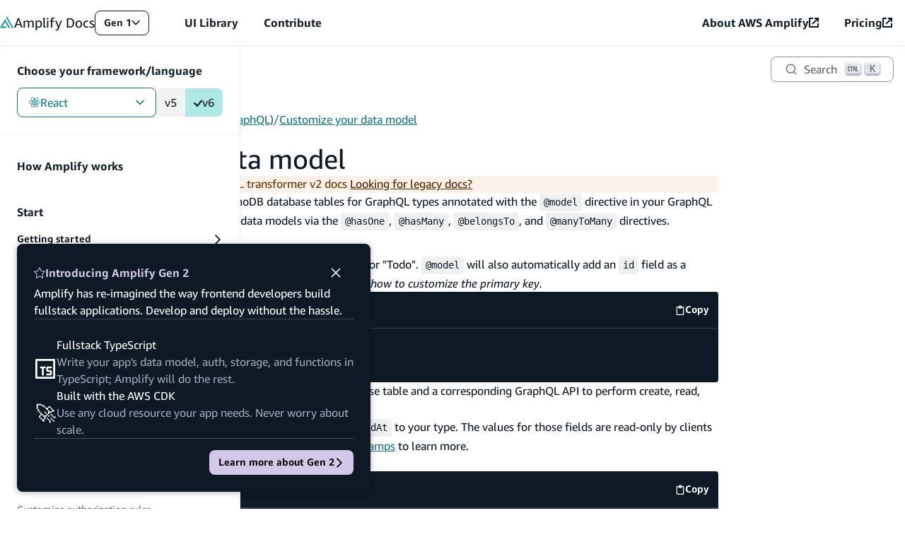

--- FILE ---
content_type: text/html
request_url: https://docs.amplify.aws/gen1/react/build-a-backend/graphqlapi/data-modeling/
body_size: 59884
content:
<!DOCTYPE html><html lang="en"><head><meta charSet="utf-8"/><meta name="viewport" content="width=device-width, initial-scale=1"/><meta name="msapplication-TileImage" content="/assets/icon/ms-icon-144x144.png"/><link rel="apple-touch-icon" sizes="57x57" href="/assets/icon/apple-icon-57x57.png"/><link rel="apple-touch-icon" sizes="60x60" href="/assets/icon/apple-icon-60x60.png"/><link rel="apple-touch-icon" sizes="72x72" href="/assets/icon/apple-icon-72x72.png"/><link rel="apple-touch-icon" sizes="76x76" href="/assets/icon/apple-icon-76x76.png"/><link rel="apple-touch-icon" sizes="114x114" href="/assets/icon/apple-icon-114x114.png"/><link rel="apple-touch-icon" sizes="120x120" href="/assets/icon/apple-icon-120x120.png"/><link rel="apple-touch-icon" sizes="144x144" href="/assets/icon/apple-icon-144x144.png"/><link rel="apple-touch-icon" sizes="152x152" href="/assets/icon/apple-icon-152x152.png"/><link rel="apple-touch-icon" sizes="180x180" href="/assets/icon/apple-icon-180x180.png"/><link rel="apple-touch-icon" href="/assets/icon/apple-icon.png"/><link rel="icon" type="image/png" sizes="192x192" href="/assets/icon/android-icon-192x192.png"/><link rel="icon" type="image/png" sizes="16x16" href="/assets/icon/favicon-teal-16x16.png"/><link rel="icon" type="image/png" sizes="32x32" href="/assets/icon/favicon-teal-32x32.png"/><link rel="icon" type="image/png" sizes="96x96" href="/assets/icon/favicon-teal-96x96.png"/><link rel="icon" type="image/x-icon" href="/assets/icon/favicon-teal.ico"/><link rel="apple-touch-icon" href="/assets/icon/icon.png"/><link rel="preload" as="script" href="https://a0.awsstatic.com/s_code/js/3.0/awshome_s_code.js"/><title>Customize your data model - React - AWS Amplify Gen 1 Documentation</title><meta property="og:title" content="Customize your data model - React - AWS Amplify Gen 1 Documentation"/><meta name="description" content="Customize your data model with primary keys, secondary indexes, and model relationships. AWS Amplify Documentation"/><meta property="og:description" content="Customize your data model with primary keys, secondary indexes, and model relationships. AWS Amplify Documentation"/><meta property="og:url" content="docs.amplify.aws/gen1/react/build-a-backend/graphqlapi/data-modeling/"/><meta property="og:image" content="https://docs.amplify.aws/assets/classic-og.png"/><meta property="description" content="Customize your data model with primary keys, secondary indexes, and model relationships. AWS Amplify Documentation"/><meta property="twitter:card" content="summary"/><meta property="twitter:title" content="Customize your data model - React - AWS Amplify Gen 1 Documentation"/><meta property="twitter:description" content="Customize your data model with primary keys, secondary indexes, and model relationships. AWS Amplify Documentation"/><meta property="twitter:image" content="https://docs.amplify.aws/assets/classic-og.png"/><meta name="next-head-count" content="31"/><meta http-equiv="Content-Security-Policy" content="
    default-src &#x27;none&#x27;;
    style-src &#x27;self&#x27; &#x27;unsafe-inline&#x27; https://prod.assets.shortbread.aws.dev;
    font-src &#x27;self&#x27;;
    frame-src &#x27;self&#x27; https://www.youtube-nocookie.com https://aws.demdex.net https://dpm.demdex.net;
    connect-src &#x27;self&#x27; https://amazonwebservices.d2.sc.omtrdc.net https://aws.demdex.net https://dpm.demdex.net https://cm.everesttech.net https://prod.tools.shortbread.aws.dev https://prod.log.shortbread.aws.dev https://d2c.aws.amazon.com/ https://vs.aws.amazon.com https://a0.awsstatic.com/ https://aws.amazon.com/ https://WUUEEESZ67-dsn.algolia.net https://WUUEEESZ67-1.algolianet.com https://WUUEEESZ67-2.algolianet.com https://WUUEEESZ67-3.algolianet.com;
    img-src &#x27;self&#x27; https://img.shields.io https://amazonwebservices.d2.sc.omtrdc.net https://aws.demdex.net https://dpm.demdex.net https://cm.everesttech.net https://a0.awsstatic.com/ https://d2c.aws.amazon.com/;
    media-src &#x27;self&#x27;;
    script-src &#x27;self&#x27; &#x27;sha256-EKn/tmsiOrCy/fAcQsVF+TxZ9xB3vHYooc6C59qO8HI=&#x27; https://a0.awsstatic.com/ https://d2c.aws.amazon.com/ https://prod.assets.shortbread.aws.dev;
  "/><script src="https://prod.assets.shortbread.aws.dev/shortbread.js" defer=""></script><link data-next-font="" rel="preconnect" href="/" crossorigin="anonymous"/><link rel="preload" href="/_next/static/css/7853f5cedc3a2923.css" as="style"/><link rel="stylesheet" href="/_next/static/css/7853f5cedc3a2923.css" data-n-g=""/><noscript data-n-css=""></noscript><script defer="" nomodule="" src="/_next/static/chunks/polyfills-42372ed130431b0a.js"></script><script src="/_next/static/chunks/webpack-6bb5a2efc49b94ec.js" defer=""></script><script src="/_next/static/chunks/framework-22c76c6e1a554a8b.js" defer=""></script><script src="/_next/static/chunks/main-ac84fec6af53a36f.js" defer=""></script><script src="/_next/static/chunks/pages/_app-b03d29bba64f1e2d.js" defer=""></script><script src="/_next/static/chunks/73505-42a5a4b3bcb26bd5.js" defer=""></script><script src="/_next/static/chunks/2574-da67f14ca82ca052.js" defer=""></script><script src="/_next/static/chunks/pages/gen1/%5Bplatform%5D/build-a-backend/graphqlapi/data-modeling-2fcf5054c97843e8.js" defer=""></script><script src="/_next/static/amplify-docs/_buildManifest.js" defer=""></script><script src="/_next/static/amplify-docs/_ssgManifest.js" defer=""></script></head><body><div id="__next"><div data-amplify-theme="gen1-theme" data-amplify-color-mode="system" dir="ltr"><div aria-label="undefined API Reference" class="api-modal-container" tabindex="0"><dialog class="amplify-card api-modal" aria-modal="true"><div class="amplify-flex api-model__header"><nav aria-label="API Type breadcrumbs" class="amplify-flex api-modal__breadcrumbs" tabindex="0"></nav><button aria-label="Close" class="amplify-button amplify-field-group__control amplify-button--link amplify-button--small api-modal__close" type="button"><svg class="amplify-icon" viewBox="0 0 24 24" aria-hidden="true"><path fill-rule="evenodd" clip-rule="evenodd" d="M22 3.8182L3.81818 22L2 20.1818L20.1818 2.00002L22 3.8182Z" fill="currentColor"></path><path fill-rule="evenodd" clip-rule="evenodd" d="M3.81818 2L22 20.1818L20.1818 22L2 3.81818L3.81818 2Z" fill="currentColor"></path></svg></button></div><dl class="amplify-grid api-modal__content"><dt>Name:</dt><dd class="amplify-flex api-modal__content__name"><span class="amplify-badge amplify-badge--small">interface<!-- --> </span><span class="api-modal__api-name"></span></dd><dt>Value:</dt><dd class="api-modal__api-value api-modal__content__value" tabindex="0"><code class="parameter"></code></dd></dl></dialog></div><dialog class="amplify-flex modal" aria-labelledby=":Rcp6:"><div class="amplify-flex modal-header"><h2 class="amplify-flex modal-heading" id=":Rcp6:"><svg class="amplify-icon" viewBox="0 0 24 24" aria-hidden="true"><path fill-rule="evenodd" clip-rule="evenodd" d="M12 0C12.2817 0 12.5389 0.167603 12.6636 0.432339L15.9709 7.45639L23.3664 8.58275C23.6452 8.6252 23.8767 8.82983 23.9638 9.1106C24.0508 9.39138 23.9782 9.69959 23.7765 9.90566L18.4251 15.3731L19.6884 23.0933C19.736 23.3843 19.6219 23.6783 19.394 23.8519C19.1661 24.0254 18.864 24.0483 18.6147 23.9109L12 20.2659L5.38527 23.9109C5.13596 24.0483 4.83386 24.0254 4.60599 23.8519C4.37812 23.6783 4.264 23.3843 4.31161 23.0933L5.57491 15.3731L0.223483 9.90566C0.0217881 9.69959 -0.0508005 9.39138 0.0362381 9.1106C0.123277 8.82983 0.354847 8.6252 0.633583 8.58275L8.02908 7.45639L11.3364 0.432339C11.4611 0.167603 11.7183 0 12 0ZM12 2.52807L9.18402 8.50853C9.07624 8.73744 8.86789 8.8961 8.62687 8.93281L2.33015 9.89182L6.8865 14.547C7.0609 14.7251 7.14048 14.9819 7.09931 15.2335L6.02371 21.8066L11.6557 18.7032C11.8712 18.5844 12.1288 18.5844 12.3443 18.7032L17.9763 21.8066L16.9007 15.2335C16.8595 14.9819 16.9391 14.7251 17.1135 14.547L21.6699 9.89182L15.3731 8.93281C15.1321 8.8961 14.9238 8.73744 14.816 8.50853L12 2.52807Z" fill="currentColor"></path></svg> Introducing Amplify Gen 2</h2><button class="amplify-button amplify-field-group__control amplify-button--link modal-dismiss" type="button"><span class="amplify-visually-hidden">Dismiss Gen 2 introduction dialog</span><svg class="amplify-icon" viewBox="0 0 24 24" aria-hidden="true"><path fill-rule="evenodd" clip-rule="evenodd" d="M22 3.8182L3.81818 22L2 20.1818L20.1818 2.00002L22 3.8182Z" fill="currentColor"></path><path fill-rule="evenodd" clip-rule="evenodd" d="M3.81818 2L22 20.1818L20.1818 22L2 3.81818L3.81818 2Z" fill="currentColor"></path></svg></button></div>Amplify has re-imagined the way frontend developers build fullstack applications. Develop and deploy without the hassle.<div class="amplify-flex modal-key-points"><div class="amplify-flex modal-key-point"><div class="modal-key-point-left" aria-hidden="true"><svg class="amplify-icon" viewBox="0 0 24 24" aria-hidden="true"><path d="M42.9998 5H4.99976V43H42.9998V5Z" stroke="white" stroke-width="4" stroke-linejoin="round" fill="none"></path><path d="M36.0036 21.002H29.1278C28.5755 21.002 28.1278 21.4497 28.1278 22.002V27.5027C28.1278 28.055 28.5755 28.5027 29.1278 28.5027H35.0036C35.5559 28.5027 36.0036 28.9504 36.0036 29.5027V35.0035C36.0036 35.5557 35.5558 36.0035 35.0036 36.0035H28.1278M22.8773 21.002H18.9394M15.0015 21.002H18.9394M18.9394 21.002V36.0035" stroke="white" stroke-width="4" stroke-linecap="square" fill="none"></path></svg></div><div class="amplify-flex modal-key-point-right"><h3 class="amplify-text modal-key-point-heading">Fullstack TypeScript</h3><p class="amplify-text modal-key-point-text">Write your app&#x27;s data model, auth, storage, and functions in TypeScript; Amplify will do the rest.</p></div></div><div class="amplify-flex modal-key-point"><div style="text-align:center;font-size:var(--amplify-font-sizes-xxxl)" aria-hidden="true" class="modal-key-point-left">🚀</div><div class="amplify-flex modal-key-point-right"><h3 class="amplify-text modal-key-point-heading">Built with the AWS CDK</h3><p class="amplify-text modal-key-point-text">Use any cloud resource your app needs. Never worry about scale.</p></div></div></div><div class="amplify-flex modal-actions"><a style="gap:var(--amplify-space-small)" class="amplify-button amplify-field-group__control amplify-button--primary amplify-button--small modal-action modal-action--primary" type="button" href="/react/how-amplify-works/">Learn more about Gen 2<svg class="amplify-icon icon-rotate-270" viewBox="0 0 24 24" aria-hidden="true"><path fill-rule="evenodd" clip-rule="evenodd" d="M24 7.20194L21.7981 5L12 14.7968L2.20194 5L0 7.20194L12 19.2019L24 7.20194Z" fill="currentColor"></path></svg></a></div></dialog><div class="layout-wrapper layout-wrapper--inner"><nav aria-label="Amplify Docs - External links to additional Amplify resources" class="navbar navbar--gen1"><a class="amplify-button amplify-field-group__control amplify-button--small skip-to-main" type="button" href="#pageMain">Skip to main content</a><div class="amplify-flex nav-links-container"><div class="amplify-flex navbar__logo-container"><a class="amplify-flex navbar-logo-link navbar-logo-link--gen1" href="/gen1/react"><svg style="width:20px;height:20px" class="amplify-icon navbar-logo" viewBox="0 0 24 22" aria-hidden="true"><path d="M14.3128 20.0394C14.3651 20.1298 14.4618 20.1855 14.5664 20.1855H16.8444C17.0698 20.1855 17.2107 19.942 17.098 19.7472L8.82308 5.44278C8.71037 5.24795 8.4286 5.24795 8.31589 5.44278L7.09981 7.54494C7.09518 7.55294 7.09518 7.56281 7.09981 7.57081L7.10128 7.57334C7.1106 7.58946 7.09894 7.60961 7.08029 7.60961C7.07163 7.60961 7.06363 7.61422 7.0593 7.62171L0.0396396 19.7616C-0.0730193 19.9565 0.0678714 20.2 0.293265 20.2H10.9633C11.1887 20.2 11.3296 19.9564 11.2169 19.7616L10.1254 17.8749C10.0731 17.7845 9.97646 17.7288 9.87184 17.7288H4.4145C4.3018 17.7288 4.23135 17.607 4.28771 17.5096L8.4417 10.3288C8.49805 10.2314 8.63894 10.2314 8.6953 10.3288L14.3128 20.0394Z"></path><path d="M10.1282 2.30989C10.0759 2.40032 10.0759 2.51172 10.1282 2.60214L20.2155 20.0394C20.2678 20.1298 20.3645 20.1855 20.4691 20.1855H22.7412C22.9666 20.1855 23.1075 19.942 22.9948 19.7472L11.7715 0.346077C11.6588 0.151242 11.377 0.151243 11.2643 0.346077L10.1282 2.30989Z"></path></svg><span class="amplify-text navbar-logo-text"><span style="font-weight:400">Amplify</span> <span style="font-weight:300">Docs</span></span></a><div class="gen-switcher"><div class="popover-wrapper"><button class="amplify-button amplify-field-group__control amplify-button--small popover-trigger gen-switcher__trigger gen-switcher__trigger--gen1" type="button" aria-expanded="false" aria-controls=":R9ikp6:">Gen 1<span class="amplify-visually-hidden">Open Amplify generation navigation</span><svg class="amplify-icon popover-icon" viewBox="0 0 24 24" aria-hidden="true"><path fill-rule="evenodd" clip-rule="evenodd" d="M24 7.20194L21.7981 5L12 14.7968L2.20194 5L0 7.20194L12 19.2019L24 7.20194Z" fill="currentColor"></path></svg></button><div class="popover popover--anchor-left gen-switcher__list" id=":R9ikp6:" tabindex="-1"><ul class="popover-list"><li class="popover-list__item"><a class="popover-list__link" href="/react/">Gen 2 </a></li><li class="popover-list__item"><a class="popover-list__link popover-list__link--current" href="/gen1/react/">Gen 1 <svg class="amplify-icon gen-switcher__check" viewBox="0 0 24 24" aria-hidden="true"><path d="M20.2694 5.60885C20.6841 5.21401 21.236 4.99573 21.8086 5.00006C22.3812 5.0044 22.9298 5.23101 23.3385 5.63207C23.7472 6.03314 23.9841 6.5773 23.9992 7.14973C24.0144 7.72215 23.8065 8.27807 23.4196 8.70017L11.6726 23.3913C11.4706 23.6089 11.2268 23.7835 10.9558 23.9047C10.6848 24.0259 10.3921 24.0912 10.0953 24.0967C9.79843 24.1022 9.50355 24.0477 9.22823 23.9367C8.95292 23.8256 8.70283 23.6601 8.49292 23.4502L0.702785 15.6601C0.485843 15.4579 0.311839 15.2141 0.191154 14.9433C0.0704689 14.6724 0.0055747 14.38 0.000343637 14.0836C-0.00488742 13.7871 0.049652 13.4926 0.160707 13.2176C0.271762 12.9427 0.437058 12.6929 0.646735 12.4833C0.856411 12.2736 1.10617 12.1083 1.38112 11.9972C1.65606 11.8862 1.95056 11.8316 2.24704 11.8369C2.54352 11.8421 2.83591 11.907 3.10677 12.0277C3.37763 12.1484 3.6214 12.3224 3.82355 12.5393L9.98853 18.7013L20.2134 5.67362C20.2319 5.65096 20.2486 5.62933 20.2694 5.60885Z" fill="currentColor"></path></svg></a></li></ul></div></div></div><button class="amplify-button amplify-field-group__control amplify-button--link amplify-button--large mobile-only navbar-expander" type="button" aria-expanded="false" aria-controls="mobile-nav-links"><span class="amplify-visually-hidden">Open Dev Center menu</span><svg style="font-size:var(--amplify-font-sizes-xs)" class="amplify-icon icon-rotate-0" viewBox="0 0 24 24" aria-hidden="true"><path fill-rule="evenodd" clip-rule="evenodd" d="M24 7.20194L21.7981 5L12 14.7968L2.20194 5L0 7.20194L12 19.2019L24 7.20194Z" fill="currentColor"></path></svg></button></div><div class="amplify-flex left-nav-links collapsed-menu"><div class="mobile-border"><a class="amplify-link navbar-menu-item " href="https://ui.docs.amplify.aws/">UI Library</a></div><div class="mobile-border"><a class="amplify-link navbar-menu-item " href="/contribute/">Contribute</a></div></div><div class="amplify-flex right-nav-links collapsed-menu" id="right-nav"><div class="mobile-border"><a aria-label="About AWS Amplify (opens in new tab)" class="amplify-link navbar-menu-item" rel="noopener noreferrer" target="_blank" href="https://aws.amazon.com/amplify/"><div style="align-items:center;gap:var(--amplify-space-xs)" class="amplify-flex">About AWS Amplify<svg style="font-size:var(--amplify-font-sizes-small)" class="amplify-icon" viewBox="0 0 24 24" aria-hidden="true"><path d="M3.42857 20.5714H20.5714V13.8H24V22.2857C24 23.2325 23.2325 24 22.2857 24H1.71429C0.767512 24 0 23.2325 0 22.2857V1.71429C0 0.767512 0.767512 0 1.71429 0H10.2857V3.42857H3.42857V20.5714Z" fill="currentColor"></path><path d="M13.7143 0H24V10.2857H20.5714V5.85292L9.7836 16.6407L7.35924 14.2164L18.147 3.42857H13.7143V0Z" fill="currentColor"></path></svg></div></a></div><div class="mobile-border"><a aria-label="Pricing (opens in new tab)" class="amplify-link navbar-menu-item" rel="noopener noreferrer" target="_blank" href="https://aws.amazon.com/amplify/pricing"><div style="align-items:center;gap:var(--amplify-space-xs)" class="amplify-flex">Pricing<svg style="font-size:var(--amplify-font-sizes-small)" class="amplify-icon" viewBox="0 0 24 24" aria-hidden="true"><path d="M3.42857 20.5714H20.5714V13.8H24V22.2857C24 23.2325 23.2325 24 22.2857 24H1.71429C0.767512 24 0 23.2325 0 22.2857V1.71429C0 0.767512 0.767512 0 1.71429 0H10.2857V3.42857H3.42857V20.5714Z" fill="currentColor"></path><path d="M13.7143 0H24V10.2857H20.5714V5.85292L9.7836 16.6407L7.35924 14.2164L18.147 3.42857H13.7143V0Z" fill="currentColor"></path></svg></div></a></div></div></div><div class=""></div></nav><header class="layout-header"><div class="amplify-flex layout-search layout-search--inner"><button class="amplify-button amplify-field-group__control amplify-button--small search-menu-toggle mobile-toggle" type="button"><svg class="amplify-icon" viewBox="0 0 24 24" aria-hidden="true"><path fill-rule="evenodd" clip-rule="evenodd" d="M0 5H24V7H0V5ZM0 11H24V13H0V11ZM24 17H0V19H24V17Z" fill="currentColor"></path></svg>Menu</button><div class="layout-search__search layout-search__search--inner"><div class="layout-search__search__container"><button type="button" class="DocSearch DocSearch-Button" aria-label="Search"><span class="DocSearch-Button-Container"><svg width="20" height="20" class="DocSearch-Search-Icon" viewBox="0 0 20 20" aria-hidden="true"><path d="M14.386 14.386l4.0877 4.0877-4.0877-4.0877c-2.9418 2.9419-7.7115 2.9419-10.6533 0-2.9419-2.9418-2.9419-7.7115 0-10.6533 2.9418-2.9419 7.7115-2.9419 10.6533 0 2.9419 2.9418 2.9419 7.7115 0 10.6533z" stroke="currentColor" fill="none" fill-rule="evenodd" stroke-linecap="round" stroke-linejoin="round"></path></svg><span class="DocSearch-Button-Placeholder">Search</span></span><span class="DocSearch-Button-Keys"></span></button></div></div></div><div class="layout-sidebar"><div class="layout-sidebar__backdrop"></div><div class="layout-sidebar__inner"><button class="amplify-button amplify-field-group__control amplify-button--outlined--overlay amplify-button--small layout-sidebar__mobile-toggle" type="button"><svg class="amplify-icon" viewBox="0 0 24 24" aria-hidden="true"><path fill-rule="evenodd" clip-rule="evenodd" d="M10.8981 12.5817L19.8409 0.552551L21.0447 1.44748L12.4364 13.0266L21.0991 24.5493L19.9002 25.4507L10.9005 13.4798L10.5636 13.0316L10.8981 12.5817ZM3.39811 12.5817L12.3409 0.552551L13.5447 1.44748L4.93642 13.0266L13.5991 24.5493L12.4002 25.4507L3.40052 13.4798C3.20073 13.2141 3.19975 12.8485 3.39811 12.5817Z" fill="currentColor"></path></svg><span class="amplify-visually-hidden">Close menu</span></button><div class="layout-sidebar-platform"><div class="platform-navigator"><p style="font-weight:var(--amplify-font-weights-bold);padding-block-end:var(--amplify-space-small)" class="amplify-text" id="platformNavigatorLabel">Choose your framework/language</p><div style="align-items:center" class="amplify-flex"><div style="flex:1 0 auto" class="popover-wrapper"><button class="amplify-button amplify-field-group__control amplify-button--fullwidth popover-trigger platform-navigator__button" type="button" aria-expanded="false" aria-controls=":R3ajkp6:" id="selectedLabel" aria-labelledby="platformNavigatorLabel selectedLabel"><svg class="amplify-icon" viewBox="0 0 24 24" aria-hidden="true"><path d="M14.1484 11.6917C14.1484 12.8797 13.1881 13.8428 12.0036 13.8428C10.8191 13.8428 9.85883 12.8797 9.85883 11.6917C9.85883 10.5038 10.8191 9.54071 12.0036 9.54071C13.1881 9.54071 14.1484 10.5038 14.1484 11.6917Z" fill="#087ea4"></path><path d="M12.0027 16.6185C11.8238 16.623 11.6129 16.6256 11.4011 16.6256C8.89944 16.6256 6.4868 16.2463 4.21655 15.5421L4.38831 15.5876C3.186 15.1985 2.14387 14.6246 1.23702 13.8891L1.25571 13.9034C0.553545 13.3937 0.0809849 12.6047 0.000889943 11.7015L0 11.6899C0 10.2672 1.55473 8.87479 4.16583 7.96618C6.40136 7.22805 8.97419 6.80231 11.6458 6.80231C11.7695 6.80231 11.8932 6.8032 12.0169 6.80498H11.9982C12.1015 6.8032 12.2225 6.80231 12.3444 6.80231C14.9831 6.80231 17.5239 7.22091 19.9054 7.99564L19.7318 7.94655C20.8932 8.32499 21.9015 8.87122 22.787 9.56562L22.7656 9.54956C23.4554 10.0369 23.9208 10.8027 23.9991 11.6801L24 11.6917C24 13.1697 22.261 14.6656 19.4586 15.5956C17.3557 16.2463 14.9377 16.6212 12.4325 16.6212C12.2812 16.6212 12.1308 16.6194 11.9804 16.6167H12.0027V16.6185ZM12.0027 7.83587C11.9083 7.83409 11.7962 7.83409 11.6841 7.83409C9.12014 7.83409 6.65055 8.23752 4.33403 8.98458L4.504 8.93727C2.10294 9.77715 1.0261 10.9259 1.0261 11.6926C1.0261 12.4896 2.18392 13.7454 4.72204 14.6147C6.72352 15.2368 9.02403 15.5956 11.4082 15.5956C11.6173 15.5956 11.8256 15.593 12.0329 15.5876L12.0027 15.5885C12.1326 15.5912 12.2857 15.593 12.4387 15.593C14.8274 15.593 17.1323 15.2359 19.3047 14.5728L19.1382 14.6165C21.7725 13.7383 22.9828 12.4825 22.9828 11.689C22.892 11.1195 22.5716 10.6394 22.1231 10.3368L22.116 10.3323C21.3453 9.73074 20.4465 9.24609 19.4729 8.92745L19.4106 8.9096C17.3032 8.22591 14.8781 7.83141 12.3622 7.83141C12.2358 7.83141 12.1104 7.8323 11.9849 7.83409H12.0036L12.0027 7.83587Z" fill="#087ea4"></path><path d="M7.13639 22.413C7.12215 22.413 7.10524 22.4139 7.08922 22.4139C6.68608 22.4139 6.30785 22.3077 5.98124 22.122L5.99281 22.1283C4.76647 21.4142 4.33929 19.3685 4.85368 16.6472C5.47397 13.8553 6.47961 11.3865 7.82965 9.14981L7.76825 9.26049C9.10227 6.89079 10.714 4.86382 12.5962 3.12693L12.614 3.11086C13.4354 2.35756 14.3965 1.73903 15.4502 1.30079L15.5152 1.27669C15.8774 1.10175 16.3028 1 16.7522 1C17.1981 1 17.6208 1.10086 17.9982 1.28026L17.9804 1.27312C19.2574 2.01036 19.681 4.27206 19.0821 7.16926C18.4413 9.81743 17.4642 12.1496 16.1791 14.273L16.2414 14.1632C14.9492 16.5106 13.3856 18.5206 11.555 20.2495L11.5425 20.2611C10.6899 21.0438 9.68875 21.6802 8.587 22.1194L8.52114 22.1426C8.11177 22.3041 7.63832 22.4032 7.14262 22.4148H7.13728L7.13639 22.413ZM8.20877 9.51843L8.65285 9.77548C7.42384 11.8105 6.45914 14.1722 5.88869 16.6838L5.85843 16.8444C5.38409 19.3516 5.84152 20.8591 6.49919 21.2411C6.66917 21.3321 6.87029 21.3848 7.08388 21.3848C7.10168 21.3848 7.12037 21.3848 7.13817 21.3839H7.1355C7.98539 21.3839 9.32298 20.8439 10.8697 19.4899C12.6282 17.8235 14.1216 15.8992 15.2945 13.7741L15.355 13.6536C16.528 11.7293 17.4651 9.50058 18.0471 7.13177L18.0809 6.96933C18.6407 4.23993 18.1575 2.56909 17.4704 2.16923C17.2586 2.08533 17.013 2.03714 16.7567 2.03714C16.4327 2.03714 16.1266 2.11479 15.8561 2.25135L15.8676 2.24599C14.8727 2.66102 14.0183 3.21529 13.2806 3.89363L13.2868 3.88827C11.4704 5.56714 9.92992 7.50932 8.71604 9.66124L8.65463 9.77906L8.20877 9.51843Z" fill="#087ea4"></path><path d="M16.8698 22.4256C15.7075 22.4256 14.2355 21.7232 12.6959 20.3942C10.7603 18.6242 9.12101 16.5723 7.83327 14.2945L7.76919 14.1722C6.49657 12.0757 5.49894 9.64258 4.90802 7.0542L4.87598 6.88908C4.73181 6.25627 4.64905 5.53063 4.64905 4.78536C4.64905 4.31499 4.68198 3.85354 4.74516 3.40103L4.73893 3.45279C4.81458 2.56203 5.28002 1.79445 5.95993 1.31158L5.96883 1.30533C7.24145 0.564523 9.40847 1.32676 11.6129 3.29392C13.4123 5.00225 14.9484 6.96495 16.1676 9.13115L16.2317 9.25432C17.5025 11.3045 18.5073 13.6822 19.1169 16.2144L19.1507 16.3804C19.2957 17.0132 19.3794 17.7406 19.3794 18.4868C19.3794 19.0018 19.3402 19.507 19.2637 20.0005L19.2708 19.9452C19.1792 20.8574 18.6977 21.6419 17.9991 22.1373L17.9893 22.1435C17.6796 22.3212 17.3094 22.4256 16.9151 22.4256C16.8991 22.4256 16.8831 22.4256 16.8671 22.4247L16.8698 22.4256ZM8.65735 13.6581C9.95489 15.9529 11.5203 17.9165 13.3482 19.5989L13.366 19.615C15.2937 21.2778 16.8226 21.6375 17.4847 21.2519C18.1726 20.8538 18.6763 19.2205 18.1557 16.5812C17.531 14.0018 16.5654 11.7311 15.291 9.67204L15.3488 9.772C14.1216 7.57991 12.655 5.70022 10.9454 4.074L10.9347 4.06419C8.85759 2.21305 7.17471 1.79713 6.48678 2.1952C6.06584 2.53883 5.78907 3.0449 5.75258 3.61702V3.62327C5.70363 3.97136 5.67604 4.37301 5.67604 4.78179C5.67604 5.45745 5.75258 6.11436 5.89675 6.74628L5.88518 6.68737C6.48411 9.32216 7.43991 11.649 8.71698 13.7599L8.65824 13.6555L8.65735 13.6581Z" fill="#087ea4"></path><g class="icon-monochrome"><path d="M14.1484 11.6917C14.1484 12.8797 13.1881 13.8428 12.0036 13.8428C10.8191 13.8428 9.85883 12.8797 9.85883 11.6917C9.85883 10.5038 10.8191 9.54071 12.0036 9.54071C13.1881 9.54071 14.1484 10.5038 14.1484 11.6917Z" fill="var(--amplify-colors-neutral-100)"></path><path d="M12.0027 16.6185C11.8238 16.623 11.6129 16.6256 11.4011 16.6256C8.89944 16.6256 6.4868 16.2463 4.21655 15.5421L4.38831 15.5876C3.186 15.1985 2.14387 14.6246 1.23702 13.8891L1.25571 13.9034C0.553545 13.3937 0.0809849 12.6047 0.000889943 11.7015L0 11.6899C0 10.2672 1.55473 8.87479 4.16583 7.96618C6.40136 7.22805 8.97419 6.80231 11.6458 6.80231C11.7695 6.80231 11.8932 6.8032 12.0169 6.80498H11.9982C12.1015 6.8032 12.2225 6.80231 12.3444 6.80231C14.9831 6.80231 17.5239 7.22091 19.9054 7.99564L19.7318 7.94655C20.8932 8.32499 21.9015 8.87122 22.787 9.56562L22.7656 9.54956C23.4554 10.0369 23.9208 10.8027 23.9991 11.6801L24 11.6917C24 13.1697 22.261 14.6656 19.4586 15.5956C17.3557 16.2463 14.9377 16.6212 12.4325 16.6212C12.2812 16.6212 12.1308 16.6194 11.9804 16.6167H12.0027V16.6185ZM12.0027 7.83587C11.9083 7.83409 11.7962 7.83409 11.6841 7.83409C9.12014 7.83409 6.65055 8.23752 4.33403 8.98458L4.504 8.93727C2.10294 9.77715 1.0261 10.9259 1.0261 11.6926C1.0261 12.4896 2.18392 13.7454 4.72204 14.6147C6.72352 15.2368 9.02403 15.5956 11.4082 15.5956C11.6173 15.5956 11.8256 15.593 12.0329 15.5876L12.0027 15.5885C12.1326 15.5912 12.2857 15.593 12.4387 15.593C14.8274 15.593 17.1323 15.2359 19.3047 14.5728L19.1382 14.6165C21.7725 13.7383 22.9828 12.4825 22.9828 11.689C22.892 11.1195 22.5716 10.6394 22.1231 10.3368L22.116 10.3323C21.3453 9.73074 20.4465 9.24609 19.4729 8.92745L19.4106 8.9096C17.3032 8.22591 14.8781 7.83141 12.3622 7.83141C12.2358 7.83141 12.1104 7.8323 11.9849 7.83409H12.0036L12.0027 7.83587Z" fill="var(--amplify-colors-neutral-100)"></path><path d="M7.13639 22.413C7.12215 22.413 7.10524 22.4139 7.08922 22.4139C6.68608 22.4139 6.30785 22.3077 5.98124 22.122L5.99281 22.1283C4.76647 21.4142 4.33929 19.3685 4.85368 16.6472C5.47397 13.8553 6.47961 11.3865 7.82965 9.14981L7.76825 9.26049C9.10227 6.89079 10.714 4.86382 12.5962 3.12693L12.614 3.11086C13.4354 2.35756 14.3965 1.73903 15.4502 1.30079L15.5152 1.27669C15.8774 1.10175 16.3028 1 16.7522 1C17.1981 1 17.6208 1.10086 17.9982 1.28026L17.9804 1.27312C19.2574 2.01036 19.681 4.27206 19.0821 7.16926C18.4413 9.81743 17.4642 12.1496 16.1791 14.273L16.2414 14.1632C14.9492 16.5106 13.3856 18.5206 11.555 20.2495L11.5425 20.2611C10.6899 21.0438 9.68875 21.6802 8.587 22.1194L8.52114 22.1426C8.11177 22.3041 7.63832 22.4032 7.14262 22.4148H7.13728L7.13639 22.413ZM8.20877 9.51843L8.65285 9.77548C7.42384 11.8105 6.45914 14.1722 5.88869 16.6838L5.85843 16.8444C5.38409 19.3516 5.84152 20.8591 6.49919 21.2411C6.66917 21.3321 6.87029 21.3848 7.08388 21.3848C7.10168 21.3848 7.12037 21.3848 7.13817 21.3839H7.1355C7.98539 21.3839 9.32298 20.8439 10.8697 19.4899C12.6282 17.8235 14.1216 15.8992 15.2945 13.7741L15.355 13.6536C16.528 11.7293 17.4651 9.50058 18.0471 7.13177L18.0809 6.96933C18.6407 4.23993 18.1575 2.56909 17.4704 2.16923C17.2586 2.08533 17.013 2.03714 16.7567 2.03714C16.4327 2.03714 16.1266 2.11479 15.8561 2.25135L15.8676 2.24599C14.8727 2.66102 14.0183 3.21529 13.2806 3.89363L13.2868 3.88827C11.4704 5.56714 9.92992 7.50932 8.71604 9.66124L8.65463 9.77906L8.20877 9.51843Z" fill="var(--amplify-colors-neutral-100)"></path><path d="M16.8698 22.4256C15.7075 22.4256 14.2355 21.7232 12.6959 20.3942C10.7603 18.6242 9.12101 16.5723 7.83327 14.2945L7.76919 14.1722C6.49657 12.0757 5.49894 9.64258 4.90802 7.0542L4.87598 6.88908C4.73181 6.25627 4.64905 5.53063 4.64905 4.78536C4.64905 4.31499 4.68198 3.85354 4.74516 3.40103L4.73893 3.45279C4.81458 2.56203 5.28002 1.79445 5.95993 1.31158L5.96883 1.30533C7.24145 0.564523 9.40847 1.32676 11.6129 3.29392C13.4123 5.00225 14.9484 6.96495 16.1676 9.13115L16.2317 9.25432C17.5025 11.3045 18.5073 13.6822 19.1169 16.2144L19.1507 16.3804C19.2957 17.0132 19.3794 17.7406 19.3794 18.4868C19.3794 19.0018 19.3402 19.507 19.2637 20.0005L19.2708 19.9452C19.1792 20.8574 18.6977 21.6419 17.9991 22.1373L17.9893 22.1435C17.6796 22.3212 17.3094 22.4256 16.9151 22.4256C16.8991 22.4256 16.8831 22.4256 16.8671 22.4247L16.8698 22.4256ZM8.65735 13.6581C9.95489 15.9529 11.5203 17.9165 13.3482 19.5989L13.366 19.615C15.2937 21.2778 16.8226 21.6375 17.4847 21.2519C18.1726 20.8538 18.6763 19.2205 18.1557 16.5812C17.531 14.0018 16.5654 11.7311 15.291 9.67204L15.3488 9.772C14.1216 7.57991 12.655 5.70022 10.9454 4.074L10.9347 4.06419C8.85759 2.21305 7.17471 1.79713 6.48678 2.1952C6.06584 2.53883 5.78907 3.0449 5.75258 3.61702V3.62327C5.70363 3.97136 5.67604 4.37301 5.67604 4.78179C5.67604 5.45745 5.75258 6.11436 5.89675 6.74628L5.88518 6.68737C6.48411 9.32216 7.43991 11.649 8.71698 13.7599L8.65824 13.6555L8.65735 13.6581Z" fill="var(--amplify-colors-neutral-100)"></path></g></svg>React<svg class="amplify-icon popover-icon" viewBox="0 0 24 24" aria-hidden="true"><path fill-rule="evenodd" clip-rule="evenodd" d="M24 7.20194L21.7981 5L12 14.7968L2.20194 5L0 7.20194L12 19.2019L24 7.20194Z" fill="currentColor"></path></svg></button><div data-testid="" class="popover popover--anchor-left popover--fullWidth" id=":R3ajkp6:" tabindex="-1"><ul class="popover-list"><li class="popover-list__item"><a class="popover-list__link popover-list__link--current" href="/gen1/react/build-a-backend/graphqlapi/data-modeling/"><svg class="amplify-icon" viewBox="0 0 24 24" aria-hidden="true"><path d="M14.1484 11.6917C14.1484 12.8797 13.1881 13.8428 12.0036 13.8428C10.8191 13.8428 9.85883 12.8797 9.85883 11.6917C9.85883 10.5038 10.8191 9.54071 12.0036 9.54071C13.1881 9.54071 14.1484 10.5038 14.1484 11.6917Z" fill="#087ea4"></path><path d="M12.0027 16.6185C11.8238 16.623 11.6129 16.6256 11.4011 16.6256C8.89944 16.6256 6.4868 16.2463 4.21655 15.5421L4.38831 15.5876C3.186 15.1985 2.14387 14.6246 1.23702 13.8891L1.25571 13.9034C0.553545 13.3937 0.0809849 12.6047 0.000889943 11.7015L0 11.6899C0 10.2672 1.55473 8.87479 4.16583 7.96618C6.40136 7.22805 8.97419 6.80231 11.6458 6.80231C11.7695 6.80231 11.8932 6.8032 12.0169 6.80498H11.9982C12.1015 6.8032 12.2225 6.80231 12.3444 6.80231C14.9831 6.80231 17.5239 7.22091 19.9054 7.99564L19.7318 7.94655C20.8932 8.32499 21.9015 8.87122 22.787 9.56562L22.7656 9.54956C23.4554 10.0369 23.9208 10.8027 23.9991 11.6801L24 11.6917C24 13.1697 22.261 14.6656 19.4586 15.5956C17.3557 16.2463 14.9377 16.6212 12.4325 16.6212C12.2812 16.6212 12.1308 16.6194 11.9804 16.6167H12.0027V16.6185ZM12.0027 7.83587C11.9083 7.83409 11.7962 7.83409 11.6841 7.83409C9.12014 7.83409 6.65055 8.23752 4.33403 8.98458L4.504 8.93727C2.10294 9.77715 1.0261 10.9259 1.0261 11.6926C1.0261 12.4896 2.18392 13.7454 4.72204 14.6147C6.72352 15.2368 9.02403 15.5956 11.4082 15.5956C11.6173 15.5956 11.8256 15.593 12.0329 15.5876L12.0027 15.5885C12.1326 15.5912 12.2857 15.593 12.4387 15.593C14.8274 15.593 17.1323 15.2359 19.3047 14.5728L19.1382 14.6165C21.7725 13.7383 22.9828 12.4825 22.9828 11.689C22.892 11.1195 22.5716 10.6394 22.1231 10.3368L22.116 10.3323C21.3453 9.73074 20.4465 9.24609 19.4729 8.92745L19.4106 8.9096C17.3032 8.22591 14.8781 7.83141 12.3622 7.83141C12.2358 7.83141 12.1104 7.8323 11.9849 7.83409H12.0036L12.0027 7.83587Z" fill="#087ea4"></path><path d="M7.13639 22.413C7.12215 22.413 7.10524 22.4139 7.08922 22.4139C6.68608 22.4139 6.30785 22.3077 5.98124 22.122L5.99281 22.1283C4.76647 21.4142 4.33929 19.3685 4.85368 16.6472C5.47397 13.8553 6.47961 11.3865 7.82965 9.14981L7.76825 9.26049C9.10227 6.89079 10.714 4.86382 12.5962 3.12693L12.614 3.11086C13.4354 2.35756 14.3965 1.73903 15.4502 1.30079L15.5152 1.27669C15.8774 1.10175 16.3028 1 16.7522 1C17.1981 1 17.6208 1.10086 17.9982 1.28026L17.9804 1.27312C19.2574 2.01036 19.681 4.27206 19.0821 7.16926C18.4413 9.81743 17.4642 12.1496 16.1791 14.273L16.2414 14.1632C14.9492 16.5106 13.3856 18.5206 11.555 20.2495L11.5425 20.2611C10.6899 21.0438 9.68875 21.6802 8.587 22.1194L8.52114 22.1426C8.11177 22.3041 7.63832 22.4032 7.14262 22.4148H7.13728L7.13639 22.413ZM8.20877 9.51843L8.65285 9.77548C7.42384 11.8105 6.45914 14.1722 5.88869 16.6838L5.85843 16.8444C5.38409 19.3516 5.84152 20.8591 6.49919 21.2411C6.66917 21.3321 6.87029 21.3848 7.08388 21.3848C7.10168 21.3848 7.12037 21.3848 7.13817 21.3839H7.1355C7.98539 21.3839 9.32298 20.8439 10.8697 19.4899C12.6282 17.8235 14.1216 15.8992 15.2945 13.7741L15.355 13.6536C16.528 11.7293 17.4651 9.50058 18.0471 7.13177L18.0809 6.96933C18.6407 4.23993 18.1575 2.56909 17.4704 2.16923C17.2586 2.08533 17.013 2.03714 16.7567 2.03714C16.4327 2.03714 16.1266 2.11479 15.8561 2.25135L15.8676 2.24599C14.8727 2.66102 14.0183 3.21529 13.2806 3.89363L13.2868 3.88827C11.4704 5.56714 9.92992 7.50932 8.71604 9.66124L8.65463 9.77906L8.20877 9.51843Z" fill="#087ea4"></path><path d="M16.8698 22.4256C15.7075 22.4256 14.2355 21.7232 12.6959 20.3942C10.7603 18.6242 9.12101 16.5723 7.83327 14.2945L7.76919 14.1722C6.49657 12.0757 5.49894 9.64258 4.90802 7.0542L4.87598 6.88908C4.73181 6.25627 4.64905 5.53063 4.64905 4.78536C4.64905 4.31499 4.68198 3.85354 4.74516 3.40103L4.73893 3.45279C4.81458 2.56203 5.28002 1.79445 5.95993 1.31158L5.96883 1.30533C7.24145 0.564523 9.40847 1.32676 11.6129 3.29392C13.4123 5.00225 14.9484 6.96495 16.1676 9.13115L16.2317 9.25432C17.5025 11.3045 18.5073 13.6822 19.1169 16.2144L19.1507 16.3804C19.2957 17.0132 19.3794 17.7406 19.3794 18.4868C19.3794 19.0018 19.3402 19.507 19.2637 20.0005L19.2708 19.9452C19.1792 20.8574 18.6977 21.6419 17.9991 22.1373L17.9893 22.1435C17.6796 22.3212 17.3094 22.4256 16.9151 22.4256C16.8991 22.4256 16.8831 22.4256 16.8671 22.4247L16.8698 22.4256ZM8.65735 13.6581C9.95489 15.9529 11.5203 17.9165 13.3482 19.5989L13.366 19.615C15.2937 21.2778 16.8226 21.6375 17.4847 21.2519C18.1726 20.8538 18.6763 19.2205 18.1557 16.5812C17.531 14.0018 16.5654 11.7311 15.291 9.67204L15.3488 9.772C14.1216 7.57991 12.655 5.70022 10.9454 4.074L10.9347 4.06419C8.85759 2.21305 7.17471 1.79713 6.48678 2.1952C6.06584 2.53883 5.78907 3.0449 5.75258 3.61702V3.62327C5.70363 3.97136 5.67604 4.37301 5.67604 4.78179C5.67604 5.45745 5.75258 6.11436 5.89675 6.74628L5.88518 6.68737C6.48411 9.32216 7.43991 11.649 8.71698 13.7599L8.65824 13.6555L8.65735 13.6581Z" fill="#087ea4"></path><g class="icon-monochrome"><path d="M14.1484 11.6917C14.1484 12.8797 13.1881 13.8428 12.0036 13.8428C10.8191 13.8428 9.85883 12.8797 9.85883 11.6917C9.85883 10.5038 10.8191 9.54071 12.0036 9.54071C13.1881 9.54071 14.1484 10.5038 14.1484 11.6917Z" fill="var(--amplify-colors-neutral-100)"></path><path d="M12.0027 16.6185C11.8238 16.623 11.6129 16.6256 11.4011 16.6256C8.89944 16.6256 6.4868 16.2463 4.21655 15.5421L4.38831 15.5876C3.186 15.1985 2.14387 14.6246 1.23702 13.8891L1.25571 13.9034C0.553545 13.3937 0.0809849 12.6047 0.000889943 11.7015L0 11.6899C0 10.2672 1.55473 8.87479 4.16583 7.96618C6.40136 7.22805 8.97419 6.80231 11.6458 6.80231C11.7695 6.80231 11.8932 6.8032 12.0169 6.80498H11.9982C12.1015 6.8032 12.2225 6.80231 12.3444 6.80231C14.9831 6.80231 17.5239 7.22091 19.9054 7.99564L19.7318 7.94655C20.8932 8.32499 21.9015 8.87122 22.787 9.56562L22.7656 9.54956C23.4554 10.0369 23.9208 10.8027 23.9991 11.6801L24 11.6917C24 13.1697 22.261 14.6656 19.4586 15.5956C17.3557 16.2463 14.9377 16.6212 12.4325 16.6212C12.2812 16.6212 12.1308 16.6194 11.9804 16.6167H12.0027V16.6185ZM12.0027 7.83587C11.9083 7.83409 11.7962 7.83409 11.6841 7.83409C9.12014 7.83409 6.65055 8.23752 4.33403 8.98458L4.504 8.93727C2.10294 9.77715 1.0261 10.9259 1.0261 11.6926C1.0261 12.4896 2.18392 13.7454 4.72204 14.6147C6.72352 15.2368 9.02403 15.5956 11.4082 15.5956C11.6173 15.5956 11.8256 15.593 12.0329 15.5876L12.0027 15.5885C12.1326 15.5912 12.2857 15.593 12.4387 15.593C14.8274 15.593 17.1323 15.2359 19.3047 14.5728L19.1382 14.6165C21.7725 13.7383 22.9828 12.4825 22.9828 11.689C22.892 11.1195 22.5716 10.6394 22.1231 10.3368L22.116 10.3323C21.3453 9.73074 20.4465 9.24609 19.4729 8.92745L19.4106 8.9096C17.3032 8.22591 14.8781 7.83141 12.3622 7.83141C12.2358 7.83141 12.1104 7.8323 11.9849 7.83409H12.0036L12.0027 7.83587Z" fill="var(--amplify-colors-neutral-100)"></path><path d="M7.13639 22.413C7.12215 22.413 7.10524 22.4139 7.08922 22.4139C6.68608 22.4139 6.30785 22.3077 5.98124 22.122L5.99281 22.1283C4.76647 21.4142 4.33929 19.3685 4.85368 16.6472C5.47397 13.8553 6.47961 11.3865 7.82965 9.14981L7.76825 9.26049C9.10227 6.89079 10.714 4.86382 12.5962 3.12693L12.614 3.11086C13.4354 2.35756 14.3965 1.73903 15.4502 1.30079L15.5152 1.27669C15.8774 1.10175 16.3028 1 16.7522 1C17.1981 1 17.6208 1.10086 17.9982 1.28026L17.9804 1.27312C19.2574 2.01036 19.681 4.27206 19.0821 7.16926C18.4413 9.81743 17.4642 12.1496 16.1791 14.273L16.2414 14.1632C14.9492 16.5106 13.3856 18.5206 11.555 20.2495L11.5425 20.2611C10.6899 21.0438 9.68875 21.6802 8.587 22.1194L8.52114 22.1426C8.11177 22.3041 7.63832 22.4032 7.14262 22.4148H7.13728L7.13639 22.413ZM8.20877 9.51843L8.65285 9.77548C7.42384 11.8105 6.45914 14.1722 5.88869 16.6838L5.85843 16.8444C5.38409 19.3516 5.84152 20.8591 6.49919 21.2411C6.66917 21.3321 6.87029 21.3848 7.08388 21.3848C7.10168 21.3848 7.12037 21.3848 7.13817 21.3839H7.1355C7.98539 21.3839 9.32298 20.8439 10.8697 19.4899C12.6282 17.8235 14.1216 15.8992 15.2945 13.7741L15.355 13.6536C16.528 11.7293 17.4651 9.50058 18.0471 7.13177L18.0809 6.96933C18.6407 4.23993 18.1575 2.56909 17.4704 2.16923C17.2586 2.08533 17.013 2.03714 16.7567 2.03714C16.4327 2.03714 16.1266 2.11479 15.8561 2.25135L15.8676 2.24599C14.8727 2.66102 14.0183 3.21529 13.2806 3.89363L13.2868 3.88827C11.4704 5.56714 9.92992 7.50932 8.71604 9.66124L8.65463 9.77906L8.20877 9.51843Z" fill="var(--amplify-colors-neutral-100)"></path><path d="M16.8698 22.4256C15.7075 22.4256 14.2355 21.7232 12.6959 20.3942C10.7603 18.6242 9.12101 16.5723 7.83327 14.2945L7.76919 14.1722C6.49657 12.0757 5.49894 9.64258 4.90802 7.0542L4.87598 6.88908C4.73181 6.25627 4.64905 5.53063 4.64905 4.78536C4.64905 4.31499 4.68198 3.85354 4.74516 3.40103L4.73893 3.45279C4.81458 2.56203 5.28002 1.79445 5.95993 1.31158L5.96883 1.30533C7.24145 0.564523 9.40847 1.32676 11.6129 3.29392C13.4123 5.00225 14.9484 6.96495 16.1676 9.13115L16.2317 9.25432C17.5025 11.3045 18.5073 13.6822 19.1169 16.2144L19.1507 16.3804C19.2957 17.0132 19.3794 17.7406 19.3794 18.4868C19.3794 19.0018 19.3402 19.507 19.2637 20.0005L19.2708 19.9452C19.1792 20.8574 18.6977 21.6419 17.9991 22.1373L17.9893 22.1435C17.6796 22.3212 17.3094 22.4256 16.9151 22.4256C16.8991 22.4256 16.8831 22.4256 16.8671 22.4247L16.8698 22.4256ZM8.65735 13.6581C9.95489 15.9529 11.5203 17.9165 13.3482 19.5989L13.366 19.615C15.2937 21.2778 16.8226 21.6375 17.4847 21.2519C18.1726 20.8538 18.6763 19.2205 18.1557 16.5812C17.531 14.0018 16.5654 11.7311 15.291 9.67204L15.3488 9.772C14.1216 7.57991 12.655 5.70022 10.9454 4.074L10.9347 4.06419C8.85759 2.21305 7.17471 1.79713 6.48678 2.1952C6.06584 2.53883 5.78907 3.0449 5.75258 3.61702V3.62327C5.70363 3.97136 5.67604 4.37301 5.67604 4.78179C5.67604 5.45745 5.75258 6.11436 5.89675 6.74628L5.88518 6.68737C6.48411 9.32216 7.43991 11.649 8.71698 13.7599L8.65824 13.6555L8.65735 13.6581Z" fill="var(--amplify-colors-neutral-100)"></path></g></svg>React</a></li><li class="popover-list__item"><a class="popover-list__link" href="/gen1/nextjs/build-a-backend/graphqlapi/data-modeling/"><svg class="amplify-icon" viewBox="0 0 24 24" aria-hidden="true"><path d="M12 24C18.6274 24 24 18.6274 24 12C24 5.37258 18.6274 0 12 0C5.37258 0 0 5.37258 0 12C0 18.6274 5.37258 24 12 24Z" fill="black"></path><path d="M19.9345 21.0027L9.21902 7.20007H7.20009V16.7961H8.81524V9.25122L18.6666 21.9794C19.1112 21.6819 19.5346 21.3554 19.9345 21.0027Z" fill="url(#:R15bajkp6:)"></path><path d="M16.9333 7.20007H15.3333V16.8001H16.9333V7.20007Z" fill="url(#:R15bajkp6H1:)"></path><g class="icon-monochrome"><path d="M12 24C18.6274 24 24 18.6274 24 12C24 5.37258 18.6274 0 12 0C5.37258 0 0 5.37258 0 12C0 18.6274 5.37258 24 12 24Z" fill="var(--amplify-colors-neutral-100)"></path><path d="M19.9345 21.0027L9.21902 7.20007H7.20009V16.7961H8.81524V9.25122L18.6666 21.9794C19.1112 21.6819 19.5346 21.3554 19.9345 21.0027Z" fill="url(#:R15bajkp6H2:)"></path><path d="M16.9333 7.20007H15.3333V16.8001H16.9333V7.20007Z" fill="url(#:R15bajkp6H3:)"></path></g><defs><linearGradient id=":R15bajkp6:" x1="14.5334" y1="15.5334" x2="19.2668" y2="21.4001" gradientUnits="userSpaceOnUse"><stop stop-color="white"></stop><stop offset="1" stop-color="white" stop-opacity="0"></stop></linearGradient><linearGradient id=":R15bajkp6H1:" x1="16.1333" y1="7.20007" x2="16.1065" y2="14.2501" gradientUnits="userSpaceOnUse"><stop stop-color="white"></stop><stop offset="1" stop-color="white" stop-opacity="0"></stop></linearGradient><linearGradient id=":R15bajkp6H2:" x1="14.5334" y1="15.5334" x2="19.2668" y2="21.4001" gradientUnits="userSpaceOnUse"><stop stop-color="var(--amplify-colors-font-inverse)"></stop><stop offset="1" stop-color="var(--amplify-colors-font-inverse)" stop-opacity="0"></stop></linearGradient><linearGradient id=":R15bajkp6H3:" x1="16.1333" y1="7.20007" x2="16.1065" y2="14.2501" gradientUnits="userSpaceOnUse"><stop stop-color="var(--amplify-colors-font-inverse)"></stop><stop offset="1" stop-color="var(--amplify-colors-font-inverse)" stop-opacity="0"></stop></linearGradient></defs></svg>Next.js</a></li><li class="popover-list__item"><a class="popover-list__link" href="/gen1/angular/build-a-backend/graphqlapi/data-modeling/"><svg class="amplify-icon" viewBox="0 0 24 24" aria-hidden="true"><path d="M1 3.9779L12.1321 0L23.5639 3.90717L21.7129 18.6784L12.1321 24L2.70111 18.7492L1 3.9779Z" fill="#E23237"></path><path d="M23.5639 3.90717L12.132 0V24L21.7129 18.6873L23.5639 3.90717Z" fill="#B52E31"></path><path d="M12.1494 2.80231L5.21284 18.2808L7.80411 18.2366L9.19677 14.7448H15.4194L16.9443 18.2808L19.421 18.325L12.1494 2.80231ZM12.1671 7.76144L14.5116 12.6763H10.1045L12.1671 7.76144Z" fill="white"></path><g class="icon-monochrome"><path d="M1 3.9779L12.1321 0L23.5639 3.90717L21.7129 18.6784L12.1321 24L2.70111 18.7492L1 3.9779Z" fill="var(--amplify-colors-neutral-100)"></path><path d="M23.5639 3.90717L12.132 0V24L21.7129 18.6873L23.5639 3.90717Z" fill="var(--amplify-colors-neutral-100)"></path><path d="M12.1494 2.80231L5.21284 18.2808L7.80411 18.2366L9.19677 14.7448H15.4194L16.9443 18.2808L19.421 18.325L12.1494 2.80231ZM12.1671 7.76144L14.5116 12.6763H10.1045L12.1671 7.76144Z" fill="var(--amplify-colors-font-inverse)"></path></g></svg>Angular</a></li><li class="popover-list__item"><a class="popover-list__link" href="/gen1/vue/build-a-backend/graphqlapi/data-modeling/"><svg class="amplify-icon" viewBox="0 0 24 24" aria-hidden="true"><path d="M0 2L12 22.7353L24 2H19.2L12 14.4412L4.74 2H0Z" fill="#41B883"></path><path d="M4.74019 2L12.0002 14.5013L19.2002 2H14.7602L12.0002 6.80819L9.18019 2H4.74019Z" fill="#35495E"></path><g class="icon-monochrome"><path d="M0 2L12 22.7353L24 2H19.2L12 14.4412L4.74 2H0Z" fill="var(--amplify-colors-neutral-80)"></path><path d="M4.74019 2L12.0002 14.5013L19.2002 2H14.7602L12.0002 6.80819L9.18019 2H4.74019Z" fill="var(--amplify-colors-neutral-100)"></path></g></svg>Vue</a></li><li class="popover-list__item"><a class="popover-list__link" href="/gen1/javascript/build-a-backend/graphqlapi/data-modeling/"><svg class="amplify-icon" viewBox="0 0 24 24" aria-hidden="true"><rect width="24" height="24" fill="#F0DB4F"></rect><path d="M14.2009 19.7539C14.857 21.0556 16.2025 22.0509 18.2841 22.0509C20.4145 22.0509 21.9998 20.9431 21.9998 18.9189C21.9998 16.6913 20.4753 16.0106 18.4606 15.1444C17.4992 14.7269 17.0829 14.4542 17.0829 13.7794C17.0829 13.2339 17.4992 12.8164 18.1564 12.8164C18.797 12.8164 19.2133 13.0891 19.5974 13.7794L21.3426 12.6549C20.6066 11.3544 19.5807 10.8568 18.1564 10.8568C16.1536 10.8568 14.8725 12.1416 14.8725 13.8273C14.8725 15.6589 15.9461 16.5262 17.5636 17.2165C18.4713 17.6065 19.7572 17.9846 19.7572 18.9512C19.7572 19.5936 19.1644 20.059 18.2363 20.059C17.1306 20.059 16.5067 19.4812 16.026 18.694L14.2009 19.7539Z" fill="hsl(210, 50%, 10%)"></path><path d="M9.70503 22.222C11.6911 22.222 13.1214 20.991 13.1214 18.6617V10.767H10.7357V18.6306C10.7357 19.7539 10.2752 20.1284 9.53803 20.1284C8.76983 20.1284 8.45253 19.6846 8.10064 19.0589L6.27676 20.3378H6.30778C6.83621 21.5341 7.91098 22.222 9.70503 22.222Z" fill="hsl(210, 50%, 10%)"></path><g class="icon-monochrome"><rect width="24" height="24" class="icon-js-monochrome-bg"></rect><path d="M14.2009 19.7539C14.857 21.0556 16.2025 22.0509 18.2841 22.0509C20.4145 22.0509 21.9998 20.9431 21.9998 18.9189C21.9998 16.6913 20.4753 16.0106 18.4606 15.1444C17.4992 14.7269 17.0829 14.4542 17.0829 13.7794C17.0829 13.2339 17.4992 12.8164 18.1564 12.8164C18.797 12.8164 19.2133 13.0891 19.5974 13.7794L21.3426 12.6549C20.6066 11.3544 19.5807 10.8568 18.1564 10.8568C16.1536 10.8568 14.8725 12.1416 14.8725 13.8273C14.8725 15.6589 15.9461 16.5262 17.5636 17.2165C18.4713 17.6065 19.7572 17.9846 19.7572 18.9512C19.7572 19.5936 19.1644 20.059 18.2363 20.059C17.1306 20.059 16.5067 19.4812 16.026 18.694L14.2009 19.7539Z" class="icon-js-monochrome-letter"></path><path d="M9.70503 22.222C11.6911 22.222 13.1214 20.991 13.1214 18.6617V10.767H10.7357V18.6306C10.7357 19.7539 10.2752 20.1284 9.53803 20.1284C8.76983 20.1284 8.45253 19.6846 8.10064 19.0589L6.27676 20.3378H6.30778C6.83621 21.5341 7.91098 22.222 9.70503 22.222Z" class="icon-js-monochrome-letter"></path></g></svg>JavaScript</a></li><li class="popover-list__item"><a class="popover-list__link" href="/gen1/react-native/build-a-backend/graphqlapi/data-modeling/"><svg class="amplify-icon" viewBox="0 0 24 24" aria-hidden="true"><path d="M14.1484 11.6917C14.1484 12.8797 13.1881 13.8428 12.0036 13.8428C10.8191 13.8428 9.85883 12.8797 9.85883 11.6917C9.85883 10.5038 10.8191 9.54071 12.0036 9.54071C13.1881 9.54071 14.1484 10.5038 14.1484 11.6917Z" fill="#087ea4"></path><path d="M12.0027 16.6185C11.8238 16.623 11.6129 16.6256 11.4011 16.6256C8.89944 16.6256 6.4868 16.2463 4.21655 15.5421L4.38831 15.5876C3.186 15.1985 2.14387 14.6246 1.23702 13.8891L1.25571 13.9034C0.553545 13.3937 0.0809849 12.6047 0.000889943 11.7015L0 11.6899C0 10.2672 1.55473 8.87479 4.16583 7.96618C6.40136 7.22805 8.97419 6.80231 11.6458 6.80231C11.7695 6.80231 11.8932 6.8032 12.0169 6.80498H11.9982C12.1015 6.8032 12.2225 6.80231 12.3444 6.80231C14.9831 6.80231 17.5239 7.22091 19.9054 7.99564L19.7318 7.94655C20.8932 8.32499 21.9015 8.87122 22.787 9.56562L22.7656 9.54956C23.4554 10.0369 23.9208 10.8027 23.9991 11.6801L24 11.6917C24 13.1697 22.261 14.6656 19.4586 15.5956C17.3557 16.2463 14.9377 16.6212 12.4325 16.6212C12.2812 16.6212 12.1308 16.6194 11.9804 16.6167H12.0027V16.6185ZM12.0027 7.83587C11.9083 7.83409 11.7962 7.83409 11.6841 7.83409C9.12014 7.83409 6.65055 8.23752 4.33403 8.98458L4.504 8.93727C2.10294 9.77715 1.0261 10.9259 1.0261 11.6926C1.0261 12.4896 2.18392 13.7454 4.72204 14.6147C6.72352 15.2368 9.02403 15.5956 11.4082 15.5956C11.6173 15.5956 11.8256 15.593 12.0329 15.5876L12.0027 15.5885C12.1326 15.5912 12.2857 15.593 12.4387 15.593C14.8274 15.593 17.1323 15.2359 19.3047 14.5728L19.1382 14.6165C21.7725 13.7383 22.9828 12.4825 22.9828 11.689C22.892 11.1195 22.5716 10.6394 22.1231 10.3368L22.116 10.3323C21.3453 9.73074 20.4465 9.24609 19.4729 8.92745L19.4106 8.9096C17.3032 8.22591 14.8781 7.83141 12.3622 7.83141C12.2358 7.83141 12.1104 7.8323 11.9849 7.83409H12.0036L12.0027 7.83587Z" fill="#087ea4"></path><path d="M7.13639 22.413C7.12215 22.413 7.10524 22.4139 7.08922 22.4139C6.68608 22.4139 6.30785 22.3077 5.98124 22.122L5.99281 22.1283C4.76647 21.4142 4.33929 19.3685 4.85368 16.6472C5.47397 13.8553 6.47961 11.3865 7.82965 9.14981L7.76825 9.26049C9.10227 6.89079 10.714 4.86382 12.5962 3.12693L12.614 3.11086C13.4354 2.35756 14.3965 1.73903 15.4502 1.30079L15.5152 1.27669C15.8774 1.10175 16.3028 1 16.7522 1C17.1981 1 17.6208 1.10086 17.9982 1.28026L17.9804 1.27312C19.2574 2.01036 19.681 4.27206 19.0821 7.16926C18.4413 9.81743 17.4642 12.1496 16.1791 14.273L16.2414 14.1632C14.9492 16.5106 13.3856 18.5206 11.555 20.2495L11.5425 20.2611C10.6899 21.0438 9.68875 21.6802 8.587 22.1194L8.52114 22.1426C8.11177 22.3041 7.63832 22.4032 7.14262 22.4148H7.13728L7.13639 22.413ZM8.20877 9.51843L8.65285 9.77548C7.42384 11.8105 6.45914 14.1722 5.88869 16.6838L5.85843 16.8444C5.38409 19.3516 5.84152 20.8591 6.49919 21.2411C6.66917 21.3321 6.87029 21.3848 7.08388 21.3848C7.10168 21.3848 7.12037 21.3848 7.13817 21.3839H7.1355C7.98539 21.3839 9.32298 20.8439 10.8697 19.4899C12.6282 17.8235 14.1216 15.8992 15.2945 13.7741L15.355 13.6536C16.528 11.7293 17.4651 9.50058 18.0471 7.13177L18.0809 6.96933C18.6407 4.23993 18.1575 2.56909 17.4704 2.16923C17.2586 2.08533 17.013 2.03714 16.7567 2.03714C16.4327 2.03714 16.1266 2.11479 15.8561 2.25135L15.8676 2.24599C14.8727 2.66102 14.0183 3.21529 13.2806 3.89363L13.2868 3.88827C11.4704 5.56714 9.92992 7.50932 8.71604 9.66124L8.65463 9.77906L8.20877 9.51843Z" fill="#087ea4"></path><path d="M16.8698 22.4256C15.7075 22.4256 14.2355 21.7232 12.6959 20.3942C10.7603 18.6242 9.12101 16.5723 7.83327 14.2945L7.76919 14.1722C6.49657 12.0757 5.49894 9.64258 4.90802 7.0542L4.87598 6.88908C4.73181 6.25627 4.64905 5.53063 4.64905 4.78536C4.64905 4.31499 4.68198 3.85354 4.74516 3.40103L4.73893 3.45279C4.81458 2.56203 5.28002 1.79445 5.95993 1.31158L5.96883 1.30533C7.24145 0.564523 9.40847 1.32676 11.6129 3.29392C13.4123 5.00225 14.9484 6.96495 16.1676 9.13115L16.2317 9.25432C17.5025 11.3045 18.5073 13.6822 19.1169 16.2144L19.1507 16.3804C19.2957 17.0132 19.3794 17.7406 19.3794 18.4868C19.3794 19.0018 19.3402 19.507 19.2637 20.0005L19.2708 19.9452C19.1792 20.8574 18.6977 21.6419 17.9991 22.1373L17.9893 22.1435C17.6796 22.3212 17.3094 22.4256 16.9151 22.4256C16.8991 22.4256 16.8831 22.4256 16.8671 22.4247L16.8698 22.4256ZM8.65735 13.6581C9.95489 15.9529 11.5203 17.9165 13.3482 19.5989L13.366 19.615C15.2937 21.2778 16.8226 21.6375 17.4847 21.2519C18.1726 20.8538 18.6763 19.2205 18.1557 16.5812C17.531 14.0018 16.5654 11.7311 15.291 9.67204L15.3488 9.772C14.1216 7.57991 12.655 5.70022 10.9454 4.074L10.9347 4.06419C8.85759 2.21305 7.17471 1.79713 6.48678 2.1952C6.06584 2.53883 5.78907 3.0449 5.75258 3.61702V3.62327C5.70363 3.97136 5.67604 4.37301 5.67604 4.78179C5.67604 5.45745 5.75258 6.11436 5.89675 6.74628L5.88518 6.68737C6.48411 9.32216 7.43991 11.649 8.71698 13.7599L8.65824 13.6555L8.65735 13.6581Z" fill="#087ea4"></path><g class="icon-monochrome"><path d="M14.1484 11.6917C14.1484 12.8797 13.1881 13.8428 12.0036 13.8428C10.8191 13.8428 9.85883 12.8797 9.85883 11.6917C9.85883 10.5038 10.8191 9.54071 12.0036 9.54071C13.1881 9.54071 14.1484 10.5038 14.1484 11.6917Z" fill="var(--amplify-colors-neutral-100)"></path><path d="M12.0027 16.6185C11.8238 16.623 11.6129 16.6256 11.4011 16.6256C8.89944 16.6256 6.4868 16.2463 4.21655 15.5421L4.38831 15.5876C3.186 15.1985 2.14387 14.6246 1.23702 13.8891L1.25571 13.9034C0.553545 13.3937 0.0809849 12.6047 0.000889943 11.7015L0 11.6899C0 10.2672 1.55473 8.87479 4.16583 7.96618C6.40136 7.22805 8.97419 6.80231 11.6458 6.80231C11.7695 6.80231 11.8932 6.8032 12.0169 6.80498H11.9982C12.1015 6.8032 12.2225 6.80231 12.3444 6.80231C14.9831 6.80231 17.5239 7.22091 19.9054 7.99564L19.7318 7.94655C20.8932 8.32499 21.9015 8.87122 22.787 9.56562L22.7656 9.54956C23.4554 10.0369 23.9208 10.8027 23.9991 11.6801L24 11.6917C24 13.1697 22.261 14.6656 19.4586 15.5956C17.3557 16.2463 14.9377 16.6212 12.4325 16.6212C12.2812 16.6212 12.1308 16.6194 11.9804 16.6167H12.0027V16.6185ZM12.0027 7.83587C11.9083 7.83409 11.7962 7.83409 11.6841 7.83409C9.12014 7.83409 6.65055 8.23752 4.33403 8.98458L4.504 8.93727C2.10294 9.77715 1.0261 10.9259 1.0261 11.6926C1.0261 12.4896 2.18392 13.7454 4.72204 14.6147C6.72352 15.2368 9.02403 15.5956 11.4082 15.5956C11.6173 15.5956 11.8256 15.593 12.0329 15.5876L12.0027 15.5885C12.1326 15.5912 12.2857 15.593 12.4387 15.593C14.8274 15.593 17.1323 15.2359 19.3047 14.5728L19.1382 14.6165C21.7725 13.7383 22.9828 12.4825 22.9828 11.689C22.892 11.1195 22.5716 10.6394 22.1231 10.3368L22.116 10.3323C21.3453 9.73074 20.4465 9.24609 19.4729 8.92745L19.4106 8.9096C17.3032 8.22591 14.8781 7.83141 12.3622 7.83141C12.2358 7.83141 12.1104 7.8323 11.9849 7.83409H12.0036L12.0027 7.83587Z" fill="var(--amplify-colors-neutral-100)"></path><path d="M7.13639 22.413C7.12215 22.413 7.10524 22.4139 7.08922 22.4139C6.68608 22.4139 6.30785 22.3077 5.98124 22.122L5.99281 22.1283C4.76647 21.4142 4.33929 19.3685 4.85368 16.6472C5.47397 13.8553 6.47961 11.3865 7.82965 9.14981L7.76825 9.26049C9.10227 6.89079 10.714 4.86382 12.5962 3.12693L12.614 3.11086C13.4354 2.35756 14.3965 1.73903 15.4502 1.30079L15.5152 1.27669C15.8774 1.10175 16.3028 1 16.7522 1C17.1981 1 17.6208 1.10086 17.9982 1.28026L17.9804 1.27312C19.2574 2.01036 19.681 4.27206 19.0821 7.16926C18.4413 9.81743 17.4642 12.1496 16.1791 14.273L16.2414 14.1632C14.9492 16.5106 13.3856 18.5206 11.555 20.2495L11.5425 20.2611C10.6899 21.0438 9.68875 21.6802 8.587 22.1194L8.52114 22.1426C8.11177 22.3041 7.63832 22.4032 7.14262 22.4148H7.13728L7.13639 22.413ZM8.20877 9.51843L8.65285 9.77548C7.42384 11.8105 6.45914 14.1722 5.88869 16.6838L5.85843 16.8444C5.38409 19.3516 5.84152 20.8591 6.49919 21.2411C6.66917 21.3321 6.87029 21.3848 7.08388 21.3848C7.10168 21.3848 7.12037 21.3848 7.13817 21.3839H7.1355C7.98539 21.3839 9.32298 20.8439 10.8697 19.4899C12.6282 17.8235 14.1216 15.8992 15.2945 13.7741L15.355 13.6536C16.528 11.7293 17.4651 9.50058 18.0471 7.13177L18.0809 6.96933C18.6407 4.23993 18.1575 2.56909 17.4704 2.16923C17.2586 2.08533 17.013 2.03714 16.7567 2.03714C16.4327 2.03714 16.1266 2.11479 15.8561 2.25135L15.8676 2.24599C14.8727 2.66102 14.0183 3.21529 13.2806 3.89363L13.2868 3.88827C11.4704 5.56714 9.92992 7.50932 8.71604 9.66124L8.65463 9.77906L8.20877 9.51843Z" fill="var(--amplify-colors-neutral-100)"></path><path d="M16.8698 22.4256C15.7075 22.4256 14.2355 21.7232 12.6959 20.3942C10.7603 18.6242 9.12101 16.5723 7.83327 14.2945L7.76919 14.1722C6.49657 12.0757 5.49894 9.64258 4.90802 7.0542L4.87598 6.88908C4.73181 6.25627 4.64905 5.53063 4.64905 4.78536C4.64905 4.31499 4.68198 3.85354 4.74516 3.40103L4.73893 3.45279C4.81458 2.56203 5.28002 1.79445 5.95993 1.31158L5.96883 1.30533C7.24145 0.564523 9.40847 1.32676 11.6129 3.29392C13.4123 5.00225 14.9484 6.96495 16.1676 9.13115L16.2317 9.25432C17.5025 11.3045 18.5073 13.6822 19.1169 16.2144L19.1507 16.3804C19.2957 17.0132 19.3794 17.7406 19.3794 18.4868C19.3794 19.0018 19.3402 19.507 19.2637 20.0005L19.2708 19.9452C19.1792 20.8574 18.6977 21.6419 17.9991 22.1373L17.9893 22.1435C17.6796 22.3212 17.3094 22.4256 16.9151 22.4256C16.8991 22.4256 16.8831 22.4256 16.8671 22.4247L16.8698 22.4256ZM8.65735 13.6581C9.95489 15.9529 11.5203 17.9165 13.3482 19.5989L13.366 19.615C15.2937 21.2778 16.8226 21.6375 17.4847 21.2519C18.1726 20.8538 18.6763 19.2205 18.1557 16.5812C17.531 14.0018 16.5654 11.7311 15.291 9.67204L15.3488 9.772C14.1216 7.57991 12.655 5.70022 10.9454 4.074L10.9347 4.06419C8.85759 2.21305 7.17471 1.79713 6.48678 2.1952C6.06584 2.53883 5.78907 3.0449 5.75258 3.61702V3.62327C5.70363 3.97136 5.67604 4.37301 5.67604 4.78179C5.67604 5.45745 5.75258 6.11436 5.89675 6.74628L5.88518 6.68737C6.48411 9.32216 7.43991 11.649 8.71698 13.7599L8.65824 13.6555L8.65735 13.6581Z" fill="var(--amplify-colors-neutral-100)"></path></g></svg>React Native</a></li><li class="popover-list__item"><a class="popover-list__link" href="/gen1/flutter/build-a-backend/graphqlapi/data-modeling/"><svg class="amplify-icon" viewBox="0 0 24 24" aria-hidden="true"><path fill-rule="evenodd" clip-rule="evenodd" d="M14.1101 24L7.63571 17.5482L11.2145 13.8963L21.3088 24H14.1101Z" fill="#02539A"></path><path fill-rule="evenodd" clip-rule="evenodd" d="M7.55557 17.5531L13.974 11.1159H21.1893L11.2044 21.1298L7.55557 17.5531Z" fill="#45D1FD" fill-opacity="0.85"></path><path fill-rule="evenodd" clip-rule="evenodd" d="M2 11.9385L5.64384 15.5907L21.1891 0H13.9363L2 11.9385Z" fill="#45D1FD"></path><g class="icon-monochrome"><path fill-rule="evenodd" clip-rule="evenodd" d="M14.1101 24L7.63571 17.5482L11.2145 13.8963L21.3088 24H14.1101Z" fill="var(--amplify-colors-neutral-100)"></path><path fill-rule="evenodd" clip-rule="evenodd" d="M7.55557 17.5531L13.974 11.1159H21.1893L11.2044 21.1298L7.55557 17.5531Z" fill="var(--amplify-colors-neutral-100)" fill-opacity="0.85"></path><path fill-rule="evenodd" clip-rule="evenodd" d="M2 11.9385L5.64384 15.5907L21.1891 0H13.9363L2 11.9385Z" fill="var(--amplify-colors-neutral-100)"></path></g></svg>Flutter</a></li><li class="popover-list__item"><a class="popover-list__link" href="/gen1/android/build-a-backend/graphqlapi/data-modeling/"><svg class="amplify-icon" viewBox="0 0 24 24" aria-hidden="true"><path d="M17.855 9.0668L19.8458 5.60801C19.9582 5.41411 19.8902 5.1678 19.6995 5.05512C19.5088 4.94245 19.2606 5.00796 19.1509 5.20186L17.1339 8.7052C15.595 8.00034 13.8628 7.60729 12 7.60729C10.1372 7.60729 8.40496 8.00033 6.86609 8.7052L4.84911 5.20186C4.73677 5.00796 4.49117 4.94245 4.29784 5.05512C4.1045 5.1678 4.03918 5.41411 4.15153 5.60801L6.14238 9.0668C2.70933 10.9325 0.384053 14.4175 0 18.4972H24C23.6159 14.4174 21.2906 10.9324 17.855 9.0668ZM6.48987 15.1171C5.93337 15.1171 5.48399 14.6638 5.48399 14.1083C5.48399 13.5501 5.93598 13.0994 6.48987 13.0994C7.04637 13.0994 7.49574 13.5528 7.49574 14.1083C7.49837 14.6638 7.04637 15.1171 6.48987 15.1171ZM17.5075 15.1171C16.951 15.1171 16.5016 14.6638 16.5016 14.1083C16.5016 13.5501 16.9536 13.0994 17.5075 13.0994C18.064 13.0994 18.5134 13.5528 18.5134 14.1083C18.516 14.6638 18.064 15.1171 17.5075 15.1171Z" fill="#32DE84"></path><path class="icon-monochrome" d="M17.855 9.0668L19.8458 5.60801C19.9582 5.41411 19.8902 5.1678 19.6995 5.05512C19.5088 4.94245 19.2606 5.00796 19.1509 5.20186L17.1339 8.7052C15.595 8.00034 13.8628 7.60729 12 7.60729C10.1372 7.60729 8.40496 8.00033 6.86609 8.7052L4.84911 5.20186C4.73677 5.00796 4.49117 4.94245 4.29784 5.05512C4.1045 5.1678 4.03918 5.41411 4.15153 5.60801L6.14238 9.0668C2.70933 10.9325 0.384053 14.4175 0 18.4972H24C23.6159 14.4174 21.2906 10.9324 17.855 9.0668ZM6.48987 15.1171C5.93337 15.1171 5.48399 14.6638 5.48399 14.1083C5.48399 13.5501 5.93598 13.0994 6.48987 13.0994C7.04637 13.0994 7.49574 13.5528 7.49574 14.1083C7.49837 14.6638 7.04637 15.1171 6.48987 15.1171ZM17.5075 15.1171C16.951 15.1171 16.5016 14.6638 16.5016 14.1083C16.5016 13.5501 16.9536 13.0994 17.5075 13.0994C18.064 13.0994 18.5134 13.5528 18.5134 14.1083C18.516 14.6638 18.064 15.1171 17.5075 15.1171Z" fill="var(--amplify-colors-neutral-100)"></path></svg>Android</a></li><li class="popover-list__item"><a class="popover-list__link" href="/gen1/swift/build-a-backend/graphqlapi/data-modeling/"><svg class="amplify-icon" viewBox="0 0 24 24" aria-hidden="true"><path d="M23.846 4.3838C23.7449 3.85184 23.5731 3.33734 23.3357 2.85532C23.0875 2.38844 22.7791 1.9596 22.4191 1.58091C22.0479 1.20048 21.6166 0.890087 21.1444 0.663418C20.6784 0.417349 20.18 0.245404 19.6656 0.153252C19.1553 0.0504117 18.595 0.0504117 18.0847 0H5.49743C5.10479 0.00669543 4.71302 0.041053 4.32478 0.10284C3.93949 0.150312 3.56235 0.253461 3.20411 0.409343C3.10205 0.459755 2.94994 0.512183 2.84788 0.562595C2.50894 0.752859 2.18676 0.974192 1.88511 1.224C1.78306 1.32684 1.681 1.37725 1.57895 1.47807C1.20367 1.84258 0.893314 2.27411 0.662388 2.75248C0.410205 3.22772 0.237619 3.74469 0.152118 4.28096C0.0762269 4.80426 0.025457 5.33122 0 5.85986V18.0373C0.000158391 18.5676 0.0511196 19.0966 0.152118 19.6162C0.253167 20.1482 0.424928 20.6627 0.662388 21.1447C0.910549 21.6116 1.21897 22.0404 1.57895 22.4191C1.95022 22.7995 2.38147 23.1099 2.85366 23.3366C3.31965 23.5827 3.81807 23.7546 4.33248 23.8467C4.84275 23.9496 5.40308 23.9496 5.91335 24H18.0867C18.617 23.9996 19.1461 23.9483 19.6675 23.8467C20.1819 23.7546 20.6804 23.5827 21.1463 23.3366C21.6084 23.0917 22.0372 22.7831 22.4211 22.4191C22.7963 22.0546 23.1067 21.623 23.3376 21.1447C23.5898 20.6694 23.7624 20.1525 23.8479 19.6162C23.9238 19.0929 23.9745 18.5659 24 18.0373V5.9627C23.9992 5.43233 23.9476 4.90338 23.846 4.3838ZM20.2279 19.6162C19.1207 17.4445 17.0738 18.1159 16.0398 18.5535C13.9005 19.7896 10.9602 19.9167 8.00064 18.6483C5.69311 17.6678 3.72013 15.9838 2.33761 13.8148C2.98011 14.3299 3.68205 14.7581 4.42683 15.0892C7.48267 16.5209 10.5366 16.4221 12.6874 15.0892C9.6258 12.738 7.02632 9.68106 5.08922 7.18467C4.70695 6.76279 4.36574 6.30211 4.0706 5.80944C6.41207 7.94892 10.1361 10.649 11.4608 11.4132C9.56934 9.38361 7.83112 7.20331 6.26187 4.89195C8.87043 7.5466 11.7408 9.90363 14.8248 11.9234C14.9615 12 15.0674 12.0645 15.1521 12.125C15.2425 11.8939 15.3203 11.6576 15.3851 11.4172C16.0995 8.81801 15.2831 5.86389 13.5 3.41791C17.6284 5.91228 20.0834 10.5986 19.0552 14.5226C19.0282 14.6295 18.9994 14.7242 18.9686 14.8352L19.0051 14.8795C21.0462 17.4263 20.482 20.1264 20.2279 19.6162Z" fill="#F05138"></path><path class="icon-monochrome" d="M23.846 4.3838C23.7449 3.85184 23.5731 3.33734 23.3357 2.85532C23.0875 2.38844 22.7791 1.9596 22.4191 1.58091C22.0479 1.20048 21.6166 0.890087 21.1444 0.663418C20.6784 0.417349 20.18 0.245404 19.6656 0.153252C19.1553 0.0504117 18.595 0.0504117 18.0847 0H5.49743C5.10479 0.00669543 4.71302 0.041053 4.32478 0.10284C3.93949 0.150312 3.56235 0.253461 3.20411 0.409343C3.10205 0.459755 2.94994 0.512183 2.84788 0.562595C2.50894 0.752859 2.18676 0.974192 1.88511 1.224C1.78306 1.32684 1.681 1.37725 1.57895 1.47807C1.20367 1.84258 0.893314 2.27411 0.662388 2.75248C0.410205 3.22772 0.237619 3.74469 0.152118 4.28096C0.0762269 4.80426 0.025457 5.33122 0 5.85986V18.0373C0.000158391 18.5676 0.0511196 19.0966 0.152118 19.6162C0.253167 20.1482 0.424928 20.6627 0.662388 21.1447C0.910549 21.6116 1.21897 22.0404 1.57895 22.4191C1.95022 22.7995 2.38147 23.1099 2.85366 23.3366C3.31965 23.5827 3.81807 23.7546 4.33248 23.8467C4.84275 23.9496 5.40308 23.9496 5.91335 24H18.0867C18.617 23.9996 19.1461 23.9483 19.6675 23.8467C20.1819 23.7546 20.6804 23.5827 21.1463 23.3366C21.6084 23.0917 22.0372 22.7831 22.4211 22.4191C22.7963 22.0546 23.1067 21.623 23.3376 21.1447C23.5898 20.6694 23.7624 20.1525 23.8479 19.6162C23.9238 19.0929 23.9745 18.5659 24 18.0373V5.9627C23.9992 5.43233 23.9476 4.90338 23.846 4.3838ZM20.2279 19.6162C19.1207 17.4445 17.0738 18.1159 16.0398 18.5535C13.9005 19.7896 10.9602 19.9167 8.00064 18.6483C5.69311 17.6678 3.72013 15.9838 2.33761 13.8148C2.98011 14.3299 3.68205 14.7581 4.42683 15.0892C7.48267 16.5209 10.5366 16.4221 12.6874 15.0892C9.6258 12.738 7.02632 9.68106 5.08922 7.18467C4.70695 6.76279 4.36574 6.30211 4.0706 5.80944C6.41207 7.94892 10.1361 10.649 11.4608 11.4132C9.56934 9.38361 7.83112 7.20331 6.26187 4.89195C8.87043 7.5466 11.7408 9.90363 14.8248 11.9234C14.9615 12 15.0674 12.0645 15.1521 12.125C15.2425 11.8939 15.3203 11.6576 15.3851 11.4172C16.0995 8.81801 15.2831 5.86389 13.5 3.41791C17.6284 5.91228 20.0834 10.5986 19.0552 14.5226C19.0282 14.6295 18.9994 14.7242 18.9686 14.8352L19.0051 14.8795C21.0462 17.4263 20.482 20.1264 20.2279 19.6162Z" fill="var(--amplify-colors-neutral-100)"></path></svg>Swift</a></li></ul></div></div><div class="amplify-flex version-switcher"><a class="version-switcher__link" href="/gen1/react/prev/build-a-backend/">v5</a><a class="version-switcher__link active" href="/gen1/react/build-a-backend/graphqlapi/data-modeling/"><svg style="font-size:var(--amplify-font-sizes-xs)" class="amplify-icon" viewBox="0 0 24 24" aria-hidden="true"><path d="M20.2694 5.60885C20.6841 5.21401 21.236 4.99573 21.8086 5.00006C22.3812 5.0044 22.9298 5.23101 23.3385 5.63207C23.7472 6.03314 23.9841 6.5773 23.9992 7.14973C24.0144 7.72215 23.8065 8.27807 23.4196 8.70017L11.6726 23.3913C11.4706 23.6089 11.2268 23.7835 10.9558 23.9047C10.6848 24.0259 10.3921 24.0912 10.0953 24.0967C9.79843 24.1022 9.50355 24.0477 9.22823 23.9367C8.95292 23.8256 8.70283 23.6601 8.49292 23.4502L0.702785 15.6601C0.485843 15.4579 0.311839 15.2141 0.191154 14.9433C0.0704689 14.6724 0.0055747 14.38 0.000343637 14.0836C-0.00488742 13.7871 0.049652 13.4926 0.160707 13.2176C0.271762 12.9427 0.437058 12.6929 0.646735 12.4833C0.856411 12.2736 1.10617 12.1083 1.38112 11.9972C1.65606 11.8862 1.95056 11.8316 2.24704 11.8369C2.54352 11.8421 2.83591 11.907 3.10677 12.0277C3.37763 12.1484 3.6214 12.3224 3.82355 12.5393L9.98853 18.7013L20.2134 5.67362C20.2319 5.65096 20.2486 5.62933 20.2694 5.60885Z" fill="currentColor"></path></svg>v6</a></div></div></div></div><div class="layout-sidebar-menu"><nav class="menu" aria-label="Main"><ul class="menu__list"><li class="menu__list-item menu__list-item--category"><a class="menu__list-item__link menu__list-item__link--category " href="/gen1/react/how-amplify-works/"><div class="amplify-flex menu__list-item__link__inner ">How Amplify works</div></a></li><li class="menu__list-item menu__list-item--category"><a class="menu__list-item__link menu__list-item__link--category " href="/gen1/react/start/"><div class="amplify-flex menu__list-item__link__inner ">Start</div></a><ul class="menu__list "><li class="menu__list-item "><a class="menu__list-item__link menu__list-item__link--subcategory " href="/gen1/react/start/getting-started/"><div class="amplify-flex menu__list-item__link__inner ">Getting started<svg class="amplify-icon icon-rotate-90-reverse" viewBox="0 0 24 24" aria-hidden="true"><path fill-rule="evenodd" clip-rule="evenodd" d="M24 7.20194L21.7981 5L12 14.7968L2.20194 5L0 7.20194L12 19.2019L24 7.20194Z" fill="currentColor"></path></svg></div></a><ul class="menu__list menu__list--hide"><li class="menu__list-item "><a class="menu__list-item__link menu__list-item__link--page " href="/gen1/react/start/getting-started/introduction/"><div class="amplify-flex menu__list-item__link__inner ">Introduction</div></a></li><li class="menu__list-item "><a class="menu__list-item__link menu__list-item__link--page " href="/gen1/react/start/getting-started/installation/"><div class="amplify-flex menu__list-item__link__inner ">Set up Amplify CLI</div></a></li><li class="menu__list-item "><a class="menu__list-item__link menu__list-item__link--page " href="/gen1/react/start/getting-started/setup/"><div class="amplify-flex menu__list-item__link__inner ">Set up fullstack project</div></a></li><li class="menu__list-item "><a class="menu__list-item__link menu__list-item__link--page " href="/gen1/react/start/getting-started/data-model/"><div class="amplify-flex menu__list-item__link__inner ">Connect API and database to the app</div></a></li><li class="menu__list-item "><a class="menu__list-item__link menu__list-item__link--page " href="/gen1/react/start/getting-started/auth/"><div class="amplify-flex menu__list-item__link__inner ">Add authentication</div></a></li><li class="menu__list-item "><a class="menu__list-item__link menu__list-item__link--page " href="/gen1/react/start/getting-started/hosting/"><div class="amplify-flex menu__list-item__link__inner ">Deploy and host app</div></a></li><li class="menu__list-item "><a class="menu__list-item__link menu__list-item__link--page " href="/gen1/react/start/getting-started/nextsteps/"><div class="amplify-flex menu__list-item__link__inner ">Next steps</div></a></li></ul></li><li class="menu__list-item "><a class="menu__list-item__link menu__list-item__link--subcategory " href="/gen1/react/start/project-setup/"><div class="amplify-flex menu__list-item__link__inner ">Project setup<svg class="amplify-icon icon-rotate-90-reverse" viewBox="0 0 24 24" aria-hidden="true"><path fill-rule="evenodd" clip-rule="evenodd" d="M24 7.20194L21.7981 5L12 14.7968L2.20194 5L0 7.20194L12 19.2019L24 7.20194Z" fill="currentColor"></path></svg></div></a><ul class="menu__list menu__list--hide"><li class="menu__list-item "><a class="menu__list-item__link menu__list-item__link--page " href="/gen1/react/start/project-setup/prerequisites/"><div class="amplify-flex menu__list-item__link__inner ">Set up Amplify prerequisites</div></a></li><li class="menu__list-item "><a class="menu__list-item__link menu__list-item__link--page " href="/gen1/react/start/project-setup/create-application/"><div class="amplify-flex menu__list-item__link__inner ">Create your application</div></a></li></ul></li></ul></li><li class="menu__list-item menu__list-item--category"><a class="menu__list-item__link menu__list-item__link--category " href="/gen1/react/build-a-backend/"><div class="amplify-flex menu__list-item__link__inner ">Build &amp; connect backend</div></a><ul class="menu__list "><li class="menu__list-item "><a class="menu__list-item__link menu__list-item__link--subcategory " href="/gen1/react/build-a-backend/auth/"><div class="amplify-flex menu__list-item__link__inner ">Authentication<svg class="amplify-icon icon-rotate-90-reverse" viewBox="0 0 24 24" aria-hidden="true"><path fill-rule="evenodd" clip-rule="evenodd" d="M24 7.20194L21.7981 5L12 14.7968L2.20194 5L0 7.20194L12 19.2019L24 7.20194Z" fill="currentColor"></path></svg></div></a><ul class="menu__list menu__list--hide"><li class="menu__list-item "><a class="menu__list-item__link menu__list-item__link--page " href="/gen1/react/build-a-backend/auth/set-up-auth/"><div class="amplify-flex menu__list-item__link__inner ">Set up Amplify Auth</div></a></li><li class="menu__list-item "><a class="menu__list-item__link menu__list-item__link--page " href="/gen1/react/build-a-backend/auth/manage-user-session/"><div class="amplify-flex menu__list-item__link__inner ">Manage user session and credentials</div></a></li><li class="menu__list-item "><a class="menu__list-item__link menu__list-item__link--page " href="/gen1/react/build-a-backend/auth/enable-sign-up/"><div class="amplify-flex menu__list-item__link__inner ">Enable sign-up, sign-in, and sign-out</div></a></li><li class="menu__list-item "><a class="menu__list-item__link menu__list-item__link--page " href="/gen1/react/build-a-backend/auth/switch-auth/"><div class="amplify-flex menu__list-item__link__inner ">Switching authentication flows</div></a></li><li class="menu__list-item "><a class="menu__list-item__link menu__list-item__link--page " href="/gen1/react/build-a-backend/auth/add-social-provider/"><div class="amplify-flex menu__list-item__link__inner ">Add social provider sign-in</div></a></li><li class="menu__list-item "><a class="menu__list-item__link menu__list-item__link--page " href="/gen1/react/build-a-backend/auth/manage-user-profile/"><div class="amplify-flex menu__list-item__link__inner ">Manage user profiles</div></a></li><li class="menu__list-item "><a class="menu__list-item__link menu__list-item__link--page " href="/gen1/react/build-a-backend/auth/manage-passwords/"><div class="amplify-flex menu__list-item__link__inner ">Set up password change and recovery</div></a></li><li class="menu__list-item "><a class="menu__list-item__link menu__list-item__link--page " href="/gen1/react/build-a-backend/auth/manage-mfa/"><div class="amplify-flex menu__list-item__link__inner ">Manage MFA settings</div></a></li><li class="menu__list-item "><a class="menu__list-item__link menu__list-item__link--page " href="/gen1/react/build-a-backend/auth/remember-device/"><div class="amplify-flex menu__list-item__link__inner ">Remember a device</div></a></li><li class="menu__list-item "><a class="menu__list-item__link menu__list-item__link--page " href="/gen1/react/build-a-backend/auth/advanced-workflows/"><div class="amplify-flex menu__list-item__link__inner ">Advanced workflows</div></a></li><li class="menu__list-item "><a class="menu__list-item__link menu__list-item__link--page " href="/gen1/react/build-a-backend/auth/delete-user-account/"><div class="amplify-flex menu__list-item__link__inner ">Delete user account</div></a></li><li class="menu__list-item "><a class="menu__list-item__link menu__list-item__link--page " href="/gen1/react/build-a-backend/auth/admin-actions/"><div class="amplify-flex menu__list-item__link__inner ">Set up admin actions</div></a></li><li class="menu__list-item "><a class="menu__list-item__link menu__list-item__link--page " href="/gen1/react/build-a-backend/auth/user-group-management/"><div class="amplify-flex menu__list-item__link__inner ">Set up user group management</div></a></li><li class="menu__list-item "><a class="menu__list-item__link menu__list-item__link--page " href="/gen1/react/build-a-backend/auth/import-existing-resources/"><div class="amplify-flex menu__list-item__link__inner ">Use an existing Cognito User Pool and Identity Pool</div></a></li><li class="menu__list-item "><a class="menu__list-item__link menu__list-item__link--page " href="/gen1/react/build-a-backend/auth/override-cognito/"><div class="amplify-flex menu__list-item__link__inner ">Override Amplify-generated Cognito resources</div></a></li><li class="menu__list-item "><a class="menu__list-item__link menu__list-item__link--page " href="/gen1/react/build-a-backend/auth/auth-events/"><div class="amplify-flex menu__list-item__link__inner ">Listen to auth events</div></a></li><li class="menu__list-item "><a class="menu__list-item__link menu__list-item__link--page " href="/gen1/react/build-a-backend/auth/under-the-hood/"><div class="amplify-flex menu__list-item__link__inner ">Under the hood</div></a></li><li class="menu__list-item "><a class="menu__list-item__link menu__list-item__link--page " href="/gen1/react/build-a-backend/auth/auth-migration-guide/"><div class="amplify-flex menu__list-item__link__inner ">Migrate from v5 to v6</div></a></li></ul></li><li class="menu__list-item "><a class="menu__list-item__link menu__list-item__link--subcategory " href="/gen1/react/build-a-backend/graphqlapi/"><div class="amplify-flex menu__list-item__link__inner ">API (GraphQL)<svg class="amplify-icon icon-rotate-90-reverse" viewBox="0 0 24 24" aria-hidden="true"><path fill-rule="evenodd" clip-rule="evenodd" d="M24 7.20194L21.7981 5L12 14.7968L2.20194 5L0 7.20194L12 19.2019L24 7.20194Z" fill="currentColor"></path></svg></div></a><ul class="menu__list menu__list--hide"><li class="menu__list-item "><a class="menu__list-item__link menu__list-item__link--page " href="/gen1/react/build-a-backend/graphqlapi/set-up-graphql-api/"><div class="amplify-flex menu__list-item__link__inner ">Set up Amplify GraphQL API</div></a></li><li class="menu__list-item "><a class="menu__list-item__link menu__list-item__link--page " href="/gen1/react/build-a-backend/graphqlapi/connect-api-to-existing-database/"><div class="amplify-flex menu__list-item__link__inner ">Connect API to existing MySQL or PostgreSQL database</div></a></li><li class="menu__list-item "><a class="menu__list-item__link menu__list-item__link--page " href="/gen1/react/build-a-backend/graphqlapi/connect-to-api/"><div class="amplify-flex menu__list-item__link__inner ">Connect your app code to the API</div></a></li><li class="menu__list-item "><a class="menu__list-item__link menu__list-item__link--page menu__list-item__link--current" aria-current="page" href="/gen1/react/build-a-backend/graphqlapi/data-modeling/"><div class="amplify-flex menu__list-item__link__inner ">Customize your data model</div></a></li><li class="menu__list-item "><a class="menu__list-item__link menu__list-item__link--page " href="/gen1/react/build-a-backend/graphqlapi/customize-authorization-rules/"><div class="amplify-flex menu__list-item__link__inner ">Customize authorization rules</div></a></li><li class="menu__list-item "><a class="menu__list-item__link menu__list-item__link--page " href="/gen1/react/build-a-backend/graphqlapi/mutate-data/"><div class="amplify-flex menu__list-item__link__inner ">Create, update, and delete application data</div></a></li><li class="menu__list-item "><a class="menu__list-item__link menu__list-item__link--page " href="/gen1/react/build-a-backend/graphqlapi/query-data/"><div class="amplify-flex menu__list-item__link__inner ">Read application data</div></a></li><li class="menu__list-item "><a class="menu__list-item__link menu__list-item__link--page " href="/gen1/react/build-a-backend/graphqlapi/subscribe-data/"><div class="amplify-flex menu__list-item__link__inner ">Subscribe to real-time events</div></a></li><li class="menu__list-item "><a class="menu__list-item__link menu__list-item__link--page " href="/gen1/react/build-a-backend/graphqlapi/custom-business-logic/"><div class="amplify-flex menu__list-item__link__inner ">Set up custom queries and mutations</div></a></li><li class="menu__list-item "><a class="menu__list-item__link menu__list-item__link--page " href="/gen1/react/build-a-backend/graphqlapi/search-and-result-aggregations/"><div class="amplify-flex menu__list-item__link__inner ">Build search and aggregate queries</div></a></li><li class="menu__list-item "><a class="menu__list-item__link menu__list-item__link--page " href="/gen1/react/build-a-backend/graphqlapi/working-with-files/"><div class="amplify-flex menu__list-item__link__inner ">Working with files / attachments</div></a></li><li class="menu__list-item "><a class="menu__list-item__link menu__list-item__link--page " href="/gen1/react/build-a-backend/graphqlapi/optimistic-ui/"><div class="amplify-flex menu__list-item__link__inner ">Optimistic UI</div></a></li><li class="menu__list-item "><a class="menu__list-item__link menu__list-item__link--page " href="/gen1/react/build-a-backend/graphqlapi/connect-from-server-runtime/"><div class="amplify-flex menu__list-item__link__inner ">Connect to data from server-side runtimes</div></a></li><li class="menu__list-item "><a class="menu__list-item__link menu__list-item__link--page " href="/gen1/react/build-a-backend/graphqlapi/client-code-generation/"><div class="amplify-flex menu__list-item__link__inner ">JavaScript, Android, Swift, and Flutter client code generation</div></a></li><li class="menu__list-item "><a class="menu__list-item__link menu__list-item__link--page " href="/gen1/react/build-a-backend/graphqlapi/connect-machine-learning-services/"><div class="amplify-flex menu__list-item__link__inner ">Incorporate machine learning</div></a></li><li class="menu__list-item "><a class="menu__list-item__link menu__list-item__link--page " href="/gen1/react/build-a-backend/graphqlapi/schema-evolution/"><div class="amplify-flex menu__list-item__link__inner ">Evolving GraphQL schemas</div></a></li><li class="menu__list-item "><a class="menu__list-item__link menu__list-item__link--page " href="/gen1/react/build-a-backend/graphqlapi/modify-amplify-generated-resources/"><div class="amplify-flex menu__list-item__link__inner ">Modify Amplify-generated resources</div></a></li><li class="menu__list-item "><a class="menu__list-item__link menu__list-item__link--page " href="/gen1/react/build-a-backend/graphqlapi/upgrade-guide/"><div class="amplify-flex menu__list-item__link__inner ">Upgrade from AppSync SDK</div></a></li><li class="menu__list-item "><a class="menu__list-item__link menu__list-item__link--page " href="/gen1/react/build-a-backend/graphqlapi/troubleshooting/"><div class="amplify-flex menu__list-item__link__inner ">Troubleshooting</div></a></li><li class="menu__list-item "><a class="menu__list-item__link menu__list-item__link--page " href="/gen1/react/build-a-backend/graphqlapi/best-practice/"><div class="amplify-flex menu__list-item__link__inner ">Best practice<svg class="amplify-icon icon-rotate-90-reverse" viewBox="0 0 24 24" aria-hidden="true"><path fill-rule="evenodd" clip-rule="evenodd" d="M24 7.20194L21.7981 5L12 14.7968L2.20194 5L0 7.20194L12 19.2019L24 7.20194Z" fill="currentColor"></path></svg></div></a><ul class="menu__list menu__list--hide"><li class="menu__list-item "><a class="menu__list-item__link menu__list-item__link--page " href="/gen1/react/build-a-backend/graphqlapi/best-practice/batch-put-custom-resolver/"><div class="amplify-flex menu__list-item__link__inner menu__list-item__link__inner--subpage">Batch put custom resolver</div></a></li><li class="menu__list-item "><a class="menu__list-item__link menu__list-item__link--page " href="/gen1/react/build-a-backend/graphqlapi/best-practice/query-with-sorting/"><div class="amplify-flex menu__list-item__link__inner menu__list-item__link__inner--subpage">GraphQL query with sorting by date</div></a></li><li class="menu__list-item "><a class="menu__list-item__link menu__list-item__link--page " href="/gen1/react/build-a-backend/graphqlapi/best-practice/warehouse-management/"><div class="amplify-flex menu__list-item__link__inner menu__list-item__link__inner--subpage">Warehouse Management System</div></a></li></ul></li></ul></li><li class="menu__list-item "><a class="menu__list-item__link menu__list-item__link--subcategory " href="/gen1/react/build-a-backend/restapi/"><div class="amplify-flex menu__list-item__link__inner ">API (REST)<svg class="amplify-icon icon-rotate-90-reverse" viewBox="0 0 24 24" aria-hidden="true"><path fill-rule="evenodd" clip-rule="evenodd" d="M24 7.20194L21.7981 5L12 14.7968L2.20194 5L0 7.20194L12 19.2019L24 7.20194Z" fill="currentColor"></path></svg></div></a><ul class="menu__list menu__list--hide"><li class="menu__list-item "><a class="menu__list-item__link menu__list-item__link--page " href="/gen1/react/build-a-backend/restapi/configure-rest-api/"><div class="amplify-flex menu__list-item__link__inner ">Configure REST API</div></a></li><li class="menu__list-item "><a class="menu__list-item__link menu__list-item__link--page " href="/gen1/react/build-a-backend/restapi/set-up-rest-api/"><div class="amplify-flex menu__list-item__link__inner ">Set up Amplify REST API</div></a></li><li class="menu__list-item "><a class="menu__list-item__link menu__list-item__link--page " href="/gen1/react/build-a-backend/restapi/fetch-data/"><div class="amplify-flex menu__list-item__link__inner ">Fetch data</div></a></li><li class="menu__list-item "><a class="menu__list-item__link menu__list-item__link--page " href="/gen1/react/build-a-backend/restapi/update-data/"><div class="amplify-flex menu__list-item__link__inner ">Update data</div></a></li><li class="menu__list-item "><a class="menu__list-item__link menu__list-item__link--page " href="/gen1/react/build-a-backend/restapi/delete-data/"><div class="amplify-flex menu__list-item__link__inner ">Delete data</div></a></li><li class="menu__list-item "><a class="menu__list-item__link menu__list-item__link--page " href="/gen1/react/build-a-backend/restapi/customize-authz/"><div class="amplify-flex menu__list-item__link__inner ">Define authorization rules</div></a></li><li class="menu__list-item "><a class="menu__list-item__link menu__list-item__link--page " href="/gen1/react/build-a-backend/restapi/test-api/"><div class="amplify-flex menu__list-item__link__inner ">Test the REST API</div></a></li><li class="menu__list-item "><a class="menu__list-item__link menu__list-item__link--page " href="/gen1/react/build-a-backend/restapi/gen-ai/"><div class="amplify-flex menu__list-item__link__inner ">Build a generative AI sandbox with Amplify and Amazon Bedrock</div></a></li><li class="menu__list-item "><a class="menu__list-item__link menu__list-item__link--page " href="/gen1/react/build-a-backend/restapi/existing-resources/"><div class="amplify-flex menu__list-item__link__inner ">Use existing AWS resources</div></a></li><li class="menu__list-item "><a class="menu__list-item__link menu__list-item__link--page " href="/gen1/react/build-a-backend/restapi/override-api-gateway/"><div class="amplify-flex menu__list-item__link__inner ">Override Amplify-generated API Gateway resources</div></a></li><li class="menu__list-item "><a class="menu__list-item__link menu__list-item__link--page " href="/gen1/react/build-a-backend/restapi/restapi-v5-to-v6-migration-guide/"><div class="amplify-flex menu__list-item__link__inner ">Migrate from v5 to v6</div></a></li></ul></li><li class="menu__list-item "><a class="menu__list-item__link menu__list-item__link--subcategory " href="/gen1/react/build-a-backend/storage/"><div class="amplify-flex menu__list-item__link__inner ">Storage<svg class="amplify-icon icon-rotate-90-reverse" viewBox="0 0 24 24" aria-hidden="true"><path fill-rule="evenodd" clip-rule="evenodd" d="M24 7.20194L21.7981 5L12 14.7968L2.20194 5L0 7.20194L12 19.2019L24 7.20194Z" fill="currentColor"></path></svg></div></a><ul class="menu__list menu__list--hide"><li class="menu__list-item "><a class="menu__list-item__link menu__list-item__link--page " href="/gen1/react/build-a-backend/storage/configure-storage/"><div class="amplify-flex menu__list-item__link__inner ">Configure Storage</div></a></li><li class="menu__list-item "><a class="menu__list-item__link menu__list-item__link--page " href="/gen1/react/build-a-backend/storage/set-up-storage/"><div class="amplify-flex menu__list-item__link__inner ">Set up Amplify Storage</div></a></li><li class="menu__list-item "><a class="menu__list-item__link menu__list-item__link--page " href="/gen1/react/build-a-backend/storage/path/"><div class="amplify-flex menu__list-item__link__inner ">Using Path</div></a></li><li class="menu__list-item "><a class="menu__list-item__link menu__list-item__link--page " href="/gen1/react/build-a-backend/storage/upload/"><div class="amplify-flex menu__list-item__link__inner ">Upload files</div></a></li><li class="menu__list-item "><a class="menu__list-item__link menu__list-item__link--page " href="/gen1/react/build-a-backend/storage/download/"><div class="amplify-flex menu__list-item__link__inner ">Download files</div></a></li><li class="menu__list-item "><a class="menu__list-item__link menu__list-item__link--page " href="/gen1/react/build-a-backend/storage/get-properties/"><div class="amplify-flex menu__list-item__link__inner ">Get file properties</div></a></li><li class="menu__list-item "><a class="menu__list-item__link menu__list-item__link--page " href="/gen1/react/build-a-backend/storage/list/"><div class="amplify-flex menu__list-item__link__inner ">List files</div></a></li><li class="menu__list-item "><a class="menu__list-item__link menu__list-item__link--page " href="/gen1/react/build-a-backend/storage/copy/"><div class="amplify-flex menu__list-item__link__inner ">Copy files</div></a></li><li class="menu__list-item "><a class="menu__list-item__link menu__list-item__link--page " href="/gen1/react/build-a-backend/storage/remove/"><div class="amplify-flex menu__list-item__link__inner ">Remove files</div></a></li><li class="menu__list-item "><a class="menu__list-item__link menu__list-item__link--page " href="/gen1/react/build-a-backend/storage/configure-access/"><div class="amplify-flex menu__list-item__link__inner ">File access levels</div></a></li><li class="menu__list-item "><a class="menu__list-item__link menu__list-item__link--page " href="/gen1/react/build-a-backend/storage/transfer-acceleration/"><div class="amplify-flex menu__list-item__link__inner ">Use transfer acceleration</div></a></li><li class="menu__list-item "><a class="menu__list-item__link menu__list-item__link--page " href="/gen1/react/build-a-backend/storage/lambda-triggers/"><div class="amplify-flex menu__list-item__link__inner ">Lambda triggers</div></a></li><li class="menu__list-item "><a class="menu__list-item__link menu__list-item__link--page " href="/gen1/react/build-a-backend/storage/import/"><div class="amplify-flex menu__list-item__link__inner ">Import an S3 bucket or DynamoDB table</div></a></li><li class="menu__list-item "><a class="menu__list-item__link menu__list-item__link--page " href="/gen1/react/build-a-backend/storage/existing-resources/"><div class="amplify-flex menu__list-item__link__inner ">Use existing AWS resources</div></a></li><li class="menu__list-item "><a class="menu__list-item__link menu__list-item__link--page " href="/gen1/react/build-a-backend/storage/modify-amplify-generated-resources/"><div class="amplify-flex menu__list-item__link__inner ">Modify Amplify-generated resources</div></a></li><li class="menu__list-item "><a class="menu__list-item__link menu__list-item__link--page " href="/gen1/react/build-a-backend/storage/storage-v5-to-v6-migration-guide/"><div class="amplify-flex menu__list-item__link__inner ">Migrate from v5 to v6</div></a></li></ul></li><li class="menu__list-item "><a class="menu__list-item__link menu__list-item__link--subcategory " href="/gen1/react/build-a-backend/functions/"><div class="amplify-flex menu__list-item__link__inner ">Functions<svg class="amplify-icon icon-rotate-90-reverse" viewBox="0 0 24 24" aria-hidden="true"><path fill-rule="evenodd" clip-rule="evenodd" d="M24 7.20194L21.7981 5L12 14.7968L2.20194 5L0 7.20194L12 19.2019L24 7.20194Z" fill="currentColor"></path></svg></div></a><ul class="menu__list menu__list--hide"><li class="menu__list-item "><a class="menu__list-item__link menu__list-item__link--page " href="/gen1/react/build-a-backend/functions/set-up-function/"><div class="amplify-flex menu__list-item__link__inner ">Set up a function</div></a></li><li class="menu__list-item "><a class="menu__list-item__link menu__list-item__link--page " href="/gen1/react/build-a-backend/functions/layers/"><div class="amplify-flex menu__list-item__link__inner ">Reuse code and assets using layers</div></a></li><li class="menu__list-item "><a class="menu__list-item__link menu__list-item__link--page " href="/gen1/react/build-a-backend/functions/environment-variables/"><div class="amplify-flex menu__list-item__link__inner ">Environment variables</div></a></li><li class="menu__list-item "><a class="menu__list-item__link menu__list-item__link--page " href="/gen1/react/build-a-backend/functions/secrets/"><div class="amplify-flex menu__list-item__link__inner ">Access secret values</div></a></li><li class="menu__list-item "><a class="menu__list-item__link menu__list-item__link--page " href="/gen1/react/build-a-backend/functions/build-options/"><div class="amplify-flex menu__list-item__link__inner ">Build options</div></a></li><li class="menu__list-item "><a class="menu__list-item__link menu__list-item__link--page " href="/gen1/react/build-a-backend/functions/configure-options/"><div class="amplify-flex menu__list-item__link__inner ">Configure Lambda function settings</div></a></li><li class="menu__list-item "><a class="menu__list-item__link menu__list-item__link--page " href="/gen1/react/build-a-backend/functions/graphql-from-lambda/"><div class="amplify-flex menu__list-item__link__inner ">Call a GraphQL API from a Lambda function</div></a></li></ul></li><li class="menu__list-item "><a class="menu__list-item__link menu__list-item__link--subcategory " href="/gen1/react/build-a-backend/server-side-rendering/"><div class="amplify-flex menu__list-item__link__inner ">Server-Side Rendering<svg class="amplify-icon icon-rotate-90-reverse" viewBox="0 0 24 24" aria-hidden="true"><path fill-rule="evenodd" clip-rule="evenodd" d="M24 7.20194L21.7981 5L12 14.7968L2.20194 5L0 7.20194L12 19.2019L24 7.20194Z" fill="currentColor"></path></svg></div></a><ul class="menu__list menu__list--hide"><li class="menu__list-item "><a class="menu__list-item__link menu__list-item__link--page " href="/gen1/react/build-a-backend/server-side-rendering/nextjs/"><div class="amplify-flex menu__list-item__link__inner ">Use Amplify categories APIs from Next.js</div></a></li><li class="menu__list-item "><a class="menu__list-item__link menu__list-item__link--page " href="/gen1/react/build-a-backend/server-side-rendering/nuxt/"><div class="amplify-flex menu__list-item__link__inner ">Use Amplify categories APIs from Nuxt 3</div></a></li></ul></li><li class="menu__list-item "><a class="menu__list-item__link menu__list-item__link--subcategory " href="/gen1/react/build-a-backend/existing-resources/"><div class="amplify-flex menu__list-item__link__inner ">Existing AWS resources<svg class="amplify-icon icon-rotate-90-reverse" viewBox="0 0 24 24" aria-hidden="true"><path fill-rule="evenodd" clip-rule="evenodd" d="M24 7.20194L21.7981 5L12 14.7968L2.20194 5L0 7.20194L12 19.2019L24 7.20194Z" fill="currentColor"></path></svg></div></a><ul class="menu__list menu__list--hide"><li class="menu__list-item "><a class="menu__list-item__link menu__list-item__link--page " href="/gen1/react/build-a-backend/existing-resources/cli/"><div class="amplify-flex menu__list-item__link__inner ">Connect to existing AWS resources with Amplify CLI</div></a></li><li class="menu__list-item "><a class="menu__list-item__link menu__list-item__link--page " href="/gen1/react/build-a-backend/existing-resources/cdk/"><div class="amplify-flex menu__list-item__link__inner ">Connect to existing AWS resources built with the CDK</div></a></li></ul></li><li class="menu__list-item "><a class="menu__list-item__link menu__list-item__link--subcategory " href="/gen1/react/build-a-backend/utilities/"><div class="amplify-flex menu__list-item__link__inner ">Utilities<svg class="amplify-icon icon-rotate-90-reverse" viewBox="0 0 24 24" aria-hidden="true"><path fill-rule="evenodd" clip-rule="evenodd" d="M24 7.20194L21.7981 5L12 14.7968L2.20194 5L0 7.20194L12 19.2019L24 7.20194Z" fill="currentColor"></path></svg></div></a><ul class="menu__list menu__list--hide"><li class="menu__list-item "><a class="menu__list-item__link menu__list-item__link--page " href="/gen1/react/build-a-backend/utilities/cache/"><div class="amplify-flex menu__list-item__link__inner ">Cache</div></a></li><li class="menu__list-item "><a class="menu__list-item__link menu__list-item__link--page " href="/gen1/react/build-a-backend/utilities/console-logger/"><div class="amplify-flex menu__list-item__link__inner ">Console Logger</div></a></li><li class="menu__list-item "><a class="menu__list-item__link menu__list-item__link--page " href="/gen1/react/build-a-backend/utilities/hub/"><div class="amplify-flex menu__list-item__link__inner ">Hub</div></a></li><li class="menu__list-item "><a class="menu__list-item__link menu__list-item__link--page " href="/gen1/react/build-a-backend/utilities/i18n/"><div class="amplify-flex menu__list-item__link__inner ">Internationalization</div></a></li><li class="menu__list-item "><a class="menu__list-item__link menu__list-item__link--page " href="/gen1/react/build-a-backend/utilities/service-worker/"><div class="amplify-flex menu__list-item__link__inner ">Service Worker</div></a></li></ul></li><li class="menu__list-item "><a class="menu__list-item__link menu__list-item__link--subcategory " href="/gen1/react/build-a-backend/more-features/"><div class="amplify-flex menu__list-item__link__inner ">More features<svg class="amplify-icon icon-rotate-90-reverse" viewBox="0 0 24 24" aria-hidden="true"><path fill-rule="evenodd" clip-rule="evenodd" d="M24 7.20194L21.7981 5L12 14.7968L2.20194 5L0 7.20194L12 19.2019L24 7.20194Z" fill="currentColor"></path></svg></div></a><ul class="menu__list menu__list--hide"><li class="menu__list-item "><a class="menu__list-item__link menu__list-item__link--page " href="/gen1/react/build-a-backend/more-features/predictions/"><div class="amplify-flex menu__list-item__link__inner ">AI/ML Predictions<svg class="amplify-icon icon-rotate-90-reverse" viewBox="0 0 24 24" aria-hidden="true"><path fill-rule="evenodd" clip-rule="evenodd" d="M24 7.20194L21.7981 5L12 14.7968L2.20194 5L0 7.20194L12 19.2019L24 7.20194Z" fill="currentColor"></path></svg></div></a><ul class="menu__list menu__list--hide"><li class="menu__list-item "><a class="menu__list-item__link menu__list-item__link--page " href="/gen1/react/build-a-backend/more-features/predictions/set-up-predictions/"><div class="amplify-flex menu__list-item__link__inner menu__list-item__link__inner--subpage">Set up Predictions</div></a></li><li class="menu__list-item "><a class="menu__list-item__link menu__list-item__link--page " href="/gen1/react/build-a-backend/more-features/predictions/text-to-speech/"><div class="amplify-flex menu__list-item__link__inner menu__list-item__link__inner--subpage">Text-to-speech</div></a></li><li class="menu__list-item "><a class="menu__list-item__link menu__list-item__link--page " href="/gen1/react/build-a-backend/more-features/predictions/transcribe-audio/"><div class="amplify-flex menu__list-item__link__inner menu__list-item__link__inner--subpage">Transcribe audio to text</div></a></li><li class="menu__list-item "><a class="menu__list-item__link menu__list-item__link--page " href="/gen1/react/build-a-backend/more-features/predictions/translate/"><div class="amplify-flex menu__list-item__link__inner menu__list-item__link__inner--subpage">Translate language</div></a></li><li class="menu__list-item "><a class="menu__list-item__link menu__list-item__link--page " href="/gen1/react/build-a-backend/more-features/predictions/identify-text/"><div class="amplify-flex menu__list-item__link__inner menu__list-item__link__inner--subpage">Identify text</div></a></li><li class="menu__list-item "><a class="menu__list-item__link menu__list-item__link--page " href="/gen1/react/build-a-backend/more-features/predictions/identify-entity/"><div class="amplify-flex menu__list-item__link__inner menu__list-item__link__inner--subpage">Identify entities from images</div></a></li><li class="menu__list-item "><a class="menu__list-item__link menu__list-item__link--page " href="/gen1/react/build-a-backend/more-features/predictions/label-image/"><div class="amplify-flex menu__list-item__link__inner menu__list-item__link__inner--subpage">Label objects in an image</div></a></li><li class="menu__list-item "><a class="menu__list-item__link menu__list-item__link--page " href="/gen1/react/build-a-backend/more-features/predictions/interpret-sentiment/"><div class="amplify-flex menu__list-item__link__inner menu__list-item__link__inner--subpage">Interpret sentiment</div></a></li><li class="menu__list-item "><a class="menu__list-item__link menu__list-item__link--page " href="/gen1/react/build-a-backend/more-features/predictions/example-app/"><div class="amplify-flex menu__list-item__link__inner menu__list-item__link__inner--subpage">Example application</div></a></li></ul></li><li class="menu__list-item "><a class="menu__list-item__link menu__list-item__link--page " href="/gen1/react/build-a-backend/more-features/analytics/"><div class="amplify-flex menu__list-item__link__inner ">Analytics<svg class="amplify-icon icon-rotate-90-reverse" viewBox="0 0 24 24" aria-hidden="true"><path fill-rule="evenodd" clip-rule="evenodd" d="M24 7.20194L21.7981 5L12 14.7968L2.20194 5L0 7.20194L12 19.2019L24 7.20194Z" fill="currentColor"></path></svg></div></a><ul class="menu__list menu__list--hide"><li class="menu__list-item "><a class="menu__list-item__link menu__list-item__link--page " href="/gen1/react/build-a-backend/more-features/analytics/set-up-analytics/"><div class="amplify-flex menu__list-item__link__inner menu__list-item__link__inner--subpage">Set up Amplify Analytics</div></a></li><li class="menu__list-item "><a class="menu__list-item__link menu__list-item__link--page " href="/gen1/react/build-a-backend/more-features/analytics/record-events/"><div class="amplify-flex menu__list-item__link__inner menu__list-item__link__inner--subpage">Record events</div></a></li><li class="menu__list-item "><a class="menu__list-item__link menu__list-item__link--page " href="/gen1/react/build-a-backend/more-features/analytics/identify-user/"><div class="amplify-flex menu__list-item__link__inner menu__list-item__link__inner--subpage">Identify user</div></a></li><li class="menu__list-item "><a class="menu__list-item__link menu__list-item__link--page " href="/gen1/react/build-a-backend/more-features/analytics/auto-track-sessions/"><div class="amplify-flex menu__list-item__link__inner menu__list-item__link__inner--subpage">Automatically track sessions</div></a></li><li class="menu__list-item "><a class="menu__list-item__link menu__list-item__link--page " href="/gen1/react/build-a-backend/more-features/analytics/enable-disable/"><div class="amplify-flex menu__list-item__link__inner menu__list-item__link__inner--subpage">Enable and disable analytics</div></a></li><li class="menu__list-item "><a class="menu__list-item__link menu__list-item__link--page " href="/gen1/react/build-a-backend/more-features/analytics/streaming-data/"><div class="amplify-flex menu__list-item__link__inner menu__list-item__link__inner--subpage">Streaming analytics data</div></a></li><li class="menu__list-item "><a class="menu__list-item__link menu__list-item__link--page " href="/gen1/react/build-a-backend/more-features/analytics/storing-data/"><div class="amplify-flex menu__list-item__link__inner menu__list-item__link__inner--subpage">Storing analytics data</div></a></li><li class="menu__list-item "><a class="menu__list-item__link menu__list-item__link--page " href="/gen1/react/build-a-backend/more-features/analytics/personalize-recommendations/"><div class="amplify-flex menu__list-item__link__inner menu__list-item__link__inner--subpage">Personalized recommendations</div></a></li><li class="menu__list-item "><a class="menu__list-item__link menu__list-item__link--page " href="/gen1/react/build-a-backend/more-features/analytics/existing-resources/"><div class="amplify-flex menu__list-item__link__inner menu__list-item__link__inner--subpage">Use existing AWS resources</div></a></li><li class="menu__list-item "><a class="menu__list-item__link menu__list-item__link--page " href="/gen1/react/build-a-backend/more-features/analytics/analytics-migration-guide/"><div class="amplify-flex menu__list-item__link__inner menu__list-item__link__inner--subpage">Migrate from v5 to v6</div></a></li></ul></li><li class="menu__list-item "><a class="menu__list-item__link menu__list-item__link--page " href="/gen1/react/build-a-backend/more-features/datastore/"><div class="amplify-flex menu__list-item__link__inner ">DataStore<svg class="amplify-icon icon-rotate-90-reverse" viewBox="0 0 24 24" aria-hidden="true"><path fill-rule="evenodd" clip-rule="evenodd" d="M24 7.20194L21.7981 5L12 14.7968L2.20194 5L0 7.20194L12 19.2019L24 7.20194Z" fill="currentColor"></path></svg></div></a><ul class="menu__list menu__list--hide"><li class="menu__list-item "><a class="menu__list-item__link menu__list-item__link--page " href="/gen1/react/build-a-backend/more-features/datastore/set-up-datastore/"><div class="amplify-flex menu__list-item__link__inner menu__list-item__link__inner--subpage">Set up Amplify DataStore</div></a></li><li class="menu__list-item "><a class="menu__list-item__link menu__list-item__link--page " href="/gen1/react/build-a-backend/more-features/datastore/manipulate-data/"><div class="amplify-flex menu__list-item__link__inner menu__list-item__link__inner--subpage">Manipulating data</div></a></li><li class="menu__list-item "><a class="menu__list-item__link menu__list-item__link--page " href="/gen1/react/build-a-backend/more-features/datastore/relational-models/"><div class="amplify-flex menu__list-item__link__inner menu__list-item__link__inner--subpage">Relational models</div></a></li><li class="menu__list-item "><a class="menu__list-item__link menu__list-item__link--page " href="/gen1/react/build-a-backend/more-features/datastore/sync-to-cloud/"><div class="amplify-flex menu__list-item__link__inner menu__list-item__link__inner--subpage">Syncing data to cloud</div></a></li><li class="menu__list-item "><a class="menu__list-item__link menu__list-item__link--page " href="/gen1/react/build-a-backend/more-features/datastore/authz-rules-setup/"><div class="amplify-flex menu__list-item__link__inner menu__list-item__link__inner--subpage">Set up authorization rules</div></a></li><li class="menu__list-item "><a class="menu__list-item__link menu__list-item__link--page " href="/gen1/react/build-a-backend/more-features/datastore/conflict-resolution/"><div class="amplify-flex menu__list-item__link__inner menu__list-item__link__inner--subpage">Conflict resolution</div></a></li><li class="menu__list-item "><a class="menu__list-item__link menu__list-item__link--page " href="/gen1/react/build-a-backend/more-features/datastore/real-time/"><div class="amplify-flex menu__list-item__link__inner menu__list-item__link__inner--subpage">Observe in real time</div></a></li><li class="menu__list-item "><a class="menu__list-item__link menu__list-item__link--page " href="/gen1/react/build-a-backend/more-features/datastore/datastore-events/"><div class="amplify-flex menu__list-item__link__inner menu__list-item__link__inner--subpage">DataStore events</div></a></li><li class="menu__list-item "><a class="menu__list-item__link menu__list-item__link--page " href="/gen1/react/build-a-backend/more-features/datastore/additional-methods/"><div class="amplify-flex menu__list-item__link__inner menu__list-item__link__inner--subpage">Additional DataStore methods</div></a></li><li class="menu__list-item "><a class="menu__list-item__link menu__list-item__link--page " href="/gen1/react/build-a-backend/more-features/datastore/schema-updates/"><div class="amplify-flex menu__list-item__link__inner menu__list-item__link__inner--subpage">Schema updates</div></a></li><li class="menu__list-item "><a class="menu__list-item__link menu__list-item__link--page " href="/gen1/react/build-a-backend/more-features/datastore/how-it-works/"><div class="amplify-flex menu__list-item__link__inner menu__list-item__link__inner--subpage">How it works</div></a></li><li class="menu__list-item "><a class="menu__list-item__link menu__list-item__link--page " href="/gen1/react/build-a-backend/more-features/datastore/example-application/"><div class="amplify-flex menu__list-item__link__inner menu__list-item__link__inner--subpage">Example application</div></a></li><li class="menu__list-item "><a class="menu__list-item__link menu__list-item__link--page " href="/gen1/react/build-a-backend/more-features/datastore/customize-primary-keys/"><div class="amplify-flex menu__list-item__link__inner menu__list-item__link__inner--subpage">Customize primary keys</div></a></li></ul></li><li class="menu__list-item "><a class="menu__list-item__link menu__list-item__link--page " href="/gen1/react/build-a-backend/more-features/geo/"><div class="amplify-flex menu__list-item__link__inner ">Geo<svg class="amplify-icon icon-rotate-90-reverse" viewBox="0 0 24 24" aria-hidden="true"><path fill-rule="evenodd" clip-rule="evenodd" d="M24 7.20194L21.7981 5L12 14.7968L2.20194 5L0 7.20194L12 19.2019L24 7.20194Z" fill="currentColor"></path></svg></div></a><ul class="menu__list menu__list--hide"><li class="menu__list-item "><a class="menu__list-item__link menu__list-item__link--page " href="/gen1/react/build-a-backend/more-features/geo/set-up-geo/"><div class="amplify-flex menu__list-item__link__inner menu__list-item__link__inner--subpage">Set up Amplify Geo</div></a></li><li class="menu__list-item "><a class="menu__list-item__link menu__list-item__link--page " href="/gen1/react/build-a-backend/more-features/geo/configure-maps/"><div class="amplify-flex menu__list-item__link__inner menu__list-item__link__inner--subpage">Configure maps</div></a></li><li class="menu__list-item "><a class="menu__list-item__link menu__list-item__link--page " href="/gen1/react/build-a-backend/more-features/geo/maps/"><div class="amplify-flex menu__list-item__link__inner menu__list-item__link__inner--subpage">Work with maps</div></a></li><li class="menu__list-item "><a class="menu__list-item__link menu__list-item__link--page " href="/gen1/react/build-a-backend/more-features/geo/configure-location-search/"><div class="amplify-flex menu__list-item__link__inner menu__list-item__link__inner--subpage">Configure location search</div></a></li><li class="menu__list-item "><a class="menu__list-item__link menu__list-item__link--page " href="/gen1/react/build-a-backend/more-features/geo/location-search/"><div class="amplify-flex menu__list-item__link__inner menu__list-item__link__inner--subpage">Work with location search</div></a></li><li class="menu__list-item "><a class="menu__list-item__link menu__list-item__link--page " href="/gen1/react/build-a-backend/more-features/geo/configure-geofencing/"><div class="amplify-flex menu__list-item__link__inner menu__list-item__link__inner--subpage">Configure a geofence collection</div></a></li><li class="menu__list-item "><a class="menu__list-item__link menu__list-item__link--page " href="/gen1/react/build-a-backend/more-features/geo/geofences/"><div class="amplify-flex menu__list-item__link__inner menu__list-item__link__inner--subpage">Work with geofences</div></a></li><li class="menu__list-item "><a class="menu__list-item__link menu__list-item__link--page " href="/gen1/react/build-a-backend/more-features/geo/existing-resources/"><div class="amplify-flex menu__list-item__link__inner menu__list-item__link__inner--subpage">Use existing Amazon Location resources</div></a></li><li class="menu__list-item "><a class="menu__list-item__link menu__list-item__link--page " href="/gen1/react/build-a-backend/more-features/geo/google-migration/"><div class="amplify-flex menu__list-item__link__inner menu__list-item__link__inner--subpage">Migrate from Google Maps</div></a></li><li class="menu__list-item "><a class="menu__list-item__link menu__list-item__link--page " href="/gen1/react/build-a-backend/more-features/geo/amazon-location-sdk/"><div class="amplify-flex menu__list-item__link__inner menu__list-item__link__inner--subpage">Use Amazon Location Service SDK</div></a></li></ul></li><li class="menu__list-item "><a class="menu__list-item__link menu__list-item__link--page " href="/gen1/react/build-a-backend/more-features/in-app-messaging/"><div class="amplify-flex menu__list-item__link__inner ">In-App Messaging<svg class="amplify-icon icon-rotate-90-reverse" viewBox="0 0 24 24" aria-hidden="true"><path fill-rule="evenodd" clip-rule="evenodd" d="M24 7.20194L21.7981 5L12 14.7968L2.20194 5L0 7.20194L12 19.2019L24 7.20194Z" fill="currentColor"></path></svg></div></a><ul class="menu__list menu__list--hide"><li class="menu__list-item "><a class="menu__list-item__link menu__list-item__link--page " href="/gen1/react/build-a-backend/more-features/in-app-messaging/set-up-in-app-messaging/"><div class="amplify-flex menu__list-item__link__inner menu__list-item__link__inner--subpage">Set up in-app messaging</div></a></li><li class="menu__list-item "><a class="menu__list-item__link menu__list-item__link--page " href="/gen1/react/build-a-backend/more-features/in-app-messaging/create-campaign/"><div class="amplify-flex menu__list-item__link__inner menu__list-item__link__inner--subpage">Create an in-app messaging campaign</div></a></li><li class="menu__list-item "><a class="menu__list-item__link menu__list-item__link--page " href="/gen1/react/build-a-backend/more-features/in-app-messaging/integrate-application/"><div class="amplify-flex menu__list-item__link__inner menu__list-item__link__inner--subpage">Integrate your application</div></a></li><li class="menu__list-item "><a class="menu__list-item__link menu__list-item__link--page " href="/gen1/react/build-a-backend/more-features/in-app-messaging/sync-messages/"><div class="amplify-flex menu__list-item__link__inner menu__list-item__link__inner--subpage">Sync messages</div></a></li><li class="menu__list-item "><a class="menu__list-item__link menu__list-item__link--page " href="/gen1/react/build-a-backend/more-features/in-app-messaging/display-messages/"><div class="amplify-flex menu__list-item__link__inner menu__list-item__link__inner--subpage">Display messages</div></a></li><li class="menu__list-item "><a class="menu__list-item__link menu__list-item__link--page " href="/gen1/react/build-a-backend/more-features/in-app-messaging/clear-messages/"><div class="amplify-flex menu__list-item__link__inner menu__list-item__link__inner--subpage">Clear messages</div></a></li><li class="menu__list-item "><a class="menu__list-item__link menu__list-item__link--page " href="/gen1/react/build-a-backend/more-features/in-app-messaging/identify-user/"><div class="amplify-flex menu__list-item__link__inner menu__list-item__link__inner--subpage">Identify a user</div></a></li><li class="menu__list-item "><a class="menu__list-item__link menu__list-item__link--page " href="/gen1/react/build-a-backend/more-features/in-app-messaging/respond-interaction-events/"><div class="amplify-flex menu__list-item__link__inner menu__list-item__link__inner--subpage">Respond to interaction events</div></a></li><li class="menu__list-item "><a class="menu__list-item__link menu__list-item__link--page " href="/gen1/react/build-a-backend/more-features/in-app-messaging/resolve-conflicts/"><div class="amplify-flex menu__list-item__link__inner menu__list-item__link__inner--subpage">Resolve conflicts</div></a></li><li class="menu__list-item "><a class="menu__list-item__link menu__list-item__link--page " href="/gen1/react/build-a-backend/more-features/in-app-messaging/in-app-messaging-migration-guide/"><div class="amplify-flex menu__list-item__link__inner menu__list-item__link__inner--subpage">Migrate from v5 to v6</div></a></li></ul></li><li class="menu__list-item "><a class="menu__list-item__link menu__list-item__link--page " href="/gen1/react/build-a-backend/more-features/interactions/"><div class="amplify-flex menu__list-item__link__inner ">Interactions<svg class="amplify-icon icon-rotate-90-reverse" viewBox="0 0 24 24" aria-hidden="true"><path fill-rule="evenodd" clip-rule="evenodd" d="M24 7.20194L21.7981 5L12 14.7968L2.20194 5L0 7.20194L12 19.2019L24 7.20194Z" fill="currentColor"></path></svg></div></a><ul class="menu__list menu__list--hide"><li class="menu__list-item "><a class="menu__list-item__link menu__list-item__link--page " href="/gen1/react/build-a-backend/more-features/interactions/set-up-interactions/"><div class="amplify-flex menu__list-item__link__inner menu__list-item__link__inner--subpage">Set up Amplify Interactions</div></a></li><li class="menu__list-item "><a class="menu__list-item__link menu__list-item__link--page " href="/gen1/react/build-a-backend/more-features/interactions/chatbot/"><div class="amplify-flex menu__list-item__link__inner menu__list-item__link__inner--subpage">Interact with bots</div></a></li></ul></li><li class="menu__list-item "><a class="menu__list-item__link menu__list-item__link--page " href="/gen1/react/build-a-backend/more-features/pubsub/"><div class="amplify-flex menu__list-item__link__inner ">PubSub<svg class="amplify-icon icon-rotate-90-reverse" viewBox="0 0 24 24" aria-hidden="true"><path fill-rule="evenodd" clip-rule="evenodd" d="M24 7.20194L21.7981 5L12 14.7968L2.20194 5L0 7.20194L12 19.2019L24 7.20194Z" fill="currentColor"></path></svg></div></a><ul class="menu__list menu__list--hide"><li class="menu__list-item "><a class="menu__list-item__link menu__list-item__link--page " href="/gen1/react/build-a-backend/more-features/pubsub/set-up-pubsub/"><div class="amplify-flex menu__list-item__link__inner menu__list-item__link__inner--subpage">Set up Amplify PubSub</div></a></li><li class="menu__list-item "><a class="menu__list-item__link menu__list-item__link--page " href="/gen1/react/build-a-backend/more-features/pubsub/subscribe/"><div class="amplify-flex menu__list-item__link__inner menu__list-item__link__inner--subpage">Subscribe and unsubscribe</div></a></li><li class="menu__list-item "><a class="menu__list-item__link menu__list-item__link--page " href="/gen1/react/build-a-backend/more-features/pubsub/publish/"><div class="amplify-flex menu__list-item__link__inner menu__list-item__link__inner--subpage">Publish</div></a></li></ul></li></ul></li><li class="menu__list-item "><a class="menu__list-item__link menu__list-item__link--subcategory " href="/gen1/react/build-a-backend/troubleshooting/"><div class="amplify-flex menu__list-item__link__inner ">Troubleshooting<svg class="amplify-icon icon-rotate-90-reverse" viewBox="0 0 24 24" aria-hidden="true"><path fill-rule="evenodd" clip-rule="evenodd" d="M24 7.20194L21.7981 5L12 14.7968L2.20194 5L0 7.20194L12 19.2019L24 7.20194Z" fill="currentColor"></path></svg></div></a><ul class="menu__list menu__list--hide"><li class="menu__list-item "><a class="menu__list-item__link menu__list-item__link--page " href="/gen1/react/build-a-backend/troubleshooting/upgrade-amplify-packages/"><div class="amplify-flex menu__list-item__link__inner ">Upgrading Amplify packages</div></a></li><li class="menu__list-item "><a class="menu__list-item__link menu__list-item__link--page " href="/gen1/react/build-a-backend/troubleshooting/migrate-from-javascript-v5-to-v6/"><div class="amplify-flex menu__list-item__link__inner ">Migrate from Amplify JavaScript v5 to v6</div></a></li><li class="menu__list-item "><a class="menu__list-item__link menu__list-item__link--page " href="/gen1/react/build-a-backend/troubleshooting/library-not-configured/"><div class="amplify-flex menu__list-item__link__inner ">Troubleshoot configuration errors</div></a></li><li class="menu__list-item "><a class="menu__list-item__link menu__list-item__link--page " href="/gen1/react/build-a-backend/troubleshooting/apikey-not-found/"><div class="amplify-flex menu__list-item__link__inner ">API Key Not Found issue</div></a></li></ul></li></ul></li><li class="menu__list-item menu__list-item--category"><a class="menu__list-item__link menu__list-item__link--category " href="/gen1/react/build-ui/"><div class="amplify-flex menu__list-item__link__inner ">Build UI</div></a><ul class="menu__list "><li class="menu__list-item"><a aria-label="Amplify UI (opens in new tab)" class="amplify-link menu__list-item__link menu__list-item__link--external  menu__list-item__link--subcategory" rel="noopener noreferrer" target="_blank" href="https://ui.docs.amplify.aws/"><div class="amplify-flex menu__list-item__link__inner ">Amplify UI<svg class="amplify-icon" viewBox="0 0 24 24" aria-hidden="true"><path d="M3.42857 20.5714H20.5714V13.8H24V22.2857C24 23.2325 23.2325 24 22.2857 24H1.71429C0.767512 24 0 23.2325 0 22.2857V1.71429C0 0.767512 0.767512 0 1.71429 0H10.2857V3.42857H3.42857V20.5714Z" fill="currentColor"></path><path d="M13.7143 0H24V10.2857H20.5714V5.85292L9.7836 16.6407L7.35924 14.2164L18.147 3.42857H13.7143V0Z" fill="currentColor"></path></svg></div></a></li><li class="menu__list-item "><a class="menu__list-item__link menu__list-item__link--subcategory " href="/gen1/react/build-ui/formbuilder/"><div class="amplify-flex menu__list-item__link__inner ">Form Builder<svg class="amplify-icon icon-rotate-90-reverse" viewBox="0 0 24 24" aria-hidden="true"><path fill-rule="evenodd" clip-rule="evenodd" d="M24 7.20194L21.7981 5L12 14.7968L2.20194 5L0 7.20194L12 19.2019L24 7.20194Z" fill="currentColor"></path></svg></div></a><ul class="menu__list menu__list--hide"><li class="menu__list-item "><a class="menu__list-item__link menu__list-item__link--page " href="/gen1/react/build-ui/formbuilder/customize/"><div class="amplify-flex menu__list-item__link__inner ">Customize form inputs</div></a></li><li class="menu__list-item "><a class="menu__list-item__link menu__list-item__link--page " href="/gen1/react/build-ui/formbuilder/data-binding/"><div class="amplify-flex menu__list-item__link__inner ">Data binding</div></a></li><li class="menu__list-item "><a class="menu__list-item__link menu__list-item__link--page " href="/gen1/react/build-ui/formbuilder/special-inputs/"><div class="amplify-flex menu__list-item__link__inner ">Configure special inputs</div></a></li><li class="menu__list-item "><a class="menu__list-item__link menu__list-item__link--page " href="/gen1/react/build-ui/formbuilder/validations/"><div class="amplify-flex menu__list-item__link__inner ">Validate form data</div></a></li><li class="menu__list-item "><a class="menu__list-item__link menu__list-item__link--page " href="/gen1/react/build-ui/formbuilder/lifecycle/"><div class="amplify-flex menu__list-item__link__inner ">Manage form lifecycle</div></a></li><li class="menu__list-item "><a class="menu__list-item__link menu__list-item__link--page " href="/gen1/react/build-ui/formbuilder/call-to-action/"><div class="amplify-flex menu__list-item__link__inner ">Customize action buttons (Submit, Cancel, Clear, Reset)</div></a></li><li class="menu__list-item "><a class="menu__list-item__link menu__list-item__link--page " href="/gen1/react/build-ui/formbuilder/overrides/"><div class="amplify-flex menu__list-item__link__inner ">Extend input element in code</div></a></li></ul></li><li class="menu__list-item "><a class="menu__list-item__link menu__list-item__link--subcategory " href="/gen1/react/build-ui/uibuilder/"><div class="amplify-flex menu__list-item__link__inner ">Figma-to-Code<svg class="amplify-icon icon-rotate-90-reverse" viewBox="0 0 24 24" aria-hidden="true"><path fill-rule="evenodd" clip-rule="evenodd" d="M24 7.20194L21.7981 5L12 14.7968L2.20194 5L0 7.20194L12 19.2019L24 7.20194Z" fill="currentColor"></path></svg></div></a><ul class="menu__list menu__list--hide"><li class="menu__list-item "><a class="menu__list-item__link menu__list-item__link--page " href="/gen1/react/build-ui/uibuilder/databinding/"><div class="amplify-flex menu__list-item__link__inner ">Data binding</div></a></li><li class="menu__list-item "><a class="menu__list-item__link menu__list-item__link--page " href="/gen1/react/build-ui/uibuilder/eventhandling/"><div class="amplify-flex menu__list-item__link__inner ">UI event handler</div></a></li><li class="menu__list-item "><a class="menu__list-item__link menu__list-item__link--page " href="/gen1/react/build-ui/uibuilder/collections/"><div class="amplify-flex menu__list-item__link__inner ">Collections</div></a></li><li class="menu__list-item "><a class="menu__list-item__link menu__list-item__link--page " href="/gen1/react/build-ui/uibuilder/slots/"><div class="amplify-flex menu__list-item__link__inner ">Component slots</div></a></li><li class="menu__list-item "><a class="menu__list-item__link menu__list-item__link--page " href="/gen1/react/build-ui/uibuilder/theming/"><div class="amplify-flex menu__list-item__link__inner ">Theming</div></a></li><li class="menu__list-item "><a class="menu__list-item__link menu__list-item__link--page " href="/gen1/react/build-ui/uibuilder/responsive/"><div class="amplify-flex menu__list-item__link__inner ">Responsive components</div></a></li><li class="menu__list-item "><a class="menu__list-item__link menu__list-item__link--page " href="/gen1/react/build-ui/uibuilder/override/"><div class="amplify-flex menu__list-item__link__inner ">Extend with code</div></a></li><li class="menu__list-item "><a class="menu__list-item__link menu__list-item__link--page " href="/gen1/react/build-ui/uibuilder/bestpractices/"><div class="amplify-flex menu__list-item__link__inner ">Best practices</div></a></li></ul></li></ul></li><li class="menu__list-item menu__list-item--category"><a class="menu__list-item__link menu__list-item__link--category " href="/gen1/react/deploy-and-host/"><div class="amplify-flex menu__list-item__link__inner ">Deploy &amp; host</div></a><ul class="menu__list "><li class="menu__list-item"><a aria-label="Amplify Hosting (opens in new tab)" class="amplify-link menu__list-item__link menu__list-item__link--external  menu__list-item__link--subcategory" rel="noopener noreferrer" target="_blank" href="https://docs.aws.amazon.com/amplify/latest/userguide/getting-started.html"><div class="amplify-flex menu__list-item__link__inner ">Amplify Hosting<svg class="amplify-icon" viewBox="0 0 24 24" aria-hidden="true"><path d="M3.42857 20.5714H20.5714V13.8H24V22.2857C24 23.2325 23.2325 24 22.2857 24H1.71429C0.767512 24 0 23.2325 0 22.2857V1.71429C0 0.767512 0.767512 0 1.71429 0H10.2857V3.42857H3.42857V20.5714Z" fill="currentColor"></path><path d="M13.7143 0H24V10.2857H20.5714V5.85292L9.7836 16.6407L7.35924 14.2164L18.147 3.42857H13.7143V0Z" fill="currentColor"></path></svg></div></a></li><li class="menu__list-item "><a class="menu__list-item__link menu__list-item__link--subcategory " href="/gen1/react/deploy-and-host/deployment/"><div class="amplify-flex menu__list-item__link__inner ">Deployment<svg class="amplify-icon icon-rotate-90-reverse" viewBox="0 0 24 24" aria-hidden="true"><path fill-rule="evenodd" clip-rule="evenodd" d="M24 7.20194L21.7981 5L12 14.7968L2.20194 5L0 7.20194L12 19.2019L24 7.20194Z" fill="currentColor"></path></svg></div></a><ul class="menu__list menu__list--hide"><li class="menu__list-item "><a class="menu__list-item__link menu__list-item__link--page " href="/gen1/react/deploy-and-host/deployment/deploy-static-site-github/"><div class="amplify-flex menu__list-item__link__inner ">Deploy a static site from GitHub</div></a></li><li class="menu__list-item "><a class="menu__list-item__link menu__list-item__link--page " href="/gen1/react/deploy-and-host/deployment/deploy-static-site-locally/"><div class="amplify-flex menu__list-item__link__inner ">Deploy a static site locally</div></a></li><li class="menu__list-item "><a class="menu__list-item__link menu__list-item__link--page " href="/gen1/react/deploy-and-host/deployment/password-protected-deployments/"><div class="amplify-flex menu__list-item__link__inner ">Configure password protection for deployments</div></a></li><li class="menu__list-item "><a class="menu__list-item__link menu__list-item__link--page " href="/gen1/react/deploy-and-host/deployment/pull-request-previews/"><div class="amplify-flex menu__list-item__link__inner ">Enable pull-request previews</div></a></li></ul></li><li class="menu__list-item "><a class="menu__list-item__link menu__list-item__link--subcategory " href="/gen1/react/deploy-and-host/custom-configuration/"><div class="amplify-flex menu__list-item__link__inner ">Custom configuration<svg class="amplify-icon icon-rotate-90-reverse" viewBox="0 0 24 24" aria-hidden="true"><path fill-rule="evenodd" clip-rule="evenodd" d="M24 7.20194L21.7981 5L12 14.7968L2.20194 5L0 7.20194L12 19.2019L24 7.20194Z" fill="currentColor"></path></svg></div></a><ul class="menu__list menu__list--hide"><li class="menu__list-item "><a class="menu__list-item__link menu__list-item__link--page " href="/gen1/react/deploy-and-host/custom-configuration/configure-custom-domain/"><div class="amplify-flex menu__list-item__link__inner ">Configure a custom domain</div></a></li></ul></li></ul></li><li class="menu__list-item menu__list-item--category"><a class="menu__list-item__link menu__list-item__link--category " href="/gen1/react/tools/"><div class="amplify-flex menu__list-item__link__inner ">Tools</div></a><ul class="menu__list "><li class="menu__list-item "><a class="menu__list-item__link menu__list-item__link--subcategory " href="/gen1/react/tools/cli/"><div class="amplify-flex menu__list-item__link__inner ">CLI<svg class="amplify-icon icon-rotate-90-reverse" viewBox="0 0 24 24" aria-hidden="true"><path fill-rule="evenodd" clip-rule="evenodd" d="M24 7.20194L21.7981 5L12 14.7968L2.20194 5L0 7.20194L12 19.2019L24 7.20194Z" fill="currentColor"></path></svg></div></a><ul class="menu__list menu__list--hide"><li class="menu__list-item "><a class="menu__list-item__link menu__list-item__link--page " href="/gen1/react/tools/cli/start/"><div class="amplify-flex menu__list-item__link__inner ">Start<svg class="amplify-icon icon-rotate-90-reverse" viewBox="0 0 24 24" aria-hidden="true"><path fill-rule="evenodd" clip-rule="evenodd" d="M24 7.20194L21.7981 5L12 14.7968L2.20194 5L0 7.20194L12 19.2019L24 7.20194Z" fill="currentColor"></path></svg></div></a><ul class="menu__list menu__list--hide"><li class="menu__list-item "><a class="menu__list-item__link menu__list-item__link--page " href="/gen1/react/tools/cli/start/set-up-cli/"><div class="amplify-flex menu__list-item__link__inner menu__list-item__link__inner--subpage">Set up Amplify CLI</div></a></li><li class="menu__list-item "><a class="menu__list-item__link menu__list-item__link--page " href="/gen1/react/tools/cli/start/key-workflows/"><div class="amplify-flex menu__list-item__link__inner menu__list-item__link__inner--subpage">Explore key workflows for Amplify CLI</div></a></li></ul></li><li class="menu__list-item "><a class="menu__list-item__link menu__list-item__link--page " href="/gen1/react/tools/cli/commands/"><div class="amplify-flex menu__list-item__link__inner ">Commands</div></a></li><li class="menu__list-item "><a class="menu__list-item__link menu__list-item__link--page " href="/gen1/react/tools/cli/graphqlapi/"><div class="amplify-flex menu__list-item__link__inner ">API (GraphQL)<svg class="amplify-icon icon-rotate-90-reverse" viewBox="0 0 24 24" aria-hidden="true"><path fill-rule="evenodd" clip-rule="evenodd" d="M24 7.20194L21.7981 5L12 14.7968L2.20194 5L0 7.20194L12 19.2019L24 7.20194Z" fill="currentColor"></path></svg></div></a><ul class="menu__list menu__list--hide"><li class="menu__list-item "><a class="menu__list-item__link menu__list-item__link--page " href="/gen1/react/tools/cli/graphqlapi/directives-reference/"><div class="amplify-flex menu__list-item__link__inner menu__list-item__link__inner--subpage">Directives reference</div></a></li></ul></li><li class="menu__list-item "><a class="menu__list-item__link menu__list-item__link--page " href="/gen1/react/tools/cli/hosting/"><div class="amplify-flex menu__list-item__link__inner ">Hosting</div></a></li><li class="menu__list-item "><a class="menu__list-item__link menu__list-item__link--page " href="/gen1/react/tools/cli/custom/"><div class="amplify-flex menu__list-item__link__inner ">Custom AWS resources<svg class="amplify-icon icon-rotate-90-reverse" viewBox="0 0 24 24" aria-hidden="true"><path fill-rule="evenodd" clip-rule="evenodd" d="M24 7.20194L21.7981 5L12 14.7968L2.20194 5L0 7.20194L12 19.2019L24 7.20194Z" fill="currentColor"></path></svg></div></a><ul class="menu__list menu__list--hide"><li class="menu__list-item "><a class="menu__list-item__link menu__list-item__link--page " href="/gen1/react/tools/cli/custom/cdk/"><div class="amplify-flex menu__list-item__link__inner menu__list-item__link__inner--subpage">Use CDK to add custom AWS resources</div></a></li><li class="menu__list-item "><a class="menu__list-item__link menu__list-item__link--page " href="/gen1/react/tools/cli/custom/cloudformation/"><div class="amplify-flex menu__list-item__link__inner menu__list-item__link__inner--subpage">Use CloudFormation to add custom AWS resources</div></a></li></ul></li><li class="menu__list-item "><a class="menu__list-item__link menu__list-item__link--page " href="/gen1/react/tools/cli/project/"><div class="amplify-flex menu__list-item__link__inner ">Project-level configurations<svg class="amplify-icon icon-rotate-90-reverse" viewBox="0 0 24 24" aria-hidden="true"><path fill-rule="evenodd" clip-rule="evenodd" d="M24 7.20194L21.7981 5L12 14.7968L2.20194 5L0 7.20194L12 19.2019L24 7.20194Z" fill="currentColor"></path></svg></div></a><ul class="menu__list menu__list--hide"><li class="menu__list-item "><a class="menu__list-item__link menu__list-item__link--page " href="/gen1/react/tools/cli/project/tags/"><div class="amplify-flex menu__list-item__link__inner menu__list-item__link__inner--subpage">Apply tags to generated resources</div></a></li><li class="menu__list-item "><a class="menu__list-item__link menu__list-item__link--page " href="/gen1/react/tools/cli/project/permissions-boundary/"><div class="amplify-flex menu__list-item__link__inner menu__list-item__link__inner--subpage">IAM Permissions Boundary for Amplify-generated roles</div></a></li><li class="menu__list-item "><a class="menu__list-item__link menu__list-item__link--page " href="/gen1/react/tools/cli/project/command-hooks/"><div class="amplify-flex menu__list-item__link__inner menu__list-item__link__inner--subpage">Command hooks</div></a></li><li class="menu__list-item "><a class="menu__list-item__link menu__list-item__link--page " href="/gen1/react/tools/cli/project/monorepo/"><div class="amplify-flex menu__list-item__link__inner menu__list-item__link__inner--subpage">Monorepo project structure</div></a></li><li class="menu__list-item "><a class="menu__list-item__link menu__list-item__link--page " href="/gen1/react/tools/cli/project/override-iam/"><div class="amplify-flex menu__list-item__link__inner menu__list-item__link__inner--subpage">Override Amplify-generated project-level IAM resources</div></a></li><li class="menu__list-item "><a class="menu__list-item__link menu__list-item__link--page " href="/gen1/react/tools/cli/project/troubleshooting/"><div class="amplify-flex menu__list-item__link__inner menu__list-item__link__inner--subpage">Troubleshooting</div></a></li></ul></li><li class="menu__list-item "><a class="menu__list-item__link menu__list-item__link--page " href="/gen1/react/tools/cli/teams/"><div class="amplify-flex menu__list-item__link__inner ">Team environments<svg class="amplify-icon icon-rotate-90-reverse" viewBox="0 0 24 24" aria-hidden="true"><path fill-rule="evenodd" clip-rule="evenodd" d="M24 7.20194L21.7981 5L12 14.7968L2.20194 5L0 7.20194L12 19.2019L24 7.20194Z" fill="currentColor"></path></svg></div></a><ul class="menu__list menu__list--hide"><li class="menu__list-item "><a class="menu__list-item__link menu__list-item__link--page " href="/gen1/react/tools/cli/teams/shared/"><div class="amplify-flex menu__list-item__link__inner menu__list-item__link__inner--subpage">Share single environment</div></a></li><li class="menu__list-item "><a class="menu__list-item__link menu__list-item__link--page " href="/gen1/react/tools/cli/teams/sandbox/"><div class="amplify-flex menu__list-item__link__inner menu__list-item__link__inner--subpage">Sandbox environments</div></a></li><li class="menu__list-item "><a class="menu__list-item__link menu__list-item__link--page " href="/gen1/react/tools/cli/teams/multi-frontend/"><div class="amplify-flex menu__list-item__link__inner menu__list-item__link__inner--subpage">Multiple frontends</div></a></li><li class="menu__list-item "><a class="menu__list-item__link menu__list-item__link--page " href="/gen1/react/tools/cli/teams/cicd/"><div class="amplify-flex menu__list-item__link__inner menu__list-item__link__inner--subpage">Continuous deployment</div></a></li><li class="menu__list-item "><a class="menu__list-item__link menu__list-item__link--page " href="/gen1/react/tools/cli/teams/commands/"><div class="amplify-flex menu__list-item__link__inner menu__list-item__link__inner--subpage">Commands</div></a></li></ul></li><li class="menu__list-item "><a class="menu__list-item__link menu__list-item__link--page " href="/gen1/react/tools/cli/usage/"><div class="amplify-flex menu__list-item__link__inner ">Advanced workflows<svg class="amplify-icon icon-rotate-90-reverse" viewBox="0 0 24 24" aria-hidden="true"><path fill-rule="evenodd" clip-rule="evenodd" d="M24 7.20194L21.7981 5L12 14.7968L2.20194 5L0 7.20194L12 19.2019L24 7.20194Z" fill="currentColor"></path></svg></div></a><ul class="menu__list menu__list--hide"><li class="menu__list-item "><a class="menu__list-item__link menu__list-item__link--page " href="/gen1/react/tools/cli/usage/lambda-triggers/"><div class="amplify-flex menu__list-item__link__inner menu__list-item__link__inner--subpage">Lambda triggers</div></a></li><li class="menu__list-item "><a class="menu__list-item__link menu__list-item__link--page " href="/gen1/react/tools/cli/usage/mock/"><div class="amplify-flex menu__list-item__link__inner menu__list-item__link__inner--subpage">Mocking and testing</div></a></li><li class="menu__list-item "><a class="menu__list-item__link menu__list-item__link--page " href="/gen1/react/tools/cli/usage/containers/"><div class="amplify-flex menu__list-item__link__inner menu__list-item__link__inner--subpage">Serverless containers</div></a></li><li class="menu__list-item "><a class="menu__list-item__link menu__list-item__link--page " href="/gen1/react/tools/cli/usage/export-to-cdk/"><div class="amplify-flex menu__list-item__link__inner menu__list-item__link__inner--subpage">Export Amplify project to CDK</div></a></li><li class="menu__list-item "><a class="menu__list-item__link menu__list-item__link--page " href="/gen1/react/tools/cli/usage/headless/"><div class="amplify-flex menu__list-item__link__inner menu__list-item__link__inner--subpage">Headless mode for CI/CD</div></a></li></ul></li><li class="menu__list-item "><a class="menu__list-item__link menu__list-item__link--page " href="/gen1/react/tools/cli/plugins/"><div class="amplify-flex menu__list-item__link__inner ">Plugins<svg class="amplify-icon icon-rotate-90-reverse" viewBox="0 0 24 24" aria-hidden="true"><path fill-rule="evenodd" clip-rule="evenodd" d="M24 7.20194L21.7981 5L12 14.7968L2.20194 5L0 7.20194L12 19.2019L24 7.20194Z" fill="currentColor"></path></svg></div></a><ul class="menu__list menu__list--hide"><li class="menu__list-item "><a class="menu__list-item__link menu__list-item__link--page " href="/gen1/react/tools/cli/plugins/architecture/"><div class="amplify-flex menu__list-item__link__inner menu__list-item__link__inner--subpage">Architecture</div></a></li><li class="menu__list-item "><a class="menu__list-item__link menu__list-item__link--page " href="/gen1/react/tools/cli/plugins/authoring/"><div class="amplify-flex menu__list-item__link__inner menu__list-item__link__inner--subpage">Authoring a new plugin</div></a></li></ul></li><li class="menu__list-item "><a class="menu__list-item__link menu__list-item__link--page " href="/gen1/react/tools/cli/migration/"><div class="amplify-flex menu__list-item__link__inner ">Migration &amp; backwards compatibility<svg class="amplify-icon icon-rotate-90-reverse" viewBox="0 0 24 24" aria-hidden="true"><path fill-rule="evenodd" clip-rule="evenodd" d="M24 7.20194L21.7981 5L12 14.7968L2.20194 5L0 7.20194L12 19.2019L24 7.20194Z" fill="currentColor"></path></svg></div></a><ul class="menu__list menu__list--hide"><li class="menu__list-item "><a class="menu__list-item__link menu__list-item__link--page " href="/gen1/react/tools/cli/migration/aws-cdk-migration/"><div class="amplify-flex menu__list-item__link__inner menu__list-item__link__inner--subpage">AWS CDK v1 to v2 migration</div></a></li><li class="menu__list-item "><a class="menu__list-item__link menu__list-item__link--page " href="/gen1/react/tools/cli/migration/lazy-load-custom-selection-set/"><div class="amplify-flex menu__list-item__link__inner menu__list-item__link__inner--subpage">Lazy loading and custom selection set</div></a></li><li class="menu__list-item "><a class="menu__list-item__link menu__list-item__link--page " href="/gen1/react/tools/cli/migration/transformer-migration/"><div class="amplify-flex menu__list-item__link__inner menu__list-item__link__inner--subpage">GraphQL Transformer v1 to v2 migration</div></a></li><li class="menu__list-item "><a class="menu__list-item__link menu__list-item__link--page " href="/gen1/react/tools/cli/migration/override/"><div class="amplify-flex menu__list-item__link__inner menu__list-item__link__inner--subpage">Override feature enablement migration</div></a></li><li class="menu__list-item "><a class="menu__list-item__link menu__list-item__link--page " href="/gen1/react/tools/cli/migration/lambda-layers-update/"><div class="amplify-flex menu__list-item__link__inner menu__list-item__link__inner--subpage">Lambda layer behavior updates</div></a></li><li class="menu__list-item "><a class="menu__list-item__link menu__list-item__link--page " href="/gen1/react/tools/cli/migration/cli-auth-signup-changes/"><div class="amplify-flex menu__list-item__link__inner menu__list-item__link__inner--subpage">CLI Auth Signup Changes</div></a></li><li class="menu__list-item "><a class="menu__list-item__link menu__list-item__link--page " href="/gen1/react/tools/cli/migration/list-nullability/"><div class="amplify-flex menu__list-item__link__inner menu__list-item__link__inner--subpage">Amplify Codegen Models - List and list components nullability</div></a></li><li class="menu__list-item "><a class="menu__list-item__link menu__list-item__link--page " href="/gen1/react/tools/cli/migration/cli-migrate-aws-account/"><div class="amplify-flex menu__list-item__link__inner menu__list-item__link__inner--subpage">Migrate project to another AWS account</div></a></li><li class="menu__list-item "><a class="menu__list-item__link menu__list-item__link--page " href="/gen1/react/tools/cli/migration/identity-claim-changes/"><div class="amplify-flex menu__list-item__link__inner menu__list-item__link__inner--subpage">GraphQL Transformer @auth identity claim changes</div></a></li><li class="menu__list-item "><a class="menu__list-item__link menu__list-item__link--page " href="/gen1/react/tools/cli/migration/iam-auth-updates-for-cdk-construct/"><div class="amplify-flex menu__list-item__link__inner menu__list-item__link__inner--subpage">Improved IAM authorization when using GraphQL API CDK construct</div></a></li></ul></li><li class="menu__list-item "><a class="menu__list-item__link menu__list-item__link--page " href="/gen1/react/tools/cli/reference/"><div class="amplify-flex menu__list-item__link__inner ">Reference<svg class="amplify-icon icon-rotate-90-reverse" viewBox="0 0 24 24" aria-hidden="true"><path fill-rule="evenodd" clip-rule="evenodd" d="M24 7.20194L21.7981 5L12 14.7968L2.20194 5L0 7.20194L12 19.2019L24 7.20194Z" fill="currentColor"></path></svg></div></a><ul class="menu__list menu__list--hide"><li class="menu__list-item "><a class="menu__list-item__link menu__list-item__link--page " href="/gen1/react/tools/cli/reference/iam/"><div class="amplify-flex menu__list-item__link__inner menu__list-item__link__inner--subpage">IAM policy</div></a></li><li class="menu__list-item "><a class="menu__list-item__link menu__list-item__link--page " href="/gen1/react/tools/cli/reference/iam-roles-mfa/"><div class="amplify-flex menu__list-item__link__inner menu__list-item__link__inner--subpage">IAM roles and MFA</div></a></li><li class="menu__list-item "><a class="menu__list-item__link menu__list-item__link--page " href="/gen1/react/tools/cli/reference/files/"><div class="amplify-flex menu__list-item__link__inner menu__list-item__link__inner--subpage">Files and folders</div></a></li><li class="menu__list-item "><a class="menu__list-item__link menu__list-item__link--page " href="/gen1/react/tools/cli/reference/usage-data/"><div class="amplify-flex menu__list-item__link__inner menu__list-item__link__inner--subpage">Usage data in Amplify CLI</div></a></li><li class="menu__list-item "><a class="menu__list-item__link menu__list-item__link--page " href="/gen1/react/tools/cli/reference/diagnose/"><div class="amplify-flex menu__list-item__link__inner menu__list-item__link__inner--subpage">Diagnose</div></a></li><li class="menu__list-item "><a class="menu__list-item__link menu__list-item__link--page " href="/gen1/react/tools/cli/reference/feature-flags/"><div class="amplify-flex menu__list-item__link__inner menu__list-item__link__inner--subpage">Feature flags</div></a></li><li class="menu__list-item "><a class="menu__list-item__link menu__list-item__link--page " href="/gen1/react/tools/cli/reference/ssm-parameter-store/"><div class="amplify-flex menu__list-item__link__inner menu__list-item__link__inner--subpage">SSM Parameter Store</div></a></li></ul></li></ul></li><li class="menu__list-item "><a class="menu__list-item__link menu__list-item__link--subcategory " href="/gen1/react/tools/console/"><div class="amplify-flex menu__list-item__link__inner ">Studio<svg class="amplify-icon icon-rotate-90-reverse" viewBox="0 0 24 24" aria-hidden="true"><path fill-rule="evenodd" clip-rule="evenodd" d="M24 7.20194L21.7981 5L12 14.7968L2.20194 5L0 7.20194L12 19.2019L24 7.20194Z" fill="currentColor"></path></svg></div></a><ul class="menu__list menu__list--hide"><li class="menu__list-item "><a class="menu__list-item__link menu__list-item__link--page " href="/gen1/react/tools/console/adminui/"><div class="amplify-flex menu__list-item__link__inner ">Basics<svg class="amplify-icon icon-rotate-90-reverse" viewBox="0 0 24 24" aria-hidden="true"><path fill-rule="evenodd" clip-rule="evenodd" d="M24 7.20194L21.7981 5L12 14.7968L2.20194 5L0 7.20194L12 19.2019L24 7.20194Z" fill="currentColor"></path></svg></div></a><ul class="menu__list menu__list--hide"><li class="menu__list-item "><a class="menu__list-item__link menu__list-item__link--page " href="/gen1/react/tools/console/adminui/start/"><div class="amplify-flex menu__list-item__link__inner menu__list-item__link__inner--subpage">Getting started</div></a></li><li class="menu__list-item "><a class="menu__list-item__link menu__list-item__link--page " href="/gen1/react/tools/console/adminui/extend-cli/"><div class="amplify-flex menu__list-item__link__inner menu__list-item__link__inner--subpage">Extend with the Amplify CLI</div></a></li><li class="menu__list-item "><a class="menu__list-item__link menu__list-item__link--page " href="/gen1/react/tools/console/adminui/access-management/"><div class="amplify-flex menu__list-item__link__inner menu__list-item__link__inner--subpage">Manage team access</div></a></li><li class="menu__list-item "><a class="menu__list-item__link menu__list-item__link--page " href="/gen1/react/tools/console/adminui/custom-domain/"><div class="amplify-flex menu__list-item__link__inner menu__list-item__link__inner--subpage">Custom domains</div></a></li></ul></li><li class="menu__list-item "><a class="menu__list-item__link menu__list-item__link--page " href="/gen1/react/tools/console/tutorial/"><div class="amplify-flex menu__list-item__link__inner ">Tutorial<svg class="amplify-icon icon-rotate-90-reverse" viewBox="0 0 24 24" aria-hidden="true"><path fill-rule="evenodd" clip-rule="evenodd" d="M24 7.20194L21.7981 5L12 14.7968L2.20194 5L0 7.20194L12 19.2019L24 7.20194Z" fill="currentColor"></path></svg></div></a><ul class="menu__list menu__list--hide"><li class="menu__list-item "><a class="menu__list-item__link menu__list-item__link--page " href="/gen1/react/tools/console/tutorial/buildui/"><div class="amplify-flex menu__list-item__link__inner menu__list-item__link__inner--subpage">Build UI</div></a></li><li class="menu__list-item "><a class="menu__list-item__link menu__list-item__link--page " href="/gen1/react/tools/console/tutorial/data/"><div class="amplify-flex menu__list-item__link__inner menu__list-item__link__inner--subpage">Model database</div></a></li><li class="menu__list-item "><a class="menu__list-item__link menu__list-item__link--page " href="/gen1/react/tools/console/tutorial/bindui/"><div class="amplify-flex menu__list-item__link__inner menu__list-item__link__inner--subpage">Bind UI to data</div></a></li><li class="menu__list-item "><a class="menu__list-item__link menu__list-item__link--page " href="/gen1/react/tools/console/tutorial/collections/"><div class="amplify-flex menu__list-item__link__inner menu__list-item__link__inner--subpage">Collections</div></a></li><li class="menu__list-item "><a class="menu__list-item__link menu__list-item__link--page " href="/gen1/react/tools/console/tutorial/code/"><div class="amplify-flex menu__list-item__link__inner menu__list-item__link__inner--subpage">Write React code</div></a></li></ul></li><li class="menu__list-item "><a class="menu__list-item__link menu__list-item__link--page " href="/gen1/react/tools/console/data/"><div class="amplify-flex menu__list-item__link__inner ">Data<svg class="amplify-icon icon-rotate-90-reverse" viewBox="0 0 24 24" aria-hidden="true"><path fill-rule="evenodd" clip-rule="evenodd" d="M24 7.20194L21.7981 5L12 14.7968L2.20194 5L0 7.20194L12 19.2019L24 7.20194Z" fill="currentColor"></path></svg></div></a><ul class="menu__list menu__list--hide"><li class="menu__list-item "><a class="menu__list-item__link menu__list-item__link--page " href="/gen1/react/tools/console/data/data-model/"><div class="amplify-flex menu__list-item__link__inner menu__list-item__link__inner--subpage">Data modeling</div></a></li><li class="menu__list-item "><a class="menu__list-item__link menu__list-item__link--page " href="/gen1/react/tools/console/data/relationships/"><div class="amplify-flex menu__list-item__link__inner menu__list-item__link__inner--subpage">Relationships</div></a></li><li class="menu__list-item "><a class="menu__list-item__link menu__list-item__link--page " href="/gen1/react/tools/console/data/content-management/"><div class="amplify-flex menu__list-item__link__inner menu__list-item__link__inner--subpage">Data management</div></a></li></ul></li><li class="menu__list-item "><a class="menu__list-item__link menu__list-item__link--page " href="/gen1/react/tools/console/auth/"><div class="amplify-flex menu__list-item__link__inner ">Authentication<svg class="amplify-icon icon-rotate-90-reverse" viewBox="0 0 24 24" aria-hidden="true"><path fill-rule="evenodd" clip-rule="evenodd" d="M24 7.20194L21.7981 5L12 14.7968L2.20194 5L0 7.20194L12 19.2019L24 7.20194Z" fill="currentColor"></path></svg></div></a><ul class="menu__list menu__list--hide"><li class="menu__list-item "><a class="menu__list-item__link menu__list-item__link--page " href="/gen1/react/tools/console/auth/user-management/"><div class="amplify-flex menu__list-item__link__inner menu__list-item__link__inner--subpage">Manage authentication for users and groups</div></a></li><li class="menu__list-item "><a class="menu__list-item__link menu__list-item__link--page " href="/gen1/react/tools/console/auth/import/"><div class="amplify-flex menu__list-item__link__inner menu__list-item__link__inner--subpage">Import Amazon Cognito resources</div></a></li></ul></li><li class="menu__list-item "><a class="menu__list-item__link menu__list-item__link--page " href="/gen1/react/tools/console/authz/"><div class="amplify-flex menu__list-item__link__inner ">Authorization<svg class="amplify-icon icon-rotate-90-reverse" viewBox="0 0 24 24" aria-hidden="true"><path fill-rule="evenodd" clip-rule="evenodd" d="M24 7.20194L21.7981 5L12 14.7968L2.20194 5L0 7.20194L12 19.2019L24 7.20194Z" fill="currentColor"></path></svg></div></a><ul class="menu__list menu__list--hide"><li class="menu__list-item "><a class="menu__list-item__link menu__list-item__link--page " href="/gen1/react/tools/console/authz/permissions/"><div class="amplify-flex menu__list-item__link__inner menu__list-item__link__inner--subpage">Access control</div></a></li></ul></li><li class="menu__list-item "><a class="menu__list-item__link menu__list-item__link--page " href="/gen1/react/tools/console/storage/"><div class="amplify-flex menu__list-item__link__inner ">Storage<svg class="amplify-icon icon-rotate-90-reverse" viewBox="0 0 24 24" aria-hidden="true"><path fill-rule="evenodd" clip-rule="evenodd" d="M24 7.20194L21.7981 5L12 14.7968L2.20194 5L0 7.20194L12 19.2019L24 7.20194Z" fill="currentColor"></path></svg></div></a><ul class="menu__list menu__list--hide"><li class="menu__list-item "><a class="menu__list-item__link menu__list-item__link--page " href="/gen1/react/tools/console/storage/file-browser/"><div class="amplify-flex menu__list-item__link__inner menu__list-item__link__inner--subpage">File browser</div></a></li><li class="menu__list-item "><a class="menu__list-item__link menu__list-item__link--page " href="/gen1/react/tools/console/storage/file-storage/"><div class="amplify-flex menu__list-item__link__inner menu__list-item__link__inner--subpage">File storage</div></a></li></ul></li></ul></li><li class="menu__list-item "><a class="menu__list-item__link menu__list-item__link--subcategory " href="/gen1/react/tools/libraries/"><div class="amplify-flex menu__list-item__link__inner ">Libraries<svg class="amplify-icon icon-rotate-90-reverse" viewBox="0 0 24 24" aria-hidden="true"><path fill-rule="evenodd" clip-rule="evenodd" d="M24 7.20194L21.7981 5L12 14.7968L2.20194 5L0 7.20194L12 19.2019L24 7.20194Z" fill="currentColor"></path></svg></div></a><ul class="menu__list menu__list--hide"><li class="menu__list-item "><a class="menu__list-item__link menu__list-item__link--page " href="/gen1/react/tools/libraries/configure-categories/"><div class="amplify-flex menu__list-item__link__inner ">Configure Amplify categories</div></a></li></ul></li></ul></li><li class="menu__list-item"><a aria-label="Reference (opens in new tab)" class="amplify-link menu__list-item__link menu__list-item__link--external  menu__list-item__link--category" rel="noopener noreferrer" target="_blank" href="https://aws-amplify.github.io/amplify-js/api/"><div class="amplify-flex menu__list-item__link__inner ">Reference<svg class="amplify-icon" viewBox="0 0 24 24" aria-hidden="true"><path d="M3.42857 20.5714H20.5714V13.8H24V22.2857C24 23.2325 23.2325 24 22.2857 24H1.71429C0.767512 24 0 23.2325 0 22.2857V1.71429C0 0.767512 0.767512 0 1.71429 0H10.2857V3.42857H3.42857V20.5714Z" fill="currentColor"></path><path d="M13.7143 0H24V10.2857H20.5714V5.85292L9.7836 16.6407L7.35924 14.2164L18.147 3.42857H13.7143V0Z" fill="currentColor"></path></svg></div></a></li><li class="menu__list-item"><a aria-label="Learn (opens in new tab)" class="amplify-link menu__list-item__link menu__list-item__link--external  menu__list-item__link--category" rel="noopener noreferrer" target="_blank" href="https://amplify.aws/learn/"><div class="amplify-flex menu__list-item__link__inner ">Learn<svg class="amplify-icon" viewBox="0 0 24 24" aria-hidden="true"><path d="M3.42857 20.5714H20.5714V13.8H24V22.2857C24 23.2325 23.2325 24 22.2857 24H1.71429C0.767512 24 0 23.2325 0 22.2857V1.71429C0 0.767512 0.767512 0 1.71429 0H10.2857V3.42857H3.42857V20.5714Z" fill="currentColor"></path><path d="M13.7143 0H24V10.2857H20.5714V5.85292L9.7836 16.6407L7.35924 14.2164L18.147 3.42857H13.7143V0Z" fill="currentColor"></path></svg></div></a></li></ul></nav><div class="layout-sidebar-feedback"><div class="amplify-flex repo-actions"><a href="https://github.com/aws-amplify/docs/edit/main/src/pages/gen1/%5Bplatform%5D/build-a-backend/graphqlapi/data-modeling/index.mdx" aria-label=" (opens in new tab)" rel="noopener noreferrer" target="_blank"><div class="amplify-flex repo-actions-link"><svg class="amplify-icon" viewBox="0 0 24 24" aria-hidden="true"><path fill-rule="evenodd" clip-rule="evenodd" d="M22.292 0.500266C21.6251 -0.166754 20.5435 -0.166756 19.8766 0.500266L17.4608 2.91607L21.084 6.53931L23.4998 4.1235C24.1667 3.45649 24.1667 2.37503 23.4998 1.70802L22.292 0.500266ZM19.8762 7.74706L16.253 4.12383L4.17586 16.2009L7.79909 19.8241L19.8762 7.74706ZM1.94112 18.4357L2.96812 17.4086L6.59135 21.032L5.56436 22.0589C5.39829 22.2251 5.19975 22.355 4.98114 22.4409L1.1684 23.9387C0.474248 24.2115 -0.211433 23.5259 0.0612716 22.8316L1.55914 19.0189C1.64501 18.8003 1.77505 18.6019 1.94112 18.4357ZM8.52983 23.9903H23.9023V20.5743H11.9458L8.52983 23.9903Z" fill="currentColor"></path></svg>Edit on GitHub</div></a></div><div class="amplify-flex feedback"><div id="start-state" aria-labelledby="feedbackGroupTitle" role="group" aria-live="polite"><p class="amplify-text feedback-text" id="feedbackGroupTitle">Was this page helpful?</p><div class="amplify-flex vote-buttons-container"><button class="amplify-button amplify-field-group__control vote-button" type="button"><svg class="amplify-icon" viewBox="0 0 24 24" aria-hidden="true"><path fill-rule="evenodd" clip-rule="evenodd" d="M12.4341 3.66399L12.4332 3.66559L8.30485 10.7617V20.5723H17.3405C18.1018 20.5723 18.7675 20.0329 18.9503 19.2694L20.6275 12.3284L20.6279 12.3265C20.8854 11.2415 20.0927 10.2008 19.0181 10.2008H14.9653C14.048 10.2008 13.3044 9.4333 13.3044 8.48652V3.90937C13.3044 3.639 13.1013 3.42938 12.8393 3.42938C12.6777 3.42938 12.5176 3.52295 12.4341 3.66399ZM4.98291 20.5723V12.0008H3.32194V20.5723H4.98291ZM5.70382 8.57224L9.59126 1.89026C10.2721 0.729342 11.5066 0.000793457 12.8393 0.000793457C14.936 0.000793457 16.6263 1.74546 16.6263 3.90937V6.77223H19.0181C22.2614 6.77223 24.6242 9.91318 23.8533 13.1475L23.8521 13.1528L22.1753 20.0921L22.1747 20.094C21.6262 22.381 19.6349 24.0008 17.3405 24.0008H1.66097C0.743641 24.0008 0 23.2333 0 22.2865V10.2865C0 9.33975 0.743641 8.57224 1.66097 8.57224H5.70382Z" fill="currentColor"></path></svg><p class="amplify-text">Yes</p></button><button class="amplify-button amplify-field-group__control vote-button" type="button"><svg class="amplify-icon" viewBox="0 0 24 24" aria-hidden="true"><path fill-rule="evenodd" clip-rule="evenodd" d="M1.66097 0.00128174C0.743641 0.00128174 0 0.768794 0 1.71557V13.7155C0 14.6624 0.743641 15.4299 1.66097 15.4299H5.70382L9.58825 22.1066L9.59126 22.1118C10.2721 23.2727 11.5066 24.0013 12.8393 24.0013C14.936 24.0013 16.6263 22.2566 16.6263 20.0928V17.2299H19.0181C22.2614 17.2299 24.6242 14.089 23.8533 10.8546L23.8521 10.8493L22.1753 3.90992L22.1746 3.90747C21.6258 1.62085 19.6347 0.00128174 17.3405 0.00128174H1.66097ZM3.32194 12.0013V3.42986H4.98291V12.0013H3.32194ZM8.30485 13.2404L12.4332 20.3365L12.4341 20.3381C12.5176 20.4792 12.6777 20.5727 12.8393 20.5727C13.1013 20.5727 13.3044 20.3631 13.3044 20.0928V15.5156C13.3044 14.5688 14.0479 13.8013 14.9653 13.8013H19.0181C20.0926 13.8013 20.8853 12.7608 20.628 11.6759L20.6275 11.6737L18.9511 4.7361L18.9503 4.73267C18.7675 3.96915 18.1018 3.42986 17.3405 3.42986H8.30485V13.2404Z" fill="currentColor"></path></svg><p class="amplify-text">No</p></button><div class="amplify-flex vote-response"><p class="amplify-text vote-response-text">Can you provide more details?</p><div disabled="" class="amplify-flex vote-response-no"><a href="https://github.com/aws-amplify/docs/issues/new/choose" aria-label=" (opens in new tab)" rel="noopener noreferrer" target="_blank">File an issue on GitHub</a></div></div></div></div></div></div><div class="page-last-updated"><div class="page-last-updated__inner"><p style="font-size:14px" class="amplify-text">Page updated <!-- -->Jan 31, 2025</p> </div></div></div></div></div></header><div class="layout-main"><main aria-label="Main content" class="amplify-flex main" id="pageMain" tabindex="-1"><div class="breadcrumb__container"><nav aria-label="Breadcrumb" class="amplify-breadcrumbs"><ol class="amplify-breadcrumbs__list"><li class="amplify-breadcrumbs__item breadcrumb__item"><a class="amplify-link amplify-breadcrumbs__link" href="/gen1/">Gen 1</a><span aria-hidden="true" class="amplify-breadcrumbs__separator">/</span></li><li class="amplify-breadcrumbs__item breadcrumb__item"><a class="amplify-link amplify-breadcrumbs__link" href="/gen1/react/">React</a><span aria-hidden="true" class="amplify-breadcrumbs__separator">/</span></li><li class="amplify-breadcrumbs__item breadcrumb__item"><a class="amplify-link amplify-breadcrumbs__link" href="/gen1/react/build-a-backend/">Build &amp; connect backend</a><span aria-hidden="true" class="amplify-breadcrumbs__separator">/</span></li><li class="amplify-breadcrumbs__item breadcrumb__item"><a class="amplify-link amplify-breadcrumbs__link" href="/gen1/react/build-a-backend/graphqlapi/">API (GraphQL)</a><span aria-hidden="true" class="amplify-breadcrumbs__separator">/</span></li><li class="amplify-breadcrumbs__item breadcrumb__item"><a class="amplify-link amplify-breadcrumbs__link amplify-breadcrumbs__link--current" aria-current="true" href="/gen1/react/build-a-backend/graphqlapi/data-modeling/">Customize your data model</a></li></ol></nav></div><h1 class="amplify-heading amplify-heading--1">Customize your data model</h1><div class="amplify-flex amplify-message amplify-message--filled amplify-message--warning"><div class="amplify-flex amplify-message__content"><div class="amplify-flex"><div class="amplify-message__icon"><svg aria-label="Warning" class="amplify-icon" viewBox="0 0 24 24" aria-hidden="false"><path fill-rule="evenodd" clip-rule="evenodd" d="M1 21H23L12 2L1 21ZM13 18H11V16H13V18ZM13 14H11V10H13V14Z" fill="currentColor"></path></svg></div><div class="amplify-message__content">You are currently viewing the new GraphQL transformer v2 docs<!-- --> <a href="/gen1/react/tools/cli-legacy/key-directive/">Looking for legacy docs?</a></div></div></div></div>
<p>Amplify automatically creates Amazon DynamoDB database tables for GraphQL types annotated with the <code>@model</code> directive in your GraphQL schema. You can create relations between the data models via the <code>@hasOne</code>, <code>@hasMany</code>, <code>@belongsTo</code>, and <code>@manyToMany</code> directives.</p>
<h2 class="amplify-heading amplify-heading--2" id="setup-database-tables" tabindex="-1"><a href="/gen1/react/build-a-backend/graphqlapi/data-modeling/#setup-database-tables">Setup database tables</a></h2>
<p>The following GraphQL schema automatically creates a database table for &quot;Todo&quot;. <code>@model</code> will also automatically add an <code>id</code> field as a primary key to the database table. <em>See <a href="/gen1/react/build-a-backend/graphqlapi/data-modeling/#configure-a-primary-key">Configure a primary key</a> to learn how to customize the primary key.</em></p>
<div class="code-block"><div class="pre-container"><div class="amplify-flex pre-header"><button class="amplify-button amplify-field-group__control amplify-button--link amplify-button--small code-copy" type="button" aria-describedby=":R4nckp6H1:-codeID"><svg class="amplify-icon" viewBox="0 0 24 24" aria-hidden="true"><path d="M18.75 3H15C15 1.34531 13.6547 0 12 0C10.3453 0 9 1.34531 9 3H5.25C4.00781 3 3 4.00781 3 5.25V21.75C3 22.9922 4.00781 24 5.25 24H18.75C19.9922 24 21 22.9922 21 21.75V5.25C21 4.00781 19.9922 3 18.75 3ZM12 1.875C12.6234 1.875 13.125 2.37656 13.125 3C13.125 3.62344 12.6234 4.125 12 4.125C11.3766 4.125 10.875 3.62344 10.875 3C10.875 2.37656 11.3766 1.875 12 1.875ZM18.75 21.4688C18.75 21.6234 18.6234 21.75 18.4688 21.75H5.53125C5.37656 21.75 5.25 21.6234 5.25 21.4688V5.53125C5.25 5.37656 5.37656 5.25 5.53125 5.25H7.5V6.9375C7.5 7.24687 7.75313 7.5 8.0625 7.5H15.9375C16.2469 7.5 16.5 7.24687 16.5 6.9375V5.25H18.4688C18.6234 5.25 18.75 5.37656 18.75 5.53125V21.4688Z" fill="currentColor"></path></svg> <!-- -->Copy<span class="amplify-visually-hidden"> <!-- --> code example</span></button></div><div class="pre-wrapper"><pre style="color:#d6deeb" tabindex="0" aria-label=" code example" aria-describedby=":R4nckp6H1:-codeID" class="pre pre--header"><code class="pre-code" id=":R4nckp6H1:-codeID"><div class="token-line" style="color:#d6deeb"><div class="show-line-numbers"><span class="token keyword" style="color:hsl(175, 57%, 80%)">type</span><span class="token plain"> </span><span class="token class-name" style="color:rgb(255, 203, 139)">Todo</span><span class="token plain"> </span><span class="token directive function" style="color:rgb(130, 170, 255)">@model</span><span class="token plain"> </span><span class="token punctuation" style="color:rgb(199, 146, 234)">{</span><span class="token plain"></span></div></div><div class="token-line" style="color:#d6deeb"><div class="show-line-numbers"><span class="token plain">  </span><span class="token attr-name" style="color:rgb(173, 219, 103);font-style:italic">content</span><span class="token punctuation" style="color:rgb(199, 146, 234)">:</span><span class="token plain"> </span><span class="token scalar">String</span><span class="token plain"></span></div></div><div class="token-line" style="color:#d6deeb"><div class="show-line-numbers"><span class="token plain"></span><span class="token punctuation" style="color:rgb(199, 146, 234)">}</span></div></div></code></pre></div></div></div>
<p>Upon <code>amplify push</code> or <code>cdk deploy</code>, Amplify deploys the Todo database table and a corresponding GraphQL API to perform create, read, update, delete, and list operations.</p>
<p>In addition, <code>@model</code> also adds the helper fields <code>createdAt</code> and <code>updatedAt</code> to your type. The values for those fields are read-only by clients unless explicitly overwritten. See <a href="/gen1/react/build-a-backend/graphqlapi/data-modeling/#customize-creation-and-update-timestamps">Customize creation and update timestamps</a> to learn more.</p>
<p>Try listing all the todos by executing the following query:</p>
<div class="code-block"><div class="pre-container"><div class="amplify-flex pre-header"><button class="amplify-button amplify-field-group__control amplify-button--link amplify-button--small code-copy" type="button" aria-describedby=":R8nckp6H1:-codeID"><svg class="amplify-icon" viewBox="0 0 24 24" aria-hidden="true"><path d="M18.75 3H15C15 1.34531 13.6547 0 12 0C10.3453 0 9 1.34531 9 3H5.25C4.00781 3 3 4.00781 3 5.25V21.75C3 22.9922 4.00781 24 5.25 24H18.75C19.9922 24 21 22.9922 21 21.75V5.25C21 4.00781 19.9922 3 18.75 3ZM12 1.875C12.6234 1.875 13.125 2.37656 13.125 3C13.125 3.62344 12.6234 4.125 12 4.125C11.3766 4.125 10.875 3.62344 10.875 3C10.875 2.37656 11.3766 1.875 12 1.875ZM18.75 21.4688C18.75 21.6234 18.6234 21.75 18.4688 21.75H5.53125C5.37656 21.75 5.25 21.6234 5.25 21.4688V5.53125C5.25 5.37656 5.37656 5.25 5.53125 5.25H7.5V6.9375C7.5 7.24687 7.75313 7.5 8.0625 7.5H15.9375C16.2469 7.5 16.5 7.24687 16.5 6.9375V5.25H18.4688C18.6234 5.25 18.75 5.37656 18.75 5.53125V21.4688Z" fill="currentColor"></path></svg> <!-- -->Copy<span class="amplify-visually-hidden"> <!-- --> code example</span></button></div><div class="pre-wrapper"><pre style="color:#d6deeb" tabindex="0" aria-label=" code example" aria-describedby=":R8nckp6H1:-codeID" class="pre pre--header"><code class="pre-code" id=":R8nckp6H1:-codeID"><div class="token-line" style="color:#d6deeb"><div class="show-line-numbers"><span class="token keyword" style="color:hsl(175, 57%, 80%)">query</span><span class="token plain"> </span><span class="token definition-query function" style="color:rgb(130, 170, 255)">QueryAllTodos</span><span class="token plain"> </span><span class="token punctuation" style="color:rgb(199, 146, 234)">{</span><span class="token plain"></span></div></div><div class="token-line" style="color:#d6deeb"><div class="show-line-numbers"><span class="token plain">  </span><span class="token property-query">listTodos</span><span class="token punctuation" style="color:rgb(199, 146, 234)">(</span><span class="token punctuation" style="color:rgb(199, 146, 234)">)</span><span class="token plain"> </span><span class="token punctuation" style="color:rgb(199, 146, 234)">{</span><span class="token plain"></span></div></div><div class="token-line" style="color:#d6deeb"><div class="show-line-numbers"><span class="token plain">    </span><span class="token object">todos</span><span class="token plain"> </span><span class="token punctuation" style="color:rgb(199, 146, 234)">{</span><span class="token plain"></span></div></div><div class="token-line" style="color:#d6deeb"><div class="show-line-numbers"><span class="token plain">      </span><span class="token object">items</span><span class="token plain"> </span><span class="token punctuation" style="color:rgb(199, 146, 234)">{</span><span class="token plain"></span></div></div><div class="token-line" style="color:#d6deeb"><div class="show-line-numbers"><span class="token plain">        </span><span class="token property" style="color:rgb(128, 203, 196)">id</span><span class="token plain"></span></div></div><div class="token-line" style="color:#d6deeb"><div class="show-line-numbers"><span class="token plain">        </span><span class="token property" style="color:rgb(128, 203, 196)">content</span><span class="token plain"></span></div></div><div class="token-line" style="color:#d6deeb"><div class="show-line-numbers"><span class="token plain">        </span><span class="token property" style="color:rgb(128, 203, 196)">createdAt</span><span class="token plain"></span></div></div><div class="token-line" style="color:#d6deeb"><div class="show-line-numbers"><span class="token plain">        </span><span class="token property" style="color:rgb(128, 203, 196)">updatedAt</span><span class="token plain"></span></div></div><div class="token-line" style="color:#d6deeb"><div class="show-line-numbers"><span class="token plain">      </span><span class="token punctuation" style="color:rgb(199, 146, 234)">}</span><span class="token plain"></span></div></div><div class="token-line" style="color:#d6deeb"><div class="show-line-numbers"><span class="token plain">    </span><span class="token punctuation" style="color:rgb(199, 146, 234)">}</span><span class="token plain"></span></div></div><div class="token-line" style="color:#d6deeb"><div class="show-line-numbers"><span class="token plain">  </span><span class="token punctuation" style="color:rgb(199, 146, 234)">}</span><span class="token plain"></span></div></div><div class="token-line" style="color:#d6deeb"><div class="show-line-numbers"><span class="token plain"></span><span class="token punctuation" style="color:rgb(199, 146, 234)">}</span></div></div></code></pre></div></div></div>
<div class="code-block"><div class="pre-container"><div class="amplify-flex pre-header"><button class="amplify-button amplify-field-group__control amplify-button--link amplify-button--small code-copy" type="button" aria-describedby=":R49nckp6H1:-codeID"><svg class="amplify-icon" viewBox="0 0 24 24" aria-hidden="true"><path d="M18.75 3H15C15 1.34531 13.6547 0 12 0C10.3453 0 9 1.34531 9 3H5.25C4.00781 3 3 4.00781 3 5.25V21.75C3 22.9922 4.00781 24 5.25 24H18.75C19.9922 24 21 22.9922 21 21.75V5.25C21 4.00781 19.9922 3 18.75 3ZM12 1.875C12.6234 1.875 13.125 2.37656 13.125 3C13.125 3.62344 12.6234 4.125 12 4.125C11.3766 4.125 10.875 3.62344 10.875 3C10.875 2.37656 11.3766 1.875 12 1.875ZM18.75 21.4688C18.75 21.6234 18.6234 21.75 18.4688 21.75H5.53125C5.37656 21.75 5.25 21.6234 5.25 21.4688V5.53125C5.25 5.37656 5.37656 5.25 5.53125 5.25H7.5V6.9375C7.5 7.24687 7.75313 7.5 8.0625 7.5H15.9375C16.2469 7.5 16.5 7.24687 16.5 6.9375V5.25H18.4688C18.6234 5.25 18.75 5.37656 18.75 5.53125V21.4688Z" fill="currentColor"></path></svg> <!-- -->Copy<span class="amplify-visually-hidden"> <!-- --> code example</span></button></div><div class="pre-wrapper"><pre style="color:#d6deeb" tabindex="0" aria-label=" code example" aria-describedby=":R49nckp6H1:-codeID" class="pre pre--header"><code class="pre-code" id=":R49nckp6H1:-codeID"><div class="token-line" style="color:#d6deeb"><div class="show-line-numbers"><span class="token keyword module" style="color:hsl(175, 57%, 80%)">import</span><span class="token plain"> </span><span class="token imports punctuation" style="color:rgb(199, 146, 234)">{</span><span class="token imports"> </span><span class="token imports maybe-class-name">Amplify</span><span class="token imports"> </span><span class="token imports punctuation" style="color:rgb(199, 146, 234)">}</span><span class="token plain"> </span><span class="token keyword module" style="color:hsl(175, 57%, 80%)">from</span><span class="token plain"> </span><span class="token string" style="color:rgb(173, 219, 103)">&#x27;aws-amplify&#x27;</span><span class="token punctuation" style="color:rgb(199, 146, 234)">;</span><span class="token plain"></span></div></div><div class="token-line" style="color:#d6deeb"><div class="show-line-numbers"><span class="token plain"></span><span class="token keyword module" style="color:hsl(175, 57%, 80%)">import</span><span class="token plain"> </span><span class="token imports punctuation" style="color:rgb(199, 146, 234)">{</span><span class="token imports"> generateClient </span><span class="token imports punctuation" style="color:rgb(199, 146, 234)">}</span><span class="token plain"> </span><span class="token keyword module" style="color:hsl(175, 57%, 80%)">from</span><span class="token plain"> </span><span class="token string" style="color:rgb(173, 219, 103)">&#x27;aws-amplify/api&#x27;</span><span class="token punctuation" style="color:rgb(199, 146, 234)">;</span><span class="token plain"></span></div></div><div class="token-line" style="color:#d6deeb"><div class="show-line-numbers"><span class="token plain"></span><span class="token keyword module" style="color:hsl(175, 57%, 80%)">import</span><span class="token plain"> </span><span class="token imports">config</span><span class="token plain"> </span><span class="token keyword module" style="color:hsl(175, 57%, 80%)">from</span><span class="token plain"> </span><span class="token string" style="color:rgb(173, 219, 103)">&#x27;./amplifyconfiguration.json&#x27;</span><span class="token punctuation" style="color:rgb(199, 146, 234)">;</span><span class="token plain"></span></div></div><div class="token-line" style="color:#d6deeb"><div class="show-line-numbers"><span class="token plain"></span><span class="token keyword module" style="color:hsl(175, 57%, 80%)">import</span><span class="token plain"> </span><span class="token imports punctuation" style="color:rgb(199, 146, 234)">{</span><span class="token imports"> listTodos </span><span class="token imports punctuation" style="color:rgb(199, 146, 234)">}</span><span class="token plain"> </span><span class="token keyword module" style="color:hsl(175, 57%, 80%)">from</span><span class="token plain"> </span><span class="token string" style="color:rgb(173, 219, 103)">&#x27;./graphql/queries&#x27;</span><span class="token punctuation" style="color:rgb(199, 146, 234)">;</span><span class="token plain"></span></div></div><div class="token-line" style="color:#d6deeb"><div class="show-line-numbers"><span class="token plain" style="display:inline-block">
</span></div></div><div class="token-line" style="color:#d6deeb"><div class="show-line-numbers"><span class="token plain"></span><span class="token keyword" style="color:hsl(175, 57%, 80%)">const</span><span class="token plain"> client </span><span class="token operator" style="color:hsl(175, 57%, 80%)">=</span><span class="token plain"> </span><span class="token function" style="color:rgb(130, 170, 255)">generateClient</span><span class="token punctuation" style="color:rgb(199, 146, 234)">(</span><span class="token punctuation" style="color:rgb(199, 146, 234)">)</span><span class="token punctuation" style="color:rgb(199, 146, 234)">;</span><span class="token plain"></span></div></div><div class="token-line" style="color:#d6deeb"><div class="show-line-numbers"><span class="token plain" style="display:inline-block">
</span></div></div><div class="token-line" style="color:#d6deeb"><div class="show-line-numbers"><span class="token plain"></span><span class="token maybe-class-name">Amplify</span><span class="token punctuation" style="color:rgb(199, 146, 234)">.</span><span class="token method function property-access" style="color:rgb(130, 170, 255)">configure</span><span class="token punctuation" style="color:rgb(199, 146, 234)">(</span><span class="token plain">config</span><span class="token punctuation" style="color:rgb(199, 146, 234)">)</span><span class="token punctuation" style="color:rgb(199, 146, 234)">;</span><span class="token plain"></span></div></div><div class="token-line" style="color:#d6deeb"><div class="show-line-numbers"><span class="token plain" style="display:inline-block">
</span></div></div><div class="token-line" style="color:#d6deeb"><div class="show-line-numbers"><span class="token plain"></span><span class="token keyword control-flow" style="color:hsl(175, 57%, 80%)">try</span><span class="token plain"> </span><span class="token punctuation" style="color:rgb(199, 146, 234)">{</span><span class="token plain"></span></div></div><div class="token-line" style="color:#d6deeb"><div class="show-line-numbers"><span class="token plain">  </span><span class="token keyword" style="color:hsl(175, 57%, 80%)">const</span><span class="token plain"> result </span><span class="token operator" style="color:hsl(175, 57%, 80%)">=</span><span class="token plain"> </span><span class="token keyword control-flow" style="color:hsl(175, 57%, 80%)">await</span><span class="token plain"> client</span><span class="token punctuation" style="color:rgb(199, 146, 234)">.</span><span class="token method function property-access" style="color:rgb(130, 170, 255)">graphql</span><span class="token punctuation" style="color:rgb(199, 146, 234)">(</span><span class="token punctuation" style="color:rgb(199, 146, 234)">{</span><span class="token plain"> </span><span class="token literal-property property" style="color:rgb(128, 203, 196)">query</span><span class="token operator" style="color:hsl(175, 57%, 80%)">:</span><span class="token plain"> listTodos </span><span class="token punctuation" style="color:rgb(199, 146, 234)">}</span><span class="token punctuation" style="color:rgb(199, 146, 234)">)</span><span class="token punctuation" style="color:rgb(199, 146, 234)">;</span><span class="token plain"></span></div></div><div class="token-line" style="color:#d6deeb"><div class="show-line-numbers"><span class="token plain">  </span><span class="token keyword" style="color:hsl(175, 57%, 80%)">const</span><span class="token plain"> todos </span><span class="token operator" style="color:hsl(175, 57%, 80%)">=</span><span class="token plain"> result</span><span class="token punctuation" style="color:rgb(199, 146, 234)">.</span><span class="token property-access">data</span><span class="token punctuation" style="color:rgb(199, 146, 234)">.</span><span class="token property-access">listTodos</span><span class="token punctuation" style="color:rgb(199, 146, 234)">;</span><span class="token plain"></span></div></div><div class="token-line" style="color:#d6deeb"><div class="show-line-numbers"><span class="token plain"></span><span class="token punctuation" style="color:rgb(199, 146, 234)">}</span><span class="token plain"> </span><span class="token keyword control-flow" style="color:hsl(175, 57%, 80%)">catch</span><span class="token plain"> </span><span class="token punctuation" style="color:rgb(199, 146, 234)">(</span><span class="token plain">res</span><span class="token punctuation" style="color:rgb(199, 146, 234)">)</span><span class="token plain"> </span><span class="token punctuation" style="color:rgb(199, 146, 234)">{</span><span class="token plain"></span></div></div><div class="token-line" style="color:#d6deeb"><div class="show-line-numbers"><span class="token plain">  </span><span class="token keyword" style="color:hsl(175, 57%, 80%)">const</span><span class="token plain"> </span><span class="token punctuation" style="color:rgb(199, 146, 234)">{</span><span class="token plain"> errors </span><span class="token punctuation" style="color:rgb(199, 146, 234)">}</span><span class="token plain"> </span><span class="token operator" style="color:hsl(175, 57%, 80%)">=</span><span class="token plain"> res</span><span class="token punctuation" style="color:rgb(199, 146, 234)">;</span><span class="token plain"></span></div></div><div class="token-line" style="color:#d6deeb"><div class="show-line-numbers"><span class="token plain">  </span><span class="token console class-name" style="color:rgb(255, 203, 139)">console</span><span class="token punctuation" style="color:rgb(199, 146, 234)">.</span><span class="token method function property-access" style="color:rgb(130, 170, 255)">error</span><span class="token punctuation" style="color:rgb(199, 146, 234)">(</span><span class="token plain">errors</span><span class="token punctuation" style="color:rgb(199, 146, 234)">)</span><span class="token punctuation" style="color:rgb(199, 146, 234)">;</span><span class="token plain"></span></div></div><div class="token-line" style="color:#d6deeb"><div class="show-line-numbers"><span class="token plain"></span><span class="token punctuation" style="color:rgb(199, 146, 234)">}</span></div></div></code></pre></div></div></div>
<h3 class="amplify-heading amplify-heading--3" id="configure-a-primary-key" tabindex="-1"><a href="/gen1/react/build-a-backend/graphqlapi/data-modeling/#configure-a-primary-key">Configure a primary key</a></h3>
<p>Every GraphQL type with the <code>@model</code> directive will automatically have an <code>id</code> field set as the primary key. You can override this behavior by marking another required field with the <code>@primaryKey</code> directive.</p>
<p>In the example below, <code>todoId</code> is the database&#x27;s primary key and an <code>id</code> field will no longer be created automatically anymore by the <code>@model</code> directive.</p>
<div class="code-block"><div class="pre-container"><div class="amplify-flex pre-header"><button class="amplify-button amplify-field-group__control amplify-button--link amplify-button--small code-copy" type="button" aria-describedby=":Rdnckp6H1:-codeID"><svg class="amplify-icon" viewBox="0 0 24 24" aria-hidden="true"><path d="M18.75 3H15C15 1.34531 13.6547 0 12 0C10.3453 0 9 1.34531 9 3H5.25C4.00781 3 3 4.00781 3 5.25V21.75C3 22.9922 4.00781 24 5.25 24H18.75C19.9922 24 21 22.9922 21 21.75V5.25C21 4.00781 19.9922 3 18.75 3ZM12 1.875C12.6234 1.875 13.125 2.37656 13.125 3C13.125 3.62344 12.6234 4.125 12 4.125C11.3766 4.125 10.875 3.62344 10.875 3C10.875 2.37656 11.3766 1.875 12 1.875ZM18.75 21.4688C18.75 21.6234 18.6234 21.75 18.4688 21.75H5.53125C5.37656 21.75 5.25 21.6234 5.25 21.4688V5.53125C5.25 5.37656 5.37656 5.25 5.53125 5.25H7.5V6.9375C7.5 7.24687 7.75313 7.5 8.0625 7.5H15.9375C16.2469 7.5 16.5 7.24687 16.5 6.9375V5.25H18.4688C18.6234 5.25 18.75 5.37656 18.75 5.53125V21.4688Z" fill="currentColor"></path></svg> <!-- -->Copy<span class="amplify-visually-hidden"> <!-- --> code example</span></button></div><div class="pre-wrapper"><pre style="color:#d6deeb" tabindex="0" aria-label=" code example" aria-describedby=":Rdnckp6H1:-codeID" class="pre pre--header"><code class="pre-code" id=":Rdnckp6H1:-codeID"><div class="token-line" style="color:#d6deeb"><div class="show-line-numbers"><span class="token keyword" style="color:hsl(175, 57%, 80%)">type</span><span class="token plain"> </span><span class="token class-name" style="color:rgb(255, 203, 139)">Todo</span><span class="token plain"> </span><span class="token directive function" style="color:rgb(130, 170, 255)">@model</span><span class="token plain"> </span><span class="token punctuation" style="color:rgb(199, 146, 234)">{</span><span class="token plain"></span></div></div><div class="token-line" style="color:#d6deeb"><div class="show-line-numbers"><span class="token plain">  </span><span class="token attr-name" style="color:rgb(173, 219, 103);font-style:italic">todoId</span><span class="token punctuation" style="color:rgb(199, 146, 234)">:</span><span class="token plain"> </span><span class="token scalar">ID</span><span class="token operator" style="color:hsl(175, 57%, 80%)">!</span><span class="token plain"> </span><span class="token directive function" style="color:rgb(130, 170, 255)">@primaryKey</span><span class="token plain"></span></div></div><div class="token-line" style="color:#d6deeb"><div class="show-line-numbers"><span class="token plain">  </span><span class="token attr-name" style="color:rgb(173, 219, 103);font-style:italic">content</span><span class="token punctuation" style="color:rgb(199, 146, 234)">:</span><span class="token plain"> </span><span class="token scalar">String</span><span class="token plain"></span></div></div><div class="token-line" style="color:#d6deeb"><div class="show-line-numbers"><span class="token plain"></span><span class="token punctuation" style="color:rgb(199, 146, 234)">}</span></div></div></code></pre></div></div></div>
<p>Without any further configuration, you&#x27;ll only be able to query for a Todo via an exact equality match of its primary key field. In the example above, this is the <code>todoId</code> field.</p>
<blockquote>
<p>Note: After a primary key is configured and deployed, you can&#x27;t change it without deleting and recreating your database table.</p>
</blockquote>
<p>You can also specify &quot;sort keys&quot; to use a combination of different fields as a primary key. This also allows you to apply more advanced sorting and filtering conditions on the specified &quot;sort key fields&quot;.</p>
<div class="code-block"><div class="pre-container"><div class="amplify-flex pre-header"><button class="amplify-button amplify-field-group__control amplify-button--link amplify-button--small code-copy" type="button" aria-describedby=":Rhnckp6H1:-codeID"><svg class="amplify-icon" viewBox="0 0 24 24" aria-hidden="true"><path d="M18.75 3H15C15 1.34531 13.6547 0 12 0C10.3453 0 9 1.34531 9 3H5.25C4.00781 3 3 4.00781 3 5.25V21.75C3 22.9922 4.00781 24 5.25 24H18.75C19.9922 24 21 22.9922 21 21.75V5.25C21 4.00781 19.9922 3 18.75 3ZM12 1.875C12.6234 1.875 13.125 2.37656 13.125 3C13.125 3.62344 12.6234 4.125 12 4.125C11.3766 4.125 10.875 3.62344 10.875 3C10.875 2.37656 11.3766 1.875 12 1.875ZM18.75 21.4688C18.75 21.6234 18.6234 21.75 18.4688 21.75H5.53125C5.37656 21.75 5.25 21.6234 5.25 21.4688V5.53125C5.25 5.37656 5.37656 5.25 5.53125 5.25H7.5V6.9375C7.5 7.24687 7.75313 7.5 8.0625 7.5H15.9375C16.2469 7.5 16.5 7.24687 16.5 6.9375V5.25H18.4688C18.6234 5.25 18.75 5.37656 18.75 5.53125V21.4688Z" fill="currentColor"></path></svg> <!-- -->Copy<span class="amplify-visually-hidden"> <!-- --> code example</span></button></div><div class="pre-wrapper"><pre style="color:#d6deeb" tabindex="0" aria-label=" code example" aria-describedby=":Rhnckp6H1:-codeID" class="pre pre--header"><code class="pre-code" id=":Rhnckp6H1:-codeID"><div class="token-line" style="color:#d6deeb"><div class="show-line-numbers"><span class="token keyword" style="color:hsl(175, 57%, 80%)">type</span><span class="token plain"> </span><span class="token class-name" style="color:rgb(255, 203, 139)">Inventory</span><span class="token plain"> </span><span class="token directive function" style="color:rgb(130, 170, 255)">@model</span><span class="token plain"> </span><span class="token punctuation" style="color:rgb(199, 146, 234)">{</span><span class="token plain"></span></div></div><div class="token-line" style="color:#d6deeb"><div class="show-line-numbers"><span class="token plain">  </span><span class="token attr-name" style="color:rgb(173, 219, 103);font-style:italic">productID</span><span class="token punctuation" style="color:rgb(199, 146, 234)">:</span><span class="token plain"> </span><span class="token scalar">ID</span><span class="token operator" style="color:hsl(175, 57%, 80%)">!</span><span class="token plain"> </span><span class="token directive function" style="color:rgb(130, 170, 255)">@primaryKey</span><span class="token punctuation" style="color:rgb(199, 146, 234)">(</span><span class="token attr-name" style="color:rgb(173, 219, 103);font-style:italic">sortKeyFields</span><span class="token punctuation" style="color:rgb(199, 146, 234)">:</span><span class="token plain"> </span><span class="token punctuation" style="color:rgb(199, 146, 234)">[</span><span class="token string" style="color:rgb(173, 219, 103)">&quot;warehouseID&quot;</span><span class="token punctuation" style="color:rgb(199, 146, 234)">]</span><span class="token punctuation" style="color:rgb(199, 146, 234)">)</span><span class="token plain"></span></div></div><div class="token-line" style="color:#d6deeb"><div class="show-line-numbers"><span class="token plain">  </span><span class="token attr-name" style="color:rgb(173, 219, 103);font-style:italic">warehouseID</span><span class="token punctuation" style="color:rgb(199, 146, 234)">:</span><span class="token plain"> </span><span class="token scalar">ID</span><span class="token operator" style="color:hsl(175, 57%, 80%)">!</span><span class="token plain"></span></div></div><div class="token-line" style="color:#d6deeb"><div class="show-line-numbers"><span class="token plain">  </span><span class="token attr-name" style="color:rgb(173, 219, 103);font-style:italic">InventoryAmount</span><span class="token punctuation" style="color:rgb(199, 146, 234)">:</span><span class="token plain"> </span><span class="token scalar">Int</span><span class="token operator" style="color:hsl(175, 57%, 80%)">!</span><span class="token plain"></span></div></div><div class="token-line" style="color:#d6deeb"><div class="show-line-numbers"><span class="token plain"></span><span class="token punctuation" style="color:rgb(199, 146, 234)">}</span></div></div></code></pre></div></div></div>
<p>The schema above will allow you to pass different conditions to query the correct inventory item:</p>
<div class="code-block"><div class="pre-container"><div class="amplify-flex pre-header"><button class="amplify-button amplify-field-group__control amplify-button--link amplify-button--small code-copy" type="button" aria-describedby=":Rjnckp6H1:-codeID"><svg class="amplify-icon" viewBox="0 0 24 24" aria-hidden="true"><path d="M18.75 3H15C15 1.34531 13.6547 0 12 0C10.3453 0 9 1.34531 9 3H5.25C4.00781 3 3 4.00781 3 5.25V21.75C3 22.9922 4.00781 24 5.25 24H18.75C19.9922 24 21 22.9922 21 21.75V5.25C21 4.00781 19.9922 3 18.75 3ZM12 1.875C12.6234 1.875 13.125 2.37656 13.125 3C13.125 3.62344 12.6234 4.125 12 4.125C11.3766 4.125 10.875 3.62344 10.875 3C10.875 2.37656 11.3766 1.875 12 1.875ZM18.75 21.4688C18.75 21.6234 18.6234 21.75 18.4688 21.75H5.53125C5.37656 21.75 5.25 21.6234 5.25 21.4688V5.53125C5.25 5.37656 5.37656 5.25 5.53125 5.25H7.5V6.9375C7.5 7.24687 7.75313 7.5 8.0625 7.5H15.9375C16.2469 7.5 16.5 7.24687 16.5 6.9375V5.25H18.4688C18.6234 5.25 18.75 5.37656 18.75 5.53125V21.4688Z" fill="currentColor"></path></svg> <!-- -->Copy<span class="amplify-visually-hidden"> <!-- --> code example</span></button></div><div class="pre-wrapper"><pre style="color:#d6deeb" tabindex="0" aria-label=" code example" aria-describedby=":Rjnckp6H1:-codeID" class="pre pre--header"><code class="pre-code" id=":Rjnckp6H1:-codeID"><div class="token-line" style="color:#d6deeb"><div class="show-line-numbers"><span class="token keyword" style="color:hsl(175, 57%, 80%)">query</span><span class="token plain"> </span><span class="token definition-query function" style="color:rgb(130, 170, 255)">QueryInventoryByProductAndWarehouse</span><span class="token punctuation" style="color:rgb(199, 146, 234)">(</span><span class="token variable" style="color:hsl(0,0%,100%)">$productID</span><span class="token punctuation" style="color:rgb(199, 146, 234)">:</span><span class="token plain"> </span><span class="token scalar">ID</span><span class="token operator" style="color:hsl(175, 57%, 80%)">!</span><span class="token punctuation" style="color:rgb(199, 146, 234)">,</span><span class="token plain"> </span><span class="token variable" style="color:hsl(0,0%,100%)">$warehouseID</span><span class="token punctuation" style="color:rgb(199, 146, 234)">:</span><span class="token plain"> </span><span class="token scalar">ID</span><span class="token operator" style="color:hsl(175, 57%, 80%)">!</span><span class="token punctuation" style="color:rgb(199, 146, 234)">)</span><span class="token plain"> </span><span class="token punctuation" style="color:rgb(199, 146, 234)">{</span><span class="token plain"></span></div></div><div class="token-line" style="color:#d6deeb"><div class="show-line-numbers"><span class="token plain">  </span><span class="token property-query">getInventory</span><span class="token punctuation" style="color:rgb(199, 146, 234)">(</span><span class="token attr-name" style="color:rgb(173, 219, 103);font-style:italic">productID</span><span class="token punctuation" style="color:rgb(199, 146, 234)">:</span><span class="token plain"> </span><span class="token variable" style="color:hsl(0,0%,100%)">$productID</span><span class="token punctuation" style="color:rgb(199, 146, 234)">,</span><span class="token plain"> </span><span class="token attr-name" style="color:rgb(173, 219, 103);font-style:italic">warehouseID</span><span class="token punctuation" style="color:rgb(199, 146, 234)">:</span><span class="token plain"> </span><span class="token variable" style="color:hsl(0,0%,100%)">$warehouseID</span><span class="token punctuation" style="color:rgb(199, 146, 234)">)</span><span class="token plain"> </span><span class="token punctuation" style="color:rgb(199, 146, 234)">{</span><span class="token plain"></span></div></div><div class="token-line" style="color:#d6deeb"><div class="show-line-numbers"><span class="token plain">    </span><span class="token property" style="color:rgb(128, 203, 196)">productID</span><span class="token plain"></span></div></div><div class="token-line" style="color:#d6deeb"><div class="show-line-numbers"><span class="token plain">    </span><span class="token property" style="color:rgb(128, 203, 196)">warehouseID</span><span class="token plain"></span></div></div><div class="token-line" style="color:#d6deeb"><div class="show-line-numbers"><span class="token plain">    </span><span class="token property" style="color:rgb(128, 203, 196)">inventoryAmount</span><span class="token plain"></span></div></div><div class="token-line" style="color:#d6deeb"><div class="show-line-numbers"><span class="token plain">  </span><span class="token punctuation" style="color:rgb(199, 146, 234)">}</span><span class="token plain"></span></div></div><div class="token-line" style="color:#d6deeb"><div class="show-line-numbers"><span class="token plain"></span><span class="token punctuation" style="color:rgb(199, 146, 234)">}</span></div></div></code></pre></div></div></div>
<div class="code-block"><div class="pre-container"><div class="amplify-flex pre-header"><button class="amplify-button amplify-field-group__control amplify-button--link amplify-button--small code-copy" type="button" aria-describedby=":R4knckp6H1:-codeID"><svg class="amplify-icon" viewBox="0 0 24 24" aria-hidden="true"><path d="M18.75 3H15C15 1.34531 13.6547 0 12 0C10.3453 0 9 1.34531 9 3H5.25C4.00781 3 3 4.00781 3 5.25V21.75C3 22.9922 4.00781 24 5.25 24H18.75C19.9922 24 21 22.9922 21 21.75V5.25C21 4.00781 19.9922 3 18.75 3ZM12 1.875C12.6234 1.875 13.125 2.37656 13.125 3C13.125 3.62344 12.6234 4.125 12 4.125C11.3766 4.125 10.875 3.62344 10.875 3C10.875 2.37656 11.3766 1.875 12 1.875ZM18.75 21.4688C18.75 21.6234 18.6234 21.75 18.4688 21.75H5.53125C5.37656 21.75 5.25 21.6234 5.25 21.4688V5.53125C5.25 5.37656 5.37656 5.25 5.53125 5.25H7.5V6.9375C7.5 7.24687 7.75313 7.5 8.0625 7.5H15.9375C16.2469 7.5 16.5 7.24687 16.5 6.9375V5.25H18.4688C18.6234 5.25 18.75 5.37656 18.75 5.53125V21.4688Z" fill="currentColor"></path></svg> <!-- -->Copy<span class="amplify-visually-hidden"> <!-- --> code example</span></button></div><div class="pre-wrapper"><pre style="color:#d6deeb" tabindex="0" aria-label=" code example" aria-describedby=":R4knckp6H1:-codeID" class="pre pre--header"><code class="pre-code" id=":R4knckp6H1:-codeID"><div class="token-line" style="color:#d6deeb"><div class="show-line-numbers"><span class="token keyword module" style="color:hsl(175, 57%, 80%)">import</span><span class="token plain"> </span><span class="token imports punctuation" style="color:rgb(199, 146, 234)">{</span><span class="token imports"> getInventory </span><span class="token imports punctuation" style="color:rgb(199, 146, 234)">}</span><span class="token plain"> </span><span class="token keyword module" style="color:hsl(175, 57%, 80%)">from</span><span class="token plain"> </span><span class="token string" style="color:rgb(173, 219, 103)">&#x27;./graphql/queries&#x27;</span><span class="token punctuation" style="color:rgb(199, 146, 234)">;</span><span class="token plain"></span></div></div><div class="token-line" style="color:#d6deeb"><div class="show-line-numbers"><span class="token plain" style="display:inline-block">
</span></div></div><div class="token-line" style="color:#d6deeb"><div class="show-line-numbers"><span class="token plain"></span><span class="token keyword" style="color:hsl(175, 57%, 80%)">const</span><span class="token plain"> result </span><span class="token operator" style="color:hsl(175, 57%, 80%)">=</span><span class="token plain"> </span><span class="token keyword control-flow" style="color:hsl(175, 57%, 80%)">await</span><span class="token plain"> client</span><span class="token punctuation" style="color:rgb(199, 146, 234)">.</span><span class="token method function property-access" style="color:rgb(130, 170, 255)">graphql</span><span class="token punctuation" style="color:rgb(199, 146, 234)">(</span><span class="token punctuation" style="color:rgb(199, 146, 234)">{</span><span class="token plain"></span></div></div><div class="token-line" style="color:#d6deeb"><div class="show-line-numbers"><span class="token plain">  </span><span class="token literal-property property" style="color:rgb(128, 203, 196)">query</span><span class="token operator" style="color:hsl(175, 57%, 80%)">:</span><span class="token plain"> getInventory</span><span class="token punctuation" style="color:rgb(199, 146, 234)">,</span><span class="token plain"></span></div></div><div class="token-line" style="color:#d6deeb"><div class="show-line-numbers"><span class="token plain">  </span><span class="token literal-property property" style="color:rgb(128, 203, 196)">variables</span><span class="token operator" style="color:hsl(175, 57%, 80%)">:</span><span class="token plain"> </span><span class="token punctuation" style="color:rgb(199, 146, 234)">{</span><span class="token plain"></span></div></div><div class="token-line" style="color:#d6deeb"><div class="show-line-numbers"><span class="token plain">    </span><span class="token literal-property property" style="color:rgb(128, 203, 196)">productID</span><span class="token operator" style="color:hsl(175, 57%, 80%)">:</span><span class="token plain"> </span><span class="token string" style="color:rgb(173, 219, 103)">&#x27;product-id&#x27;</span><span class="token punctuation" style="color:rgb(199, 146, 234)">,</span><span class="token plain"></span></div></div><div class="token-line" style="color:#d6deeb"><div class="show-line-numbers"><span class="token plain">    </span><span class="token literal-property property" style="color:rgb(128, 203, 196)">warehouseID</span><span class="token operator" style="color:hsl(175, 57%, 80%)">:</span><span class="token plain"> </span><span class="token string" style="color:rgb(173, 219, 103)">&#x27;warehouse-id&#x27;</span><span class="token plain"></span></div></div><div class="token-line" style="color:#d6deeb"><div class="show-line-numbers"><span class="token plain">  </span><span class="token punctuation" style="color:rgb(199, 146, 234)">}</span><span class="token plain"></span></div></div><div class="token-line" style="color:#d6deeb"><div class="show-line-numbers"><span class="token plain"></span><span class="token punctuation" style="color:rgb(199, 146, 234)">}</span><span class="token punctuation" style="color:rgb(199, 146, 234)">)</span><span class="token punctuation" style="color:rgb(199, 146, 234)">;</span><span class="token plain"></span></div></div><div class="token-line" style="color:#d6deeb"><div class="show-line-numbers"><span class="token plain"></span><span class="token keyword" style="color:hsl(175, 57%, 80%)">const</span><span class="token plain"> inventory </span><span class="token operator" style="color:hsl(175, 57%, 80%)">=</span><span class="token plain"> result</span><span class="token punctuation" style="color:rgb(199, 146, 234)">.</span><span class="token property-access">data</span><span class="token punctuation" style="color:rgb(199, 146, 234)">.</span><span class="token property-access">getInventory</span><span class="token punctuation" style="color:rgb(199, 146, 234)">;</span></div></div></code></pre></div></div></div>
<h3 class="amplify-heading amplify-heading--3" id="configure-a-secondary-index" tabindex="-1"><a href="/gen1/react/build-a-backend/graphqlapi/data-modeling/#configure-a-secondary-index">Configure a secondary index</a></h3>
<p>Amplify uses Amazon DynamoDB tables as the underlying data source for @model types. For key-value databases, it is critical to model your access patterns with &quot;secondary indexes&quot;. Use the <code>@index</code> directive to configure a secondary index.</p>
<blockquote>
<p><strong>Amazon DynamoDB</strong> is a key-value and document database that delivers single-digit millisecond performance at any scale but making it work for your access patterns requires a bit of forethought. DynamoDB query operations may use at most two attributes to efficiently query data. The first query argument passed to a query (the hash key) must use strict equality and the second attribute (the sort key) may use gt, ge, lt, le, eq, beginsWith, and between. DynamoDB can effectively implement a wide variety of access patterns that are powerful enough for the majority of applications.</p>
</blockquote>
<p>A secondary index consists of a &quot;hash key&quot; and, optionally, a &quot;sort key&quot;. Use the &quot;hash key&quot; to perform strict equality and the &quot;sort key&quot; for greater than (gt), greater than or equal to (ge), less than (lt), less than or equal to (le), equals (eq), begins with, and between operations.</p>
<div class="code-block"><div class="pre-container"><div class="amplify-flex pre-header"><button class="amplify-button amplify-field-group__control amplify-button--link amplify-button--small code-copy" type="button" aria-describedby=":Rpnckp6H1:-codeID"><svg class="amplify-icon" viewBox="0 0 24 24" aria-hidden="true"><path d="M18.75 3H15C15 1.34531 13.6547 0 12 0C10.3453 0 9 1.34531 9 3H5.25C4.00781 3 3 4.00781 3 5.25V21.75C3 22.9922 4.00781 24 5.25 24H18.75C19.9922 24 21 22.9922 21 21.75V5.25C21 4.00781 19.9922 3 18.75 3ZM12 1.875C12.6234 1.875 13.125 2.37656 13.125 3C13.125 3.62344 12.6234 4.125 12 4.125C11.3766 4.125 10.875 3.62344 10.875 3C10.875 2.37656 11.3766 1.875 12 1.875ZM18.75 21.4688C18.75 21.6234 18.6234 21.75 18.4688 21.75H5.53125C5.37656 21.75 5.25 21.6234 5.25 21.4688V5.53125C5.25 5.37656 5.37656 5.25 5.53125 5.25H7.5V6.9375C7.5 7.24687 7.75313 7.5 8.0625 7.5H15.9375C16.2469 7.5 16.5 7.24687 16.5 6.9375V5.25H18.4688C18.6234 5.25 18.75 5.37656 18.75 5.53125V21.4688Z" fill="currentColor"></path></svg> <!-- -->Copy<span class="amplify-visually-hidden"> <!-- --> code example</span></button></div><div class="pre-wrapper"><pre style="color:#d6deeb" tabindex="0" aria-label=" code example" aria-describedby=":Rpnckp6H1:-codeID" class="pre pre--header"><code class="pre-code" id=":Rpnckp6H1:-codeID"><div class="token-line" style="color:#d6deeb"><div class="show-line-numbers"><span class="token keyword" style="color:hsl(175, 57%, 80%)">type</span><span class="token plain"> </span><span class="token class-name" style="color:rgb(255, 203, 139)">Customer</span><span class="token plain"> </span><span class="token directive function" style="color:rgb(130, 170, 255)">@model</span><span class="token plain"> </span><span class="token punctuation" style="color:rgb(199, 146, 234)">{</span><span class="token plain"></span></div></div><div class="token-line" style="color:#d6deeb"><div class="show-line-numbers"><span class="token plain">  </span><span class="token attr-name" style="color:rgb(173, 219, 103);font-style:italic">id</span><span class="token punctuation" style="color:rgb(199, 146, 234)">:</span><span class="token plain"> </span><span class="token scalar">ID</span><span class="token operator" style="color:hsl(175, 57%, 80%)">!</span><span class="token plain"></span></div></div><div class="token-line" style="color:#d6deeb"><div class="show-line-numbers"><span class="token plain">  </span><span class="token attr-name" style="color:rgb(173, 219, 103);font-style:italic">name</span><span class="token punctuation" style="color:rgb(199, 146, 234)">:</span><span class="token plain"> </span><span class="token scalar">String</span><span class="token operator" style="color:hsl(175, 57%, 80%)">!</span><span class="token plain"></span></div></div><div class="token-line" style="color:#d6deeb"><div class="show-line-numbers"><span class="token plain">  </span><span class="token attr-name" style="color:rgb(173, 219, 103);font-style:italic">phoneNumber</span><span class="token punctuation" style="color:rgb(199, 146, 234)">:</span><span class="token plain"> </span><span class="token scalar">String</span><span class="token plain"></span></div></div><div class="token-line" style="color:#d6deeb"><div class="show-line-numbers"><span class="token plain">  </span><span class="token attr-name" style="color:rgb(173, 219, 103);font-style:italic">accountRepresentativeID</span><span class="token punctuation" style="color:rgb(199, 146, 234)">:</span><span class="token plain"> </span><span class="token scalar">ID</span><span class="token operator" style="color:hsl(175, 57%, 80%)">!</span><span class="token plain"> </span><span class="token directive function" style="color:rgb(130, 170, 255)">@index</span><span class="token plain"></span></div></div><div class="token-line" style="color:#d6deeb"><div class="show-line-numbers"><span class="token plain"></span><span class="token punctuation" style="color:rgb(199, 146, 234)">}</span></div></div></code></pre></div></div></div>
<p>The example client query below allows you to query for &quot;Customer&quot; records based on their <code>accountRepresentativeID</code>:</p>
<div class="code-block"><div class="pre-container"><div class="amplify-flex pre-header"><button class="amplify-button amplify-field-group__control amplify-button--link amplify-button--small code-copy" type="button" aria-describedby=":Rrnckp6H1:-codeID"><svg class="amplify-icon" viewBox="0 0 24 24" aria-hidden="true"><path d="M18.75 3H15C15 1.34531 13.6547 0 12 0C10.3453 0 9 1.34531 9 3H5.25C4.00781 3 3 4.00781 3 5.25V21.75C3 22.9922 4.00781 24 5.25 24H18.75C19.9922 24 21 22.9922 21 21.75V5.25C21 4.00781 19.9922 3 18.75 3ZM12 1.875C12.6234 1.875 13.125 2.37656 13.125 3C13.125 3.62344 12.6234 4.125 12 4.125C11.3766 4.125 10.875 3.62344 10.875 3C10.875 2.37656 11.3766 1.875 12 1.875ZM18.75 21.4688C18.75 21.6234 18.6234 21.75 18.4688 21.75H5.53125C5.37656 21.75 5.25 21.6234 5.25 21.4688V5.53125C5.25 5.37656 5.37656 5.25 5.53125 5.25H7.5V6.9375C7.5 7.24687 7.75313 7.5 8.0625 7.5H15.9375C16.2469 7.5 16.5 7.24687 16.5 6.9375V5.25H18.4688C18.6234 5.25 18.75 5.37656 18.75 5.53125V21.4688Z" fill="currentColor"></path></svg> <!-- -->Copy<span class="amplify-visually-hidden"> <!-- --> code example</span></button></div><div class="pre-wrapper"><pre style="color:#d6deeb" tabindex="0" aria-label=" code example" aria-describedby=":Rrnckp6H1:-codeID" class="pre pre--header"><code class="pre-code" id=":Rrnckp6H1:-codeID"><div class="token-line" style="color:#d6deeb"><div class="show-line-numbers"><span class="token keyword" style="color:hsl(175, 57%, 80%)">query</span><span class="token plain"> </span><span class="token definition-query function" style="color:rgb(130, 170, 255)">QueryCustomersForAccountRepresentative</span><span class="token punctuation" style="color:rgb(199, 146, 234)">(</span><span class="token variable" style="color:hsl(0,0%,100%)">$accountRepresentativeID</span><span class="token punctuation" style="color:rgb(199, 146, 234)">:</span><span class="token plain"> </span><span class="token scalar">ID</span><span class="token operator" style="color:hsl(175, 57%, 80%)">!</span><span class="token punctuation" style="color:rgb(199, 146, 234)">)</span><span class="token plain"> </span><span class="token punctuation" style="color:rgb(199, 146, 234)">{</span><span class="token plain"></span></div></div><div class="token-line" style="color:#d6deeb"><div class="show-line-numbers"><span class="token plain">  </span><span class="token property-query">customersByAccountRepresentativeID</span><span class="token punctuation" style="color:rgb(199, 146, 234)">(</span><span class="token plain"></span></div></div><div class="token-line" style="color:#d6deeb"><div class="show-line-numbers"><span class="token plain">    </span><span class="token attr-name" style="color:rgb(173, 219, 103);font-style:italic">accountRepresentativeID</span><span class="token punctuation" style="color:rgb(199, 146, 234)">:</span><span class="token plain"> </span><span class="token variable" style="color:hsl(0,0%,100%)">$accountRepresentativeID</span><span class="token plain"></span></div></div><div class="token-line" style="color:#d6deeb"><div class="show-line-numbers"><span class="token plain">  </span><span class="token punctuation" style="color:rgb(199, 146, 234)">)</span><span class="token plain"> </span><span class="token punctuation" style="color:rgb(199, 146, 234)">{</span><span class="token plain"></span></div></div><div class="token-line" style="color:#d6deeb"><div class="show-line-numbers"><span class="token plain">    </span><span class="token object">customers</span><span class="token plain"> </span><span class="token punctuation" style="color:rgb(199, 146, 234)">{</span><span class="token plain"></span></div></div><div class="token-line" style="color:#d6deeb"><div class="show-line-numbers"><span class="token plain">      </span><span class="token object">items</span><span class="token plain"> </span><span class="token punctuation" style="color:rgb(199, 146, 234)">{</span><span class="token plain"></span></div></div><div class="token-line" style="color:#d6deeb"><div class="show-line-numbers"><span class="token plain">        </span><span class="token property" style="color:rgb(128, 203, 196)">id</span><span class="token plain"></span></div></div><div class="token-line" style="color:#d6deeb"><div class="show-line-numbers"><span class="token plain">        </span><span class="token property" style="color:rgb(128, 203, 196)">name</span><span class="token plain"></span></div></div><div class="token-line" style="color:#d6deeb"><div class="show-line-numbers"><span class="token plain">        </span><span class="token property" style="color:rgb(128, 203, 196)">phoneNumber</span><span class="token plain"></span></div></div><div class="token-line" style="color:#d6deeb"><div class="show-line-numbers"><span class="token plain">      </span><span class="token punctuation" style="color:rgb(199, 146, 234)">}</span><span class="token plain"></span></div></div><div class="token-line" style="color:#d6deeb"><div class="show-line-numbers"><span class="token plain">    </span><span class="token punctuation" style="color:rgb(199, 146, 234)">}</span><span class="token plain"></span></div></div><div class="token-line" style="color:#d6deeb"><div class="show-line-numbers"><span class="token plain">  </span><span class="token punctuation" style="color:rgb(199, 146, 234)">}</span><span class="token plain"></span></div></div><div class="token-line" style="color:#d6deeb"><div class="show-line-numbers"><span class="token plain"></span><span class="token punctuation" style="color:rgb(199, 146, 234)">}</span></div></div></code></pre></div></div></div>
<div class="code-block"><div class="pre-container"><div class="amplify-flex pre-header"><button class="amplify-button amplify-field-group__control amplify-button--link amplify-button--small code-copy" type="button" aria-describedby=":R4snckp6H1:-codeID"><svg class="amplify-icon" viewBox="0 0 24 24" aria-hidden="true"><path d="M18.75 3H15C15 1.34531 13.6547 0 12 0C10.3453 0 9 1.34531 9 3H5.25C4.00781 3 3 4.00781 3 5.25V21.75C3 22.9922 4.00781 24 5.25 24H18.75C19.9922 24 21 22.9922 21 21.75V5.25C21 4.00781 19.9922 3 18.75 3ZM12 1.875C12.6234 1.875 13.125 2.37656 13.125 3C13.125 3.62344 12.6234 4.125 12 4.125C11.3766 4.125 10.875 3.62344 10.875 3C10.875 2.37656 11.3766 1.875 12 1.875ZM18.75 21.4688C18.75 21.6234 18.6234 21.75 18.4688 21.75H5.53125C5.37656 21.75 5.25 21.6234 5.25 21.4688V5.53125C5.25 5.37656 5.37656 5.25 5.53125 5.25H7.5V6.9375C7.5 7.24687 7.75313 7.5 8.0625 7.5H15.9375C16.2469 7.5 16.5 7.24687 16.5 6.9375V5.25H18.4688C18.6234 5.25 18.75 5.37656 18.75 5.53125V21.4688Z" fill="currentColor"></path></svg> <!-- -->Copy<span class="amplify-visually-hidden"> <!-- --> code example</span></button></div><div class="pre-wrapper"><pre style="color:#d6deeb" tabindex="0" aria-label=" code example" aria-describedby=":R4snckp6H1:-codeID" class="pre pre--header"><code class="pre-code" id=":R4snckp6H1:-codeID"><div class="token-line" style="color:#d6deeb"><div class="show-line-numbers"><span class="token keyword module" style="color:hsl(175, 57%, 80%)">import</span><span class="token plain"> </span><span class="token imports punctuation" style="color:rgb(199, 146, 234)">{</span><span class="token imports"> customersByAccountRepresentativeID </span><span class="token imports punctuation" style="color:rgb(199, 146, 234)">}</span><span class="token plain"> </span><span class="token keyword module" style="color:hsl(175, 57%, 80%)">from</span><span class="token plain"> </span><span class="token string" style="color:rgb(173, 219, 103)">&#x27;./graphql/queries&#x27;</span><span class="token punctuation" style="color:rgb(199, 146, 234)">;</span><span class="token plain"></span></div></div><div class="token-line" style="color:#d6deeb"><div class="show-line-numbers"><span class="token plain" style="display:inline-block">
</span></div></div><div class="token-line" style="color:#d6deeb"><div class="show-line-numbers"><span class="token plain"></span><span class="token keyword" style="color:hsl(175, 57%, 80%)">const</span><span class="token plain"> result </span><span class="token operator" style="color:hsl(175, 57%, 80%)">=</span><span class="token plain"> </span><span class="token keyword control-flow" style="color:hsl(175, 57%, 80%)">await</span><span class="token plain"> client</span><span class="token punctuation" style="color:rgb(199, 146, 234)">.</span><span class="token method function property-access" style="color:rgb(130, 170, 255)">graphql</span><span class="token punctuation" style="color:rgb(199, 146, 234)">(</span><span class="token punctuation" style="color:rgb(199, 146, 234)">{</span><span class="token plain"></span></div></div><div class="token-line" style="color:#d6deeb"><div class="show-line-numbers"><span class="token plain">  </span><span class="token literal-property property" style="color:rgb(128, 203, 196)">query</span><span class="token operator" style="color:hsl(175, 57%, 80%)">:</span><span class="token plain"> customersByAccountRepresentativeID</span><span class="token punctuation" style="color:rgb(199, 146, 234)">,</span><span class="token plain"></span></div></div><div class="token-line" style="color:#d6deeb"><div class="show-line-numbers"><span class="token plain">  </span><span class="token literal-property property" style="color:rgb(128, 203, 196)">variables</span><span class="token operator" style="color:hsl(175, 57%, 80%)">:</span><span class="token plain"> </span><span class="token punctuation" style="color:rgb(199, 146, 234)">{</span><span class="token plain"></span></div></div><div class="token-line" style="color:#d6deeb"><div class="show-line-numbers"><span class="token plain">    </span><span class="token literal-property property" style="color:rgb(128, 203, 196)">accountRepresentativeID</span><span class="token operator" style="color:hsl(175, 57%, 80%)">:</span><span class="token plain"> </span><span class="token string" style="color:rgb(173, 219, 103)">&#x27;account-rep-id&#x27;</span><span class="token plain"></span></div></div><div class="token-line" style="color:#d6deeb"><div class="show-line-numbers"><span class="token plain">  </span><span class="token punctuation" style="color:rgb(199, 146, 234)">}</span><span class="token plain"></span></div></div><div class="token-line" style="color:#d6deeb"><div class="show-line-numbers"><span class="token plain"></span><span class="token punctuation" style="color:rgb(199, 146, 234)">}</span><span class="token punctuation" style="color:rgb(199, 146, 234)">)</span><span class="token punctuation" style="color:rgb(199, 146, 234)">;</span><span class="token plain"></span></div></div><div class="token-line" style="color:#d6deeb"><div class="show-line-numbers"><span class="token plain"></span><span class="token keyword" style="color:hsl(175, 57%, 80%)">const</span><span class="token plain"> customers </span><span class="token operator" style="color:hsl(175, 57%, 80%)">=</span><span class="token plain"> result</span><span class="token punctuation" style="color:rgb(199, 146, 234)">.</span><span class="token property-access">data</span><span class="token punctuation" style="color:rgb(199, 146, 234)">.</span><span class="token property-access">customersByAccountRepresentativeID</span><span class="token punctuation" style="color:rgb(199, 146, 234)">;</span></div></div></code></pre></div></div></div>
<p>You can also overwrite the <code>queryField</code> or <code>name</code> to customize the GraphQL query name, or secondary index name respectively:</p>
<div class="code-block"><div class="pre-container"><div class="amplify-flex pre-header"><button class="amplify-button amplify-field-group__control amplify-button--link amplify-button--small code-copy" type="button" aria-describedby=":Runckp6H1:-codeID"><svg class="amplify-icon" viewBox="0 0 24 24" aria-hidden="true"><path d="M18.75 3H15C15 1.34531 13.6547 0 12 0C10.3453 0 9 1.34531 9 3H5.25C4.00781 3 3 4.00781 3 5.25V21.75C3 22.9922 4.00781 24 5.25 24H18.75C19.9922 24 21 22.9922 21 21.75V5.25C21 4.00781 19.9922 3 18.75 3ZM12 1.875C12.6234 1.875 13.125 2.37656 13.125 3C13.125 3.62344 12.6234 4.125 12 4.125C11.3766 4.125 10.875 3.62344 10.875 3C10.875 2.37656 11.3766 1.875 12 1.875ZM18.75 21.4688C18.75 21.6234 18.6234 21.75 18.4688 21.75H5.53125C5.37656 21.75 5.25 21.6234 5.25 21.4688V5.53125C5.25 5.37656 5.37656 5.25 5.53125 5.25H7.5V6.9375C7.5 7.24687 7.75313 7.5 8.0625 7.5H15.9375C16.2469 7.5 16.5 7.24687 16.5 6.9375V5.25H18.4688C18.6234 5.25 18.75 5.37656 18.75 5.53125V21.4688Z" fill="currentColor"></path></svg> <!-- -->Copy<span class="amplify-visually-hidden"> <!-- --> code example</span></button></div><div class="pre-wrapper"><pre style="color:#d6deeb" tabindex="0" aria-label=" code example" aria-describedby=":Runckp6H1:-codeID" class="pre pre--header"><code class="pre-code" id=":Runckp6H1:-codeID"><div class="token-line" style="color:#d6deeb"><div class="show-line-numbers"><span class="token keyword" style="color:hsl(175, 57%, 80%)">type</span><span class="token plain"> </span><span class="token class-name" style="color:rgb(255, 203, 139)">Customer</span><span class="token plain"> </span><span class="token directive function" style="color:rgb(130, 170, 255)">@model</span><span class="token plain"> </span><span class="token punctuation" style="color:rgb(199, 146, 234)">{</span><span class="token plain"></span></div></div><div class="token-line" style="color:#d6deeb"><div class="show-line-numbers"><span class="token plain">  </span><span class="token attr-name" style="color:rgb(173, 219, 103);font-style:italic">id</span><span class="token punctuation" style="color:rgb(199, 146, 234)">:</span><span class="token plain"> </span><span class="token scalar">ID</span><span class="token operator" style="color:hsl(175, 57%, 80%)">!</span><span class="token plain"></span></div></div><div class="token-line" style="color:#d6deeb"><div class="show-line-numbers"><span class="token plain">  </span><span class="token attr-name" style="color:rgb(173, 219, 103);font-style:italic">name</span><span class="token punctuation" style="color:rgb(199, 146, 234)">:</span><span class="token plain"> </span><span class="token scalar">String</span><span class="token operator" style="color:hsl(175, 57%, 80%)">!</span><span class="token plain"></span></div></div><div class="token-line" style="color:#d6deeb"><div class="show-line-numbers"><span class="token plain">  </span><span class="token attr-name" style="color:rgb(173, 219, 103);font-style:italic">phoneNumber</span><span class="token punctuation" style="color:rgb(199, 146, 234)">:</span><span class="token plain"> </span><span class="token scalar">String</span><span class="token plain"></span></div></div><div class="token-line" style="color:#d6deeb"><div class="show-line-numbers"><span class="token plain">  </span><span class="token attr-name" style="color:rgb(173, 219, 103);font-style:italic">accountRepresentativeID</span><span class="token punctuation" style="color:rgb(199, 146, 234)">:</span><span class="token plain"> </span><span class="token scalar">ID</span><span class="token operator" style="color:hsl(175, 57%, 80%)">!</span><span class="token plain"></span></div></div><div class="token-line" style="color:#d6deeb"><div class="show-line-numbers"><span class="token plain">    </span><span class="token directive function" style="color:rgb(130, 170, 255)">@index</span><span class="token punctuation" style="color:rgb(199, 146, 234)">(</span><span class="token attr-name" style="color:rgb(173, 219, 103);font-style:italic">name</span><span class="token punctuation" style="color:rgb(199, 146, 234)">:</span><span class="token plain"> </span><span class="token string" style="color:rgb(173, 219, 103)">&quot;byRepresentative&quot;</span><span class="token punctuation" style="color:rgb(199, 146, 234)">,</span><span class="token plain"> </span><span class="token attr-name" style="color:rgb(173, 219, 103);font-style:italic">queryField</span><span class="token punctuation" style="color:rgb(199, 146, 234)">:</span><span class="token plain"> </span><span class="token string" style="color:rgb(173, 219, 103)">&quot;customerByRepresentative&quot;</span><span class="token punctuation" style="color:rgb(199, 146, 234)">)</span><span class="token plain"></span></div></div><div class="token-line" style="color:#d6deeb"><div class="show-line-numbers"><span class="token plain"></span><span class="token punctuation" style="color:rgb(199, 146, 234)">}</span></div></div></code></pre></div></div></div>
<div class="code-block"><div class="pre-container"><div class="amplify-flex pre-header"><button class="amplify-button amplify-field-group__control amplify-button--link amplify-button--small code-copy" type="button" aria-describedby=":Rvnckp6H1:-codeID"><svg class="amplify-icon" viewBox="0 0 24 24" aria-hidden="true"><path d="M18.75 3H15C15 1.34531 13.6547 0 12 0C10.3453 0 9 1.34531 9 3H5.25C4.00781 3 3 4.00781 3 5.25V21.75C3 22.9922 4.00781 24 5.25 24H18.75C19.9922 24 21 22.9922 21 21.75V5.25C21 4.00781 19.9922 3 18.75 3ZM12 1.875C12.6234 1.875 13.125 2.37656 13.125 3C13.125 3.62344 12.6234 4.125 12 4.125C11.3766 4.125 10.875 3.62344 10.875 3C10.875 2.37656 11.3766 1.875 12 1.875ZM18.75 21.4688C18.75 21.6234 18.6234 21.75 18.4688 21.75H5.53125C5.37656 21.75 5.25 21.6234 5.25 21.4688V5.53125C5.25 5.37656 5.37656 5.25 5.53125 5.25H7.5V6.9375C7.5 7.24687 7.75313 7.5 8.0625 7.5H15.9375C16.2469 7.5 16.5 7.24687 16.5 6.9375V5.25H18.4688C18.6234 5.25 18.75 5.37656 18.75 5.53125V21.4688Z" fill="currentColor"></path></svg> <!-- -->Copy<span class="amplify-visually-hidden"> <!-- --> code example</span></button></div><div class="pre-wrapper"><pre style="color:#d6deeb" tabindex="0" aria-label=" code example" aria-describedby=":Rvnckp6H1:-codeID" class="pre pre--header"><code class="pre-code" id=":Rvnckp6H1:-codeID"><div class="token-line" style="color:#d6deeb"><div class="show-line-numbers"><span class="token keyword" style="color:hsl(175, 57%, 80%)">query</span><span class="token plain"> </span><span class="token definition-query function" style="color:rgb(130, 170, 255)">QueryCustomersForAccountRepresentative</span><span class="token punctuation" style="color:rgb(199, 146, 234)">(</span><span class="token variable" style="color:hsl(0,0%,100%)">$representativeId</span><span class="token punctuation" style="color:rgb(199, 146, 234)">:</span><span class="token plain"> </span><span class="token scalar">ID</span><span class="token operator" style="color:hsl(175, 57%, 80%)">!</span><span class="token punctuation" style="color:rgb(199, 146, 234)">)</span><span class="token plain"> </span><span class="token punctuation" style="color:rgb(199, 146, 234)">{</span><span class="token plain"></span></div></div><div class="token-line" style="color:#d6deeb"><div class="show-line-numbers"><span class="token plain">  </span><span class="token property-query">customerByRepresentative</span><span class="token punctuation" style="color:rgb(199, 146, 234)">(</span><span class="token attr-name" style="color:rgb(173, 219, 103);font-style:italic">accountRepresentativeID</span><span class="token punctuation" style="color:rgb(199, 146, 234)">:</span><span class="token plain"> </span><span class="token variable" style="color:hsl(0,0%,100%)">$representativeId</span><span class="token punctuation" style="color:rgb(199, 146, 234)">)</span><span class="token plain"> </span><span class="token punctuation" style="color:rgb(199, 146, 234)">{</span><span class="token plain"></span></div></div><div class="token-line" style="color:#d6deeb"><div class="show-line-numbers"><span class="token plain">    </span><span class="token object">customers</span><span class="token plain"> </span><span class="token punctuation" style="color:rgb(199, 146, 234)">{</span><span class="token plain"></span></div></div><div class="token-line" style="color:#d6deeb"><div class="show-line-numbers"><span class="token plain">      </span><span class="token object">items</span><span class="token plain"> </span><span class="token punctuation" style="color:rgb(199, 146, 234)">{</span><span class="token plain"></span></div></div><div class="token-line" style="color:#d6deeb"><div class="show-line-numbers"><span class="token plain">        </span><span class="token property" style="color:rgb(128, 203, 196)">id</span><span class="token plain"></span></div></div><div class="token-line" style="color:#d6deeb"><div class="show-line-numbers"><span class="token plain">        </span><span class="token property" style="color:rgb(128, 203, 196)">name</span><span class="token plain"></span></div></div><div class="token-line" style="color:#d6deeb"><div class="show-line-numbers"><span class="token plain">        </span><span class="token property" style="color:rgb(128, 203, 196)">phoneNumber</span><span class="token plain"></span></div></div><div class="token-line" style="color:#d6deeb"><div class="show-line-numbers"><span class="token plain">      </span><span class="token punctuation" style="color:rgb(199, 146, 234)">}</span><span class="token plain"></span></div></div><div class="token-line" style="color:#d6deeb"><div class="show-line-numbers"><span class="token plain">    </span><span class="token punctuation" style="color:rgb(199, 146, 234)">}</span><span class="token plain"></span></div></div><div class="token-line" style="color:#d6deeb"><div class="show-line-numbers"><span class="token plain">  </span><span class="token punctuation" style="color:rgb(199, 146, 234)">}</span><span class="token plain"></span></div></div><div class="token-line" style="color:#d6deeb"><div class="show-line-numbers"><span class="token plain"></span><span class="token punctuation" style="color:rgb(199, 146, 234)">}</span></div></div></code></pre></div></div></div>
<div class="code-block"><div class="pre-container"><div class="amplify-flex pre-header"><button class="amplify-button amplify-field-group__control amplify-button--link amplify-button--small code-copy" type="button" aria-describedby=":R50nckp6H1:-codeID"><svg class="amplify-icon" viewBox="0 0 24 24" aria-hidden="true"><path d="M18.75 3H15C15 1.34531 13.6547 0 12 0C10.3453 0 9 1.34531 9 3H5.25C4.00781 3 3 4.00781 3 5.25V21.75C3 22.9922 4.00781 24 5.25 24H18.75C19.9922 24 21 22.9922 21 21.75V5.25C21 4.00781 19.9922 3 18.75 3ZM12 1.875C12.6234 1.875 13.125 2.37656 13.125 3C13.125 3.62344 12.6234 4.125 12 4.125C11.3766 4.125 10.875 3.62344 10.875 3C10.875 2.37656 11.3766 1.875 12 1.875ZM18.75 21.4688C18.75 21.6234 18.6234 21.75 18.4688 21.75H5.53125C5.37656 21.75 5.25 21.6234 5.25 21.4688V5.53125C5.25 5.37656 5.37656 5.25 5.53125 5.25H7.5V6.9375C7.5 7.24687 7.75313 7.5 8.0625 7.5H15.9375C16.2469 7.5 16.5 7.24687 16.5 6.9375V5.25H18.4688C18.6234 5.25 18.75 5.37656 18.75 5.53125V21.4688Z" fill="currentColor"></path></svg> <!-- -->Copy<span class="amplify-visually-hidden"> <!-- --> code example</span></button></div><div class="pre-wrapper"><pre style="color:#d6deeb" tabindex="0" aria-label=" code example" aria-describedby=":R50nckp6H1:-codeID" class="pre pre--header"><code class="pre-code" id=":R50nckp6H1:-codeID"><div class="token-line" style="color:#d6deeb"><div class="show-line-numbers"><span class="token keyword module" style="color:hsl(175, 57%, 80%)">import</span><span class="token plain"> </span><span class="token imports punctuation" style="color:rgb(199, 146, 234)">{</span><span class="token imports"> customerByRepresentative </span><span class="token imports punctuation" style="color:rgb(199, 146, 234)">}</span><span class="token plain"> </span><span class="token keyword module" style="color:hsl(175, 57%, 80%)">from</span><span class="token plain"> </span><span class="token string" style="color:rgb(173, 219, 103)">&#x27;./graphql/queries&#x27;</span><span class="token punctuation" style="color:rgb(199, 146, 234)">;</span><span class="token plain"></span></div></div><div class="token-line" style="color:#d6deeb"><div class="show-line-numbers"><span class="token plain" style="display:inline-block">
</span></div></div><div class="token-line" style="color:#d6deeb"><div class="show-line-numbers"><span class="token plain"></span><span class="token keyword" style="color:hsl(175, 57%, 80%)">const</span><span class="token plain"> result </span><span class="token operator" style="color:hsl(175, 57%, 80%)">=</span><span class="token plain"> </span><span class="token keyword control-flow" style="color:hsl(175, 57%, 80%)">await</span><span class="token plain"> client</span><span class="token punctuation" style="color:rgb(199, 146, 234)">.</span><span class="token method function property-access" style="color:rgb(130, 170, 255)">graphql</span><span class="token punctuation" style="color:rgb(199, 146, 234)">(</span><span class="token punctuation" style="color:rgb(199, 146, 234)">{</span><span class="token plain"></span></div></div><div class="token-line" style="color:#d6deeb"><div class="show-line-numbers"><span class="token plain">  </span><span class="token literal-property property" style="color:rgb(128, 203, 196)">query</span><span class="token operator" style="color:hsl(175, 57%, 80%)">:</span><span class="token plain"> customerByRepresentative</span><span class="token punctuation" style="color:rgb(199, 146, 234)">,</span><span class="token plain"></span></div></div><div class="token-line" style="color:#d6deeb"><div class="show-line-numbers"><span class="token plain">  </span><span class="token literal-property property" style="color:rgb(128, 203, 196)">variables</span><span class="token operator" style="color:hsl(175, 57%, 80%)">:</span><span class="token plain"> </span><span class="token punctuation" style="color:rgb(199, 146, 234)">{</span><span class="token plain"></span></div></div><div class="token-line" style="color:#d6deeb"><div class="show-line-numbers"><span class="token plain">    </span><span class="token literal-property property" style="color:rgb(128, 203, 196)">accountRepresentativeID</span><span class="token operator" style="color:hsl(175, 57%, 80%)">:</span><span class="token plain"> </span><span class="token string" style="color:rgb(173, 219, 103)">&#x27;account-rep-id&#x27;</span><span class="token plain"></span></div></div><div class="token-line" style="color:#d6deeb"><div class="show-line-numbers"><span class="token plain">  </span><span class="token punctuation" style="color:rgb(199, 146, 234)">}</span><span class="token plain"></span></div></div><div class="token-line" style="color:#d6deeb"><div class="show-line-numbers"><span class="token plain"></span><span class="token punctuation" style="color:rgb(199, 146, 234)">}</span><span class="token punctuation" style="color:rgb(199, 146, 234)">)</span><span class="token punctuation" style="color:rgb(199, 146, 234)">;</span><span class="token plain"></span></div></div><div class="token-line" style="color:#d6deeb"><div class="show-line-numbers"><span class="token plain"></span><span class="token keyword" style="color:hsl(175, 57%, 80%)">const</span><span class="token plain"> customer </span><span class="token operator" style="color:hsl(175, 57%, 80%)">=</span><span class="token plain"> result</span><span class="token punctuation" style="color:rgb(199, 146, 234)">.</span><span class="token property-access">data</span><span class="token punctuation" style="color:rgb(199, 146, 234)">.</span><span class="token property-access">customerByRepresentative</span><span class="token punctuation" style="color:rgb(199, 146, 234)">;</span></div></div></code></pre></div></div></div>
<p>To optionally configure sort keys, provide the additional fields in the <code>sortKeyFields</code> parameter:</p>
<div class="code-block"><div class="pre-container"><div class="amplify-flex pre-header"><button class="amplify-button amplify-field-group__control amplify-button--link amplify-button--small code-copy" type="button" aria-describedby=":R12nckp6H1:-codeID"><svg class="amplify-icon" viewBox="0 0 24 24" aria-hidden="true"><path d="M18.75 3H15C15 1.34531 13.6547 0 12 0C10.3453 0 9 1.34531 9 3H5.25C4.00781 3 3 4.00781 3 5.25V21.75C3 22.9922 4.00781 24 5.25 24H18.75C19.9922 24 21 22.9922 21 21.75V5.25C21 4.00781 19.9922 3 18.75 3ZM12 1.875C12.6234 1.875 13.125 2.37656 13.125 3C13.125 3.62344 12.6234 4.125 12 4.125C11.3766 4.125 10.875 3.62344 10.875 3C10.875 2.37656 11.3766 1.875 12 1.875ZM18.75 21.4688C18.75 21.6234 18.6234 21.75 18.4688 21.75H5.53125C5.37656 21.75 5.25 21.6234 5.25 21.4688V5.53125C5.25 5.37656 5.37656 5.25 5.53125 5.25H7.5V6.9375C7.5 7.24687 7.75313 7.5 8.0625 7.5H15.9375C16.2469 7.5 16.5 7.24687 16.5 6.9375V5.25H18.4688C18.6234 5.25 18.75 5.37656 18.75 5.53125V21.4688Z" fill="currentColor"></path></svg> <!-- -->Copy<span class="amplify-visually-hidden"> <!-- --> code example</span></button></div><div class="pre-wrapper"><pre style="color:#d6deeb" tabindex="0" aria-label=" code example" aria-describedby=":R12nckp6H1:-codeID" class="pre pre--header"><code class="pre-code" id=":R12nckp6H1:-codeID"><div class="token-line" style="color:#d6deeb"><div class="show-line-numbers"><span class="token keyword" style="color:hsl(175, 57%, 80%)">type</span><span class="token plain"> </span><span class="token class-name" style="color:rgb(255, 203, 139)">Customer</span><span class="token plain"> </span><span class="token directive function" style="color:rgb(130, 170, 255)">@model</span><span class="token plain"> </span><span class="token directive function" style="color:rgb(130, 170, 255)">@auth</span><span class="token punctuation" style="color:rgb(199, 146, 234)">(</span><span class="token attr-name" style="color:rgb(173, 219, 103);font-style:italic">rules</span><span class="token punctuation" style="color:rgb(199, 146, 234)">:</span><span class="token plain"> </span><span class="token punctuation" style="color:rgb(199, 146, 234)">[</span><span class="token punctuation" style="color:rgb(199, 146, 234)">{</span><span class="token plain"> </span><span class="token attr-name" style="color:rgb(173, 219, 103);font-style:italic">allow</span><span class="token punctuation" style="color:rgb(199, 146, 234)">:</span><span class="token plain"> </span><span class="token property" style="color:rgb(128, 203, 196)">public</span><span class="token plain"> </span><span class="token punctuation" style="color:rgb(199, 146, 234)">}</span><span class="token punctuation" style="color:rgb(199, 146, 234)">]</span><span class="token punctuation" style="color:rgb(199, 146, 234)">)</span><span class="token plain"> </span><span class="token punctuation" style="color:rgb(199, 146, 234)">{</span><span class="token plain"></span></div></div><div class="token-line" style="color:#d6deeb"><div class="show-line-numbers"><span class="token plain">  </span><span class="token attr-name" style="color:rgb(173, 219, 103);font-style:italic">id</span><span class="token punctuation" style="color:rgb(199, 146, 234)">:</span><span class="token plain"> </span><span class="token scalar">ID</span><span class="token operator" style="color:hsl(175, 57%, 80%)">!</span><span class="token plain"></span></div></div><div class="token-line" style="color:#d6deeb"><div class="show-line-numbers"><span class="token plain">  </span><span class="token attr-name" style="color:rgb(173, 219, 103);font-style:italic">name</span><span class="token punctuation" style="color:rgb(199, 146, 234)">:</span><span class="token plain"> </span><span class="token scalar">String</span><span class="token operator" style="color:hsl(175, 57%, 80%)">!</span><span class="token plain"> </span><span class="token directive function" style="color:rgb(130, 170, 255)">@index</span><span class="token punctuation" style="color:rgb(199, 146, 234)">(</span><span class="token attr-name" style="color:rgb(173, 219, 103);font-style:italic">name</span><span class="token punctuation" style="color:rgb(199, 146, 234)">:</span><span class="token plain"> </span><span class="token string" style="color:rgb(173, 219, 103)">&quot;byNameAndPhoneNumber&quot;</span><span class="token punctuation" style="color:rgb(199, 146, 234)">,</span><span class="token plain"> </span><span class="token attr-name" style="color:rgb(173, 219, 103);font-style:italic">sortKeyFields</span><span class="token punctuation" style="color:rgb(199, 146, 234)">:</span><span class="token plain"> </span><span class="token punctuation" style="color:rgb(199, 146, 234)">[</span><span class="token string" style="color:rgb(173, 219, 103)">&quot;phoneNumber&quot;</span><span class="token punctuation" style="color:rgb(199, 146, 234)">]</span><span class="token punctuation" style="color:rgb(199, 146, 234)">,</span><span class="token plain"> </span><span class="token attr-name" style="color:rgb(173, 219, 103);font-style:italic">queryField</span><span class="token punctuation" style="color:rgb(199, 146, 234)">:</span><span class="token plain"> </span><span class="token string" style="color:rgb(173, 219, 103)">&quot;customerByNameAndPhone&quot;</span><span class="token punctuation" style="color:rgb(199, 146, 234)">)</span><span class="token plain"></span></div></div><div class="token-line" style="color:#d6deeb"><div class="show-line-numbers"><span class="token plain">  </span><span class="token attr-name" style="color:rgb(173, 219, 103);font-style:italic">phoneNumber</span><span class="token punctuation" style="color:rgb(199, 146, 234)">:</span><span class="token plain"> </span><span class="token scalar">String</span><span class="token plain"></span></div></div><div class="token-line" style="color:#d6deeb"><div class="show-line-numbers"><span class="token plain">  </span><span class="token attr-name" style="color:rgb(173, 219, 103);font-style:italic">accountRepresentativeID</span><span class="token punctuation" style="color:rgb(199, 146, 234)">:</span><span class="token plain"> </span><span class="token scalar">ID</span><span class="token operator" style="color:hsl(175, 57%, 80%)">!</span><span class="token plain"> </span><span class="token directive function" style="color:rgb(130, 170, 255)">@index</span></div></div></code></pre></div></div></div>
<p>The example client query below allows you to query for &quot;Customer&quot; based on their <code>name</code> and filter based on <code>phoneNumber</code>:</p>
<div class="code-block"><div class="pre-container"><div class="amplify-flex pre-header"><button class="amplify-button amplify-field-group__control amplify-button--link amplify-button--small code-copy" type="button" aria-describedby=":R14nckp6H1:-codeID"><svg class="amplify-icon" viewBox="0 0 24 24" aria-hidden="true"><path d="M18.75 3H15C15 1.34531 13.6547 0 12 0C10.3453 0 9 1.34531 9 3H5.25C4.00781 3 3 4.00781 3 5.25V21.75C3 22.9922 4.00781 24 5.25 24H18.75C19.9922 24 21 22.9922 21 21.75V5.25C21 4.00781 19.9922 3 18.75 3ZM12 1.875C12.6234 1.875 13.125 2.37656 13.125 3C13.125 3.62344 12.6234 4.125 12 4.125C11.3766 4.125 10.875 3.62344 10.875 3C10.875 2.37656 11.3766 1.875 12 1.875ZM18.75 21.4688C18.75 21.6234 18.6234 21.75 18.4688 21.75H5.53125C5.37656 21.75 5.25 21.6234 5.25 21.4688V5.53125C5.25 5.37656 5.37656 5.25 5.53125 5.25H7.5V6.9375C7.5 7.24687 7.75313 7.5 8.0625 7.5H15.9375C16.2469 7.5 16.5 7.24687 16.5 6.9375V5.25H18.4688C18.6234 5.25 18.75 5.37656 18.75 5.53125V21.4688Z" fill="currentColor"></path></svg> <!-- -->Copy<span class="amplify-visually-hidden"> <!-- --> code example</span></button></div><div class="pre-wrapper"><pre style="color:#d6deeb" tabindex="0" aria-label=" code example" aria-describedby=":R14nckp6H1:-codeID" class="pre pre--header"><code class="pre-code" id=":R14nckp6H1:-codeID"><div class="token-line" style="color:#d6deeb"><div class="show-line-numbers"><span class="token keyword" style="color:hsl(175, 57%, 80%)">query</span><span class="token plain"> </span><span class="token definition-query function" style="color:rgb(130, 170, 255)">MyQuery</span><span class="token plain"> </span><span class="token punctuation" style="color:rgb(199, 146, 234)">{</span><span class="token plain"></span></div></div><div class="token-line" style="color:#d6deeb"><div class="show-line-numbers"><span class="token plain">  </span><span class="token property-query">customerByNameAndPhone</span><span class="token punctuation" style="color:rgb(199, 146, 234)">(</span><span class="token attr-name" style="color:rgb(173, 219, 103);font-style:italic">phoneNumber</span><span class="token punctuation" style="color:rgb(199, 146, 234)">:</span><span class="token plain"> </span><span class="token punctuation" style="color:rgb(199, 146, 234)">{</span><span class="token plain"> </span><span class="token attr-name" style="color:rgb(173, 219, 103);font-style:italic">beginsWith</span><span class="token punctuation" style="color:rgb(199, 146, 234)">:</span><span class="token plain"> </span><span class="token string" style="color:rgb(173, 219, 103)">&quot;+1&quot;</span><span class="token plain"> </span><span class="token punctuation" style="color:rgb(199, 146, 234)">}</span><span class="token punctuation" style="color:rgb(199, 146, 234)">,</span><span class="token plain"> </span><span class="token attr-name" style="color:rgb(173, 219, 103);font-style:italic">name</span><span class="token punctuation" style="color:rgb(199, 146, 234)">:</span><span class="token plain"> </span><span class="token string" style="color:rgb(173, 219, 103)">&quot;Rene&quot;</span><span class="token punctuation" style="color:rgb(199, 146, 234)">)</span><span class="token plain"> </span><span class="token punctuation" style="color:rgb(199, 146, 234)">{</span><span class="token plain"></span></div></div><div class="token-line" style="color:#d6deeb"><div class="show-line-numbers"><span class="token plain">    </span><span class="token object">items</span><span class="token plain"> </span><span class="token punctuation" style="color:rgb(199, 146, 234)">{</span><span class="token plain"></span></div></div><div class="token-line" style="color:#d6deeb"><div class="show-line-numbers"><span class="token plain">      </span><span class="token property" style="color:rgb(128, 203, 196)">id</span><span class="token plain"></span></div></div><div class="token-line" style="color:#d6deeb"><div class="show-line-numbers"><span class="token plain">      </span><span class="token property" style="color:rgb(128, 203, 196)">name</span><span class="token plain"></span></div></div><div class="token-line" style="color:#d6deeb"><div class="show-line-numbers"><span class="token plain">      </span><span class="token property" style="color:rgb(128, 203, 196)">phoneNumber</span><span class="token plain"></span></div></div><div class="token-line" style="color:#d6deeb"><div class="show-line-numbers"><span class="token plain">    </span><span class="token punctuation" style="color:rgb(199, 146, 234)">}</span><span class="token plain"></span></div></div><div class="token-line" style="color:#d6deeb"><div class="show-line-numbers"><span class="token plain">  </span><span class="token punctuation" style="color:rgb(199, 146, 234)">}</span><span class="token plain"></span></div></div><div class="token-line" style="color:#d6deeb"><div class="show-line-numbers"><span class="token plain"></span><span class="token punctuation" style="color:rgb(199, 146, 234)">}</span></div></div></code></pre></div></div></div>
<div class="code-block"><div class="pre-container"><div class="amplify-flex pre-header"><button class="amplify-button amplify-field-group__control amplify-button--link amplify-button--small code-copy" type="button" aria-describedby=":R55nckp6H1:-codeID"><svg class="amplify-icon" viewBox="0 0 24 24" aria-hidden="true"><path d="M18.75 3H15C15 1.34531 13.6547 0 12 0C10.3453 0 9 1.34531 9 3H5.25C4.00781 3 3 4.00781 3 5.25V21.75C3 22.9922 4.00781 24 5.25 24H18.75C19.9922 24 21 22.9922 21 21.75V5.25C21 4.00781 19.9922 3 18.75 3ZM12 1.875C12.6234 1.875 13.125 2.37656 13.125 3C13.125 3.62344 12.6234 4.125 12 4.125C11.3766 4.125 10.875 3.62344 10.875 3C10.875 2.37656 11.3766 1.875 12 1.875ZM18.75 21.4688C18.75 21.6234 18.6234 21.75 18.4688 21.75H5.53125C5.37656 21.75 5.25 21.6234 5.25 21.4688V5.53125C5.25 5.37656 5.37656 5.25 5.53125 5.25H7.5V6.9375C7.5 7.24687 7.75313 7.5 8.0625 7.5H15.9375C16.2469 7.5 16.5 7.24687 16.5 6.9375V5.25H18.4688C18.6234 5.25 18.75 5.37656 18.75 5.53125V21.4688Z" fill="currentColor"></path></svg> <!-- -->Copy<span class="amplify-visually-hidden"> <!-- --> code example</span></button></div><div class="pre-wrapper"><pre style="color:#d6deeb" tabindex="0" aria-label=" code example" aria-describedby=":R55nckp6H1:-codeID" class="pre pre--header"><code class="pre-code" id=":R55nckp6H1:-codeID"><div class="token-line" style="color:#d6deeb"><div class="show-line-numbers"><span class="token keyword module" style="color:hsl(175, 57%, 80%)">import</span><span class="token plain"> </span><span class="token imports punctuation" style="color:rgb(199, 146, 234)">{</span><span class="token imports"> customerByNameAndPhone </span><span class="token imports punctuation" style="color:rgb(199, 146, 234)">}</span><span class="token plain"> </span><span class="token keyword module" style="color:hsl(175, 57%, 80%)">from</span><span class="token plain"> </span><span class="token string" style="color:rgb(173, 219, 103)">&#x27;./graphql/queries&#x27;</span><span class="token punctuation" style="color:rgb(199, 146, 234)">;</span><span class="token plain"></span></div></div><div class="token-line" style="color:#d6deeb"><div class="show-line-numbers"><span class="token plain" style="display:inline-block">
</span></div></div><div class="token-line" style="color:#d6deeb"><div class="show-line-numbers"><span class="token plain"></span><span class="token keyword" style="color:hsl(175, 57%, 80%)">const</span><span class="token plain"> result </span><span class="token operator" style="color:hsl(175, 57%, 80%)">=</span><span class="token plain"> </span><span class="token keyword control-flow" style="color:hsl(175, 57%, 80%)">await</span><span class="token plain"> client</span><span class="token punctuation" style="color:rgb(199, 146, 234)">.</span><span class="token method function property-access" style="color:rgb(130, 170, 255)">graphql</span><span class="token punctuation" style="color:rgb(199, 146, 234)">(</span><span class="token punctuation" style="color:rgb(199, 146, 234)">{</span><span class="token plain"></span></div></div><div class="token-line" style="color:#d6deeb"><div class="show-line-numbers"><span class="token plain">  </span><span class="token literal-property property" style="color:rgb(128, 203, 196)">query</span><span class="token operator" style="color:hsl(175, 57%, 80%)">:</span><span class="token plain"> customerByNameAndPhone</span><span class="token punctuation" style="color:rgb(199, 146, 234)">,</span><span class="token plain"></span></div></div><div class="token-line" style="color:#d6deeb"><div class="show-line-numbers"><span class="token plain">  </span><span class="token literal-property property" style="color:rgb(128, 203, 196)">variables</span><span class="token operator" style="color:hsl(175, 57%, 80%)">:</span><span class="token plain"> </span><span class="token punctuation" style="color:rgb(199, 146, 234)">{</span><span class="token plain"></span></div></div><div class="token-line" style="color:#d6deeb"><div class="show-line-numbers"><span class="token plain">    </span><span class="token literal-property property" style="color:rgb(128, 203, 196)">phoneNumber</span><span class="token operator" style="color:hsl(175, 57%, 80%)">:</span><span class="token plain"> </span><span class="token punctuation" style="color:rgb(199, 146, 234)">{</span><span class="token plain"> </span><span class="token literal-property property" style="color:rgb(128, 203, 196)">beginsWith</span><span class="token operator" style="color:hsl(175, 57%, 80%)">:</span><span class="token plain"> </span><span class="token string" style="color:rgb(173, 219, 103)">&#x27;+1&#x27;</span><span class="token plain"> </span><span class="token punctuation" style="color:rgb(199, 146, 234)">}</span><span class="token punctuation" style="color:rgb(199, 146, 234)">,</span><span class="token plain"></span></div></div><div class="token-line" style="color:#d6deeb"><div class="show-line-numbers"><span class="token plain">    </span><span class="token literal-property property" style="color:rgb(128, 203, 196)">name</span><span class="token operator" style="color:hsl(175, 57%, 80%)">:</span><span class="token plain"> </span><span class="token string" style="color:rgb(173, 219, 103)">&#x27;Rene&#x27;</span><span class="token plain"></span></div></div><div class="token-line" style="color:#d6deeb"><div class="show-line-numbers"><span class="token plain">  </span><span class="token punctuation" style="color:rgb(199, 146, 234)">}</span><span class="token plain"></span></div></div><div class="token-line" style="color:#d6deeb"><div class="show-line-numbers"><span class="token plain"></span><span class="token punctuation" style="color:rgb(199, 146, 234)">}</span><span class="token punctuation" style="color:rgb(199, 146, 234)">)</span><span class="token punctuation" style="color:rgb(199, 146, 234)">;</span><span class="token plain"></span></div></div><div class="token-line" style="color:#d6deeb"><div class="show-line-numbers"><span class="token plain" style="display:inline-block">
</span></div></div><div class="token-line" style="color:#d6deeb"><div class="show-line-numbers"><span class="token plain"></span><span class="token keyword" style="color:hsl(175, 57%, 80%)">const</span><span class="token plain"> customer </span><span class="token operator" style="color:hsl(175, 57%, 80%)">=</span><span class="token plain"> result</span><span class="token punctuation" style="color:rgb(199, 146, 234)">.</span><span class="token property-access">data</span><span class="token punctuation" style="color:rgb(199, 146, 234)">.</span><span class="token property-access">customerByNameAndPhone</span><span class="token punctuation" style="color:rgb(199, 146, 234)">;</span></div></div></code></pre></div></div></div>
<h2 class="amplify-heading amplify-heading--2" id="setup-relationships-between-models" tabindex="-1"><a href="/gen1/react/build-a-backend/graphqlapi/data-modeling/#setup-relationships-between-models">Setup relationships between models</a></h2><p>Create &quot;has one&quot;, &quot;has many&quot;, &quot;belongs to&quot;, and &quot;many to many&quot; relationships between <code>@model</code> types.</p><div aria-label="Scrollable table" class="amplify-scrollview scrollview" tabindex="0"><table><thead><tr><th>Relationship</th><th>Description</th></tr></thead><tbody><tr><td><code>@hasOne</code></td><td>Create a one-directional one-to-one relationship between two models. For example, a Project &quot;has one&quot; Team. This allows you to query the team from the project record.</td></tr><tr><td><code>@hasMany</code></td><td>Create a one-directional one-to-many relationship between two models. For example, a Post has many comments. This allows you to query all the comments from the post record.</td></tr><tr><td><code>@belongsTo</code></td><td>Use a &quot;belongs to&quot; relationship to make a &quot;has one&quot; or &quot;has many&quot; relationship bi-directional. For example, a Project has one Team and a Team belongs to a Project. This allows you to query the team from the project record and vice versa.</td></tr><tr><td><code>@manyToMany</code></td><td>Configures a &quot;join table&quot; between two models to facilitate a many-to-many relationship. For example, a Blog has many Tags and a Tag has many Blogs.</td></tr></tbody></table></div><div class="amplify-flex amplify-message amplify-message--filled amplify-message--warning"><div class="amplify-flex amplify-message__content"><div class="amplify-flex"><div class="amplify-message__icon"><svg aria-label="Warning" class="amplify-icon" viewBox="0 0 24 24" aria-hidden="false"><path fill-rule="evenodd" clip-rule="evenodd" d="M1 21H23L12 2L1 21ZM13 18H11V16H13V18ZM13 14H11V10H13V14Z" fill="currentColor"></path></svg></div><div class="amplify-message__content"><p>With versions of Amplify CLI <code>@aws-amplify/cli@12.12.2</code> and API Category<code>@aws-amplify/amplify-category-api@5.11.5</code>, an improvement was made to how relational field data is handled in subscriptions when different authorization rules apply to related models in a schema. The improvement redacts the values for the relational fields, displaying them as null or empty, to prevent unauthorized access to relational data. This redaction occurs whenever it cannot be determined that the child model will be protected by the same permissions as the parent model.</p><p>Because subscriptions are tied to mutations and the selection set provided in the result of a mutation is then passed through to the subscription, relational fields in the result of mutations must be redacted.</p><p>If an authorized end-user needs access to the redacted relational field they should perform a query to read the relational data.</p><p>Additionally, subscriptions will inherit related authorization when relational fields are set as required. To better protect relational data, consider modifying the schema to use optional relational fields.</p><p>Based on the security posture of your application, you can choose to revert to the subscription behavior before this improvement was made.</p><p>To do so, use the <code>subscriptionsInheritPrimaryAuth</code> feature flag under <code>graphqltransformer</code> in the<!-- --> <code>amplify/backend/cli.json</code> file.</p><ul><li>If enabled, subscriptions will inherit the primary model authorization rules for the relational fields.</li><li>If disabled, relational fields will be redacted in mutation response when there is a difference between auth rules between primary and related models.</li></ul></div></div></div></div><h3 class="amplify-heading amplify-heading--3" id="has-one-relationship" tabindex="-1"><a href="/gen1/react/build-a-backend/graphqlapi/data-modeling/#has-one-relationship">Has One relationship</a></h3><div class="amplify-flex amplify-message amplify-message--filled amplify-message--info"><div class="amplify-flex amplify-message__content"><div class="amplify-flex"><div class="amplify-message__icon"><svg aria-label="Important information" class="amplify-icon" viewBox="0 0 24 24" aria-hidden="false"><path d="M10.5 13.5V15H9V18H15V15H13.5V10.5H9V13.5H10.5Z" fill="currentColor"></path><path d="M13.5 9V6H10.5V9H13.5Z" fill="currentColor"></path><path fill-rule="evenodd" clip-rule="evenodd" d="M0 12C0 18.6274 5.37258 24 12 24C18.6274 24 24 18.6274 24 12C24 5.37258 18.6274 0 12 0C5.37258 0 0 5.37258 0 12ZM21 12C21 16.9706 16.9706 21 12 21C7.02944 21 3 16.9706 3 12C3 7.02944 7.02944 3 12 3C16.9706 3 21 7.02944 21 12Z" fill="currentColor"></path></svg></div><div class="amplify-message__content"><p>The <code>@hasOne</code> and <code>@hasMany</code> directives do not support referencing a model which then references the initial model via <code>@hasOne</code> or <code>@hasMany</code> if DataStore is enabled.</p></div></div></div></div><p>Create a one-directional one-to-one relationship between two models using the <code>@hasOne</code> directive.</p><p>In the example below, a Project has a Team.</p><div class="code-block"><div class="pre-container"><div class="amplify-flex pre-header"><button class="amplify-button amplify-field-group__control amplify-button--link amplify-button--small code-copy" type="button" aria-describedby=":R2d6nckp6H1:-codeID"><svg class="amplify-icon" viewBox="0 0 24 24" aria-hidden="true"><path d="M18.75 3H15C15 1.34531 13.6547 0 12 0C10.3453 0 9 1.34531 9 3H5.25C4.00781 3 3 4.00781 3 5.25V21.75C3 22.9922 4.00781 24 5.25 24H18.75C19.9922 24 21 22.9922 21 21.75V5.25C21 4.00781 19.9922 3 18.75 3ZM12 1.875C12.6234 1.875 13.125 2.37656 13.125 3C13.125 3.62344 12.6234 4.125 12 4.125C11.3766 4.125 10.875 3.62344 10.875 3C10.875 2.37656 11.3766 1.875 12 1.875ZM18.75 21.4688C18.75 21.6234 18.6234 21.75 18.4688 21.75H5.53125C5.37656 21.75 5.25 21.6234 5.25 21.4688V5.53125C5.25 5.37656 5.37656 5.25 5.53125 5.25H7.5V6.9375C7.5 7.24687 7.75313 7.5 8.0625 7.5H15.9375C16.2469 7.5 16.5 7.24687 16.5 6.9375V5.25H18.4688C18.6234 5.25 18.75 5.37656 18.75 5.53125V21.4688Z" fill="currentColor"></path></svg> <!-- -->Copy<span class="amplify-visually-hidden"> <!-- --> code example</span></button></div><div class="pre-wrapper"><pre style="color:#d6deeb" tabindex="0" aria-label=" code example" aria-describedby=":R2d6nckp6H1:-codeID" class="pre pre--header"><code class="pre-code" id=":R2d6nckp6H1:-codeID"><div class="token-line" style="color:#d6deeb"><div class="show-line-numbers"><span class="token keyword" style="color:hsl(175, 57%, 80%)">type</span><span class="token plain"> </span><span class="token class-name" style="color:rgb(255, 203, 139)">Project</span><span class="token plain"> </span><span class="token directive function" style="color:rgb(130, 170, 255)">@model</span><span class="token plain"> </span><span class="token punctuation" style="color:rgb(199, 146, 234)">{</span><span class="token plain"></span></div></div><div class="token-line" style="color:#d6deeb"><div class="show-line-numbers"><span class="token plain">  </span><span class="token attr-name" style="color:rgb(173, 219, 103);font-style:italic">id</span><span class="token punctuation" style="color:rgb(199, 146, 234)">:</span><span class="token plain"> </span><span class="token scalar">ID</span><span class="token operator" style="color:hsl(175, 57%, 80%)">!</span><span class="token plain"></span></div></div><div class="token-line" style="color:#d6deeb"><div class="show-line-numbers"><span class="token plain">  </span><span class="token attr-name" style="color:rgb(173, 219, 103);font-style:italic">name</span><span class="token punctuation" style="color:rgb(199, 146, 234)">:</span><span class="token plain"> </span><span class="token scalar">String</span><span class="token plain"></span></div></div><div class="token-line" style="color:#d6deeb"><div class="show-line-numbers"><span class="token plain">  </span><span class="token attr-name" style="color:rgb(173, 219, 103);font-style:italic">team</span><span class="token punctuation" style="color:rgb(199, 146, 234)">:</span><span class="token plain"> </span><span class="token class-name" style="color:rgb(255, 203, 139)">Team</span><span class="token plain"> </span><span class="token directive function" style="color:rgb(130, 170, 255)">@hasOne</span><span class="token plain"></span></div></div><div class="token-line" style="color:#d6deeb"><div class="show-line-numbers"><span class="token plain"></span><span class="token punctuation" style="color:rgb(199, 146, 234)">}</span><span class="token plain"></span></div></div><div class="token-line" style="color:#d6deeb"><div class="show-line-numbers"><span class="token plain" style="display:inline-block">
</span></div></div><div class="token-line" style="color:#d6deeb"><div class="show-line-numbers"><span class="token plain"></span><span class="token keyword" style="color:hsl(175, 57%, 80%)">type</span><span class="token plain"> </span><span class="token class-name" style="color:rgb(255, 203, 139)">Team</span><span class="token plain"> </span><span class="token directive function" style="color:rgb(130, 170, 255)">@model</span><span class="token plain"> </span><span class="token punctuation" style="color:rgb(199, 146, 234)">{</span><span class="token plain"></span></div></div><div class="token-line" style="color:#d6deeb"><div class="show-line-numbers"><span class="token plain">  </span><span class="token attr-name" style="color:rgb(173, 219, 103);font-style:italic">id</span><span class="token punctuation" style="color:rgb(199, 146, 234)">:</span><span class="token plain"> </span><span class="token scalar">ID</span><span class="token operator" style="color:hsl(175, 57%, 80%)">!</span><span class="token plain"></span></div></div><div class="token-line" style="color:#d6deeb"><div class="show-line-numbers"><span class="token plain">  </span><span class="token attr-name" style="color:rgb(173, 219, 103);font-style:italic">name</span><span class="token punctuation" style="color:rgb(199, 146, 234)">:</span><span class="token plain"> </span><span class="token scalar">String</span><span class="token operator" style="color:hsl(175, 57%, 80%)">!</span><span class="token plain"></span></div></div><div class="token-line" style="color:#d6deeb"><div class="show-line-numbers"><span class="token plain"></span><span class="token punctuation" style="color:rgb(199, 146, 234)">}</span></div></div></code></pre></div></div></div><p>This generates queries and mutations that allow you to retrieve the related record from the source record:</p><div class="code-block"><div class="pre-container"><div class="amplify-flex pre-header"><button class="amplify-button amplify-field-group__control amplify-button--link amplify-button--small code-copy" type="button" aria-describedby=":R2t6nckp6H1:-codeID"><svg class="amplify-icon" viewBox="0 0 24 24" aria-hidden="true"><path d="M18.75 3H15C15 1.34531 13.6547 0 12 0C10.3453 0 9 1.34531 9 3H5.25C4.00781 3 3 4.00781 3 5.25V21.75C3 22.9922 4.00781 24 5.25 24H18.75C19.9922 24 21 22.9922 21 21.75V5.25C21 4.00781 19.9922 3 18.75 3ZM12 1.875C12.6234 1.875 13.125 2.37656 13.125 3C13.125 3.62344 12.6234 4.125 12 4.125C11.3766 4.125 10.875 3.62344 10.875 3C10.875 2.37656 11.3766 1.875 12 1.875ZM18.75 21.4688C18.75 21.6234 18.6234 21.75 18.4688 21.75H5.53125C5.37656 21.75 5.25 21.6234 5.25 21.4688V5.53125C5.25 5.37656 5.37656 5.25 5.53125 5.25H7.5V6.9375C7.5 7.24687 7.75313 7.5 8.0625 7.5H15.9375C16.2469 7.5 16.5 7.24687 16.5 6.9375V5.25H18.4688C18.6234 5.25 18.75 5.37656 18.75 5.53125V21.4688Z" fill="currentColor"></path></svg> <!-- -->Copy<span class="amplify-visually-hidden"> <!-- --> code example</span></button></div><div class="pre-wrapper"><pre style="color:#d6deeb" tabindex="0" aria-label=" code example" aria-describedby=":R2t6nckp6H1:-codeID" class="pre pre--header"><code class="pre-code" id=":R2t6nckp6H1:-codeID"><div class="token-line" style="color:#d6deeb"><div class="show-line-numbers"><span class="token keyword" style="color:hsl(175, 57%, 80%)">mutation</span><span class="token plain"> </span><span class="token definition-mutation function" style="color:rgb(130, 170, 255)">CreateProject</span><span class="token plain"> </span><span class="token punctuation" style="color:rgb(199, 146, 234)">{</span><span class="token plain"></span></div></div><div class="token-line" style="color:#d6deeb"><div class="show-line-numbers"><span class="token plain">  </span><span class="token property-query">createProject</span><span class="token punctuation" style="color:rgb(199, 146, 234)">(</span><span class="token attr-name" style="color:rgb(173, 219, 103);font-style:italic">input</span><span class="token punctuation" style="color:rgb(199, 146, 234)">:</span><span class="token plain"> </span><span class="token punctuation" style="color:rgb(199, 146, 234)">{</span><span class="token plain"> </span><span class="token attr-name" style="color:rgb(173, 219, 103);font-style:italic">projectTeamId</span><span class="token punctuation" style="color:rgb(199, 146, 234)">:</span><span class="token plain"> </span><span class="token string" style="color:rgb(173, 219, 103)">&quot;team-id&quot;</span><span class="token punctuation" style="color:rgb(199, 146, 234)">,</span><span class="token plain"> </span><span class="token attr-name" style="color:rgb(173, 219, 103);font-style:italic">name</span><span class="token punctuation" style="color:rgb(199, 146, 234)">:</span><span class="token plain"> </span><span class="token string" style="color:rgb(173, 219, 103)">&quot;Some Name&quot;</span><span class="token plain"> </span><span class="token punctuation" style="color:rgb(199, 146, 234)">}</span><span class="token punctuation" style="color:rgb(199, 146, 234)">)</span><span class="token plain"> </span><span class="token punctuation" style="color:rgb(199, 146, 234)">{</span><span class="token plain"></span></div></div><div class="token-line" style="color:#d6deeb"><div class="show-line-numbers"><span class="token plain">    </span><span class="token object">team</span><span class="token plain"> </span><span class="token punctuation" style="color:rgb(199, 146, 234)">{</span><span class="token plain"></span></div></div><div class="token-line" style="color:#d6deeb"><div class="show-line-numbers"><span class="token plain">      </span><span class="token property" style="color:rgb(128, 203, 196)">name</span><span class="token plain"></span></div></div><div class="token-line" style="color:#d6deeb"><div class="show-line-numbers"><span class="token plain">      </span><span class="token property" style="color:rgb(128, 203, 196)">id</span><span class="token plain"></span></div></div><div class="token-line" style="color:#d6deeb"><div class="show-line-numbers"><span class="token plain">    </span><span class="token punctuation" style="color:rgb(199, 146, 234)">}</span><span class="token plain"></span></div></div><div class="token-line" style="color:#d6deeb"><div class="show-line-numbers"><span class="token plain">    </span><span class="token property" style="color:rgb(128, 203, 196)">name</span><span class="token plain"></span></div></div><div class="token-line" style="color:#d6deeb"><div class="show-line-numbers"><span class="token plain">    </span><span class="token property" style="color:rgb(128, 203, 196)">id</span><span class="token plain"></span></div></div><div class="token-line" style="color:#d6deeb"><div class="show-line-numbers"><span class="token plain">  </span><span class="token punctuation" style="color:rgb(199, 146, 234)">}</span><span class="token plain"></span></div></div><div class="token-line" style="color:#d6deeb"><div class="show-line-numbers"><span class="token plain"></span><span class="token punctuation" style="color:rgb(199, 146, 234)">}</span></div></div></code></pre></div></div></div><div class="code-block"><div class="pre-container"><div class="amplify-flex pre-header"><button class="amplify-button amplify-field-group__control amplify-button--link amplify-button--small code-copy" type="button" aria-describedby=":R356nckp6H1:-codeID"><svg class="amplify-icon" viewBox="0 0 24 24" aria-hidden="true"><path d="M18.75 3H15C15 1.34531 13.6547 0 12 0C10.3453 0 9 1.34531 9 3H5.25C4.00781 3 3 4.00781 3 5.25V21.75C3 22.9922 4.00781 24 5.25 24H18.75C19.9922 24 21 22.9922 21 21.75V5.25C21 4.00781 19.9922 3 18.75 3ZM12 1.875C12.6234 1.875 13.125 2.37656 13.125 3C13.125 3.62344 12.6234 4.125 12 4.125C11.3766 4.125 10.875 3.62344 10.875 3C10.875 2.37656 11.3766 1.875 12 1.875ZM18.75 21.4688C18.75 21.6234 18.6234 21.75 18.4688 21.75H5.53125C5.37656 21.75 5.25 21.6234 5.25 21.4688V5.53125C5.25 5.37656 5.37656 5.25 5.53125 5.25H7.5V6.9375C7.5 7.24687 7.75313 7.5 8.0625 7.5H15.9375C16.2469 7.5 16.5 7.24687 16.5 6.9375V5.25H18.4688C18.6234 5.25 18.75 5.37656 18.75 5.53125V21.4688Z" fill="currentColor"></path></svg> <!-- -->Copy<span class="amplify-visually-hidden"> <!-- --> code example</span></button></div><div class="pre-wrapper"><pre style="color:#d6deeb" tabindex="0" aria-label=" code example" aria-describedby=":R356nckp6H1:-codeID" class="pre pre--header"><code class="pre-code" id=":R356nckp6H1:-codeID"><div class="token-line" style="color:#d6deeb"><div class="show-line-numbers"><span class="token keyword module" style="color:hsl(175, 57%, 80%)">import</span><span class="token plain"> </span><span class="token imports punctuation" style="color:rgb(199, 146, 234)">{</span><span class="token imports"> createProject </span><span class="token imports punctuation" style="color:rgb(199, 146, 234)">}</span><span class="token plain"> </span><span class="token keyword module" style="color:hsl(175, 57%, 80%)">from</span><span class="token plain"> </span><span class="token string" style="color:rgb(173, 219, 103)">&#x27;./graphql/mutations&#x27;</span><span class="token punctuation" style="color:rgb(199, 146, 234)">;</span><span class="token plain"></span></div></div><div class="token-line" style="color:#d6deeb"><div class="show-line-numbers"><span class="token plain" style="display:inline-block">
</span></div></div><div class="token-line" style="color:#d6deeb"><div class="show-line-numbers"><span class="token plain"></span><span class="token keyword" style="color:hsl(175, 57%, 80%)">const</span><span class="token plain"> result </span><span class="token operator" style="color:hsl(175, 57%, 80%)">=</span><span class="token plain"> </span><span class="token keyword control-flow" style="color:hsl(175, 57%, 80%)">await</span><span class="token plain"> client</span><span class="token punctuation" style="color:rgb(199, 146, 234)">.</span><span class="token method function property-access" style="color:rgb(130, 170, 255)">graphql</span><span class="token punctuation" style="color:rgb(199, 146, 234)">(</span><span class="token punctuation" style="color:rgb(199, 146, 234)">{</span><span class="token plain"></span></div></div><div class="token-line" style="color:#d6deeb"><div class="show-line-numbers"><span class="token plain">  </span><span class="token literal-property property" style="color:rgb(128, 203, 196)">query</span><span class="token operator" style="color:hsl(175, 57%, 80%)">:</span><span class="token plain"> createProject</span><span class="token punctuation" style="color:rgb(199, 146, 234)">,</span><span class="token plain"></span></div></div><div class="token-line" style="color:#d6deeb"><div class="show-line-numbers"><span class="token plain">  </span><span class="token literal-property property" style="color:rgb(128, 203, 196)">variables</span><span class="token operator" style="color:hsl(175, 57%, 80%)">:</span><span class="token plain"> </span><span class="token punctuation" style="color:rgb(199, 146, 234)">{</span><span class="token plain"></span></div></div><div class="token-line" style="color:#d6deeb"><div class="show-line-numbers"><span class="token plain">    </span><span class="token literal-property property" style="color:rgb(128, 203, 196)">input</span><span class="token operator" style="color:hsl(175, 57%, 80%)">:</span><span class="token plain"> </span><span class="token punctuation" style="color:rgb(199, 146, 234)">{</span><span class="token plain"> </span><span class="token literal-property property" style="color:rgb(128, 203, 196)">projectTeamId</span><span class="token operator" style="color:hsl(175, 57%, 80%)">:</span><span class="token plain"> </span><span class="token string" style="color:rgb(173, 219, 103)">&#x27;team-id&#x27;</span><span class="token punctuation" style="color:rgb(199, 146, 234)">,</span><span class="token plain"> </span><span class="token literal-property property" style="color:rgb(128, 203, 196)">name</span><span class="token operator" style="color:hsl(175, 57%, 80%)">:</span><span class="token plain"> </span><span class="token string" style="color:rgb(173, 219, 103)">&#x27;Some Name&#x27;</span><span class="token plain"> </span><span class="token punctuation" style="color:rgb(199, 146, 234)">}</span><span class="token plain"></span></div></div><div class="token-line" style="color:#d6deeb"><div class="show-line-numbers"><span class="token plain">  </span><span class="token punctuation" style="color:rgb(199, 146, 234)">}</span><span class="token plain"></span></div></div><div class="token-line" style="color:#d6deeb"><div class="show-line-numbers"><span class="token plain"></span><span class="token punctuation" style="color:rgb(199, 146, 234)">}</span><span class="token punctuation" style="color:rgb(199, 146, 234)">)</span><span class="token punctuation" style="color:rgb(199, 146, 234)">;</span><span class="token plain"></span></div></div><div class="token-line" style="color:#d6deeb"><div class="show-line-numbers"><span class="token plain" style="display:inline-block">
</span></div></div><div class="token-line" style="color:#d6deeb"><div class="show-line-numbers"><span class="token plain"></span><span class="token keyword" style="color:hsl(175, 57%, 80%)">const</span><span class="token plain"> project </span><span class="token operator" style="color:hsl(175, 57%, 80%)">=</span><span class="token plain"> result</span><span class="token punctuation" style="color:rgb(199, 146, 234)">.</span><span class="token property-access">data</span><span class="token punctuation" style="color:rgb(199, 146, 234)">.</span><span class="token property-access">createProject</span><span class="token punctuation" style="color:rgb(199, 146, 234)">;</span></div></div></code></pre></div></div></div><p>To customize the field to be used for storing the relationship information, set the <code>fields</code> array argument and matching it to a field on the type:</p><div class="code-block"><div class="pre-container"><div class="amplify-flex pre-header"><button class="amplify-button amplify-field-group__control amplify-button--link amplify-button--small code-copy" type="button" aria-describedby=":R3l6nckp6H1:-codeID"><svg class="amplify-icon" viewBox="0 0 24 24" aria-hidden="true"><path d="M18.75 3H15C15 1.34531 13.6547 0 12 0C10.3453 0 9 1.34531 9 3H5.25C4.00781 3 3 4.00781 3 5.25V21.75C3 22.9922 4.00781 24 5.25 24H18.75C19.9922 24 21 22.9922 21 21.75V5.25C21 4.00781 19.9922 3 18.75 3ZM12 1.875C12.6234 1.875 13.125 2.37656 13.125 3C13.125 3.62344 12.6234 4.125 12 4.125C11.3766 4.125 10.875 3.62344 10.875 3C10.875 2.37656 11.3766 1.875 12 1.875ZM18.75 21.4688C18.75 21.6234 18.6234 21.75 18.4688 21.75H5.53125C5.37656 21.75 5.25 21.6234 5.25 21.4688V5.53125C5.25 5.37656 5.37656 5.25 5.53125 5.25H7.5V6.9375C7.5 7.24687 7.75313 7.5 8.0625 7.5H15.9375C16.2469 7.5 16.5 7.24687 16.5 6.9375V5.25H18.4688C18.6234 5.25 18.75 5.37656 18.75 5.53125V21.4688Z" fill="currentColor"></path></svg> <!-- -->Copy<span class="amplify-visually-hidden"> <!-- --> code example</span></button></div><div class="pre-wrapper"><pre style="color:#d6deeb" tabindex="0" aria-label=" code example" aria-describedby=":R3l6nckp6H1:-codeID" class="pre pre--header"><code class="pre-code" id=":R3l6nckp6H1:-codeID"><div class="token-line" style="color:#d6deeb"><div class="show-line-numbers"><span class="token keyword" style="color:hsl(175, 57%, 80%)">type</span><span class="token plain"> </span><span class="token class-name" style="color:rgb(255, 203, 139)">Project</span><span class="token plain"> </span><span class="token directive function" style="color:rgb(130, 170, 255)">@model</span><span class="token plain"> </span><span class="token punctuation" style="color:rgb(199, 146, 234)">{</span><span class="token plain"></span></div></div><div class="token-line" style="color:#d6deeb"><div class="show-line-numbers"><span class="token plain">  </span><span class="token attr-name" style="color:rgb(173, 219, 103);font-style:italic">id</span><span class="token punctuation" style="color:rgb(199, 146, 234)">:</span><span class="token plain"> </span><span class="token scalar">ID</span><span class="token operator" style="color:hsl(175, 57%, 80%)">!</span><span class="token plain"></span></div></div><div class="token-line" style="color:#d6deeb"><div class="show-line-numbers"><span class="token plain">  </span><span class="token attr-name" style="color:rgb(173, 219, 103);font-style:italic">name</span><span class="token punctuation" style="color:rgb(199, 146, 234)">:</span><span class="token plain"> </span><span class="token scalar">String</span><span class="token plain"></span></div></div><div class="token-line" style="color:#d6deeb"><div class="show-line-numbers"><span class="token plain">  </span><span class="token attr-name" style="color:rgb(173, 219, 103);font-style:italic">teamID</span><span class="token punctuation" style="color:rgb(199, 146, 234)">:</span><span class="token plain"> </span><span class="token scalar">ID</span><span class="token plain"></span></div></div><div class="token-line" style="color:#d6deeb"><div class="show-line-numbers"><span class="token plain">  </span><span class="token attr-name" style="color:rgb(173, 219, 103);font-style:italic">team</span><span class="token punctuation" style="color:rgb(199, 146, 234)">:</span><span class="token plain"> </span><span class="token class-name" style="color:rgb(255, 203, 139)">Team</span><span class="token plain"> </span><span class="token directive function" style="color:rgb(130, 170, 255)">@hasOne</span><span class="token punctuation" style="color:rgb(199, 146, 234)">(</span><span class="token attr-name" style="color:rgb(173, 219, 103);font-style:italic">fields</span><span class="token punctuation" style="color:rgb(199, 146, 234)">:</span><span class="token plain"> </span><span class="token punctuation" style="color:rgb(199, 146, 234)">[</span><span class="token string" style="color:rgb(173, 219, 103)">&quot;teamID&quot;</span><span class="token punctuation" style="color:rgb(199, 146, 234)">]</span><span class="token punctuation" style="color:rgb(199, 146, 234)">)</span><span class="token plain"></span></div></div><div class="token-line" style="color:#d6deeb"><div class="show-line-numbers"><span class="token plain"></span><span class="token punctuation" style="color:rgb(199, 146, 234)">}</span><span class="token plain"></span></div></div><div class="token-line" style="color:#d6deeb"><div class="show-line-numbers"><span class="token plain" style="display:inline-block">
</span></div></div><div class="token-line" style="color:#d6deeb"><div class="show-line-numbers"><span class="token plain"></span><span class="token keyword" style="color:hsl(175, 57%, 80%)">type</span><span class="token plain"> </span><span class="token class-name" style="color:rgb(255, 203, 139)">Team</span><span class="token plain"> </span><span class="token directive function" style="color:rgb(130, 170, 255)">@model</span><span class="token plain"> </span><span class="token punctuation" style="color:rgb(199, 146, 234)">{</span><span class="token plain"></span></div></div><div class="token-line" style="color:#d6deeb"><div class="show-line-numbers"><span class="token plain">  </span><span class="token attr-name" style="color:rgb(173, 219, 103);font-style:italic">id</span><span class="token punctuation" style="color:rgb(199, 146, 234)">:</span><span class="token plain"> </span><span class="token scalar">ID</span><span class="token operator" style="color:hsl(175, 57%, 80%)">!</span><span class="token plain"></span></div></div><div class="token-line" style="color:#d6deeb"><div class="show-line-numbers"><span class="token plain">  </span><span class="token attr-name" style="color:rgb(173, 219, 103);font-style:italic">name</span><span class="token punctuation" style="color:rgb(199, 146, 234)">:</span><span class="token plain"> </span><span class="token scalar">String</span><span class="token operator" style="color:hsl(175, 57%, 80%)">!</span><span class="token plain"></span></div></div><div class="token-line" style="color:#d6deeb"><div class="show-line-numbers"><span class="token plain"></span><span class="token punctuation" style="color:rgb(199, 146, 234)">}</span></div></div></code></pre></div></div></div><p>In this case, the Project type has a <code>teamID</code> field added as an identifier for the team. @hasOne can then get the connected Team object by querying the Team table with this <code>teamID</code>:</p><div class="code-block"><div class="pre-container"><div class="amplify-flex pre-header"><button class="amplify-button amplify-field-group__control amplify-button--link amplify-button--small code-copy" type="button" aria-describedby=":R456nckp6H1:-codeID"><svg class="amplify-icon" viewBox="0 0 24 24" aria-hidden="true"><path d="M18.75 3H15C15 1.34531 13.6547 0 12 0C10.3453 0 9 1.34531 9 3H5.25C4.00781 3 3 4.00781 3 5.25V21.75C3 22.9922 4.00781 24 5.25 24H18.75C19.9922 24 21 22.9922 21 21.75V5.25C21 4.00781 19.9922 3 18.75 3ZM12 1.875C12.6234 1.875 13.125 2.37656 13.125 3C13.125 3.62344 12.6234 4.125 12 4.125C11.3766 4.125 10.875 3.62344 10.875 3C10.875 2.37656 11.3766 1.875 12 1.875ZM18.75 21.4688C18.75 21.6234 18.6234 21.75 18.4688 21.75H5.53125C5.37656 21.75 5.25 21.6234 5.25 21.4688V5.53125C5.25 5.37656 5.37656 5.25 5.53125 5.25H7.5V6.9375C7.5 7.24687 7.75313 7.5 8.0625 7.5H15.9375C16.2469 7.5 16.5 7.24687 16.5 6.9375V5.25H18.4688C18.6234 5.25 18.75 5.37656 18.75 5.53125V21.4688Z" fill="currentColor"></path></svg> <!-- -->Copy<span class="amplify-visually-hidden"> <!-- --> code example</span></button></div><div class="pre-wrapper"><pre style="color:#d6deeb" tabindex="0" aria-label=" code example" aria-describedby=":R456nckp6H1:-codeID" class="pre pre--header"><code class="pre-code" id=":R456nckp6H1:-codeID"><div class="token-line" style="color:#d6deeb"><div class="show-line-numbers"><span class="token keyword" style="color:hsl(175, 57%, 80%)">mutation</span><span class="token plain"> </span><span class="token definition-mutation function" style="color:rgb(130, 170, 255)">CreateProject</span><span class="token plain"> </span><span class="token punctuation" style="color:rgb(199, 146, 234)">{</span><span class="token plain"></span></div></div><div class="token-line" style="color:#d6deeb"><div class="show-line-numbers"><span class="token plain">  </span><span class="token property-query">createProject</span><span class="token punctuation" style="color:rgb(199, 146, 234)">(</span><span class="token attr-name" style="color:rgb(173, 219, 103);font-style:italic">input</span><span class="token punctuation" style="color:rgb(199, 146, 234)">:</span><span class="token plain"> </span><span class="token punctuation" style="color:rgb(199, 146, 234)">{</span><span class="token plain"> </span><span class="token attr-name" style="color:rgb(173, 219, 103);font-style:italic">name</span><span class="token punctuation" style="color:rgb(199, 146, 234)">:</span><span class="token plain"> </span><span class="token string" style="color:rgb(173, 219, 103)">&quot;New Project&quot;</span><span class="token punctuation" style="color:rgb(199, 146, 234)">,</span><span class="token plain"> </span><span class="token attr-name" style="color:rgb(173, 219, 103);font-style:italic">teamID</span><span class="token punctuation" style="color:rgb(199, 146, 234)">:</span><span class="token plain"> </span><span class="token string" style="color:rgb(173, 219, 103)">&quot;a-team-id&quot;</span><span class="token plain"> </span><span class="token punctuation" style="color:rgb(199, 146, 234)">}</span><span class="token punctuation" style="color:rgb(199, 146, 234)">)</span><span class="token plain"> </span><span class="token punctuation" style="color:rgb(199, 146, 234)">{</span><span class="token plain"></span></div></div><div class="token-line" style="color:#d6deeb"><div class="show-line-numbers"><span class="token plain">    </span><span class="token property" style="color:rgb(128, 203, 196)">id</span><span class="token plain"></span></div></div><div class="token-line" style="color:#d6deeb"><div class="show-line-numbers"><span class="token plain">    </span><span class="token property" style="color:rgb(128, 203, 196)">name</span><span class="token plain"></span></div></div><div class="token-line" style="color:#d6deeb"><div class="show-line-numbers"><span class="token plain">    </span><span class="token object">team</span><span class="token plain"> </span><span class="token punctuation" style="color:rgb(199, 146, 234)">{</span><span class="token plain"></span></div></div><div class="token-line" style="color:#d6deeb"><div class="show-line-numbers"><span class="token plain">      </span><span class="token property" style="color:rgb(128, 203, 196)">id</span><span class="token plain"></span></div></div><div class="token-line" style="color:#d6deeb"><div class="show-line-numbers"><span class="token plain">      </span><span class="token property" style="color:rgb(128, 203, 196)">name</span><span class="token plain"></span></div></div><div class="token-line" style="color:#d6deeb"><div class="show-line-numbers"><span class="token plain">    </span><span class="token punctuation" style="color:rgb(199, 146, 234)">}</span><span class="token plain"></span></div></div><div class="token-line" style="color:#d6deeb"><div class="show-line-numbers"><span class="token plain">  </span><span class="token punctuation" style="color:rgb(199, 146, 234)">}</span><span class="token plain"></span></div></div><div class="token-line" style="color:#d6deeb"><div class="show-line-numbers"><span class="token plain"></span><span class="token punctuation" style="color:rgb(199, 146, 234)">}</span></div></div></code></pre></div></div></div><div class="code-block"><div class="pre-container"><div class="amplify-flex pre-header"><button class="amplify-button amplify-field-group__control amplify-button--link amplify-button--small code-copy" type="button" aria-describedby=":R4d6nckp6H1:-codeID"><svg class="amplify-icon" viewBox="0 0 24 24" aria-hidden="true"><path d="M18.75 3H15C15 1.34531 13.6547 0 12 0C10.3453 0 9 1.34531 9 3H5.25C4.00781 3 3 4.00781 3 5.25V21.75C3 22.9922 4.00781 24 5.25 24H18.75C19.9922 24 21 22.9922 21 21.75V5.25C21 4.00781 19.9922 3 18.75 3ZM12 1.875C12.6234 1.875 13.125 2.37656 13.125 3C13.125 3.62344 12.6234 4.125 12 4.125C11.3766 4.125 10.875 3.62344 10.875 3C10.875 2.37656 11.3766 1.875 12 1.875ZM18.75 21.4688C18.75 21.6234 18.6234 21.75 18.4688 21.75H5.53125C5.37656 21.75 5.25 21.6234 5.25 21.4688V5.53125C5.25 5.37656 5.37656 5.25 5.53125 5.25H7.5V6.9375C7.5 7.24687 7.75313 7.5 8.0625 7.5H15.9375C16.2469 7.5 16.5 7.24687 16.5 6.9375V5.25H18.4688C18.6234 5.25 18.75 5.37656 18.75 5.53125V21.4688Z" fill="currentColor"></path></svg> <!-- -->Copy<span class="amplify-visually-hidden"> <!-- --> code example</span></button></div><div class="pre-wrapper"><pre style="color:#d6deeb" tabindex="0" aria-label=" code example" aria-describedby=":R4d6nckp6H1:-codeID" class="pre pre--header"><code class="pre-code" id=":R4d6nckp6H1:-codeID"><div class="token-line" style="color:#d6deeb"><div class="show-line-numbers"><span class="token keyword module" style="color:hsl(175, 57%, 80%)">import</span><span class="token plain"> </span><span class="token imports punctuation" style="color:rgb(199, 146, 234)">{</span><span class="token imports"> createProject </span><span class="token imports punctuation" style="color:rgb(199, 146, 234)">}</span><span class="token plain"> </span><span class="token keyword module" style="color:hsl(175, 57%, 80%)">from</span><span class="token plain"> </span><span class="token string" style="color:rgb(173, 219, 103)">&#x27;./graphql/mutations&#x27;</span><span class="token punctuation" style="color:rgb(199, 146, 234)">;</span><span class="token plain"></span></div></div><div class="token-line" style="color:#d6deeb"><div class="show-line-numbers"><span class="token plain" style="display:inline-block">
</span></div></div><div class="token-line" style="color:#d6deeb"><div class="show-line-numbers"><span class="token plain"></span><span class="token keyword" style="color:hsl(175, 57%, 80%)">const</span><span class="token plain"> result </span><span class="token operator" style="color:hsl(175, 57%, 80%)">=</span><span class="token plain"> </span><span class="token keyword control-flow" style="color:hsl(175, 57%, 80%)">await</span><span class="token plain"> client</span><span class="token punctuation" style="color:rgb(199, 146, 234)">.</span><span class="token method function property-access" style="color:rgb(130, 170, 255)">graphql</span><span class="token punctuation" style="color:rgb(199, 146, 234)">(</span><span class="token punctuation" style="color:rgb(199, 146, 234)">{</span><span class="token plain"></span></div></div><div class="token-line" style="color:#d6deeb"><div class="show-line-numbers"><span class="token plain">  </span><span class="token literal-property property" style="color:rgb(128, 203, 196)">query</span><span class="token operator" style="color:hsl(175, 57%, 80%)">:</span><span class="token plain"> createProject</span><span class="token punctuation" style="color:rgb(199, 146, 234)">,</span><span class="token plain"></span></div></div><div class="token-line" style="color:#d6deeb"><div class="show-line-numbers"><span class="token plain">  </span><span class="token literal-property property" style="color:rgb(128, 203, 196)">variables</span><span class="token operator" style="color:hsl(175, 57%, 80%)">:</span><span class="token plain"> </span><span class="token punctuation" style="color:rgb(199, 146, 234)">{</span><span class="token plain"></span></div></div><div class="token-line" style="color:#d6deeb"><div class="show-line-numbers"><span class="token plain">    </span><span class="token literal-property property" style="color:rgb(128, 203, 196)">input</span><span class="token operator" style="color:hsl(175, 57%, 80%)">:</span><span class="token plain"> </span><span class="token punctuation" style="color:rgb(199, 146, 234)">{</span><span class="token plain"></span></div></div><div class="token-line" style="color:#d6deeb"><div class="show-line-numbers"><span class="token plain">      </span><span class="token literal-property property" style="color:rgb(128, 203, 196)">teamID</span><span class="token operator" style="color:hsl(175, 57%, 80%)">:</span><span class="token plain"> </span><span class="token string" style="color:rgb(173, 219, 103)">&#x27;team-id&#x27;</span><span class="token punctuation" style="color:rgb(199, 146, 234)">,</span><span class="token plain"></span></div></div><div class="token-line" style="color:#d6deeb"><div class="show-line-numbers"><span class="token plain">      </span><span class="token literal-property property" style="color:rgb(128, 203, 196)">name</span><span class="token operator" style="color:hsl(175, 57%, 80%)">:</span><span class="token plain"> </span><span class="token string" style="color:rgb(173, 219, 103)">&#x27;New Project&#x27;</span><span class="token plain"></span></div></div><div class="token-line" style="color:#d6deeb"><div class="show-line-numbers"><span class="token plain">    </span><span class="token punctuation" style="color:rgb(199, 146, 234)">}</span><span class="token plain"></span></div></div><div class="token-line" style="color:#d6deeb"><div class="show-line-numbers"><span class="token plain">  </span><span class="token punctuation" style="color:rgb(199, 146, 234)">}</span><span class="token plain"></span></div></div><div class="token-line" style="color:#d6deeb"><div class="show-line-numbers"><span class="token plain"></span><span class="token punctuation" style="color:rgb(199, 146, 234)">}</span><span class="token punctuation" style="color:rgb(199, 146, 234)">)</span><span class="token punctuation" style="color:rgb(199, 146, 234)">;</span><span class="token plain"></span></div></div><div class="token-line" style="color:#d6deeb"><div class="show-line-numbers"><span class="token plain"></span><span class="token keyword" style="color:hsl(175, 57%, 80%)">const</span><span class="token plain"> project </span><span class="token operator" style="color:hsl(175, 57%, 80%)">=</span><span class="token plain"> result</span><span class="token punctuation" style="color:rgb(199, 146, 234)">.</span><span class="token property-access">data</span><span class="token punctuation" style="color:rgb(199, 146, 234)">.</span><span class="token property-access">createProject</span><span class="token punctuation" style="color:rgb(199, 146, 234)">;</span></div></div></code></pre></div></div></div><p>A <code>@hasOne</code> relationship always uses a reference to the primary key of the related model, by default <code>id</code> unless overridden with the <a href="/gen1/react/build-a-backend/graphqlapi/data-modeling/#configure-a-primary-key"><code>@primaryKey</code> directive</a>.</p><h3 class="amplify-heading amplify-heading--3" id="has-many-relationship" tabindex="-1"><a href="/gen1/react/build-a-backend/graphqlapi/data-modeling/#has-many-relationship">Has Many relationship</a></h3><div class="amplify-flex amplify-message amplify-message--filled amplify-message--info"><div class="amplify-flex amplify-message__content"><div class="amplify-flex"><div class="amplify-message__icon"><svg aria-label="Important information" class="amplify-icon" viewBox="0 0 24 24" aria-hidden="false"><path d="M10.5 13.5V15H9V18H15V15H13.5V10.5H9V13.5H10.5Z" fill="currentColor"></path><path d="M13.5 9V6H10.5V9H13.5Z" fill="currentColor"></path><path fill-rule="evenodd" clip-rule="evenodd" d="M0 12C0 18.6274 5.37258 24 12 24C18.6274 24 24 18.6274 24 12C24 5.37258 18.6274 0 12 0C5.37258 0 0 5.37258 0 12ZM21 12C21 16.9706 16.9706 21 12 21C7.02944 21 3 16.9706 3 12C3 7.02944 7.02944 3 12 3C16.9706 3 21 7.02944 21 12Z" fill="currentColor"></path></svg></div><div class="amplify-message__content"><p>The <code>@hasOne</code> and <code>@hasMany</code> directives do not support referencing a model which then references the initial model via <code>@hasOne</code> or <code>@hasMany</code> if DataStore is enabled.</p></div></div></div></div><p>Create a one-directional one-to-many relationship between two models using the <code>@hasMany</code> directive.</p><div class="code-block"><div class="pre-container"><div class="amplify-flex pre-header"><button class="amplify-button amplify-field-group__control amplify-button--link amplify-button--small code-copy" type="button" aria-describedby=":R5l6nckp6H1:-codeID"><svg class="amplify-icon" viewBox="0 0 24 24" aria-hidden="true"><path d="M18.75 3H15C15 1.34531 13.6547 0 12 0C10.3453 0 9 1.34531 9 3H5.25C4.00781 3 3 4.00781 3 5.25V21.75C3 22.9922 4.00781 24 5.25 24H18.75C19.9922 24 21 22.9922 21 21.75V5.25C21 4.00781 19.9922 3 18.75 3ZM12 1.875C12.6234 1.875 13.125 2.37656 13.125 3C13.125 3.62344 12.6234 4.125 12 4.125C11.3766 4.125 10.875 3.62344 10.875 3C10.875 2.37656 11.3766 1.875 12 1.875ZM18.75 21.4688C18.75 21.6234 18.6234 21.75 18.4688 21.75H5.53125C5.37656 21.75 5.25 21.6234 5.25 21.4688V5.53125C5.25 5.37656 5.37656 5.25 5.53125 5.25H7.5V6.9375C7.5 7.24687 7.75313 7.5 8.0625 7.5H15.9375C16.2469 7.5 16.5 7.24687 16.5 6.9375V5.25H18.4688C18.6234 5.25 18.75 5.37656 18.75 5.53125V21.4688Z" fill="currentColor"></path></svg> <!-- -->Copy<span class="amplify-visually-hidden"> <!-- --> code example</span></button></div><div class="pre-wrapper"><pre style="color:#d6deeb" tabindex="0" aria-label=" code example" aria-describedby=":R5l6nckp6H1:-codeID" class="pre pre--header"><code class="pre-code" id=":R5l6nckp6H1:-codeID"><div class="token-line" style="color:#d6deeb"><div class="show-line-numbers"><span class="token keyword" style="color:hsl(175, 57%, 80%)">type</span><span class="token plain"> </span><span class="token class-name" style="color:rgb(255, 203, 139)">Post</span><span class="token plain"> </span><span class="token directive function" style="color:rgb(130, 170, 255)">@model</span><span class="token plain"> </span><span class="token punctuation" style="color:rgb(199, 146, 234)">{</span><span class="token plain"></span></div></div><div class="token-line" style="color:#d6deeb"><div class="show-line-numbers"><span class="token plain">  </span><span class="token attr-name" style="color:rgb(173, 219, 103);font-style:italic">id</span><span class="token punctuation" style="color:rgb(199, 146, 234)">:</span><span class="token plain"> </span><span class="token scalar">ID</span><span class="token operator" style="color:hsl(175, 57%, 80%)">!</span><span class="token plain"></span></div></div><div class="token-line" style="color:#d6deeb"><div class="show-line-numbers"><span class="token plain">  </span><span class="token attr-name" style="color:rgb(173, 219, 103);font-style:italic">title</span><span class="token punctuation" style="color:rgb(199, 146, 234)">:</span><span class="token plain"> </span><span class="token scalar">String</span><span class="token operator" style="color:hsl(175, 57%, 80%)">!</span><span class="token plain"></span></div></div><div class="token-line" style="color:#d6deeb"><div class="show-line-numbers"><span class="token plain">  </span><span class="token attr-name" style="color:rgb(173, 219, 103);font-style:italic">comments</span><span class="token punctuation" style="color:rgb(199, 146, 234)">:</span><span class="token plain"> </span><span class="token punctuation" style="color:rgb(199, 146, 234)">[</span><span class="token class-name" style="color:rgb(255, 203, 139)">Comment</span><span class="token punctuation" style="color:rgb(199, 146, 234)">]</span><span class="token plain"> </span><span class="token directive function" style="color:rgb(130, 170, 255)">@hasMany</span><span class="token plain"></span></div></div><div class="token-line" style="color:#d6deeb"><div class="show-line-numbers"><span class="token plain"></span><span class="token punctuation" style="color:rgb(199, 146, 234)">}</span><span class="token plain"></span></div></div><div class="token-line" style="color:#d6deeb"><div class="show-line-numbers"><span class="token plain" style="display:inline-block">
</span></div></div><div class="token-line" style="color:#d6deeb"><div class="show-line-numbers"><span class="token plain"></span><span class="token keyword" style="color:hsl(175, 57%, 80%)">type</span><span class="token plain"> </span><span class="token class-name" style="color:rgb(255, 203, 139)">Comment</span><span class="token plain"> </span><span class="token directive function" style="color:rgb(130, 170, 255)">@model</span><span class="token plain"> </span><span class="token punctuation" style="color:rgb(199, 146, 234)">{</span><span class="token plain"></span></div></div><div class="token-line" style="color:#d6deeb"><div class="show-line-numbers"><span class="token plain">  </span><span class="token attr-name" style="color:rgb(173, 219, 103);font-style:italic">id</span><span class="token punctuation" style="color:rgb(199, 146, 234)">:</span><span class="token plain"> </span><span class="token scalar">ID</span><span class="token operator" style="color:hsl(175, 57%, 80%)">!</span><span class="token plain"></span></div></div><div class="token-line" style="color:#d6deeb"><div class="show-line-numbers"><span class="token plain">  </span><span class="token attr-name" style="color:rgb(173, 219, 103);font-style:italic">content</span><span class="token punctuation" style="color:rgb(199, 146, 234)">:</span><span class="token plain"> </span><span class="token scalar">String</span><span class="token operator" style="color:hsl(175, 57%, 80%)">!</span><span class="token plain"></span></div></div><div class="token-line" style="color:#d6deeb"><div class="show-line-numbers"><span class="token plain"></span><span class="token punctuation" style="color:rgb(199, 146, 234)">}</span></div></div></code></pre></div></div></div><p>This generates queries and mutations that allow you to retrieve the related Comment records from the source Post record:</p><div class="code-block"><div class="pre-container"><div class="amplify-flex pre-header"><button class="amplify-button amplify-field-group__control amplify-button--link amplify-button--small code-copy" type="button" aria-describedby=":R656nckp6H1:-codeID"><svg class="amplify-icon" viewBox="0 0 24 24" aria-hidden="true"><path d="M18.75 3H15C15 1.34531 13.6547 0 12 0C10.3453 0 9 1.34531 9 3H5.25C4.00781 3 3 4.00781 3 5.25V21.75C3 22.9922 4.00781 24 5.25 24H18.75C19.9922 24 21 22.9922 21 21.75V5.25C21 4.00781 19.9922 3 18.75 3ZM12 1.875C12.6234 1.875 13.125 2.37656 13.125 3C13.125 3.62344 12.6234 4.125 12 4.125C11.3766 4.125 10.875 3.62344 10.875 3C10.875 2.37656 11.3766 1.875 12 1.875ZM18.75 21.4688C18.75 21.6234 18.6234 21.75 18.4688 21.75H5.53125C5.37656 21.75 5.25 21.6234 5.25 21.4688V5.53125C5.25 5.37656 5.37656 5.25 5.53125 5.25H7.5V6.9375C7.5 7.24687 7.75313 7.5 8.0625 7.5H15.9375C16.2469 7.5 16.5 7.24687 16.5 6.9375V5.25H18.4688C18.6234 5.25 18.75 5.37656 18.75 5.53125V21.4688Z" fill="currentColor"></path></svg> <!-- -->Copy<span class="amplify-visually-hidden"> <!-- --> code example</span></button></div><div class="pre-wrapper"><pre style="color:#d6deeb" tabindex="0" aria-label=" code example" aria-describedby=":R656nckp6H1:-codeID" class="pre pre--header"><code class="pre-code" id=":R656nckp6H1:-codeID"><div class="token-line" style="color:#d6deeb"><div class="show-line-numbers"><span class="token keyword" style="color:hsl(175, 57%, 80%)">mutation</span><span class="token plain"> </span><span class="token definition-mutation function" style="color:rgb(130, 170, 255)">CreatePost</span><span class="token plain"> </span><span class="token punctuation" style="color:rgb(199, 146, 234)">{</span><span class="token plain"></span></div></div><div class="token-line" style="color:#d6deeb"><div class="show-line-numbers"><span class="token plain">  </span><span class="token property-query">createPost</span><span class="token punctuation" style="color:rgb(199, 146, 234)">(</span><span class="token attr-name" style="color:rgb(173, 219, 103);font-style:italic">input</span><span class="token punctuation" style="color:rgb(199, 146, 234)">:</span><span class="token plain"> </span><span class="token punctuation" style="color:rgb(199, 146, 234)">{</span><span class="token plain"> </span><span class="token attr-name" style="color:rgb(173, 219, 103);font-style:italic">title</span><span class="token punctuation" style="color:rgb(199, 146, 234)">:</span><span class="token plain"> </span><span class="token string" style="color:rgb(173, 219, 103)">&quot;Hello World!!&quot;</span><span class="token plain"> </span><span class="token punctuation" style="color:rgb(199, 146, 234)">}</span><span class="token punctuation" style="color:rgb(199, 146, 234)">)</span><span class="token plain"> </span><span class="token punctuation" style="color:rgb(199, 146, 234)">{</span><span class="token plain"></span></div></div><div class="token-line" style="color:#d6deeb"><div class="show-line-numbers"><span class="token plain">    </span><span class="token property" style="color:rgb(128, 203, 196)">title</span><span class="token plain"></span></div></div><div class="token-line" style="color:#d6deeb"><div class="show-line-numbers"><span class="token plain">    </span><span class="token property" style="color:rgb(128, 203, 196)">id</span><span class="token plain"></span></div></div><div class="token-line" style="color:#d6deeb"><div class="show-line-numbers"><span class="token plain">    </span><span class="token object">comments</span><span class="token plain"> </span><span class="token punctuation" style="color:rgb(199, 146, 234)">{</span><span class="token plain"></span></div></div><div class="token-line" style="color:#d6deeb"><div class="show-line-numbers"><span class="token plain">      </span><span class="token object">items</span><span class="token plain"> </span><span class="token punctuation" style="color:rgb(199, 146, 234)">{</span><span class="token plain"></span></div></div><div class="token-line" style="color:#d6deeb"><div class="show-line-numbers"><span class="token plain">        </span><span class="token property" style="color:rgb(128, 203, 196)">id</span><span class="token plain"></span></div></div><div class="token-line" style="color:#d6deeb"><div class="show-line-numbers"><span class="token plain">        </span><span class="token property" style="color:rgb(128, 203, 196)">content</span><span class="token plain"></span></div></div><div class="token-line" style="color:#d6deeb"><div class="show-line-numbers"><span class="token plain">      </span><span class="token punctuation" style="color:rgb(199, 146, 234)">}</span><span class="token plain"></span></div></div><div class="token-line" style="color:#d6deeb"><div class="show-line-numbers"><span class="token plain">    </span><span class="token punctuation" style="color:rgb(199, 146, 234)">}</span><span class="token plain"></span></div></div><div class="token-line" style="color:#d6deeb"><div class="show-line-numbers"><span class="token plain">  </span><span class="token punctuation" style="color:rgb(199, 146, 234)">}</span><span class="token plain"></span></div></div><div class="token-line" style="color:#d6deeb"><div class="show-line-numbers"><span class="token plain"></span><span class="token punctuation" style="color:rgb(199, 146, 234)">}</span></div></div></code></pre></div></div></div><div class="code-block"><div class="pre-container"><div class="amplify-flex pre-header"><button class="amplify-button amplify-field-group__control amplify-button--link amplify-button--small code-copy" type="button" aria-describedby=":R6d6nckp6H1:-codeID"><svg class="amplify-icon" viewBox="0 0 24 24" aria-hidden="true"><path d="M18.75 3H15C15 1.34531 13.6547 0 12 0C10.3453 0 9 1.34531 9 3H5.25C4.00781 3 3 4.00781 3 5.25V21.75C3 22.9922 4.00781 24 5.25 24H18.75C19.9922 24 21 22.9922 21 21.75V5.25C21 4.00781 19.9922 3 18.75 3ZM12 1.875C12.6234 1.875 13.125 2.37656 13.125 3C13.125 3.62344 12.6234 4.125 12 4.125C11.3766 4.125 10.875 3.62344 10.875 3C10.875 2.37656 11.3766 1.875 12 1.875ZM18.75 21.4688C18.75 21.6234 18.6234 21.75 18.4688 21.75H5.53125C5.37656 21.75 5.25 21.6234 5.25 21.4688V5.53125C5.25 5.37656 5.37656 5.25 5.53125 5.25H7.5V6.9375C7.5 7.24687 7.75313 7.5 8.0625 7.5H15.9375C16.2469 7.5 16.5 7.24687 16.5 6.9375V5.25H18.4688C18.6234 5.25 18.75 5.37656 18.75 5.53125V21.4688Z" fill="currentColor"></path></svg> <!-- -->Copy<span class="amplify-visually-hidden"> <!-- --> code example</span></button></div><div class="pre-wrapper"><pre style="color:#d6deeb" tabindex="0" aria-label=" code example" aria-describedby=":R6d6nckp6H1:-codeID" class="pre pre--header"><code class="pre-code" id=":R6d6nckp6H1:-codeID"><div class="token-line" style="color:#d6deeb"><div class="show-line-numbers"><span class="token keyword module" style="color:hsl(175, 57%, 80%)">import</span><span class="token plain"> </span><span class="token imports punctuation" style="color:rgb(199, 146, 234)">{</span><span class="token imports"> createPost </span><span class="token imports punctuation" style="color:rgb(199, 146, 234)">}</span><span class="token plain"> </span><span class="token keyword module" style="color:hsl(175, 57%, 80%)">from</span><span class="token plain"> </span><span class="token string" style="color:rgb(173, 219, 103)">&#x27;./graphql/mutations&#x27;</span><span class="token punctuation" style="color:rgb(199, 146, 234)">;</span><span class="token plain"></span></div></div><div class="token-line" style="color:#d6deeb"><div class="show-line-numbers"><span class="token plain" style="display:inline-block">
</span></div></div><div class="token-line" style="color:#d6deeb"><div class="show-line-numbers"><span class="token plain"></span><span class="token keyword" style="color:hsl(175, 57%, 80%)">const</span><span class="token plain"> result </span><span class="token operator" style="color:hsl(175, 57%, 80%)">=</span><span class="token plain"> </span><span class="token keyword control-flow" style="color:hsl(175, 57%, 80%)">await</span><span class="token plain"> client</span><span class="token punctuation" style="color:rgb(199, 146, 234)">.</span><span class="token method function property-access" style="color:rgb(130, 170, 255)">graphql</span><span class="token punctuation" style="color:rgb(199, 146, 234)">(</span><span class="token punctuation" style="color:rgb(199, 146, 234)">{</span><span class="token plain"></span></div></div><div class="token-line" style="color:#d6deeb"><div class="show-line-numbers"><span class="token plain">  </span><span class="token literal-property property" style="color:rgb(128, 203, 196)">query</span><span class="token operator" style="color:hsl(175, 57%, 80%)">:</span><span class="token plain"> createPost</span><span class="token punctuation" style="color:rgb(199, 146, 234)">,</span><span class="token plain"></span></div></div><div class="token-line" style="color:#d6deeb"><div class="show-line-numbers"><span class="token plain">  variables </span><span class="token punctuation" style="color:rgb(199, 146, 234)">{</span><span class="token plain"></span></div></div><div class="token-line" style="color:#d6deeb"><div class="show-line-numbers"><span class="token plain">    </span><span class="token literal-property property" style="color:rgb(128, 203, 196)">input</span><span class="token operator" style="color:hsl(175, 57%, 80%)">:</span><span class="token plain"> </span><span class="token punctuation" style="color:rgb(199, 146, 234)">{</span><span class="token plain"> </span><span class="token literal-property property" style="color:rgb(128, 203, 196)">title</span><span class="token operator" style="color:hsl(175, 57%, 80%)">:</span><span class="token plain"> </span><span class="token string" style="color:rgb(173, 219, 103)">&#x27;Hello World!!&#x27;</span><span class="token plain"> </span><span class="token punctuation" style="color:rgb(199, 146, 234)">}</span><span class="token punctuation" style="color:rgb(199, 146, 234)">,</span><span class="token plain"></span></div></div><div class="token-line" style="color:#d6deeb"><div class="show-line-numbers"><span class="token plain">  </span><span class="token punctuation" style="color:rgb(199, 146, 234)">}</span><span class="token plain"></span></div></div><div class="token-line" style="color:#d6deeb"><div class="show-line-numbers"><span class="token plain"></span><span class="token punctuation" style="color:rgb(199, 146, 234)">}</span><span class="token punctuation" style="color:rgb(199, 146, 234)">)</span><span class="token punctuation" style="color:rgb(199, 146, 234)">;</span><span class="token plain"></span></div></div><div class="token-line" style="color:#d6deeb"><div class="show-line-numbers"><span class="token plain"></span><span class="token keyword" style="color:hsl(175, 57%, 80%)">const</span><span class="token plain"> post </span><span class="token operator" style="color:hsl(175, 57%, 80%)">=</span><span class="token plain"> result</span><span class="token punctuation" style="color:rgb(199, 146, 234)">.</span><span class="token property-access">data</span><span class="token punctuation" style="color:rgb(199, 146, 234)">.</span><span class="token property-access">createPost</span><span class="token punctuation" style="color:rgb(199, 146, 234)">;</span><span class="token plain"></span></div></div><div class="token-line" style="color:#d6deeb"><div class="show-line-numbers"><span class="token plain"></span><span class="token keyword" style="color:hsl(175, 57%, 80%)">const</span><span class="token plain"> comments </span><span class="token operator" style="color:hsl(175, 57%, 80%)">=</span><span class="token plain"> post</span><span class="token punctuation" style="color:rgb(199, 146, 234)">.</span><span class="token property-access">comments</span><span class="token punctuation" style="color:rgb(199, 146, 234)">.</span><span class="token property-access">items</span><span class="token punctuation" style="color:rgb(199, 146, 234)">;</span></div></div></code></pre></div></div></div><p>Under the hood, <code>@hasMany</code> configures a default secondary index on the related table to enable you to query the related model from the source model.</p><p>To customize the specific secondary index used for the &quot;has many&quot; relationship, create an <code>@index</code> directive on the field in the related table where you want to assign the secondary index.</p><p>Next, provide the secondary index with a <code>name</code> attribute and a value. Optionally, you can configure a “sort key” on the secondary index by providing a <code>sortKeyFields</code> attribute and a designated field as its value.</p><p>On the <code>@hasMany</code> configuration, pass in the name value from your secondary index as the value for the <code>indexName</code> parameter. Then, pass in the respective <code>fields</code> that match the connected index.</p><div class="code-block"><div class="pre-container"><div class="amplify-flex pre-header"><button class="amplify-button amplify-field-group__control amplify-button--link amplify-button--small code-copy" type="button" aria-describedby=":R7l6nckp6H1:-codeID"><svg class="amplify-icon" viewBox="0 0 24 24" aria-hidden="true"><path d="M18.75 3H15C15 1.34531 13.6547 0 12 0C10.3453 0 9 1.34531 9 3H5.25C4.00781 3 3 4.00781 3 5.25V21.75C3 22.9922 4.00781 24 5.25 24H18.75C19.9922 24 21 22.9922 21 21.75V5.25C21 4.00781 19.9922 3 18.75 3ZM12 1.875C12.6234 1.875 13.125 2.37656 13.125 3C13.125 3.62344 12.6234 4.125 12 4.125C11.3766 4.125 10.875 3.62344 10.875 3C10.875 2.37656 11.3766 1.875 12 1.875ZM18.75 21.4688C18.75 21.6234 18.6234 21.75 18.4688 21.75H5.53125C5.37656 21.75 5.25 21.6234 5.25 21.4688V5.53125C5.25 5.37656 5.37656 5.25 5.53125 5.25H7.5V6.9375C7.5 7.24687 7.75313 7.5 8.0625 7.5H15.9375C16.2469 7.5 16.5 7.24687 16.5 6.9375V5.25H18.4688C18.6234 5.25 18.75 5.37656 18.75 5.53125V21.4688Z" fill="currentColor"></path></svg> <!-- -->Copy<span class="amplify-visually-hidden"> <!-- --> code example</span></button></div><div class="pre-wrapper"><pre style="color:#d6deeb" tabindex="0" aria-label=" code example" aria-describedby=":R7l6nckp6H1:-codeID" class="pre pre--header"><code class="pre-code" id=":R7l6nckp6H1:-codeID"><div class="token-line" style="color:#d6deeb"><div class="show-line-numbers"><span class="token keyword" style="color:hsl(175, 57%, 80%)">type</span><span class="token plain"> </span><span class="token class-name" style="color:rgb(255, 203, 139)">Post</span><span class="token plain"> </span><span class="token directive function" style="color:rgb(130, 170, 255)">@model</span><span class="token plain"> </span><span class="token punctuation" style="color:rgb(199, 146, 234)">{</span><span class="token plain"></span></div></div><div class="token-line" style="color:#d6deeb"><div class="show-line-numbers"><span class="token plain">  </span><span class="token attr-name" style="color:rgb(173, 219, 103);font-style:italic">id</span><span class="token punctuation" style="color:rgb(199, 146, 234)">:</span><span class="token plain"> </span><span class="token scalar">ID</span><span class="token operator" style="color:hsl(175, 57%, 80%)">!</span><span class="token plain"></span></div></div><div class="token-line" style="color:#d6deeb"><div class="show-line-numbers"><span class="token plain">  </span><span class="token attr-name" style="color:rgb(173, 219, 103);font-style:italic">title</span><span class="token punctuation" style="color:rgb(199, 146, 234)">:</span><span class="token plain"> </span><span class="token scalar">String</span><span class="token operator" style="color:hsl(175, 57%, 80%)">!</span><span class="token plain"></span></div></div><div class="token-line" style="color:#d6deeb"><div class="show-line-numbers"><span class="token plain">  </span><span class="token attr-name" style="color:rgb(173, 219, 103);font-style:italic">comments</span><span class="token punctuation" style="color:rgb(199, 146, 234)">:</span><span class="token plain"> </span><span class="token punctuation" style="color:rgb(199, 146, 234)">[</span><span class="token class-name" style="color:rgb(255, 203, 139)">Comment</span><span class="token punctuation" style="color:rgb(199, 146, 234)">]</span><span class="token plain"> </span><span class="token directive function" style="color:rgb(130, 170, 255)">@hasMany</span><span class="token punctuation" style="color:rgb(199, 146, 234)">(</span><span class="token attr-name" style="color:rgb(173, 219, 103);font-style:italic">indexName</span><span class="token punctuation" style="color:rgb(199, 146, 234)">:</span><span class="token plain"> </span><span class="token string" style="color:rgb(173, 219, 103)">&quot;byPost&quot;</span><span class="token punctuation" style="color:rgb(199, 146, 234)">,</span><span class="token plain"> </span><span class="token attr-name" style="color:rgb(173, 219, 103);font-style:italic">fields</span><span class="token punctuation" style="color:rgb(199, 146, 234)">:</span><span class="token plain"> </span><span class="token punctuation" style="color:rgb(199, 146, 234)">[</span><span class="token string" style="color:rgb(173, 219, 103)">&quot;id&quot;</span><span class="token punctuation" style="color:rgb(199, 146, 234)">]</span><span class="token punctuation" style="color:rgb(199, 146, 234)">)</span><span class="token plain"></span></div></div><div class="token-line" style="color:#d6deeb"><div class="show-line-numbers"><span class="token plain"></span><span class="token punctuation" style="color:rgb(199, 146, 234)">}</span><span class="token plain"></span></div></div><div class="token-line" style="color:#d6deeb"><div class="show-line-numbers"><span class="token plain" style="display:inline-block">
</span></div></div><div class="token-line" style="color:#d6deeb"><div class="show-line-numbers"><span class="token plain"></span><span class="token keyword" style="color:hsl(175, 57%, 80%)">type</span><span class="token plain"> </span><span class="token class-name" style="color:rgb(255, 203, 139)">Comment</span><span class="token plain"> </span><span class="token directive function" style="color:rgb(130, 170, 255)">@model</span><span class="token plain"> </span><span class="token punctuation" style="color:rgb(199, 146, 234)">{</span><span class="token plain"></span></div></div><div class="token-line" style="color:#d6deeb"><div class="show-line-numbers"><span class="token plain">  </span><span class="token attr-name" style="color:rgb(173, 219, 103);font-style:italic">id</span><span class="token punctuation" style="color:rgb(199, 146, 234)">:</span><span class="token plain"> </span><span class="token scalar">ID</span><span class="token operator" style="color:hsl(175, 57%, 80%)">!</span><span class="token plain"></span></div></div><div class="token-line" style="color:#d6deeb"><div class="show-line-numbers"><span class="token plain">  </span><span class="token attr-name" style="color:rgb(173, 219, 103);font-style:italic">postID</span><span class="token punctuation" style="color:rgb(199, 146, 234)">:</span><span class="token plain"> </span><span class="token scalar">ID</span><span class="token operator" style="color:hsl(175, 57%, 80%)">!</span><span class="token plain"> </span><span class="token directive function" style="color:rgb(130, 170, 255)">@index</span><span class="token punctuation" style="color:rgb(199, 146, 234)">(</span><span class="token attr-name" style="color:rgb(173, 219, 103);font-style:italic">name</span><span class="token punctuation" style="color:rgb(199, 146, 234)">:</span><span class="token plain"> </span><span class="token string" style="color:rgb(173, 219, 103)">&quot;byPost&quot;</span><span class="token punctuation" style="color:rgb(199, 146, 234)">,</span><span class="token plain"> </span><span class="token attr-name" style="color:rgb(173, 219, 103);font-style:italic">sortKeyFields</span><span class="token punctuation" style="color:rgb(199, 146, 234)">:</span><span class="token plain"> </span><span class="token punctuation" style="color:rgb(199, 146, 234)">[</span><span class="token string" style="color:rgb(173, 219, 103)">&quot;content&quot;</span><span class="token punctuation" style="color:rgb(199, 146, 234)">]</span><span class="token punctuation" style="color:rgb(199, 146, 234)">)</span><span class="token plain"></span></div></div><div class="token-line" style="color:#d6deeb"><div class="show-line-numbers"><span class="token plain">  </span><span class="token attr-name" style="color:rgb(173, 219, 103);font-style:italic">content</span><span class="token punctuation" style="color:rgb(199, 146, 234)">:</span><span class="token plain"> </span><span class="token scalar">String</span><span class="token operator" style="color:hsl(175, 57%, 80%)">!</span><span class="token plain"></span></div></div><div class="token-line" style="color:#d6deeb"><div class="show-line-numbers"><span class="token plain"></span><span class="token punctuation" style="color:rgb(199, 146, 234)">}</span></div></div></code></pre></div></div></div><p>In this case, the Comment type has a <code>postID</code> field added to store the reference of Post record. The <code>id</code> field referenced by <code>@hasMany</code> is the <code>id</code> on the <code>Post</code> type. <code>@hasMany</code> can then get the connected Comment object by querying the Comment table&#x27;s secondary index &quot;byPost&quot; with this <code>postID</code>:</p><div class="code-block"><div class="pre-container"><div class="amplify-flex pre-header"><button class="amplify-button amplify-field-group__control amplify-button--link amplify-button--small code-copy" type="button" aria-describedby=":R856nckp6H1:-codeID"><svg class="amplify-icon" viewBox="0 0 24 24" aria-hidden="true"><path d="M18.75 3H15C15 1.34531 13.6547 0 12 0C10.3453 0 9 1.34531 9 3H5.25C4.00781 3 3 4.00781 3 5.25V21.75C3 22.9922 4.00781 24 5.25 24H18.75C19.9922 24 21 22.9922 21 21.75V5.25C21 4.00781 19.9922 3 18.75 3ZM12 1.875C12.6234 1.875 13.125 2.37656 13.125 3C13.125 3.62344 12.6234 4.125 12 4.125C11.3766 4.125 10.875 3.62344 10.875 3C10.875 2.37656 11.3766 1.875 12 1.875ZM18.75 21.4688C18.75 21.6234 18.6234 21.75 18.4688 21.75H5.53125C5.37656 21.75 5.25 21.6234 5.25 21.4688V5.53125C5.25 5.37656 5.37656 5.25 5.53125 5.25H7.5V6.9375C7.5 7.24687 7.75313 7.5 8.0625 7.5H15.9375C16.2469 7.5 16.5 7.24687 16.5 6.9375V5.25H18.4688C18.6234 5.25 18.75 5.37656 18.75 5.53125V21.4688Z" fill="currentColor"></path></svg> <!-- -->Copy<span class="amplify-visually-hidden"> <!-- --> code example</span></button></div><div class="pre-wrapper"><pre style="color:#d6deeb" tabindex="0" aria-label=" code example" aria-describedby=":R856nckp6H1:-codeID" class="pre pre--header"><code class="pre-code" id=":R856nckp6H1:-codeID"><div class="token-line" style="color:#d6deeb"><div class="show-line-numbers"><span class="token keyword" style="color:hsl(175, 57%, 80%)">mutation</span><span class="token plain"> </span><span class="token definition-mutation function" style="color:rgb(130, 170, 255)">CreatePost</span><span class="token plain"> </span><span class="token punctuation" style="color:rgb(199, 146, 234)">{</span><span class="token plain"></span></div></div><div class="token-line" style="color:#d6deeb"><div class="show-line-numbers"><span class="token plain">  </span><span class="token property-query">createPost</span><span class="token punctuation" style="color:rgb(199, 146, 234)">(</span><span class="token attr-name" style="color:rgb(173, 219, 103);font-style:italic">input</span><span class="token punctuation" style="color:rgb(199, 146, 234)">:</span><span class="token plain"> </span><span class="token punctuation" style="color:rgb(199, 146, 234)">{</span><span class="token plain"> </span><span class="token attr-name" style="color:rgb(173, 219, 103);font-style:italic">title</span><span class="token punctuation" style="color:rgb(199, 146, 234)">:</span><span class="token plain"> </span><span class="token string" style="color:rgb(173, 219, 103)">&quot;Hello world!&quot;</span><span class="token plain"> </span><span class="token punctuation" style="color:rgb(199, 146, 234)">}</span><span class="token punctuation" style="color:rgb(199, 146, 234)">)</span><span class="token plain"> </span><span class="token punctuation" style="color:rgb(199, 146, 234)">{</span><span class="token plain"></span></div></div><div class="token-line" style="color:#d6deeb"><div class="show-line-numbers"><span class="token plain">    </span><span class="token object">comments</span><span class="token plain"> </span><span class="token punctuation" style="color:rgb(199, 146, 234)">{</span><span class="token plain"></span></div></div><div class="token-line" style="color:#d6deeb"><div class="show-line-numbers"><span class="token plain">      </span><span class="token object">items</span><span class="token plain"> </span><span class="token punctuation" style="color:rgb(199, 146, 234)">{</span><span class="token plain"></span></div></div><div class="token-line" style="color:#d6deeb"><div class="show-line-numbers"><span class="token plain">        </span><span class="token property" style="color:rgb(128, 203, 196)">postID</span><span class="token plain"></span></div></div><div class="token-line" style="color:#d6deeb"><div class="show-line-numbers"><span class="token plain">        </span><span class="token property" style="color:rgb(128, 203, 196)">content</span><span class="token plain"></span></div></div><div class="token-line" style="color:#d6deeb"><div class="show-line-numbers"><span class="token plain">        </span><span class="token property" style="color:rgb(128, 203, 196)">id</span><span class="token plain"></span></div></div><div class="token-line" style="color:#d6deeb"><div class="show-line-numbers"><span class="token plain">      </span><span class="token punctuation" style="color:rgb(199, 146, 234)">}</span><span class="token plain"></span></div></div><div class="token-line" style="color:#d6deeb"><div class="show-line-numbers"><span class="token plain">    </span><span class="token punctuation" style="color:rgb(199, 146, 234)">}</span><span class="token plain"></span></div></div><div class="token-line" style="color:#d6deeb"><div class="show-line-numbers"><span class="token plain">    </span><span class="token property" style="color:rgb(128, 203, 196)">title</span><span class="token plain"></span></div></div><div class="token-line" style="color:#d6deeb"><div class="show-line-numbers"><span class="token plain">    </span><span class="token property" style="color:rgb(128, 203, 196)">id</span><span class="token plain"></span></div></div><div class="token-line" style="color:#d6deeb"><div class="show-line-numbers"><span class="token plain">  </span><span class="token punctuation" style="color:rgb(199, 146, 234)">}</span><span class="token plain"></span></div></div><div class="token-line" style="color:#d6deeb"><div class="show-line-numbers"><span class="token plain"></span><span class="token punctuation" style="color:rgb(199, 146, 234)">}</span></div></div></code></pre></div></div></div><div class="code-block"><div class="pre-container"><div class="amplify-flex pre-header"><button class="amplify-button amplify-field-group__control amplify-button--link amplify-button--small code-copy" type="button" aria-describedby=":R8d6nckp6H1:-codeID"><svg class="amplify-icon" viewBox="0 0 24 24" aria-hidden="true"><path d="M18.75 3H15C15 1.34531 13.6547 0 12 0C10.3453 0 9 1.34531 9 3H5.25C4.00781 3 3 4.00781 3 5.25V21.75C3 22.9922 4.00781 24 5.25 24H18.75C19.9922 24 21 22.9922 21 21.75V5.25C21 4.00781 19.9922 3 18.75 3ZM12 1.875C12.6234 1.875 13.125 2.37656 13.125 3C13.125 3.62344 12.6234 4.125 12 4.125C11.3766 4.125 10.875 3.62344 10.875 3C10.875 2.37656 11.3766 1.875 12 1.875ZM18.75 21.4688C18.75 21.6234 18.6234 21.75 18.4688 21.75H5.53125C5.37656 21.75 5.25 21.6234 5.25 21.4688V5.53125C5.25 5.37656 5.37656 5.25 5.53125 5.25H7.5V6.9375C7.5 7.24687 7.75313 7.5 8.0625 7.5H15.9375C16.2469 7.5 16.5 7.24687 16.5 6.9375V5.25H18.4688C18.6234 5.25 18.75 5.37656 18.75 5.53125V21.4688Z" fill="currentColor"></path></svg> <!-- -->Copy<span class="amplify-visually-hidden"> <!-- --> code example</span></button></div><div class="pre-wrapper"><pre style="color:#d6deeb" tabindex="0" aria-label=" code example" aria-describedby=":R8d6nckp6H1:-codeID" class="pre pre--header"><code class="pre-code" id=":R8d6nckp6H1:-codeID"><div class="token-line" style="color:#d6deeb"><div class="show-line-numbers"><span class="token keyword module" style="color:hsl(175, 57%, 80%)">import</span><span class="token plain"> </span><span class="token imports punctuation" style="color:rgb(199, 146, 234)">{</span><span class="token imports"> createPost</span><span class="token imports punctuation" style="color:rgb(199, 146, 234)">,</span><span class="token imports"> createComment </span><span class="token imports punctuation" style="color:rgb(199, 146, 234)">}</span><span class="token plain"> </span><span class="token keyword module" style="color:hsl(175, 57%, 80%)">from</span><span class="token plain"> </span><span class="token string" style="color:rgb(173, 219, 103)">&#x27;./graphql/mutations&#x27;</span><span class="token punctuation" style="color:rgb(199, 146, 234)">;</span><span class="token plain"></span></div></div><div class="token-line" style="color:#d6deeb"><div class="show-line-numbers"><span class="token plain"></span><span class="token keyword module" style="color:hsl(175, 57%, 80%)">import</span><span class="token plain"> </span><span class="token imports punctuation" style="color:rgb(199, 146, 234)">{</span><span class="token imports"> getPost </span><span class="token imports punctuation" style="color:rgb(199, 146, 234)">}</span><span class="token plain"> </span><span class="token keyword module" style="color:hsl(175, 57%, 80%)">from</span><span class="token plain"> </span><span class="token string" style="color:rgb(173, 219, 103)">&#x27;./graphql/mutations&#x27;</span><span class="token punctuation" style="color:rgb(199, 146, 234)">;</span><span class="token plain"></span></div></div><div class="token-line" style="color:#d6deeb"><div class="show-line-numbers"><span class="token plain" style="display:inline-block">
</span></div></div><div class="token-line" style="color:#d6deeb"><div class="show-line-numbers"><span class="token plain"></span><span class="token comment" style="color:hsl(210, 4%, 71%);font-style:italic">// create post</span><span class="token plain"></span></div></div><div class="token-line" style="color:#d6deeb"><div class="show-line-numbers"><span class="token plain"></span><span class="token keyword" style="color:hsl(175, 57%, 80%)">const</span><span class="token plain"> result </span><span class="token operator" style="color:hsl(175, 57%, 80%)">=</span><span class="token plain"> </span><span class="token keyword control-flow" style="color:hsl(175, 57%, 80%)">await</span><span class="token plain"> client</span><span class="token punctuation" style="color:rgb(199, 146, 234)">.</span><span class="token method function property-access" style="color:rgb(130, 170, 255)">graphql</span><span class="token punctuation" style="color:rgb(199, 146, 234)">(</span><span class="token punctuation" style="color:rgb(199, 146, 234)">{</span><span class="token plain"></span></div></div><div class="token-line" style="color:#d6deeb"><div class="show-line-numbers"><span class="token plain">  </span><span class="token literal-property property" style="color:rgb(128, 203, 196)">query</span><span class="token operator" style="color:hsl(175, 57%, 80%)">:</span><span class="token plain"> createPost</span><span class="token punctuation" style="color:rgb(199, 146, 234)">,</span><span class="token plain"></span></div></div><div class="token-line" style="color:#d6deeb"><div class="show-line-numbers"><span class="token plain">  </span><span class="token literal-property property" style="color:rgb(128, 203, 196)">variables</span><span class="token operator" style="color:hsl(175, 57%, 80%)">:</span><span class="token plain"> </span><span class="token punctuation" style="color:rgb(199, 146, 234)">{</span><span class="token plain"></span></div></div><div class="token-line" style="color:#d6deeb"><div class="show-line-numbers"><span class="token plain">    </span><span class="token literal-property property" style="color:rgb(128, 203, 196)">input</span><span class="token operator" style="color:hsl(175, 57%, 80%)">:</span><span class="token plain"> </span><span class="token punctuation" style="color:rgb(199, 146, 234)">{</span><span class="token plain"> </span><span class="token literal-property property" style="color:rgb(128, 203, 196)">title</span><span class="token operator" style="color:hsl(175, 57%, 80%)">:</span><span class="token plain"> </span><span class="token string" style="color:rgb(173, 219, 103)">&#x27;Hello World!!&#x27;</span><span class="token plain"> </span><span class="token punctuation" style="color:rgb(199, 146, 234)">}</span><span class="token plain"></span></div></div><div class="token-line" style="color:#d6deeb"><div class="show-line-numbers"><span class="token plain">  </span><span class="token punctuation" style="color:rgb(199, 146, 234)">}</span><span class="token plain"></span></div></div><div class="token-line" style="color:#d6deeb"><div class="show-line-numbers"><span class="token plain"></span><span class="token punctuation" style="color:rgb(199, 146, 234)">}</span><span class="token punctuation" style="color:rgb(199, 146, 234)">)</span><span class="token punctuation" style="color:rgb(199, 146, 234)">;</span><span class="token plain"></span></div></div><div class="token-line" style="color:#d6deeb"><div class="show-line-numbers"><span class="token plain"></span><span class="token keyword" style="color:hsl(175, 57%, 80%)">const</span><span class="token plain"> post </span><span class="token operator" style="color:hsl(175, 57%, 80%)">=</span><span class="token plain"> result</span><span class="token punctuation" style="color:rgb(199, 146, 234)">.</span><span class="token property-access">data</span><span class="token punctuation" style="color:rgb(199, 146, 234)">.</span><span class="token property-access">createPost</span><span class="token punctuation" style="color:rgb(199, 146, 234)">;</span><span class="token plain"></span></div></div><div class="token-line" style="color:#d6deeb"><div class="show-line-numbers"><span class="token plain" style="display:inline-block">
</span></div></div><div class="token-line" style="color:#d6deeb"><div class="show-line-numbers"><span class="token plain"></span><span class="token comment" style="color:hsl(210, 4%, 71%);font-style:italic">// create comment</span><span class="token plain"></span></div></div><div class="token-line" style="color:#d6deeb"><div class="show-line-numbers"><span class="token plain"></span><span class="token keyword control-flow" style="color:hsl(175, 57%, 80%)">await</span><span class="token plain"> client</span><span class="token punctuation" style="color:rgb(199, 146, 234)">.</span><span class="token method function property-access" style="color:rgb(130, 170, 255)">graphql</span><span class="token punctuation" style="color:rgb(199, 146, 234)">(</span><span class="token punctuation" style="color:rgb(199, 146, 234)">{</span><span class="token plain"></span></div></div><div class="token-line" style="color:#d6deeb"><div class="show-line-numbers"><span class="token plain">  </span><span class="token literal-property property" style="color:rgb(128, 203, 196)">query</span><span class="token operator" style="color:hsl(175, 57%, 80%)">:</span><span class="token plain"> createComment</span><span class="token punctuation" style="color:rgb(199, 146, 234)">,</span><span class="token plain"></span></div></div><div class="token-line" style="color:#d6deeb"><div class="show-line-numbers"><span class="token plain">  </span><span class="token literal-property property" style="color:rgb(128, 203, 196)">variables</span><span class="token operator" style="color:hsl(175, 57%, 80%)">:</span><span class="token plain"> </span><span class="token punctuation" style="color:rgb(199, 146, 234)">{</span><span class="token plain"></span></div></div><div class="token-line" style="color:#d6deeb"><div class="show-line-numbers"><span class="token plain">    </span><span class="token literal-property property" style="color:rgb(128, 203, 196)">input</span><span class="token operator" style="color:hsl(175, 57%, 80%)">:</span><span class="token plain"> </span><span class="token punctuation" style="color:rgb(199, 146, 234)">{</span><span class="token plain"> </span><span class="token literal-property property" style="color:rgb(128, 203, 196)">content</span><span class="token operator" style="color:hsl(175, 57%, 80%)">:</span><span class="token plain"> </span><span class="token string" style="color:rgb(173, 219, 103)">&#x27;Hi!&#x27;</span><span class="token punctuation" style="color:rgb(199, 146, 234)">,</span><span class="token plain"> </span><span class="token literal-property property" style="color:rgb(128, 203, 196)">postID</span><span class="token operator" style="color:hsl(175, 57%, 80%)">:</span><span class="token plain"> post</span><span class="token punctuation" style="color:rgb(199, 146, 234)">.</span><span class="token property-access">id</span><span class="token plain"> </span><span class="token punctuation" style="color:rgb(199, 146, 234)">}</span><span class="token plain"></span></div></div><div class="token-line" style="color:#d6deeb"><div class="show-line-numbers"><span class="token plain">  </span><span class="token punctuation" style="color:rgb(199, 146, 234)">}</span><span class="token plain"></span></div></div><div class="token-line" style="color:#d6deeb"><div class="show-line-numbers"><span class="token plain"></span><span class="token punctuation" style="color:rgb(199, 146, 234)">}</span><span class="token punctuation" style="color:rgb(199, 146, 234)">)</span><span class="token punctuation" style="color:rgb(199, 146, 234)">;</span><span class="token plain"></span></div></div><div class="token-line" style="color:#d6deeb"><div class="show-line-numbers"><span class="token plain" style="display:inline-block">
</span></div></div><div class="token-line" style="color:#d6deeb"><div class="show-line-numbers"><span class="token plain"></span><span class="token comment" style="color:hsl(210, 4%, 71%);font-style:italic">// get post</span><span class="token plain"></span></div></div><div class="token-line" style="color:#d6deeb"><div class="show-line-numbers"><span class="token plain"></span><span class="token keyword" style="color:hsl(175, 57%, 80%)">const</span><span class="token plain"> result </span><span class="token operator" style="color:hsl(175, 57%, 80%)">=</span><span class="token plain"> </span><span class="token keyword control-flow" style="color:hsl(175, 57%, 80%)">await</span><span class="token plain"> client</span><span class="token punctuation" style="color:rgb(199, 146, 234)">.</span><span class="token method function property-access" style="color:rgb(130, 170, 255)">graphql</span><span class="token punctuation" style="color:rgb(199, 146, 234)">(</span><span class="token punctuation" style="color:rgb(199, 146, 234)">{</span><span class="token plain"></span></div></div><div class="token-line" style="color:#d6deeb"><div class="show-line-numbers"><span class="token plain">  </span><span class="token literal-property property" style="color:rgb(128, 203, 196)">query</span><span class="token operator" style="color:hsl(175, 57%, 80%)">:</span><span class="token plain"> getPost</span><span class="token punctuation" style="color:rgb(199, 146, 234)">,</span><span class="token plain"></span></div></div><div class="token-line" style="color:#d6deeb"><div class="show-line-numbers"><span class="token plain">  </span><span class="token literal-property property" style="color:rgb(128, 203, 196)">variables</span><span class="token operator" style="color:hsl(175, 57%, 80%)">:</span><span class="token plain"> </span><span class="token punctuation" style="color:rgb(199, 146, 234)">{</span><span class="token plain"> </span><span class="token literal-property property" style="color:rgb(128, 203, 196)">id</span><span class="token operator" style="color:hsl(175, 57%, 80%)">:</span><span class="token plain"> post</span><span class="token punctuation" style="color:rgb(199, 146, 234)">.</span><span class="token property-access">id</span><span class="token plain"> </span><span class="token punctuation" style="color:rgb(199, 146, 234)">}</span><span class="token plain"></span></div></div><div class="token-line" style="color:#d6deeb"><div class="show-line-numbers"><span class="token plain"></span><span class="token punctuation" style="color:rgb(199, 146, 234)">}</span><span class="token punctuation" style="color:rgb(199, 146, 234)">)</span><span class="token punctuation" style="color:rgb(199, 146, 234)">;</span><span class="token plain"></span></div></div><div class="token-line" style="color:#d6deeb"><div class="show-line-numbers"><span class="token plain" style="display:inline-block">
</span></div></div><div class="token-line" style="color:#d6deeb"><div class="show-line-numbers"><span class="token plain"></span><span class="token keyword" style="color:hsl(175, 57%, 80%)">const</span><span class="token plain"> postWithComments </span><span class="token operator" style="color:hsl(175, 57%, 80%)">=</span><span class="token plain"> result</span><span class="token punctuation" style="color:rgb(199, 146, 234)">.</span><span class="token property-access">data</span><span class="token punctuation" style="color:rgb(199, 146, 234)">.</span><span class="token property-access">createPost</span><span class="token punctuation" style="color:rgb(199, 146, 234)">;</span><span class="token plain"></span></div></div><div class="token-line" style="color:#d6deeb"><div class="show-line-numbers"><span class="token plain"></span><span class="token keyword" style="color:hsl(175, 57%, 80%)">const</span><span class="token plain"> postComments </span><span class="token operator" style="color:hsl(175, 57%, 80%)">=</span><span class="token plain"> postWithComments</span><span class="token punctuation" style="color:rgb(199, 146, 234)">.</span><span class="token property-access">comments</span><span class="token punctuation" style="color:rgb(199, 146, 234)">.</span><span class="token property-access">items</span><span class="token punctuation" style="color:rgb(199, 146, 234)">;</span><span class="token plain"> </span><span class="token comment" style="color:hsl(210, 4%, 71%);font-style:italic">// access comments from post</span></div></div></code></pre></div></div></div><h3 class="amplify-heading amplify-heading--3" id="belongs-to-relationship" tabindex="-1"><a href="/gen1/react/build-a-backend/graphqlapi/data-modeling/#belongs-to-relationship">Belongs To relationship</a></h3><p>Make a &quot;has one&quot; or &quot;has many&quot; relationship bi-directional with the <code>@belongsTo</code> directive.</p><div class="block-switcher"><div class="amplify-tabs"><div role="tablist" class="amplify-tabs__list"><button role="tab" id="amplify-id-:Rp56nckp6:-tab-bi-directional-&quot;has-one&quot;-relationship-:R956nckp6:" aria-selected="true" aria-controls="amplify-id-:Rp56nckp6:-panel-bi-directional-&quot;has-one&quot;-relationship-:R956nckp6:" class="amplify-tabs__item amplify-tabs__item--active">Bi-directional &quot;has one&quot; relationship</button><button role="tab" id="amplify-id-:Rp56nckp6:-tab-bi-directional-&quot;has-many&quot;-relationship-:R956nckp6:" aria-selected="false" aria-controls="amplify-id-:Rp56nckp6:-panel-bi-directional-&quot;has-many&quot;-relationship-:R956nckp6:" tabindex="-1" class="amplify-tabs__item">Bi-directional &quot;has many&quot; relationship</button></div><div role="tabpanel" id="amplify-id-:Rp56nckp6:-panel-bi-directional-&quot;has-one&quot;-relationship-:R956nckp6:" aria-labelledby="amplify-id-:Rp56nckp6:-tab-bi-directional-&quot;has-one&quot;-relationship-:R956nckp6:" class="amplify-tabs__panel amplify-tabs__panel--active"><div class="amplify-flex block-switcher__block"><p>For 1:1 relationships, the @belongsTo directive solely facilitates the ability for you to query from both sides of the relationship. When updating a bi-directional hasOne relationship, you must update both sides of the relationship with corresponding IDs.</p><div class="code-block"><div class="pre-container"><div class="amplify-flex pre-header"><button class="amplify-button amplify-field-group__control amplify-button--link amplify-button--small code-copy" type="button" aria-describedby=":R2dp56nckp6H1:-codeID"><svg class="amplify-icon" viewBox="0 0 24 24" aria-hidden="true"><path d="M18.75 3H15C15 1.34531 13.6547 0 12 0C10.3453 0 9 1.34531 9 3H5.25C4.00781 3 3 4.00781 3 5.25V21.75C3 22.9922 4.00781 24 5.25 24H18.75C19.9922 24 21 22.9922 21 21.75V5.25C21 4.00781 19.9922 3 18.75 3ZM12 1.875C12.6234 1.875 13.125 2.37656 13.125 3C13.125 3.62344 12.6234 4.125 12 4.125C11.3766 4.125 10.875 3.62344 10.875 3C10.875 2.37656 11.3766 1.875 12 1.875ZM18.75 21.4688C18.75 21.6234 18.6234 21.75 18.4688 21.75H5.53125C5.37656 21.75 5.25 21.6234 5.25 21.4688V5.53125C5.25 5.37656 5.37656 5.25 5.53125 5.25H7.5V6.9375C7.5 7.24687 7.75313 7.5 8.0625 7.5H15.9375C16.2469 7.5 16.5 7.24687 16.5 6.9375V5.25H18.4688C18.6234 5.25 18.75 5.37656 18.75 5.53125V21.4688Z" fill="currentColor"></path></svg> <!-- -->Copy<span class="amplify-visually-hidden"> <!-- --> code example</span></button></div><div class="pre-wrapper"><pre style="color:#d6deeb" tabindex="0" aria-label=" code example" aria-describedby=":R2dp56nckp6H1:-codeID" class="pre pre--header"><code class="pre-code" id=":R2dp56nckp6H1:-codeID"><div class="token-line" style="color:#d6deeb"><div class="show-line-numbers"><span class="token keyword" style="color:hsl(175, 57%, 80%)">type</span><span class="token plain"> </span><span class="token class-name" style="color:rgb(255, 203, 139)">Project</span><span class="token plain"> </span><span class="token directive function" style="color:rgb(130, 170, 255)">@model</span><span class="token plain"> </span><span class="token punctuation" style="color:rgb(199, 146, 234)">{</span><span class="token plain"></span></div></div><div class="token-line" style="color:#d6deeb"><div class="show-line-numbers"><span class="token plain">  </span><span class="token attr-name" style="color:rgb(173, 219, 103);font-style:italic">id</span><span class="token punctuation" style="color:rgb(199, 146, 234)">:</span><span class="token plain"> </span><span class="token scalar">ID</span><span class="token operator" style="color:hsl(175, 57%, 80%)">!</span><span class="token plain"></span></div></div><div class="token-line" style="color:#d6deeb"><div class="show-line-numbers"><span class="token plain">  </span><span class="token attr-name" style="color:rgb(173, 219, 103);font-style:italic">name</span><span class="token punctuation" style="color:rgb(199, 146, 234)">:</span><span class="token plain"> </span><span class="token scalar">String</span><span class="token plain"></span></div></div><div class="token-line" style="color:#d6deeb"><div class="show-line-numbers"><span class="token plain">  </span><span class="token attr-name" style="color:rgb(173, 219, 103);font-style:italic">team</span><span class="token punctuation" style="color:rgb(199, 146, 234)">:</span><span class="token plain"> </span><span class="token class-name" style="color:rgb(255, 203, 139)">Team</span><span class="token plain"> </span><span class="token directive function" style="color:rgb(130, 170, 255)">@hasOne</span><span class="token plain"></span></div></div><div class="token-line" style="color:#d6deeb"><div class="show-line-numbers"><span class="token plain"></span><span class="token punctuation" style="color:rgb(199, 146, 234)">}</span><span class="token plain"></span></div></div><div class="token-line" style="color:#d6deeb"><div class="show-line-numbers"><span class="token plain" style="display:inline-block">
</span></div></div><div class="token-line" style="color:#d6deeb"><div class="show-line-numbers"><span class="token plain"></span><span class="token keyword" style="color:hsl(175, 57%, 80%)">type</span><span class="token plain"> </span><span class="token class-name" style="color:rgb(255, 203, 139)">Team</span><span class="token plain"> </span><span class="token directive function" style="color:rgb(130, 170, 255)">@model</span><span class="token plain"> </span><span class="token punctuation" style="color:rgb(199, 146, 234)">{</span><span class="token plain"></span></div></div><div class="token-line" style="color:#d6deeb"><div class="show-line-numbers"><span class="token plain">  </span><span class="token attr-name" style="color:rgb(173, 219, 103);font-style:italic">id</span><span class="token punctuation" style="color:rgb(199, 146, 234)">:</span><span class="token plain"> </span><span class="token scalar">ID</span><span class="token operator" style="color:hsl(175, 57%, 80%)">!</span><span class="token plain"></span></div></div><div class="token-line" style="color:#d6deeb"><div class="show-line-numbers"><span class="token plain">  </span><span class="token attr-name" style="color:rgb(173, 219, 103);font-style:italic">name</span><span class="token punctuation" style="color:rgb(199, 146, 234)">:</span><span class="token plain"> </span><span class="token scalar">String</span><span class="token operator" style="color:hsl(175, 57%, 80%)">!</span><span class="token plain"></span></div></div><div class="token-line" style="color:#d6deeb"><div class="show-line-numbers"><span class="token plain">  </span><span class="token attr-name" style="color:rgb(173, 219, 103);font-style:italic">project</span><span class="token punctuation" style="color:rgb(199, 146, 234)">:</span><span class="token plain"> </span><span class="token class-name" style="color:rgb(255, 203, 139)">Project</span><span class="token plain"> </span><span class="token directive function" style="color:rgb(130, 170, 255)">@belongsTo</span><span class="token plain"></span></div></div><div class="token-line" style="color:#d6deeb"><div class="show-line-numbers"><span class="token plain"></span><span class="token punctuation" style="color:rgb(199, 146, 234)">}</span></div></div></code></pre></div></div></div><p>This generates queries and mutations that allow you to retrieve the related Comment records from the source Post record and vice versa:</p><div class="code-block"><div class="pre-container"><div class="amplify-flex pre-header"><button class="amplify-button amplify-field-group__control amplify-button--link amplify-button--small code-copy" type="button" aria-describedby=":R4dp56nckp6H1:-codeID"><svg class="amplify-icon" viewBox="0 0 24 24" aria-hidden="true"><path d="M18.75 3H15C15 1.34531 13.6547 0 12 0C10.3453 0 9 1.34531 9 3H5.25C4.00781 3 3 4.00781 3 5.25V21.75C3 22.9922 4.00781 24 5.25 24H18.75C19.9922 24 21 22.9922 21 21.75V5.25C21 4.00781 19.9922 3 18.75 3ZM12 1.875C12.6234 1.875 13.125 2.37656 13.125 3C13.125 3.62344 12.6234 4.125 12 4.125C11.3766 4.125 10.875 3.62344 10.875 3C10.875 2.37656 11.3766 1.875 12 1.875ZM18.75 21.4688C18.75 21.6234 18.6234 21.75 18.4688 21.75H5.53125C5.37656 21.75 5.25 21.6234 5.25 21.4688V5.53125C5.25 5.37656 5.37656 5.25 5.53125 5.25H7.5V6.9375C7.5 7.24687 7.75313 7.5 8.0625 7.5H15.9375C16.2469 7.5 16.5 7.24687 16.5 6.9375V5.25H18.4688C18.6234 5.25 18.75 5.37656 18.75 5.53125V21.4688Z" fill="currentColor"></path></svg> <!-- -->Copy<span class="amplify-visually-hidden"> <!-- --> code example</span></button></div><div class="pre-wrapper"><pre style="color:#d6deeb" tabindex="0" aria-label=" code example" aria-describedby=":R4dp56nckp6H1:-codeID" class="pre pre--header"><code class="pre-code" id=":R4dp56nckp6H1:-codeID"><div class="token-line" style="color:#d6deeb"><div class="show-line-numbers"><span class="token keyword" style="color:hsl(175, 57%, 80%)">mutation</span><span class="token plain"> </span><span class="token definition-mutation function" style="color:rgb(130, 170, 255)">CreateProject</span><span class="token plain"> </span><span class="token punctuation" style="color:rgb(199, 146, 234)">{</span><span class="token plain"></span></div></div><div class="token-line" style="color:#d6deeb"><div class="show-line-numbers"><span class="token plain">  </span><span class="token property-query">createProject</span><span class="token punctuation" style="color:rgb(199, 146, 234)">(</span><span class="token attr-name" style="color:rgb(173, 219, 103);font-style:italic">input</span><span class="token punctuation" style="color:rgb(199, 146, 234)">:</span><span class="token plain"> </span><span class="token punctuation" style="color:rgb(199, 146, 234)">{</span><span class="token plain"> </span><span class="token attr-name" style="color:rgb(173, 219, 103);font-style:italic">name</span><span class="token punctuation" style="color:rgb(199, 146, 234)">:</span><span class="token plain"> </span><span class="token string" style="color:rgb(173, 219, 103)">&quot;New Project&quot;</span><span class="token punctuation" style="color:rgb(199, 146, 234)">,</span><span class="token plain"> </span><span class="token attr-name" style="color:rgb(173, 219, 103);font-style:italic">teamID</span><span class="token punctuation" style="color:rgb(199, 146, 234)">:</span><span class="token plain"> </span><span class="token string" style="color:rgb(173, 219, 103)">&quot;a-team-id&quot;</span><span class="token plain"> </span><span class="token punctuation" style="color:rgb(199, 146, 234)">}</span><span class="token punctuation" style="color:rgb(199, 146, 234)">)</span><span class="token plain"> </span><span class="token punctuation" style="color:rgb(199, 146, 234)">{</span><span class="token plain"></span></div></div><div class="token-line" style="color:#d6deeb"><div class="show-line-numbers"><span class="token plain">    </span><span class="token property" style="color:rgb(128, 203, 196)">id</span><span class="token plain"></span></div></div><div class="token-line" style="color:#d6deeb"><div class="show-line-numbers"><span class="token plain">    </span><span class="token property" style="color:rgb(128, 203, 196)">name</span><span class="token plain"></span></div></div><div class="token-line" style="color:#d6deeb"><div class="show-line-numbers"><span class="token plain">    </span><span class="token object">team</span><span class="token plain"> </span><span class="token punctuation" style="color:rgb(199, 146, 234)">{</span><span class="token plain"></span></div></div><div class="token-line" style="color:#d6deeb"><div class="show-line-numbers"><span class="token plain">      </span><span class="token comment" style="color:hsl(210, 4%, 71%);font-style:italic"># query team from project</span><span class="token plain"></span></div></div><div class="token-line" style="color:#d6deeb"><div class="show-line-numbers"><span class="token plain">      </span><span class="token property" style="color:rgb(128, 203, 196)">id</span><span class="token plain"></span></div></div><div class="token-line" style="color:#d6deeb"><div class="show-line-numbers"><span class="token plain">      </span><span class="token property" style="color:rgb(128, 203, 196)">name</span><span class="token plain"></span></div></div><div class="token-line" style="color:#d6deeb"><div class="show-line-numbers"><span class="token plain">      </span><span class="token object">project</span><span class="token plain"> </span><span class="token punctuation" style="color:rgb(199, 146, 234)">{</span><span class="token plain"></span></div></div><div class="token-line" style="color:#d6deeb"><div class="show-line-numbers"><span class="token plain">        </span><span class="token comment" style="color:hsl(210, 4%, 71%);font-style:italic"># bi-directional query: team to project</span><span class="token plain"></span></div></div><div class="token-line" style="color:#d6deeb"><div class="show-line-numbers"><span class="token plain">        </span><span class="token property" style="color:rgb(128, 203, 196)">id</span><span class="token plain"></span></div></div><div class="token-line" style="color:#d6deeb"><div class="show-line-numbers"><span class="token plain">        </span><span class="token property" style="color:rgb(128, 203, 196)">name</span><span class="token plain"></span></div></div><div class="token-line" style="color:#d6deeb"><div class="show-line-numbers"><span class="token plain">      </span><span class="token punctuation" style="color:rgb(199, 146, 234)">}</span><span class="token plain"></span></div></div><div class="token-line" style="color:#d6deeb"><div class="show-line-numbers"><span class="token plain">    </span><span class="token punctuation" style="color:rgb(199, 146, 234)">}</span><span class="token plain"></span></div></div><div class="token-line" style="color:#d6deeb"><div class="show-line-numbers"><span class="token plain">  </span><span class="token punctuation" style="color:rgb(199, 146, 234)">}</span><span class="token plain"></span></div></div><div class="token-line" style="color:#d6deeb"><div class="show-line-numbers"><span class="token plain"></span><span class="token punctuation" style="color:rgb(199, 146, 234)">}</span></div></div></code></pre></div></div></div><div class="code-block"><div class="pre-container"><div class="amplify-flex pre-header"><button class="amplify-button amplify-field-group__control amplify-button--link amplify-button--small code-copy" type="button" aria-describedby=":R5dp56nckp6H1:-codeID"><svg class="amplify-icon" viewBox="0 0 24 24" aria-hidden="true"><path d="M18.75 3H15C15 1.34531 13.6547 0 12 0C10.3453 0 9 1.34531 9 3H5.25C4.00781 3 3 4.00781 3 5.25V21.75C3 22.9922 4.00781 24 5.25 24H18.75C19.9922 24 21 22.9922 21 21.75V5.25C21 4.00781 19.9922 3 18.75 3ZM12 1.875C12.6234 1.875 13.125 2.37656 13.125 3C13.125 3.62344 12.6234 4.125 12 4.125C11.3766 4.125 10.875 3.62344 10.875 3C10.875 2.37656 11.3766 1.875 12 1.875ZM18.75 21.4688C18.75 21.6234 18.6234 21.75 18.4688 21.75H5.53125C5.37656 21.75 5.25 21.6234 5.25 21.4688V5.53125C5.25 5.37656 5.37656 5.25 5.53125 5.25H7.5V6.9375C7.5 7.24687 7.75313 7.5 8.0625 7.5H15.9375C16.2469 7.5 16.5 7.24687 16.5 6.9375V5.25H18.4688C18.6234 5.25 18.75 5.37656 18.75 5.53125V21.4688Z" fill="currentColor"></path></svg> <!-- -->Copy<span class="amplify-visually-hidden"> <!-- --> code example</span></button></div><div class="pre-wrapper"><pre style="color:#d6deeb" tabindex="0" aria-label=" code example" aria-describedby=":R5dp56nckp6H1:-codeID" class="pre pre--header"><code class="pre-code" id=":R5dp56nckp6H1:-codeID"><div class="token-line" style="color:#d6deeb"><div class="show-line-numbers"><span class="token keyword module" style="color:hsl(175, 57%, 80%)">import</span><span class="token plain"> </span><span class="token imports punctuation" style="color:rgb(199, 146, 234)">{</span><span class="token imports"> createProject</span><span class="token imports punctuation" style="color:rgb(199, 146, 234)">,</span><span class="token imports"> createTeam</span><span class="token imports punctuation" style="color:rgb(199, 146, 234)">,</span><span class="token imports"> updateTeam </span><span class="token imports punctuation" style="color:rgb(199, 146, 234)">}</span><span class="token plain"> </span><span class="token keyword module" style="color:hsl(175, 57%, 80%)">from</span><span class="token plain"> </span><span class="token string" style="color:rgb(173, 219, 103)">&#x27;./graphql/mutations&#x27;</span><span class="token punctuation" style="color:rgb(199, 146, 234)">;</span><span class="token plain"></span></div></div><div class="token-line" style="color:#d6deeb"><div class="show-line-numbers"><span class="token plain" style="display:inline-block">
</span></div></div><div class="token-line" style="color:#d6deeb"><div class="show-line-numbers"><span class="token plain"></span><span class="token comment" style="color:hsl(210, 4%, 71%);font-style:italic">// create team</span><span class="token plain"></span></div></div><div class="token-line" style="color:#d6deeb"><div class="show-line-numbers"><span class="token plain"></span><span class="token keyword" style="color:hsl(175, 57%, 80%)">const</span><span class="token plain"> result </span><span class="token operator" style="color:hsl(175, 57%, 80%)">=</span><span class="token plain"> </span><span class="token keyword control-flow" style="color:hsl(175, 57%, 80%)">await</span><span class="token plain"> client</span><span class="token punctuation" style="color:rgb(199, 146, 234)">.</span><span class="token method function property-access" style="color:rgb(130, 170, 255)">graphql</span><span class="token punctuation" style="color:rgb(199, 146, 234)">(</span><span class="token punctuation" style="color:rgb(199, 146, 234)">{</span><span class="token plain"></span></div></div><div class="token-line" style="color:#d6deeb"><div class="show-line-numbers"><span class="token plain">  </span><span class="token literal-property property" style="color:rgb(128, 203, 196)">query</span><span class="token operator" style="color:hsl(175, 57%, 80%)">:</span><span class="token plain"> createTeam</span><span class="token punctuation" style="color:rgb(199, 146, 234)">,</span><span class="token plain"></span></div></div><div class="token-line" style="color:#d6deeb"><div class="show-line-numbers"><span class="token plain">  </span><span class="token literal-property property" style="color:rgb(128, 203, 196)">variables</span><span class="token operator" style="color:hsl(175, 57%, 80%)">:</span><span class="token plain"> </span><span class="token punctuation" style="color:rgb(199, 146, 234)">{</span><span class="token plain"></span></div></div><div class="token-line" style="color:#d6deeb"><div class="show-line-numbers"><span class="token plain">    </span><span class="token literal-property property" style="color:rgb(128, 203, 196)">input</span><span class="token operator" style="color:hsl(175, 57%, 80%)">:</span><span class="token plain"> </span><span class="token punctuation" style="color:rgb(199, 146, 234)">{</span><span class="token plain"> </span><span class="token literal-property property" style="color:rgb(128, 203, 196)">name</span><span class="token operator" style="color:hsl(175, 57%, 80%)">:</span><span class="token plain"> </span><span class="token string" style="color:rgb(173, 219, 103)">&#x27;New Team&#x27;</span><span class="token plain"> </span><span class="token punctuation" style="color:rgb(199, 146, 234)">}</span><span class="token plain"></span></div></div><div class="token-line" style="color:#d6deeb"><div class="show-line-numbers"><span class="token plain">  </span><span class="token punctuation" style="color:rgb(199, 146, 234)">}</span><span class="token plain"></span></div></div><div class="token-line" style="color:#d6deeb"><div class="show-line-numbers"><span class="token plain"></span><span class="token punctuation" style="color:rgb(199, 146, 234)">}</span><span class="token punctuation" style="color:rgb(199, 146, 234)">)</span><span class="token punctuation" style="color:rgb(199, 146, 234)">;</span><span class="token plain"></span></div></div><div class="token-line" style="color:#d6deeb"><div class="show-line-numbers"><span class="token plain"></span><span class="token keyword" style="color:hsl(175, 57%, 80%)">const</span><span class="token plain"> team </span><span class="token operator" style="color:hsl(175, 57%, 80%)">=</span><span class="token plain"> result</span><span class="token punctuation" style="color:rgb(199, 146, 234)">.</span><span class="token property-access">data</span><span class="token punctuation" style="color:rgb(199, 146, 234)">.</span><span class="token property-access">createTeam</span><span class="token punctuation" style="color:rgb(199, 146, 234)">;</span><span class="token plain"></span></div></div><div class="token-line" style="color:#d6deeb"><div class="show-line-numbers"><span class="token plain" style="display:inline-block">
</span></div></div><div class="token-line" style="color:#d6deeb"><div class="show-line-numbers"><span class="token plain"></span><span class="token comment" style="color:hsl(210, 4%, 71%);font-style:italic">// create project</span><span class="token plain"></span></div></div><div class="token-line" style="color:#d6deeb"><div class="show-line-numbers"><span class="token plain"></span><span class="token keyword" style="color:hsl(175, 57%, 80%)">const</span><span class="token plain"> result </span><span class="token operator" style="color:hsl(175, 57%, 80%)">=</span><span class="token plain"> </span><span class="token keyword control-flow" style="color:hsl(175, 57%, 80%)">await</span><span class="token plain"> client</span><span class="token punctuation" style="color:rgb(199, 146, 234)">.</span><span class="token method function property-access" style="color:rgb(130, 170, 255)">graphql</span><span class="token punctuation" style="color:rgb(199, 146, 234)">(</span><span class="token punctuation" style="color:rgb(199, 146, 234)">{</span><span class="token plain"></span></div></div><div class="token-line" style="color:#d6deeb"><div class="show-line-numbers"><span class="token plain">  </span><span class="token literal-property property" style="color:rgb(128, 203, 196)">query</span><span class="token operator" style="color:hsl(175, 57%, 80%)">:</span><span class="token plain"> createProject</span><span class="token punctuation" style="color:rgb(199, 146, 234)">,</span><span class="token plain"></span></div></div><div class="token-line" style="color:#d6deeb"><div class="show-line-numbers"><span class="token plain">  </span><span class="token literal-property property" style="color:rgb(128, 203, 196)">variables</span><span class="token operator" style="color:hsl(175, 57%, 80%)">:</span><span class="token plain"> </span><span class="token punctuation" style="color:rgb(199, 146, 234)">{</span><span class="token plain"></span></div></div><div class="token-line" style="color:#d6deeb"><div class="show-line-numbers"><span class="token plain">    </span><span class="token literal-property property" style="color:rgb(128, 203, 196)">input</span><span class="token operator" style="color:hsl(175, 57%, 80%)">:</span><span class="token plain"> </span><span class="token punctuation" style="color:rgb(199, 146, 234)">{</span><span class="token plain"> </span><span class="token literal-property property" style="color:rgb(128, 203, 196)">name</span><span class="token operator" style="color:hsl(175, 57%, 80%)">:</span><span class="token plain"> </span><span class="token string" style="color:rgb(173, 219, 103)">&#x27;New Project&#x27;</span><span class="token punctuation" style="color:rgb(199, 146, 234)">,</span><span class="token plain"> </span><span class="token literal-property property" style="color:rgb(128, 203, 196)">projectTeamId</span><span class="token operator" style="color:hsl(175, 57%, 80%)">:</span><span class="token plain"> team</span><span class="token punctuation" style="color:rgb(199, 146, 234)">.</span><span class="token property-access">id</span><span class="token plain"> </span><span class="token punctuation" style="color:rgb(199, 146, 234)">}</span><span class="token plain"></span></div></div><div class="token-line" style="color:#d6deeb"><div class="show-line-numbers"><span class="token plain">  </span><span class="token punctuation" style="color:rgb(199, 146, 234)">}</span><span class="token plain"></span></div></div><div class="token-line" style="color:#d6deeb"><div class="show-line-numbers"><span class="token plain"></span><span class="token punctuation" style="color:rgb(199, 146, 234)">}</span><span class="token punctuation" style="color:rgb(199, 146, 234)">)</span><span class="token punctuation" style="color:rgb(199, 146, 234)">;</span><span class="token plain"></span></div></div><div class="token-line" style="color:#d6deeb"><div class="show-line-numbers"><span class="token plain"></span><span class="token keyword" style="color:hsl(175, 57%, 80%)">const</span><span class="token plain"> project </span><span class="token operator" style="color:hsl(175, 57%, 80%)">=</span><span class="token plain"> result</span><span class="token punctuation" style="color:rgb(199, 146, 234)">.</span><span class="token property-access">data</span><span class="token punctuation" style="color:rgb(199, 146, 234)">.</span><span class="token property-access">createProject</span><span class="token punctuation" style="color:rgb(199, 146, 234)">;</span><span class="token plain"></span></div></div><div class="token-line" style="color:#d6deeb"><div class="show-line-numbers"><span class="token plain"></span><span class="token keyword" style="color:hsl(175, 57%, 80%)">const</span><span class="token plain"> projectTeam </span><span class="token operator" style="color:hsl(175, 57%, 80%)">=</span><span class="token plain"> project</span><span class="token punctuation" style="color:rgb(199, 146, 234)">.</span><span class="token property-access">team</span><span class="token punctuation" style="color:rgb(199, 146, 234)">;</span><span class="token plain"> </span><span class="token comment" style="color:hsl(210, 4%, 71%);font-style:italic">// access team from project</span><span class="token plain"></span></div></div><div class="token-line" style="color:#d6deeb"><div class="show-line-numbers"><span class="token plain" style="display:inline-block">
</span></div></div><div class="token-line" style="color:#d6deeb"><div class="show-line-numbers"><span class="token plain"></span><span class="token comment" style="color:hsl(210, 4%, 71%);font-style:italic">// update team</span><span class="token plain"></span></div></div><div class="token-line" style="color:#d6deeb"><div class="show-line-numbers"><span class="token plain"></span><span class="token keyword" style="color:hsl(175, 57%, 80%)">const</span><span class="token plain"> updateTeamResult </span><span class="token operator" style="color:hsl(175, 57%, 80%)">=</span><span class="token plain"> </span><span class="token keyword control-flow" style="color:hsl(175, 57%, 80%)">await</span><span class="token plain"> client</span><span class="token punctuation" style="color:rgb(199, 146, 234)">.</span><span class="token method function property-access" style="color:rgb(130, 170, 255)">graphql</span><span class="token punctuation" style="color:rgb(199, 146, 234)">(</span><span class="token punctuation" style="color:rgb(199, 146, 234)">{</span><span class="token plain"></span></div></div><div class="token-line" style="color:#d6deeb"><div class="show-line-numbers"><span class="token plain">  </span><span class="token literal-property property" style="color:rgb(128, 203, 196)">query</span><span class="token operator" style="color:hsl(175, 57%, 80%)">:</span><span class="token plain"> updateTeam</span><span class="token punctuation" style="color:rgb(199, 146, 234)">,</span><span class="token plain"></span></div></div><div class="token-line" style="color:#d6deeb"><div class="show-line-numbers"><span class="token plain">  </span><span class="token literal-property property" style="color:rgb(128, 203, 196)">variables</span><span class="token operator" style="color:hsl(175, 57%, 80%)">:</span><span class="token plain"> </span><span class="token punctuation" style="color:rgb(199, 146, 234)">{</span><span class="token plain"></span></div></div><div class="token-line" style="color:#d6deeb"><div class="show-line-numbers"><span class="token plain">    </span><span class="token literal-property property" style="color:rgb(128, 203, 196)">input</span><span class="token operator" style="color:hsl(175, 57%, 80%)">:</span><span class="token plain"> </span><span class="token punctuation" style="color:rgb(199, 146, 234)">{</span><span class="token plain"> </span><span class="token literal-property property" style="color:rgb(128, 203, 196)">id</span><span class="token operator" style="color:hsl(175, 57%, 80%)">:</span><span class="token plain"> team</span><span class="token punctuation" style="color:rgb(199, 146, 234)">.</span><span class="token property-access">id</span><span class="token punctuation" style="color:rgb(199, 146, 234)">,</span><span class="token plain"> </span><span class="token literal-property property" style="color:rgb(128, 203, 196)">teamProjectId</span><span class="token operator" style="color:hsl(175, 57%, 80%)">:</span><span class="token plain"> project</span><span class="token punctuation" style="color:rgb(199, 146, 234)">.</span><span class="token property-access">id</span><span class="token plain"> </span><span class="token punctuation" style="color:rgb(199, 146, 234)">}</span><span class="token plain"></span></div></div><div class="token-line" style="color:#d6deeb"><div class="show-line-numbers"><span class="token plain">  </span><span class="token punctuation" style="color:rgb(199, 146, 234)">}</span><span class="token plain"></span></div></div><div class="token-line" style="color:#d6deeb"><div class="show-line-numbers"><span class="token plain"></span><span class="token punctuation" style="color:rgb(199, 146, 234)">}</span><span class="token punctuation" style="color:rgb(199, 146, 234)">)</span><span class="token punctuation" style="color:rgb(199, 146, 234)">;</span><span class="token plain"></span></div></div><div class="token-line" style="color:#d6deeb"><div class="show-line-numbers"><span class="token plain" style="display:inline-block">
</span></div></div><div class="token-line" style="color:#d6deeb"><div class="show-line-numbers"><span class="token plain"></span><span class="token keyword" style="color:hsl(175, 57%, 80%)">const</span><span class="token plain"> updatedTeam </span><span class="token operator" style="color:hsl(175, 57%, 80%)">=</span><span class="token plain"> updateTeamResult</span><span class="token punctuation" style="color:rgb(199, 146, 234)">.</span><span class="token property-access">data</span><span class="token punctuation" style="color:rgb(199, 146, 234)">.</span><span class="token property-access">updateTeam</span><span class="token punctuation" style="color:rgb(199, 146, 234)">;</span><span class="token plain"></span></div></div><div class="token-line" style="color:#d6deeb"><div class="show-line-numbers"><span class="token plain"></span><span class="token keyword" style="color:hsl(175, 57%, 80%)">const</span><span class="token plain"> teamProject </span><span class="token operator" style="color:hsl(175, 57%, 80%)">=</span><span class="token plain"> updatedTeam</span><span class="token punctuation" style="color:rgb(199, 146, 234)">.</span><span class="token property-access">project</span><span class="token punctuation" style="color:rgb(199, 146, 234)">;</span><span class="token plain"> </span><span class="token comment" style="color:hsl(210, 4%, 71%);font-style:italic">// access project from team</span></div></div></code></pre></div></div></div></div></div><div role="tabpanel" id="amplify-id-:Rp56nckp6:-panel-bi-directional-&quot;has-many&quot;-relationship-:R956nckp6:" aria-labelledby="amplify-id-:Rp56nckp6:-tab-bi-directional-&quot;has-many&quot;-relationship-:R956nckp6:" class="amplify-tabs__panel"><div class="amplify-flex block-switcher__block"><div class="code-block"><div class="pre-container"><div class="amplify-flex pre-header"><button class="amplify-button amplify-field-group__control amplify-button--link amplify-button--small code-copy" type="button" aria-describedby=":R1lp56nckp6H1:-codeID"><svg class="amplify-icon" viewBox="0 0 24 24" aria-hidden="true"><path d="M18.75 3H15C15 1.34531 13.6547 0 12 0C10.3453 0 9 1.34531 9 3H5.25C4.00781 3 3 4.00781 3 5.25V21.75C3 22.9922 4.00781 24 5.25 24H18.75C19.9922 24 21 22.9922 21 21.75V5.25C21 4.00781 19.9922 3 18.75 3ZM12 1.875C12.6234 1.875 13.125 2.37656 13.125 3C13.125 3.62344 12.6234 4.125 12 4.125C11.3766 4.125 10.875 3.62344 10.875 3C10.875 2.37656 11.3766 1.875 12 1.875ZM18.75 21.4688C18.75 21.6234 18.6234 21.75 18.4688 21.75H5.53125C5.37656 21.75 5.25 21.6234 5.25 21.4688V5.53125C5.25 5.37656 5.37656 5.25 5.53125 5.25H7.5V6.9375C7.5 7.24687 7.75313 7.5 8.0625 7.5H15.9375C16.2469 7.5 16.5 7.24687 16.5 6.9375V5.25H18.4688C18.6234 5.25 18.75 5.37656 18.75 5.53125V21.4688Z" fill="currentColor"></path></svg> <!-- -->Copy<span class="amplify-visually-hidden"> <!-- --> code example</span></button></div><div class="pre-wrapper"><pre style="color:#d6deeb" tabindex="0" aria-label=" code example" aria-describedby=":R1lp56nckp6H1:-codeID" class="pre pre--header"><code class="pre-code" id=":R1lp56nckp6H1:-codeID"><div class="token-line" style="color:#d6deeb"><div class="show-line-numbers"><span class="token keyword" style="color:hsl(175, 57%, 80%)">type</span><span class="token plain"> </span><span class="token class-name" style="color:rgb(255, 203, 139)">Post</span><span class="token plain"> </span><span class="token directive function" style="color:rgb(130, 170, 255)">@model</span><span class="token plain"> </span><span class="token punctuation" style="color:rgb(199, 146, 234)">{</span><span class="token plain"></span></div></div><div class="token-line" style="color:#d6deeb"><div class="show-line-numbers"><span class="token plain">  </span><span class="token attr-name" style="color:rgb(173, 219, 103);font-style:italic">id</span><span class="token punctuation" style="color:rgb(199, 146, 234)">:</span><span class="token plain"> </span><span class="token scalar">ID</span><span class="token operator" style="color:hsl(175, 57%, 80%)">!</span><span class="token plain"></span></div></div><div class="token-line" style="color:#d6deeb"><div class="show-line-numbers"><span class="token plain">  </span><span class="token attr-name" style="color:rgb(173, 219, 103);font-style:italic">title</span><span class="token punctuation" style="color:rgb(199, 146, 234)">:</span><span class="token plain"> </span><span class="token scalar">String</span><span class="token operator" style="color:hsl(175, 57%, 80%)">!</span><span class="token plain"></span></div></div><div class="token-line" style="color:#d6deeb"><div class="show-line-numbers"><span class="token plain">  </span><span class="token attr-name" style="color:rgb(173, 219, 103);font-style:italic">comments</span><span class="token punctuation" style="color:rgb(199, 146, 234)">:</span><span class="token plain"> </span><span class="token punctuation" style="color:rgb(199, 146, 234)">[</span><span class="token class-name" style="color:rgb(255, 203, 139)">Comment</span><span class="token punctuation" style="color:rgb(199, 146, 234)">]</span><span class="token plain"> </span><span class="token directive function" style="color:rgb(130, 170, 255)">@hasMany</span><span class="token plain"></span></div></div><div class="token-line" style="color:#d6deeb"><div class="show-line-numbers"><span class="token plain"></span><span class="token punctuation" style="color:rgb(199, 146, 234)">}</span><span class="token plain"></span></div></div><div class="token-line" style="color:#d6deeb"><div class="show-line-numbers"><span class="token plain" style="display:inline-block">
</span></div></div><div class="token-line" style="color:#d6deeb"><div class="show-line-numbers"><span class="token plain"></span><span class="token keyword" style="color:hsl(175, 57%, 80%)">type</span><span class="token plain"> </span><span class="token class-name" style="color:rgb(255, 203, 139)">Comment</span><span class="token plain"> </span><span class="token directive function" style="color:rgb(130, 170, 255)">@model</span><span class="token plain"> </span><span class="token punctuation" style="color:rgb(199, 146, 234)">{</span><span class="token plain"></span></div></div><div class="token-line" style="color:#d6deeb"><div class="show-line-numbers"><span class="token plain">  </span><span class="token attr-name" style="color:rgb(173, 219, 103);font-style:italic">id</span><span class="token punctuation" style="color:rgb(199, 146, 234)">:</span><span class="token plain"> </span><span class="token scalar">ID</span><span class="token operator" style="color:hsl(175, 57%, 80%)">!</span><span class="token plain"></span></div></div><div class="token-line" style="color:#d6deeb"><div class="show-line-numbers"><span class="token plain">  </span><span class="token attr-name" style="color:rgb(173, 219, 103);font-style:italic">content</span><span class="token punctuation" style="color:rgb(199, 146, 234)">:</span><span class="token plain"> </span><span class="token scalar">String</span><span class="token operator" style="color:hsl(175, 57%, 80%)">!</span><span class="token plain"></span></div></div><div class="token-line" style="color:#d6deeb"><div class="show-line-numbers"><span class="token plain">  </span><span class="token attr-name" style="color:rgb(173, 219, 103);font-style:italic">post</span><span class="token punctuation" style="color:rgb(199, 146, 234)">:</span><span class="token plain"> </span><span class="token class-name" style="color:rgb(255, 203, 139)">Post</span><span class="token plain"> </span><span class="token directive function" style="color:rgb(130, 170, 255)">@belongsTo</span><span class="token plain"></span></div></div><div class="token-line" style="color:#d6deeb"><div class="show-line-numbers"><span class="token plain"></span><span class="token punctuation" style="color:rgb(199, 146, 234)">}</span></div></div></code></pre></div></div></div><p>This generates queries and mutations that allow you to retrieve the related Comment records from the source Post record and vice versa:</p><div class="code-block"><div class="pre-container"><div class="amplify-flex pre-header"><button class="amplify-button amplify-field-group__control amplify-button--link amplify-button--small code-copy" type="button" aria-describedby=":R3lp56nckp6H1:-codeID"><svg class="amplify-icon" viewBox="0 0 24 24" aria-hidden="true"><path d="M18.75 3H15C15 1.34531 13.6547 0 12 0C10.3453 0 9 1.34531 9 3H5.25C4.00781 3 3 4.00781 3 5.25V21.75C3 22.9922 4.00781 24 5.25 24H18.75C19.9922 24 21 22.9922 21 21.75V5.25C21 4.00781 19.9922 3 18.75 3ZM12 1.875C12.6234 1.875 13.125 2.37656 13.125 3C13.125 3.62344 12.6234 4.125 12 4.125C11.3766 4.125 10.875 3.62344 10.875 3C10.875 2.37656 11.3766 1.875 12 1.875ZM18.75 21.4688C18.75 21.6234 18.6234 21.75 18.4688 21.75H5.53125C5.37656 21.75 5.25 21.6234 5.25 21.4688V5.53125C5.25 5.37656 5.37656 5.25 5.53125 5.25H7.5V6.9375C7.5 7.24687 7.75313 7.5 8.0625 7.5H15.9375C16.2469 7.5 16.5 7.24687 16.5 6.9375V5.25H18.4688C18.6234 5.25 18.75 5.37656 18.75 5.53125V21.4688Z" fill="currentColor"></path></svg> <!-- -->Copy<span class="amplify-visually-hidden"> <!-- --> code example</span></button></div><div class="pre-wrapper"><pre style="color:#d6deeb" tabindex="0" aria-label=" code example" aria-describedby=":R3lp56nckp6H1:-codeID" class="pre pre--header"><code class="pre-code" id=":R3lp56nckp6H1:-codeID"><div class="token-line" style="color:#d6deeb"><div class="show-line-numbers"><span class="token keyword" style="color:hsl(175, 57%, 80%)">mutation</span><span class="token plain"> </span><span class="token definition-mutation function" style="color:rgb(130, 170, 255)">CreatePost</span><span class="token plain"> </span><span class="token punctuation" style="color:rgb(199, 146, 234)">{</span><span class="token plain"></span></div></div><div class="token-line" style="color:#d6deeb"><div class="show-line-numbers"><span class="token plain">  </span><span class="token property-query">createPost</span><span class="token punctuation" style="color:rgb(199, 146, 234)">(</span><span class="token attr-name" style="color:rgb(173, 219, 103);font-style:italic">input</span><span class="token punctuation" style="color:rgb(199, 146, 234)">:</span><span class="token plain"> </span><span class="token punctuation" style="color:rgb(199, 146, 234)">{</span><span class="token plain"> </span><span class="token attr-name" style="color:rgb(173, 219, 103);font-style:italic">title</span><span class="token punctuation" style="color:rgb(199, 146, 234)">:</span><span class="token plain"> </span><span class="token string" style="color:rgb(173, 219, 103)">&quot;Hello World!!&quot;</span><span class="token plain"> </span><span class="token punctuation" style="color:rgb(199, 146, 234)">}</span><span class="token punctuation" style="color:rgb(199, 146, 234)">)</span><span class="token plain"> </span><span class="token punctuation" style="color:rgb(199, 146, 234)">{</span><span class="token plain"></span></div></div><div class="token-line" style="color:#d6deeb"><div class="show-line-numbers"><span class="token plain">    </span><span class="token property" style="color:rgb(128, 203, 196)">title</span><span class="token plain"></span></div></div><div class="token-line" style="color:#d6deeb"><div class="show-line-numbers"><span class="token plain">    </span><span class="token property" style="color:rgb(128, 203, 196)">id</span><span class="token plain"></span></div></div><div class="token-line" style="color:#d6deeb"><div class="show-line-numbers"><span class="token plain">    </span><span class="token object">comments</span><span class="token plain"> </span><span class="token punctuation" style="color:rgb(199, 146, 234)">{</span><span class="token plain"></span></div></div><div class="token-line" style="color:#d6deeb"><div class="show-line-numbers"><span class="token plain">      </span><span class="token comment" style="color:hsl(210, 4%, 71%);font-style:italic"># query comments from the post</span><span class="token plain"></span></div></div><div class="token-line" style="color:#d6deeb"><div class="show-line-numbers"><span class="token plain">      </span><span class="token object">items</span><span class="token plain"> </span><span class="token punctuation" style="color:rgb(199, 146, 234)">{</span><span class="token plain"></span></div></div><div class="token-line" style="color:#d6deeb"><div class="show-line-numbers"><span class="token plain">        </span><span class="token property" style="color:rgb(128, 203, 196)">id</span><span class="token plain"></span></div></div><div class="token-line" style="color:#d6deeb"><div class="show-line-numbers"><span class="token plain">        </span><span class="token property" style="color:rgb(128, 203, 196)">content</span><span class="token plain"></span></div></div><div class="token-line" style="color:#d6deeb"><div class="show-line-numbers"><span class="token plain">        </span><span class="token object">post</span><span class="token plain"> </span><span class="token punctuation" style="color:rgb(199, 146, 234)">{</span><span class="token plain"></span></div></div><div class="token-line" style="color:#d6deeb"><div class="show-line-numbers"><span class="token plain">          </span><span class="token comment" style="color:hsl(210, 4%, 71%);font-style:italic"># bi-directional query: comment to post</span><span class="token plain"></span></div></div><div class="token-line" style="color:#d6deeb"><div class="show-line-numbers"><span class="token plain">          </span><span class="token property" style="color:rgb(128, 203, 196)">id</span><span class="token plain"></span></div></div><div class="token-line" style="color:#d6deeb"><div class="show-line-numbers"><span class="token plain">          </span><span class="token property" style="color:rgb(128, 203, 196)">title</span><span class="token plain"></span></div></div><div class="token-line" style="color:#d6deeb"><div class="show-line-numbers"><span class="token plain">        </span><span class="token punctuation" style="color:rgb(199, 146, 234)">}</span><span class="token plain"></span></div></div><div class="token-line" style="color:#d6deeb"><div class="show-line-numbers"><span class="token plain">      </span><span class="token punctuation" style="color:rgb(199, 146, 234)">}</span><span class="token plain"></span></div></div><div class="token-line" style="color:#d6deeb"><div class="show-line-numbers"><span class="token plain">    </span><span class="token punctuation" style="color:rgb(199, 146, 234)">}</span><span class="token plain"></span></div></div><div class="token-line" style="color:#d6deeb"><div class="show-line-numbers"><span class="token plain">  </span><span class="token punctuation" style="color:rgb(199, 146, 234)">}</span><span class="token plain"></span></div></div><div class="token-line" style="color:#d6deeb"><div class="show-line-numbers"><span class="token plain"></span><span class="token punctuation" style="color:rgb(199, 146, 234)">}</span></div></div></code></pre></div></div></div><div class="code-block"><div class="pre-container"><div class="amplify-flex pre-header"><button class="amplify-button amplify-field-group__control amplify-button--link amplify-button--small code-copy" type="button" aria-describedby=":R4lp56nckp6H1:-codeID"><svg class="amplify-icon" viewBox="0 0 24 24" aria-hidden="true"><path d="M18.75 3H15C15 1.34531 13.6547 0 12 0C10.3453 0 9 1.34531 9 3H5.25C4.00781 3 3 4.00781 3 5.25V21.75C3 22.9922 4.00781 24 5.25 24H18.75C19.9922 24 21 22.9922 21 21.75V5.25C21 4.00781 19.9922 3 18.75 3ZM12 1.875C12.6234 1.875 13.125 2.37656 13.125 3C13.125 3.62344 12.6234 4.125 12 4.125C11.3766 4.125 10.875 3.62344 10.875 3C10.875 2.37656 11.3766 1.875 12 1.875ZM18.75 21.4688C18.75 21.6234 18.6234 21.75 18.4688 21.75H5.53125C5.37656 21.75 5.25 21.6234 5.25 21.4688V5.53125C5.25 5.37656 5.37656 5.25 5.53125 5.25H7.5V6.9375C7.5 7.24687 7.75313 7.5 8.0625 7.5H15.9375C16.2469 7.5 16.5 7.24687 16.5 6.9375V5.25H18.4688C18.6234 5.25 18.75 5.37656 18.75 5.53125V21.4688Z" fill="currentColor"></path></svg> <!-- -->Copy<span class="amplify-visually-hidden"> <!-- --> code example</span></button></div><div class="pre-wrapper"><pre style="color:#d6deeb" tabindex="0" aria-label=" code example" aria-describedby=":R4lp56nckp6H1:-codeID" class="pre pre--header"><code class="pre-code" id=":R4lp56nckp6H1:-codeID"><div class="token-line" style="color:#d6deeb"><div class="show-line-numbers"><span class="token keyword module" style="color:hsl(175, 57%, 80%)">import</span><span class="token plain"> </span><span class="token imports punctuation" style="color:rgb(199, 146, 234)">{</span><span class="token imports"> createPost</span><span class="token imports punctuation" style="color:rgb(199, 146, 234)">,</span><span class="token imports"> createComment </span><span class="token imports punctuation" style="color:rgb(199, 146, 234)">}</span><span class="token plain"> </span><span class="token keyword module" style="color:hsl(175, 57%, 80%)">from</span><span class="token plain"> </span><span class="token string" style="color:rgb(173, 219, 103)">&#x27;./graphql/mutations&#x27;</span><span class="token punctuation" style="color:rgb(199, 146, 234)">;</span><span class="token plain"></span></div></div><div class="token-line" style="color:#d6deeb"><div class="show-line-numbers"><span class="token plain"></span><span class="token keyword module" style="color:hsl(175, 57%, 80%)">import</span><span class="token plain"> </span><span class="token imports punctuation" style="color:rgb(199, 146, 234)">{</span><span class="token imports"> getPost </span><span class="token imports punctuation" style="color:rgb(199, 146, 234)">}</span><span class="token plain"> </span><span class="token keyword module" style="color:hsl(175, 57%, 80%)">from</span><span class="token plain"> </span><span class="token string" style="color:rgb(173, 219, 103)">&#x27;./graphql/mutations&#x27;</span><span class="token punctuation" style="color:rgb(199, 146, 234)">;</span><span class="token plain"></span></div></div><div class="token-line" style="color:#d6deeb"><div class="show-line-numbers"><span class="token plain" style="display:inline-block">
</span></div></div><div class="token-line" style="color:#d6deeb"><div class="show-line-numbers"><span class="token plain"></span><span class="token comment" style="color:hsl(210, 4%, 71%);font-style:italic">// create post</span><span class="token plain"></span></div></div><div class="token-line" style="color:#d6deeb"><div class="show-line-numbers"><span class="token plain"></span><span class="token keyword" style="color:hsl(175, 57%, 80%)">const</span><span class="token plain"> result </span><span class="token operator" style="color:hsl(175, 57%, 80%)">=</span><span class="token plain"> </span><span class="token keyword control-flow" style="color:hsl(175, 57%, 80%)">await</span><span class="token plain"> client</span><span class="token punctuation" style="color:rgb(199, 146, 234)">.</span><span class="token method function property-access" style="color:rgb(130, 170, 255)">graphql</span><span class="token punctuation" style="color:rgb(199, 146, 234)">(</span><span class="token punctuation" style="color:rgb(199, 146, 234)">{</span><span class="token plain"></span></div></div><div class="token-line" style="color:#d6deeb"><div class="show-line-numbers"><span class="token plain">  </span><span class="token literal-property property" style="color:rgb(128, 203, 196)">query</span><span class="token operator" style="color:hsl(175, 57%, 80%)">:</span><span class="token plain"> createPost</span><span class="token punctuation" style="color:rgb(199, 146, 234)">,</span><span class="token plain"></span></div></div><div class="token-line" style="color:#d6deeb"><div class="show-line-numbers"><span class="token plain">  </span><span class="token literal-property property" style="color:rgb(128, 203, 196)">variables</span><span class="token operator" style="color:hsl(175, 57%, 80%)">:</span><span class="token plain"> </span><span class="token punctuation" style="color:rgb(199, 146, 234)">{</span><span class="token plain"></span></div></div><div class="token-line" style="color:#d6deeb"><div class="show-line-numbers"><span class="token plain">    </span><span class="token literal-property property" style="color:rgb(128, 203, 196)">input</span><span class="token operator" style="color:hsl(175, 57%, 80%)">:</span><span class="token plain"> </span><span class="token punctuation" style="color:rgb(199, 146, 234)">{</span><span class="token plain"> </span><span class="token literal-property property" style="color:rgb(128, 203, 196)">title</span><span class="token operator" style="color:hsl(175, 57%, 80%)">:</span><span class="token plain"> </span><span class="token string" style="color:rgb(173, 219, 103)">&#x27;Hello World!!&#x27;</span><span class="token plain"> </span><span class="token punctuation" style="color:rgb(199, 146, 234)">}</span><span class="token plain"></span></div></div><div class="token-line" style="color:#d6deeb"><div class="show-line-numbers"><span class="token plain">  </span><span class="token punctuation" style="color:rgb(199, 146, 234)">}</span><span class="token plain"></span></div></div><div class="token-line" style="color:#d6deeb"><div class="show-line-numbers"><span class="token plain"></span><span class="token punctuation" style="color:rgb(199, 146, 234)">}</span><span class="token punctuation" style="color:rgb(199, 146, 234)">)</span><span class="token punctuation" style="color:rgb(199, 146, 234)">;</span><span class="token plain"></span></div></div><div class="token-line" style="color:#d6deeb"><div class="show-line-numbers"><span class="token plain"></span><span class="token keyword" style="color:hsl(175, 57%, 80%)">const</span><span class="token plain"> post </span><span class="token operator" style="color:hsl(175, 57%, 80%)">=</span><span class="token plain"> result</span><span class="token punctuation" style="color:rgb(199, 146, 234)">.</span><span class="token property-access">data</span><span class="token punctuation" style="color:rgb(199, 146, 234)">.</span><span class="token property-access">createPost</span><span class="token punctuation" style="color:rgb(199, 146, 234)">;</span><span class="token plain"></span></div></div><div class="token-line" style="color:#d6deeb"><div class="show-line-numbers"><span class="token plain" style="display:inline-block">
</span></div></div><div class="token-line" style="color:#d6deeb"><div class="show-line-numbers"><span class="token plain"></span><span class="token comment" style="color:hsl(210, 4%, 71%);font-style:italic">// create comment</span><span class="token plain"></span></div></div><div class="token-line" style="color:#d6deeb"><div class="show-line-numbers"><span class="token plain"></span><span class="token keyword control-flow" style="color:hsl(175, 57%, 80%)">await</span><span class="token plain"> client</span><span class="token punctuation" style="color:rgb(199, 146, 234)">.</span><span class="token method function property-access" style="color:rgb(130, 170, 255)">graphql</span><span class="token punctuation" style="color:rgb(199, 146, 234)">(</span><span class="token punctuation" style="color:rgb(199, 146, 234)">{</span><span class="token plain"></span></div></div><div class="token-line" style="color:#d6deeb"><div class="show-line-numbers"><span class="token plain">  </span><span class="token literal-property property" style="color:rgb(128, 203, 196)">query</span><span class="token operator" style="color:hsl(175, 57%, 80%)">:</span><span class="token plain"> createComment</span><span class="token punctuation" style="color:rgb(199, 146, 234)">,</span><span class="token plain"></span></div></div><div class="token-line" style="color:#d6deeb"><div class="show-line-numbers"><span class="token plain">  </span><span class="token literal-property property" style="color:rgb(128, 203, 196)">variables</span><span class="token operator" style="color:hsl(175, 57%, 80%)">:</span><span class="token plain"> </span><span class="token punctuation" style="color:rgb(199, 146, 234)">{</span><span class="token plain"></span></div></div><div class="token-line" style="color:#d6deeb"><div class="show-line-numbers"><span class="token plain">    </span><span class="token literal-property property" style="color:rgb(128, 203, 196)">input</span><span class="token operator" style="color:hsl(175, 57%, 80%)">:</span><span class="token plain"> </span><span class="token punctuation" style="color:rgb(199, 146, 234)">{</span><span class="token plain"> </span><span class="token literal-property property" style="color:rgb(128, 203, 196)">content</span><span class="token operator" style="color:hsl(175, 57%, 80%)">:</span><span class="token plain"> </span><span class="token string" style="color:rgb(173, 219, 103)">&#x27;Hi!&#x27;</span><span class="token punctuation" style="color:rgb(199, 146, 234)">,</span><span class="token plain"> </span><span class="token literal-property property" style="color:rgb(128, 203, 196)">postID</span><span class="token operator" style="color:hsl(175, 57%, 80%)">:</span><span class="token plain"> post</span><span class="token punctuation" style="color:rgb(199, 146, 234)">.</span><span class="token property-access">id</span><span class="token plain"> </span><span class="token punctuation" style="color:rgb(199, 146, 234)">}</span><span class="token plain"></span></div></div><div class="token-line" style="color:#d6deeb"><div class="show-line-numbers"><span class="token plain">  </span><span class="token punctuation" style="color:rgb(199, 146, 234)">}</span><span class="token plain"></span></div></div><div class="token-line" style="color:#d6deeb"><div class="show-line-numbers"><span class="token plain"></span><span class="token punctuation" style="color:rgb(199, 146, 234)">}</span><span class="token punctuation" style="color:rgb(199, 146, 234)">)</span><span class="token punctuation" style="color:rgb(199, 146, 234)">;</span><span class="token plain"></span></div></div><div class="token-line" style="color:#d6deeb"><div class="show-line-numbers"><span class="token plain" style="display:inline-block">
</span></div></div><div class="token-line" style="color:#d6deeb"><div class="show-line-numbers"><span class="token plain"></span><span class="token comment" style="color:hsl(210, 4%, 71%);font-style:italic">// get post</span><span class="token plain"></span></div></div><div class="token-line" style="color:#d6deeb"><div class="show-line-numbers"><span class="token plain"></span><span class="token keyword" style="color:hsl(175, 57%, 80%)">const</span><span class="token plain"> result </span><span class="token operator" style="color:hsl(175, 57%, 80%)">=</span><span class="token plain"> </span><span class="token keyword control-flow" style="color:hsl(175, 57%, 80%)">await</span><span class="token plain"> client</span><span class="token punctuation" style="color:rgb(199, 146, 234)">.</span><span class="token method function property-access" style="color:rgb(130, 170, 255)">graphql</span><span class="token punctuation" style="color:rgb(199, 146, 234)">(</span><span class="token punctuation" style="color:rgb(199, 146, 234)">{</span><span class="token plain"></span></div></div><div class="token-line" style="color:#d6deeb"><div class="show-line-numbers"><span class="token plain">  </span><span class="token literal-property property" style="color:rgb(128, 203, 196)">query</span><span class="token operator" style="color:hsl(175, 57%, 80%)">:</span><span class="token plain"> getPost</span><span class="token punctuation" style="color:rgb(199, 146, 234)">,</span><span class="token plain"></span></div></div><div class="token-line" style="color:#d6deeb"><div class="show-line-numbers"><span class="token plain">  </span><span class="token literal-property property" style="color:rgb(128, 203, 196)">variables</span><span class="token operator" style="color:hsl(175, 57%, 80%)">:</span><span class="token plain"> </span><span class="token punctuation" style="color:rgb(199, 146, 234)">{</span><span class="token plain"> </span><span class="token literal-property property" style="color:rgb(128, 203, 196)">id</span><span class="token operator" style="color:hsl(175, 57%, 80%)">:</span><span class="token plain"> post</span><span class="token punctuation" style="color:rgb(199, 146, 234)">.</span><span class="token property-access">id</span><span class="token plain"> </span><span class="token punctuation" style="color:rgb(199, 146, 234)">}</span><span class="token plain"></span></div></div><div class="token-line" style="color:#d6deeb"><div class="show-line-numbers"><span class="token plain"></span><span class="token punctuation" style="color:rgb(199, 146, 234)">}</span><span class="token punctuation" style="color:rgb(199, 146, 234)">)</span><span class="token punctuation" style="color:rgb(199, 146, 234)">;</span><span class="token plain"></span></div></div><div class="token-line" style="color:#d6deeb"><div class="show-line-numbers"><span class="token plain" style="display:inline-block">
</span></div></div><div class="token-line" style="color:#d6deeb"><div class="show-line-numbers"><span class="token plain"></span><span class="token keyword" style="color:hsl(175, 57%, 80%)">const</span><span class="token plain"> postWithComments </span><span class="token operator" style="color:hsl(175, 57%, 80%)">=</span><span class="token plain"> result</span><span class="token punctuation" style="color:rgb(199, 146, 234)">.</span><span class="token property-access">data</span><span class="token punctuation" style="color:rgb(199, 146, 234)">.</span><span class="token property-access">createPost</span><span class="token punctuation" style="color:rgb(199, 146, 234)">;</span><span class="token plain"></span></div></div><div class="token-line" style="color:#d6deeb"><div class="show-line-numbers"><span class="token plain"></span><span class="token keyword" style="color:hsl(175, 57%, 80%)">const</span><span class="token plain"> postComments </span><span class="token operator" style="color:hsl(175, 57%, 80%)">=</span><span class="token plain"> postWithComments</span><span class="token punctuation" style="color:rgb(199, 146, 234)">.</span><span class="token property-access">comments</span><span class="token punctuation" style="color:rgb(199, 146, 234)">.</span><span class="token property-access">items</span><span class="token punctuation" style="color:rgb(199, 146, 234)">;</span><span class="token plain"> </span><span class="token comment" style="color:hsl(210, 4%, 71%);font-style:italic">// access comments from post</span><span class="token plain"></span></div></div><div class="token-line" style="color:#d6deeb"><div class="show-line-numbers"><span class="token plain" style="display:inline-block">
</span></div></div><div class="token-line" style="color:#d6deeb"><div class="show-line-numbers"><span class="token plain"></span><span class="token keyword" style="color:hsl(175, 57%, 80%)">const</span><span class="token plain"> commentPost </span><span class="token operator" style="color:hsl(175, 57%, 80%)">=</span><span class="token plain"> postComments</span><span class="token punctuation" style="color:rgb(199, 146, 234)">[</span><span class="token number" style="color:rgb(247, 140, 108)">0</span><span class="token punctuation" style="color:rgb(199, 146, 234)">]</span><span class="token punctuation" style="color:rgb(199, 146, 234)">.</span><span class="token property-access">post</span><span class="token punctuation" style="color:rgb(199, 146, 234)">;</span><span class="token plain"> </span><span class="token comment" style="color:hsl(210, 4%, 71%);font-style:italic">// access post from comment;</span></div></div></code></pre></div></div></div></div></div></div></div><p><code>@belongsTo</code> can be used without the <code>fields</code> argument. In those cases, a field is automatically generated to reference the parent’s primary key.</p><p>Alternatively, you set up a custom field to store the reference of the parent object. An example bidirectional “has many” relationship is shown below.</p><div class="code-block"><div class="pre-container"><div class="amplify-flex pre-header"><button class="amplify-button amplify-field-group__control amplify-button--link amplify-button--small code-copy" type="button" aria-describedby=":R9t6nckp6H1:-codeID"><svg class="amplify-icon" viewBox="0 0 24 24" aria-hidden="true"><path d="M18.75 3H15C15 1.34531 13.6547 0 12 0C10.3453 0 9 1.34531 9 3H5.25C4.00781 3 3 4.00781 3 5.25V21.75C3 22.9922 4.00781 24 5.25 24H18.75C19.9922 24 21 22.9922 21 21.75V5.25C21 4.00781 19.9922 3 18.75 3ZM12 1.875C12.6234 1.875 13.125 2.37656 13.125 3C13.125 3.62344 12.6234 4.125 12 4.125C11.3766 4.125 10.875 3.62344 10.875 3C10.875 2.37656 11.3766 1.875 12 1.875ZM18.75 21.4688C18.75 21.6234 18.6234 21.75 18.4688 21.75H5.53125C5.37656 21.75 5.25 21.6234 5.25 21.4688V5.53125C5.25 5.37656 5.37656 5.25 5.53125 5.25H7.5V6.9375C7.5 7.24687 7.75313 7.5 8.0625 7.5H15.9375C16.2469 7.5 16.5 7.24687 16.5 6.9375V5.25H18.4688C18.6234 5.25 18.75 5.37656 18.75 5.53125V21.4688Z" fill="currentColor"></path></svg> <!-- -->Copy<span class="amplify-visually-hidden"> <!-- --> code example</span></button></div><div class="pre-wrapper"><pre style="color:#d6deeb" tabindex="0" aria-label=" code example" aria-describedby=":R9t6nckp6H1:-codeID" class="pre pre--header"><code class="pre-code" id=":R9t6nckp6H1:-codeID"><div class="token-line" style="color:#d6deeb"><div class="show-line-numbers"><span class="token keyword" style="color:hsl(175, 57%, 80%)">type</span><span class="token plain"> </span><span class="token class-name" style="color:rgb(255, 203, 139)">Post</span><span class="token plain"> </span><span class="token directive function" style="color:rgb(130, 170, 255)">@model</span><span class="token plain"> </span><span class="token punctuation" style="color:rgb(199, 146, 234)">{</span><span class="token plain"></span></div></div><div class="token-line" style="color:#d6deeb"><div class="show-line-numbers"><span class="token plain">  </span><span class="token attr-name" style="color:rgb(173, 219, 103);font-style:italic">id</span><span class="token punctuation" style="color:rgb(199, 146, 234)">:</span><span class="token plain"> </span><span class="token scalar">ID</span><span class="token operator" style="color:hsl(175, 57%, 80%)">!</span><span class="token plain"></span></div></div><div class="token-line" style="color:#d6deeb"><div class="show-line-numbers"><span class="token plain">  </span><span class="token attr-name" style="color:rgb(173, 219, 103);font-style:italic">title</span><span class="token punctuation" style="color:rgb(199, 146, 234)">:</span><span class="token plain"> </span><span class="token scalar">String</span><span class="token operator" style="color:hsl(175, 57%, 80%)">!</span><span class="token plain"></span></div></div><div class="token-line" style="color:#d6deeb"><div class="show-line-numbers"><span class="token plain">  </span><span class="token attr-name" style="color:rgb(173, 219, 103);font-style:italic">comments</span><span class="token punctuation" style="color:rgb(199, 146, 234)">:</span><span class="token plain"> </span><span class="token punctuation" style="color:rgb(199, 146, 234)">[</span><span class="token class-name" style="color:rgb(255, 203, 139)">Comment</span><span class="token punctuation" style="color:rgb(199, 146, 234)">]</span><span class="token plain"> </span><span class="token directive function" style="color:rgb(130, 170, 255)">@hasMany</span><span class="token punctuation" style="color:rgb(199, 146, 234)">(</span><span class="token attr-name" style="color:rgb(173, 219, 103);font-style:italic">indexName</span><span class="token punctuation" style="color:rgb(199, 146, 234)">:</span><span class="token plain"> </span><span class="token string" style="color:rgb(173, 219, 103)">&quot;byPost&quot;</span><span class="token punctuation" style="color:rgb(199, 146, 234)">,</span><span class="token plain"> </span><span class="token attr-name" style="color:rgb(173, 219, 103);font-style:italic">fields</span><span class="token punctuation" style="color:rgb(199, 146, 234)">:</span><span class="token plain"> </span><span class="token punctuation" style="color:rgb(199, 146, 234)">[</span><span class="token string" style="color:rgb(173, 219, 103)">&quot;id&quot;</span><span class="token punctuation" style="color:rgb(199, 146, 234)">]</span><span class="token punctuation" style="color:rgb(199, 146, 234)">)</span><span class="token plain"></span></div></div><div class="token-line" style="color:#d6deeb"><div class="show-line-numbers"><span class="token plain"></span><span class="token punctuation" style="color:rgb(199, 146, 234)">}</span><span class="token plain"></span></div></div><div class="token-line" style="color:#d6deeb"><div class="show-line-numbers"><span class="token plain" style="display:inline-block">
</span></div></div><div class="token-line" style="color:#d6deeb"><div class="show-line-numbers"><span class="token plain"></span><span class="token keyword" style="color:hsl(175, 57%, 80%)">type</span><span class="token plain"> </span><span class="token class-name" style="color:rgb(255, 203, 139)">Comment</span><span class="token plain"> </span><span class="token directive function" style="color:rgb(130, 170, 255)">@model</span><span class="token plain"> </span><span class="token punctuation" style="color:rgb(199, 146, 234)">{</span><span class="token plain"></span></div></div><div class="token-line" style="color:#d6deeb"><div class="show-line-numbers"><span class="token plain">  </span><span class="token attr-name" style="color:rgb(173, 219, 103);font-style:italic">id</span><span class="token punctuation" style="color:rgb(199, 146, 234)">:</span><span class="token plain"> </span><span class="token scalar">ID</span><span class="token operator" style="color:hsl(175, 57%, 80%)">!</span><span class="token plain"></span></div></div><div class="token-line" style="color:#d6deeb"><div class="show-line-numbers"><span class="token plain">  </span><span class="token attr-name" style="color:rgb(173, 219, 103);font-style:italic">postID</span><span class="token punctuation" style="color:rgb(199, 146, 234)">:</span><span class="token plain"> </span><span class="token scalar">ID</span><span class="token operator" style="color:hsl(175, 57%, 80%)">!</span><span class="token plain"> </span><span class="token directive function" style="color:rgb(130, 170, 255)">@index</span><span class="token punctuation" style="color:rgb(199, 146, 234)">(</span><span class="token attr-name" style="color:rgb(173, 219, 103);font-style:italic">name</span><span class="token punctuation" style="color:rgb(199, 146, 234)">:</span><span class="token plain"> </span><span class="token string" style="color:rgb(173, 219, 103)">&quot;byPost&quot;</span><span class="token punctuation" style="color:rgb(199, 146, 234)">,</span><span class="token plain"> </span><span class="token attr-name" style="color:rgb(173, 219, 103);font-style:italic">sortKeyFields</span><span class="token punctuation" style="color:rgb(199, 146, 234)">:</span><span class="token plain"> </span><span class="token punctuation" style="color:rgb(199, 146, 234)">[</span><span class="token string" style="color:rgb(173, 219, 103)">&quot;content&quot;</span><span class="token punctuation" style="color:rgb(199, 146, 234)">]</span><span class="token punctuation" style="color:rgb(199, 146, 234)">)</span><span class="token plain"></span></div></div><div class="token-line" style="color:#d6deeb"><div class="show-line-numbers"><span class="token plain">  </span><span class="token attr-name" style="color:rgb(173, 219, 103);font-style:italic">content</span><span class="token punctuation" style="color:rgb(199, 146, 234)">:</span><span class="token plain"> </span><span class="token scalar">String</span><span class="token operator" style="color:hsl(175, 57%, 80%)">!</span><span class="token plain"></span></div></div><div class="token-line" style="color:#d6deeb"><div class="show-line-numbers"><span class="token plain">  </span><span class="token attr-name" style="color:rgb(173, 219, 103);font-style:italic">post</span><span class="token punctuation" style="color:rgb(199, 146, 234)">:</span><span class="token plain"> </span><span class="token class-name" style="color:rgb(255, 203, 139)">Post</span><span class="token plain"> </span><span class="token directive function" style="color:rgb(130, 170, 255)">@belongsTo</span><span class="token punctuation" style="color:rgb(199, 146, 234)">(</span><span class="token attr-name" style="color:rgb(173, 219, 103);font-style:italic">fields</span><span class="token punctuation" style="color:rgb(199, 146, 234)">:</span><span class="token plain"> </span><span class="token punctuation" style="color:rgb(199, 146, 234)">[</span><span class="token string" style="color:rgb(173, 219, 103)">&quot;postID&quot;</span><span class="token punctuation" style="color:rgb(199, 146, 234)">]</span><span class="token punctuation" style="color:rgb(199, 146, 234)">)</span><span class="token plain"></span></div></div><div class="token-line" style="color:#d6deeb"><div class="show-line-numbers"><span class="token plain"></span><span class="token punctuation" style="color:rgb(199, 146, 234)">}</span></div></div></code></pre></div></div></div><blockquote>
<p>Note: The <code>@belongsTo</code> directive requires that a <code>@hasOne</code> or <code>@hasMany</code> relationship already exists from parent to the related model.</p>
</blockquote><h3 class="amplify-heading amplify-heading--3" id="many-to-many-relationship" tabindex="-1"><a href="/gen1/react/build-a-backend/graphqlapi/data-modeling/#many-to-many-relationship">Many-to-many relationship</a></h3><p>Create a many-to-many relationship between two models with the <code>@manyToMany</code> directive. Provide a common <code>relationName</code> on both models to join them into a many-to-many relationship.</p><div class="code-block"><div class="pre-container"><div class="amplify-flex pre-header"><button class="amplify-button amplify-field-group__control amplify-button--link amplify-button--small code-copy" type="button" aria-describedby=":Rat6nckp6H1:-codeID"><svg class="amplify-icon" viewBox="0 0 24 24" aria-hidden="true"><path d="M18.75 3H15C15 1.34531 13.6547 0 12 0C10.3453 0 9 1.34531 9 3H5.25C4.00781 3 3 4.00781 3 5.25V21.75C3 22.9922 4.00781 24 5.25 24H18.75C19.9922 24 21 22.9922 21 21.75V5.25C21 4.00781 19.9922 3 18.75 3ZM12 1.875C12.6234 1.875 13.125 2.37656 13.125 3C13.125 3.62344 12.6234 4.125 12 4.125C11.3766 4.125 10.875 3.62344 10.875 3C10.875 2.37656 11.3766 1.875 12 1.875ZM18.75 21.4688C18.75 21.6234 18.6234 21.75 18.4688 21.75H5.53125C5.37656 21.75 5.25 21.6234 5.25 21.4688V5.53125C5.25 5.37656 5.37656 5.25 5.53125 5.25H7.5V6.9375C7.5 7.24687 7.75313 7.5 8.0625 7.5H15.9375C16.2469 7.5 16.5 7.24687 16.5 6.9375V5.25H18.4688C18.6234 5.25 18.75 5.37656 18.75 5.53125V21.4688Z" fill="currentColor"></path></svg> <!-- -->Copy<span class="amplify-visually-hidden"> <!-- --> code example</span></button></div><div class="pre-wrapper"><pre style="color:#d6deeb" tabindex="0" aria-label=" code example" aria-describedby=":Rat6nckp6H1:-codeID" class="pre pre--header"><code class="pre-code" id=":Rat6nckp6H1:-codeID"><div class="token-line" style="color:#d6deeb"><div class="show-line-numbers"><span class="token keyword" style="color:hsl(175, 57%, 80%)">type</span><span class="token plain"> </span><span class="token class-name" style="color:rgb(255, 203, 139)">Post</span><span class="token plain"> </span><span class="token directive function" style="color:rgb(130, 170, 255)">@model</span><span class="token plain"> </span><span class="token punctuation" style="color:rgb(199, 146, 234)">{</span><span class="token plain"></span></div></div><div class="token-line" style="color:#d6deeb"><div class="show-line-numbers"><span class="token plain">  </span><span class="token attr-name" style="color:rgb(173, 219, 103);font-style:italic">id</span><span class="token punctuation" style="color:rgb(199, 146, 234)">:</span><span class="token plain"> </span><span class="token scalar">ID</span><span class="token operator" style="color:hsl(175, 57%, 80%)">!</span><span class="token plain"></span></div></div><div class="token-line" style="color:#d6deeb"><div class="show-line-numbers"><span class="token plain">  </span><span class="token attr-name" style="color:rgb(173, 219, 103);font-style:italic">title</span><span class="token punctuation" style="color:rgb(199, 146, 234)">:</span><span class="token plain"> </span><span class="token scalar">String</span><span class="token operator" style="color:hsl(175, 57%, 80%)">!</span><span class="token plain"></span></div></div><div class="token-line" style="color:#d6deeb"><div class="show-line-numbers"><span class="token plain">  </span><span class="token attr-name" style="color:rgb(173, 219, 103);font-style:italic">content</span><span class="token punctuation" style="color:rgb(199, 146, 234)">:</span><span class="token plain"> </span><span class="token scalar">String</span><span class="token plain"></span></div></div><div class="token-line" style="color:#d6deeb"><div class="show-line-numbers"><span class="token plain">  </span><span class="token attr-name" style="color:rgb(173, 219, 103);font-style:italic">tags</span><span class="token punctuation" style="color:rgb(199, 146, 234)">:</span><span class="token plain"> </span><span class="token punctuation" style="color:rgb(199, 146, 234)">[</span><span class="token class-name" style="color:rgb(255, 203, 139)">Tag</span><span class="token punctuation" style="color:rgb(199, 146, 234)">]</span><span class="token plain"> </span><span class="token directive function" style="color:rgb(130, 170, 255)">@manyToMany</span><span class="token punctuation" style="color:rgb(199, 146, 234)">(</span><span class="token attr-name" style="color:rgb(173, 219, 103);font-style:italic">relationName</span><span class="token punctuation" style="color:rgb(199, 146, 234)">:</span><span class="token plain"> </span><span class="token string" style="color:rgb(173, 219, 103)">&quot;PostTags&quot;</span><span class="token punctuation" style="color:rgb(199, 146, 234)">)</span><span class="token plain"></span></div></div><div class="token-line" style="color:#d6deeb"><div class="show-line-numbers"><span class="token plain"></span><span class="token punctuation" style="color:rgb(199, 146, 234)">}</span><span class="token plain"></span></div></div><div class="token-line" style="color:#d6deeb"><div class="show-line-numbers"><span class="token plain" style="display:inline-block">
</span></div></div><div class="token-line" style="color:#d6deeb"><div class="show-line-numbers"><span class="token plain"></span><span class="token keyword" style="color:hsl(175, 57%, 80%)">type</span><span class="token plain"> </span><span class="token class-name" style="color:rgb(255, 203, 139)">Tag</span><span class="token plain"> </span><span class="token directive function" style="color:rgb(130, 170, 255)">@model</span><span class="token plain"> </span><span class="token punctuation" style="color:rgb(199, 146, 234)">{</span><span class="token plain"></span></div></div><div class="token-line" style="color:#d6deeb"><div class="show-line-numbers"><span class="token plain">  </span><span class="token attr-name" style="color:rgb(173, 219, 103);font-style:italic">id</span><span class="token punctuation" style="color:rgb(199, 146, 234)">:</span><span class="token plain"> </span><span class="token scalar">ID</span><span class="token operator" style="color:hsl(175, 57%, 80%)">!</span><span class="token plain"></span></div></div><div class="token-line" style="color:#d6deeb"><div class="show-line-numbers"><span class="token plain">  </span><span class="token attr-name" style="color:rgb(173, 219, 103);font-style:italic">label</span><span class="token punctuation" style="color:rgb(199, 146, 234)">:</span><span class="token plain"> </span><span class="token scalar">String</span><span class="token operator" style="color:hsl(175, 57%, 80%)">!</span><span class="token plain"></span></div></div><div class="token-line" style="color:#d6deeb"><div class="show-line-numbers"><span class="token plain">  </span><span class="token attr-name" style="color:rgb(173, 219, 103);font-style:italic">posts</span><span class="token punctuation" style="color:rgb(199, 146, 234)">:</span><span class="token plain"> </span><span class="token punctuation" style="color:rgb(199, 146, 234)">[</span><span class="token class-name" style="color:rgb(255, 203, 139)">Post</span><span class="token punctuation" style="color:rgb(199, 146, 234)">]</span><span class="token plain"> </span><span class="token directive function" style="color:rgb(130, 170, 255)">@manyToMany</span><span class="token punctuation" style="color:rgb(199, 146, 234)">(</span><span class="token attr-name" style="color:rgb(173, 219, 103);font-style:italic">relationName</span><span class="token punctuation" style="color:rgb(199, 146, 234)">:</span><span class="token plain"> </span><span class="token string" style="color:rgb(173, 219, 103)">&quot;PostTags&quot;</span><span class="token punctuation" style="color:rgb(199, 146, 234)">)</span><span class="token plain"></span></div></div><div class="token-line" style="color:#d6deeb"><div class="show-line-numbers"><span class="token plain"></span><span class="token punctuation" style="color:rgb(199, 146, 234)">}</span></div></div></code></pre></div></div></div><p>Under the hood, the <code>@manyToMany</code> directive will create a &quot;join table&quot; named after the <code>relationName</code> to facilitate the many-to-many relationship. This generates queries and mutations that allow you to retrieve the related Comment records from the source Post record and vice versa:</p><div class="code-block"><div class="pre-container"><div class="amplify-flex pre-header"><button class="amplify-button amplify-field-group__control amplify-button--link amplify-button--small code-copy" type="button" aria-describedby=":Rbd6nckp6H1:-codeID"><svg class="amplify-icon" viewBox="0 0 24 24" aria-hidden="true"><path d="M18.75 3H15C15 1.34531 13.6547 0 12 0C10.3453 0 9 1.34531 9 3H5.25C4.00781 3 3 4.00781 3 5.25V21.75C3 22.9922 4.00781 24 5.25 24H18.75C19.9922 24 21 22.9922 21 21.75V5.25C21 4.00781 19.9922 3 18.75 3ZM12 1.875C12.6234 1.875 13.125 2.37656 13.125 3C13.125 3.62344 12.6234 4.125 12 4.125C11.3766 4.125 10.875 3.62344 10.875 3C10.875 2.37656 11.3766 1.875 12 1.875ZM18.75 21.4688C18.75 21.6234 18.6234 21.75 18.4688 21.75H5.53125C5.37656 21.75 5.25 21.6234 5.25 21.4688V5.53125C5.25 5.37656 5.37656 5.25 5.53125 5.25H7.5V6.9375C7.5 7.24687 7.75313 7.5 8.0625 7.5H15.9375C16.2469 7.5 16.5 7.24687 16.5 6.9375V5.25H18.4688C18.6234 5.25 18.75 5.37656 18.75 5.53125V21.4688Z" fill="currentColor"></path></svg> <!-- -->Copy<span class="amplify-visually-hidden"> <!-- --> code example</span></button></div><div class="pre-wrapper"><pre style="color:#d6deeb" tabindex="0" aria-label=" code example" aria-describedby=":Rbd6nckp6H1:-codeID" class="pre pre--header"><code class="pre-code" id=":Rbd6nckp6H1:-codeID"><div class="token-line" style="color:#d6deeb"><div class="show-line-numbers"><span class="token keyword" style="color:hsl(175, 57%, 80%)">mutation</span><span class="token plain"> </span><span class="token definition-mutation function" style="color:rgb(130, 170, 255)">CreatePost</span><span class="token plain"> </span><span class="token punctuation" style="color:rgb(199, 146, 234)">{</span><span class="token plain"></span></div></div><div class="token-line" style="color:#d6deeb"><div class="show-line-numbers"><span class="token plain">  </span><span class="token property-query">createPost</span><span class="token punctuation" style="color:rgb(199, 146, 234)">(</span><span class="token attr-name" style="color:rgb(173, 219, 103);font-style:italic">input</span><span class="token punctuation" style="color:rgb(199, 146, 234)">:</span><span class="token plain"> </span><span class="token punctuation" style="color:rgb(199, 146, 234)">{</span><span class="token plain"> </span><span class="token attr-name" style="color:rgb(173, 219, 103);font-style:italic">title</span><span class="token punctuation" style="color:rgb(199, 146, 234)">:</span><span class="token plain"> </span><span class="token string" style="color:rgb(173, 219, 103)">&quot;Hello World!!&quot;</span><span class="token plain"> </span><span class="token punctuation" style="color:rgb(199, 146, 234)">}</span><span class="token punctuation" style="color:rgb(199, 146, 234)">)</span><span class="token plain"> </span><span class="token punctuation" style="color:rgb(199, 146, 234)">{</span><span class="token plain"></span></div></div><div class="token-line" style="color:#d6deeb"><div class="show-line-numbers"><span class="token plain">    </span><span class="token property" style="color:rgb(128, 203, 196)">id</span><span class="token plain"></span></div></div><div class="token-line" style="color:#d6deeb"><div class="show-line-numbers"><span class="token plain">    </span><span class="token property" style="color:rgb(128, 203, 196)">title</span><span class="token plain"></span></div></div><div class="token-line" style="color:#d6deeb"><div class="show-line-numbers"><span class="token plain">    </span><span class="token property" style="color:rgb(128, 203, 196)">content</span><span class="token plain"></span></div></div><div class="token-line" style="color:#d6deeb"><div class="show-line-numbers"><span class="token plain">    </span><span class="token object">tags</span><span class="token plain"> </span><span class="token punctuation" style="color:rgb(199, 146, 234)">{</span><span class="token plain"></span></div></div><div class="token-line" style="color:#d6deeb"><div class="show-line-numbers"><span class="token plain">      </span><span class="token comment" style="color:hsl(210, 4%, 71%);font-style:italic"># queries the &quot;join table&quot; PostTags</span><span class="token plain"></span></div></div><div class="token-line" style="color:#d6deeb"><div class="show-line-numbers"><span class="token plain">      </span><span class="token object">items</span><span class="token plain"> </span><span class="token punctuation" style="color:rgb(199, 146, 234)">{</span><span class="token plain"></span></div></div><div class="token-line" style="color:#d6deeb"><div class="show-line-numbers"><span class="token plain">        </span><span class="token object">tag</span><span class="token plain"> </span><span class="token punctuation" style="color:rgb(199, 146, 234)">{</span><span class="token plain"></span></div></div><div class="token-line" style="color:#d6deeb"><div class="show-line-numbers"><span class="token plain">          </span><span class="token comment" style="color:hsl(210, 4%, 71%);font-style:italic"># related Tag records from Post</span><span class="token plain"></span></div></div><div class="token-line" style="color:#d6deeb"><div class="show-line-numbers"><span class="token plain">          </span><span class="token property" style="color:rgb(128, 203, 196)">id</span><span class="token plain"></span></div></div><div class="token-line" style="color:#d6deeb"><div class="show-line-numbers"><span class="token plain">          </span><span class="token property" style="color:rgb(128, 203, 196)">label</span><span class="token plain"></span></div></div><div class="token-line" style="color:#d6deeb"><div class="show-line-numbers"><span class="token plain">          </span><span class="token object">posts</span><span class="token plain"> </span><span class="token punctuation" style="color:rgb(199, 146, 234)">{</span><span class="token plain"></span></div></div><div class="token-line" style="color:#d6deeb"><div class="show-line-numbers"><span class="token plain">            </span><span class="token comment" style="color:hsl(210, 4%, 71%);font-style:italic"># queries the &quot;join table&quot; PostTags</span><span class="token plain"></span></div></div><div class="token-line" style="color:#d6deeb"><div class="show-line-numbers"><span class="token plain">            </span><span class="token object">items</span><span class="token plain"> </span><span class="token punctuation" style="color:rgb(199, 146, 234)">{</span><span class="token plain"></span></div></div><div class="token-line" style="color:#d6deeb"><div class="show-line-numbers"><span class="token plain">              </span><span class="token object">post</span><span class="token plain"> </span><span class="token punctuation" style="color:rgb(199, 146, 234)">{</span><span class="token plain"></span></div></div><div class="token-line" style="color:#d6deeb"><div class="show-line-numbers"><span class="token plain">                </span><span class="token comment" style="color:hsl(210, 4%, 71%);font-style:italic"># related Post records from Tag</span><span class="token plain"></span></div></div><div class="token-line" style="color:#d6deeb"><div class="show-line-numbers"><span class="token plain">                </span><span class="token property" style="color:rgb(128, 203, 196)">id</span><span class="token plain"></span></div></div><div class="token-line" style="color:#d6deeb"><div class="show-line-numbers"><span class="token plain">                </span><span class="token property" style="color:rgb(128, 203, 196)">title</span><span class="token plain"></span></div></div><div class="token-line" style="color:#d6deeb"><div class="show-line-numbers"><span class="token plain">                </span><span class="token property" style="color:rgb(128, 203, 196)">content</span><span class="token plain"></span></div></div><div class="token-line" style="color:#d6deeb"><div class="show-line-numbers"><span class="token plain">              </span><span class="token punctuation" style="color:rgb(199, 146, 234)">}</span><span class="token plain"></span></div></div><div class="token-line" style="color:#d6deeb"><div class="show-line-numbers"><span class="token plain">            </span><span class="token punctuation" style="color:rgb(199, 146, 234)">}</span><span class="token plain"></span></div></div><div class="token-line" style="color:#d6deeb"><div class="show-line-numbers"><span class="token plain">          </span><span class="token punctuation" style="color:rgb(199, 146, 234)">}</span><span class="token plain"></span></div></div><div class="token-line" style="color:#d6deeb"><div class="show-line-numbers"><span class="token plain">        </span><span class="token punctuation" style="color:rgb(199, 146, 234)">}</span><span class="token plain"></span></div></div><div class="token-line" style="color:#d6deeb"><div class="show-line-numbers"><span class="token plain">      </span><span class="token punctuation" style="color:rgb(199, 146, 234)">}</span><span class="token plain"></span></div></div><div class="token-line" style="color:#d6deeb"><div class="show-line-numbers"><span class="token plain">    </span><span class="token punctuation" style="color:rgb(199, 146, 234)">}</span><span class="token plain"></span></div></div><div class="token-line" style="color:#d6deeb"><div class="show-line-numbers"><span class="token plain">  </span><span class="token punctuation" style="color:rgb(199, 146, 234)">}</span><span class="token plain"></span></div></div><div class="token-line" style="color:#d6deeb"><div class="show-line-numbers"><span class="token plain"></span><span class="token punctuation" style="color:rgb(199, 146, 234)">}</span></div></div></code></pre></div></div></div><div class="code-block"><div class="pre-container"><div class="amplify-flex pre-header"><button class="amplify-button amplify-field-group__control amplify-button--link amplify-button--small code-copy" type="button" aria-describedby=":Rbl6nckp6H1:-codeID"><svg class="amplify-icon" viewBox="0 0 24 24" aria-hidden="true"><path d="M18.75 3H15C15 1.34531 13.6547 0 12 0C10.3453 0 9 1.34531 9 3H5.25C4.00781 3 3 4.00781 3 5.25V21.75C3 22.9922 4.00781 24 5.25 24H18.75C19.9922 24 21 22.9922 21 21.75V5.25C21 4.00781 19.9922 3 18.75 3ZM12 1.875C12.6234 1.875 13.125 2.37656 13.125 3C13.125 3.62344 12.6234 4.125 12 4.125C11.3766 4.125 10.875 3.62344 10.875 3C10.875 2.37656 11.3766 1.875 12 1.875ZM18.75 21.4688C18.75 21.6234 18.6234 21.75 18.4688 21.75H5.53125C5.37656 21.75 5.25 21.6234 5.25 21.4688V5.53125C5.25 5.37656 5.37656 5.25 5.53125 5.25H7.5V6.9375C7.5 7.24687 7.75313 7.5 8.0625 7.5H15.9375C16.2469 7.5 16.5 7.24687 16.5 6.9375V5.25H18.4688C18.6234 5.25 18.75 5.37656 18.75 5.53125V21.4688Z" fill="currentColor"></path></svg> <!-- -->Copy<span class="amplify-visually-hidden"> <!-- --> code example</span></button></div><div class="pre-wrapper"><pre style="color:#d6deeb" tabindex="0" aria-label=" code example" aria-describedby=":Rbl6nckp6H1:-codeID" class="pre pre--header"><code class="pre-code" id=":Rbl6nckp6H1:-codeID"><div class="token-line" style="color:#d6deeb"><div class="show-line-numbers"><span class="token keyword module" style="color:hsl(175, 57%, 80%)">import</span><span class="token plain"> </span><span class="token imports punctuation" style="color:rgb(199, 146, 234)">{</span><span class="token imports"> createPost</span><span class="token imports punctuation" style="color:rgb(199, 146, 234)">,</span><span class="token imports"> createTag</span><span class="token imports punctuation" style="color:rgb(199, 146, 234)">,</span><span class="token imports"> createPostTags </span><span class="token imports punctuation" style="color:rgb(199, 146, 234)">}</span><span class="token plain"> </span><span class="token keyword module" style="color:hsl(175, 57%, 80%)">from</span><span class="token plain"> </span><span class="token string" style="color:rgb(173, 219, 103)">&#x27;./graphql/mutations&#x27;</span><span class="token punctuation" style="color:rgb(199, 146, 234)">;</span><span class="token plain"></span></div></div><div class="token-line" style="color:#d6deeb"><div class="show-line-numbers"><span class="token plain"></span><span class="token keyword module" style="color:hsl(175, 57%, 80%)">import</span><span class="token plain"> </span><span class="token imports punctuation" style="color:rgb(199, 146, 234)">{</span><span class="token imports"> listPosts </span><span class="token imports punctuation" style="color:rgb(199, 146, 234)">}</span><span class="token plain"> </span><span class="token keyword module" style="color:hsl(175, 57%, 80%)">from</span><span class="token plain"> </span><span class="token string" style="color:rgb(173, 219, 103)">&#x27;./graphql/queries&#x27;</span><span class="token punctuation" style="color:rgb(199, 146, 234)">;</span><span class="token plain"></span></div></div><div class="token-line" style="color:#d6deeb"><div class="show-line-numbers"><span class="token plain" style="display:inline-block">
</span></div></div><div class="token-line" style="color:#d6deeb"><div class="show-line-numbers"><span class="token plain"></span><span class="token comment" style="color:hsl(210, 4%, 71%);font-style:italic">// create post</span><span class="token plain"></span></div></div><div class="token-line" style="color:#d6deeb"><div class="show-line-numbers"><span class="token plain"></span><span class="token keyword" style="color:hsl(175, 57%, 80%)">const</span><span class="token plain"> result </span><span class="token operator" style="color:hsl(175, 57%, 80%)">=</span><span class="token plain"> </span><span class="token keyword control-flow" style="color:hsl(175, 57%, 80%)">await</span><span class="token plain"> client</span><span class="token punctuation" style="color:rgb(199, 146, 234)">.</span><span class="token method function property-access" style="color:rgb(130, 170, 255)">graphql</span><span class="token punctuation" style="color:rgb(199, 146, 234)">(</span><span class="token punctuation" style="color:rgb(199, 146, 234)">{</span><span class="token plain"></span></div></div><div class="token-line" style="color:#d6deeb"><div class="show-line-numbers"><span class="token plain">  </span><span class="token literal-property property" style="color:rgb(128, 203, 196)">query</span><span class="token operator" style="color:hsl(175, 57%, 80%)">:</span><span class="token plain"> createPost</span><span class="token punctuation" style="color:rgb(199, 146, 234)">,</span><span class="token plain"></span></div></div><div class="token-line" style="color:#d6deeb"><div class="show-line-numbers"><span class="token plain">  </span><span class="token literal-property property" style="color:rgb(128, 203, 196)">variables</span><span class="token operator" style="color:hsl(175, 57%, 80%)">:</span><span class="token plain"> </span><span class="token punctuation" style="color:rgb(199, 146, 234)">{</span><span class="token plain"></span></div></div><div class="token-line" style="color:#d6deeb"><div class="show-line-numbers"><span class="token plain">    </span><span class="token literal-property property" style="color:rgb(128, 203, 196)">input</span><span class="token operator" style="color:hsl(175, 57%, 80%)">:</span><span class="token plain"> </span><span class="token punctuation" style="color:rgb(199, 146, 234)">{</span><span class="token plain"> </span><span class="token literal-property property" style="color:rgb(128, 203, 196)">title</span><span class="token operator" style="color:hsl(175, 57%, 80%)">:</span><span class="token plain"> </span><span class="token string" style="color:rgb(173, 219, 103)">&#x27;Hello World&#x27;</span><span class="token plain"> </span><span class="token punctuation" style="color:rgb(199, 146, 234)">}</span><span class="token plain"></span></div></div><div class="token-line" style="color:#d6deeb"><div class="show-line-numbers"><span class="token plain">  </span><span class="token punctuation" style="color:rgb(199, 146, 234)">}</span><span class="token plain"></span></div></div><div class="token-line" style="color:#d6deeb"><div class="show-line-numbers"><span class="token plain"></span><span class="token punctuation" style="color:rgb(199, 146, 234)">}</span><span class="token punctuation" style="color:rgb(199, 146, 234)">)</span><span class="token punctuation" style="color:rgb(199, 146, 234)">;</span><span class="token plain"></span></div></div><div class="token-line" style="color:#d6deeb"><div class="show-line-numbers"><span class="token plain"></span><span class="token keyword" style="color:hsl(175, 57%, 80%)">const</span><span class="token plain"> post </span><span class="token operator" style="color:hsl(175, 57%, 80%)">=</span><span class="token plain"> result</span><span class="token punctuation" style="color:rgb(199, 146, 234)">.</span><span class="token property-access">data</span><span class="token punctuation" style="color:rgb(199, 146, 234)">.</span><span class="token property-access">createPost</span><span class="token punctuation" style="color:rgb(199, 146, 234)">;</span><span class="token plain"></span></div></div><div class="token-line" style="color:#d6deeb"><div class="show-line-numbers"><span class="token plain" style="display:inline-block">
</span></div></div><div class="token-line" style="color:#d6deeb"><div class="show-line-numbers"><span class="token plain"></span><span class="token comment" style="color:hsl(210, 4%, 71%);font-style:italic">// create tag</span><span class="token plain"></span></div></div><div class="token-line" style="color:#d6deeb"><div class="show-line-numbers"><span class="token plain"></span><span class="token keyword" style="color:hsl(175, 57%, 80%)">const</span><span class="token plain"> tagResult </span><span class="token operator" style="color:hsl(175, 57%, 80%)">=</span><span class="token plain"> </span><span class="token keyword control-flow" style="color:hsl(175, 57%, 80%)">await</span><span class="token plain"> client</span><span class="token punctuation" style="color:rgb(199, 146, 234)">.</span><span class="token method function property-access" style="color:rgb(130, 170, 255)">graphql</span><span class="token punctuation" style="color:rgb(199, 146, 234)">(</span><span class="token punctuation" style="color:rgb(199, 146, 234)">{</span><span class="token plain"></span></div></div><div class="token-line" style="color:#d6deeb"><div class="show-line-numbers"><span class="token plain">  </span><span class="token literal-property property" style="color:rgb(128, 203, 196)">query</span><span class="token operator" style="color:hsl(175, 57%, 80%)">:</span><span class="token plain"> createTag</span><span class="token punctuation" style="color:rgb(199, 146, 234)">,</span><span class="token plain"></span></div></div><div class="token-line" style="color:#d6deeb"><div class="show-line-numbers"><span class="token plain">  </span><span class="token literal-property property" style="color:rgb(128, 203, 196)">variables</span><span class="token operator" style="color:hsl(175, 57%, 80%)">:</span><span class="token plain"> </span><span class="token punctuation" style="color:rgb(199, 146, 234)">{</span><span class="token plain"></span></div></div><div class="token-line" style="color:#d6deeb"><div class="show-line-numbers"><span class="token plain">    </span><span class="token literal-property property" style="color:rgb(128, 203, 196)">input</span><span class="token operator" style="color:hsl(175, 57%, 80%)">:</span><span class="token plain"> </span><span class="token punctuation" style="color:rgb(199, 146, 234)">{</span><span class="token plain"></span></div></div><div class="token-line" style="color:#d6deeb"><div class="show-line-numbers"><span class="token plain">      </span><span class="token literal-property property" style="color:rgb(128, 203, 196)">label</span><span class="token operator" style="color:hsl(175, 57%, 80%)">:</span><span class="token plain"> </span><span class="token string" style="color:rgb(173, 219, 103)">&#x27;My Tag&#x27;</span><span class="token plain"></span></div></div><div class="token-line" style="color:#d6deeb"><div class="show-line-numbers"><span class="token plain">    </span><span class="token punctuation" style="color:rgb(199, 146, 234)">}</span><span class="token plain"></span></div></div><div class="token-line" style="color:#d6deeb"><div class="show-line-numbers"><span class="token plain">  </span><span class="token punctuation" style="color:rgb(199, 146, 234)">}</span><span class="token plain"></span></div></div><div class="token-line" style="color:#d6deeb"><div class="show-line-numbers"><span class="token plain"></span><span class="token punctuation" style="color:rgb(199, 146, 234)">}</span><span class="token punctuation" style="color:rgb(199, 146, 234)">)</span><span class="token punctuation" style="color:rgb(199, 146, 234)">;</span><span class="token plain"></span></div></div><div class="token-line" style="color:#d6deeb"><div class="show-line-numbers"><span class="token plain"></span><span class="token keyword" style="color:hsl(175, 57%, 80%)">const</span><span class="token plain"> tag </span><span class="token operator" style="color:hsl(175, 57%, 80%)">=</span><span class="token plain"> tagResult</span><span class="token punctuation" style="color:rgb(199, 146, 234)">.</span><span class="token property-access">data</span><span class="token punctuation" style="color:rgb(199, 146, 234)">.</span><span class="token property-access">createTag</span><span class="token punctuation" style="color:rgb(199, 146, 234)">;</span><span class="token plain"></span></div></div><div class="token-line" style="color:#d6deeb"><div class="show-line-numbers"><span class="token plain" style="display:inline-block">
</span></div></div><div class="token-line" style="color:#d6deeb"><div class="show-line-numbers"><span class="token plain"></span><span class="token comment" style="color:hsl(210, 4%, 71%);font-style:italic">// connect post and tag</span><span class="token plain"></span></div></div><div class="token-line" style="color:#d6deeb"><div class="show-line-numbers"><span class="token plain"></span><span class="token keyword control-flow" style="color:hsl(175, 57%, 80%)">await</span><span class="token plain"> client</span><span class="token punctuation" style="color:rgb(199, 146, 234)">.</span><span class="token method function property-access" style="color:rgb(130, 170, 255)">graphql</span><span class="token punctuation" style="color:rgb(199, 146, 234)">(</span><span class="token punctuation" style="color:rgb(199, 146, 234)">{</span><span class="token plain"></span></div></div><div class="token-line" style="color:#d6deeb"><div class="show-line-numbers"><span class="token plain">  </span><span class="token literal-property property" style="color:rgb(128, 203, 196)">query</span><span class="token operator" style="color:hsl(175, 57%, 80%)">:</span><span class="token plain"> createPostTags</span><span class="token punctuation" style="color:rgb(199, 146, 234)">,</span><span class="token plain"></span></div></div><div class="token-line" style="color:#d6deeb"><div class="show-line-numbers"><span class="token plain">  </span><span class="token literal-property property" style="color:rgb(128, 203, 196)">variables</span><span class="token operator" style="color:hsl(175, 57%, 80%)">:</span><span class="token plain"> </span><span class="token punctuation" style="color:rgb(199, 146, 234)">{</span><span class="token plain"></span></div></div><div class="token-line" style="color:#d6deeb"><div class="show-line-numbers"><span class="token plain">    </span><span class="token literal-property property" style="color:rgb(128, 203, 196)">input</span><span class="token operator" style="color:hsl(175, 57%, 80%)">:</span><span class="token plain"> </span><span class="token punctuation" style="color:rgb(199, 146, 234)">{</span><span class="token plain"></span></div></div><div class="token-line" style="color:#d6deeb"><div class="show-line-numbers"><span class="token plain">      </span><span class="token literal-property property" style="color:rgb(128, 203, 196)">postId</span><span class="token operator" style="color:hsl(175, 57%, 80%)">:</span><span class="token plain"> post</span><span class="token punctuation" style="color:rgb(199, 146, 234)">.</span><span class="token property-access">id</span><span class="token punctuation" style="color:rgb(199, 146, 234)">,</span><span class="token plain"></span></div></div><div class="token-line" style="color:#d6deeb"><div class="show-line-numbers"><span class="token plain">      </span><span class="token literal-property property" style="color:rgb(128, 203, 196)">tagId</span><span class="token operator" style="color:hsl(175, 57%, 80%)">:</span><span class="token plain"> tag</span><span class="token punctuation" style="color:rgb(199, 146, 234)">.</span><span class="token property-access">id</span><span class="token plain"></span></div></div><div class="token-line" style="color:#d6deeb"><div class="show-line-numbers"><span class="token plain">    </span><span class="token punctuation" style="color:rgb(199, 146, 234)">}</span><span class="token plain"></span></div></div><div class="token-line" style="color:#d6deeb"><div class="show-line-numbers"><span class="token plain">  </span><span class="token punctuation" style="color:rgb(199, 146, 234)">}</span><span class="token plain"></span></div></div><div class="token-line" style="color:#d6deeb"><div class="show-line-numbers"><span class="token plain"></span><span class="token punctuation" style="color:rgb(199, 146, 234)">}</span><span class="token punctuation" style="color:rgb(199, 146, 234)">)</span><span class="token punctuation" style="color:rgb(199, 146, 234)">;</span><span class="token plain"></span></div></div><div class="token-line" style="color:#d6deeb"><div class="show-line-numbers"><span class="token plain" style="display:inline-block">
</span></div></div><div class="token-line" style="color:#d6deeb"><div class="show-line-numbers"><span class="token plain"></span><span class="token comment" style="color:hsl(210, 4%, 71%);font-style:italic">// get posts</span><span class="token plain"></span></div></div><div class="token-line" style="color:#d6deeb"><div class="show-line-numbers"><span class="token plain"></span><span class="token keyword" style="color:hsl(175, 57%, 80%)">const</span><span class="token plain"> listPostsResult </span><span class="token operator" style="color:hsl(175, 57%, 80%)">=</span><span class="token plain"> </span><span class="token keyword control-flow" style="color:hsl(175, 57%, 80%)">await</span><span class="token plain"> client</span><span class="token punctuation" style="color:rgb(199, 146, 234)">.</span><span class="token method function property-access" style="color:rgb(130, 170, 255)">graphql</span><span class="token punctuation" style="color:rgb(199, 146, 234)">(</span><span class="token punctuation" style="color:rgb(199, 146, 234)">{</span><span class="token plain"> </span><span class="token literal-property property" style="color:rgb(128, 203, 196)">query</span><span class="token operator" style="color:hsl(175, 57%, 80%)">:</span><span class="token plain"> listPosts </span><span class="token punctuation" style="color:rgb(199, 146, 234)">}</span><span class="token punctuation" style="color:rgb(199, 146, 234)">)</span><span class="token punctuation" style="color:rgb(199, 146, 234)">;</span><span class="token plain"></span></div></div><div class="token-line" style="color:#d6deeb"><div class="show-line-numbers"><span class="token plain"></span><span class="token keyword" style="color:hsl(175, 57%, 80%)">const</span><span class="token plain"> posts </span><span class="token operator" style="color:hsl(175, 57%, 80%)">=</span><span class="token plain"> listPostsResult</span><span class="token punctuation" style="color:rgb(199, 146, 234)">.</span><span class="token property-access">data</span><span class="token punctuation" style="color:rgb(199, 146, 234)">.</span><span class="token property-access">listPosts</span><span class="token punctuation" style="color:rgb(199, 146, 234)">;</span><span class="token plain"></span></div></div><div class="token-line" style="color:#d6deeb"><div class="show-line-numbers"><span class="token plain" style="display:inline-block">
</span></div></div><div class="token-line" style="color:#d6deeb"><div class="show-line-numbers"><span class="token plain"></span><span class="token keyword" style="color:hsl(175, 57%, 80%)">const</span><span class="token plain"> postTags </span><span class="token operator" style="color:hsl(175, 57%, 80%)">=</span><span class="token plain"> posts</span><span class="token punctuation" style="color:rgb(199, 146, 234)">[</span><span class="token number" style="color:rgb(247, 140, 108)">0</span><span class="token punctuation" style="color:rgb(199, 146, 234)">]</span><span class="token punctuation" style="color:rgb(199, 146, 234)">.</span><span class="token property-access">tags</span><span class="token punctuation" style="color:rgb(199, 146, 234)">;</span><span class="token plain"> </span><span class="token comment" style="color:hsl(210, 4%, 71%);font-style:italic">// access tags from post</span></div></div></code></pre></div></div></div><div class="amplify-flex amplify-message amplify-message--filled amplify-message--info"><div class="amplify-flex amplify-message__content"><div class="amplify-flex"><div class="amplify-message__icon"><svg aria-label="Important information" class="amplify-icon" viewBox="0 0 24 24" aria-hidden="false"><path d="M10.5 13.5V15H9V18H15V15H13.5V10.5H9V13.5H10.5Z" fill="currentColor"></path><path d="M13.5 9V6H10.5V9H13.5Z" fill="currentColor"></path><path fill-rule="evenodd" clip-rule="evenodd" d="M0 12C0 18.6274 5.37258 24 12 24C18.6274 24 24 18.6274 24 12C24 5.37258 18.6274 0 12 0C5.37258 0 0 5.37258 0 12ZM21 12C21 16.9706 16.9706 21 12 21C7.02944 21 3 16.9706 3 12C3 7.02944 7.02944 3 12 3C16.9706 3 21 7.02944 21 12Z" fill="currentColor"></path></svg></div><div class="amplify-message__content"><p><strong>Important</strong>: The authorization rules that Amplify applies to the &quot;join table&quot; it creates are a union of the authorization rules of the individual models in the many-to-many relationship. See <a href="/gen1/react/build-a-backend/graphqlapi/customize-authorization-rules/#authorizing-manytomany-relationships">this discussion</a> for more context.</p></div></div></div></div><h2 class="amplify-heading amplify-heading--2" id="assign-default-values-for-fields" tabindex="-1"><a href="/gen1/react/build-a-backend/graphqlapi/data-modeling/#assign-default-values-for-fields">Assign default values for fields</a></h2><p>You can use the <code>@default</code> directive to specify a default value for optional <a href="https://docs.aws.amazon.com/appsync/latest/devguide/scalars.html" aria-label=" (opens in new tab)" rel="noopener noreferrer" target="_blank">scalar type fields</a> such as <code>Int</code>, <code>String</code>, and more.</p><div class="code-block"><div class="pre-container"><div class="amplify-flex pre-header"><button class="amplify-button amplify-field-group__control amplify-button--link amplify-button--small code-copy" type="button" aria-describedby=":Rcl6nckp6H1:-codeID"><svg class="amplify-icon" viewBox="0 0 24 24" aria-hidden="true"><path d="M18.75 3H15C15 1.34531 13.6547 0 12 0C10.3453 0 9 1.34531 9 3H5.25C4.00781 3 3 4.00781 3 5.25V21.75C3 22.9922 4.00781 24 5.25 24H18.75C19.9922 24 21 22.9922 21 21.75V5.25C21 4.00781 19.9922 3 18.75 3ZM12 1.875C12.6234 1.875 13.125 2.37656 13.125 3C13.125 3.62344 12.6234 4.125 12 4.125C11.3766 4.125 10.875 3.62344 10.875 3C10.875 2.37656 11.3766 1.875 12 1.875ZM18.75 21.4688C18.75 21.6234 18.6234 21.75 18.4688 21.75H5.53125C5.37656 21.75 5.25 21.6234 5.25 21.4688V5.53125C5.25 5.37656 5.37656 5.25 5.53125 5.25H7.5V6.9375C7.5 7.24687 7.75313 7.5 8.0625 7.5H15.9375C16.2469 7.5 16.5 7.24687 16.5 6.9375V5.25H18.4688C18.6234 5.25 18.75 5.37656 18.75 5.53125V21.4688Z" fill="currentColor"></path></svg> <!-- -->Copy<span class="amplify-visually-hidden"> <!-- --> code example</span></button></div><div class="pre-wrapper"><pre style="color:#d6deeb" tabindex="0" aria-label=" code example" aria-describedby=":Rcl6nckp6H1:-codeID" class="pre pre--header"><code class="pre-code" id=":Rcl6nckp6H1:-codeID"><div class="token-line" style="color:#d6deeb"><div class="show-line-numbers"><span class="token keyword" style="color:hsl(175, 57%, 80%)">type</span><span class="token plain"> </span><span class="token class-name" style="color:rgb(255, 203, 139)">Todo</span><span class="token plain"> </span><span class="token directive function" style="color:rgb(130, 170, 255)">@model</span><span class="token plain"> </span><span class="token punctuation" style="color:rgb(199, 146, 234)">{</span><span class="token plain"></span></div></div><div class="token-line" style="color:#d6deeb"><div class="show-line-numbers"><span class="token plain">  </span><span class="token attr-name" style="color:rgb(173, 219, 103);font-style:italic">content</span><span class="token punctuation" style="color:rgb(199, 146, 234)">:</span><span class="token plain"> </span><span class="token scalar">String</span><span class="token plain"> </span><span class="token directive function" style="color:rgb(130, 170, 255)">@default</span><span class="token punctuation" style="color:rgb(199, 146, 234)">(</span><span class="token attr-name" style="color:rgb(173, 219, 103);font-style:italic">value</span><span class="token punctuation" style="color:rgb(199, 146, 234)">:</span><span class="token plain"> </span><span class="token string" style="color:rgb(173, 219, 103)">&quot;My new Todo&quot;</span><span class="token punctuation" style="color:rgb(199, 146, 234)">)</span><span class="token plain"></span></div></div><div class="token-line" style="color:#d6deeb"><div class="show-line-numbers"><span class="token plain">  </span><span class="token comment" style="color:hsl(210, 4%, 71%);font-style:italic"># Note: all &quot;value&quot; parameters must be passed as a string value.</span><span class="token plain"></span></div></div><div class="token-line" style="color:#d6deeb"><div class="show-line-numbers"><span class="token plain">  </span><span class="token comment" style="color:hsl(210, 4%, 71%);font-style:italic"># Under the hood, Amplify will parse the string values into respective types.</span><span class="token plain"></span></div></div><div class="token-line" style="color:#d6deeb"><div class="show-line-numbers"><span class="token plain">  </span><span class="token comment" style="color:hsl(210, 4%, 71%);font-style:italic"># For example, to set a default value for an integer field,</span><span class="token plain"></span></div></div><div class="token-line" style="color:#d6deeb"><div class="show-line-numbers"><span class="token plain">  </span><span class="token comment" style="color:hsl(210, 4%, 71%);font-style:italic"># you must pass in `&quot;0&quot;` instead of `0` without the double-quotes.</span><span class="token plain"></span></div></div><div class="token-line" style="color:#d6deeb"><div class="show-line-numbers"><span class="token plain">  </span><span class="token attr-name" style="color:rgb(173, 219, 103);font-style:italic">likes</span><span class="token punctuation" style="color:rgb(199, 146, 234)">:</span><span class="token plain"> </span><span class="token scalar">Int</span><span class="token plain"> </span><span class="token directive function" style="color:rgb(130, 170, 255)">@default</span><span class="token punctuation" style="color:rgb(199, 146, 234)">(</span><span class="token attr-name" style="color:rgb(173, 219, 103);font-style:italic">value</span><span class="token punctuation" style="color:rgb(199, 146, 234)">:</span><span class="token plain"> </span><span class="token string" style="color:rgb(173, 219, 103)">&quot;0&quot;</span><span class="token punctuation" style="color:rgb(199, 146, 234)">)</span><span class="token plain"> </span><span class="token comment" style="color:hsl(210, 4%, 71%);font-style:italic">#</span><span class="token plain"></span></div></div><div class="token-line" style="color:#d6deeb"><div class="show-line-numbers"><span class="token plain"></span><span class="token punctuation" style="color:rgb(199, 146, 234)">}</span></div></div></code></pre></div></div></div><p>If you create a new Todo and don&#x27;t supply a <code>content</code> input, Amplify will ensure that <code>My new Todo</code> is auto populated as a value. When <code>@default</code> is applied, non-null assertions using <code>!</code> are disregarded. For example, <code>String!</code> is treated the same as <code>String</code>.</p><h2 class="amplify-heading amplify-heading--2" id="server-side-filtering-for-subscriptions" tabindex="-1"><a href="/gen1/react/build-a-backend/graphqlapi/data-modeling/#server-side-filtering-for-subscriptions">Server-side filtering for subscriptions</a></h2><p>A server-side subscription filter expression is automatically generated for any <code>@model</code> type.</p><div class="code-block"><div class="pre-container"><div class="amplify-flex pre-header"><button class="amplify-button amplify-field-group__control amplify-button--link amplify-button--small code-copy" type="button" aria-describedby=":Rdl6nckp6H1:-codeID"><svg class="amplify-icon" viewBox="0 0 24 24" aria-hidden="true"><path d="M18.75 3H15C15 1.34531 13.6547 0 12 0C10.3453 0 9 1.34531 9 3H5.25C4.00781 3 3 4.00781 3 5.25V21.75C3 22.9922 4.00781 24 5.25 24H18.75C19.9922 24 21 22.9922 21 21.75V5.25C21 4.00781 19.9922 3 18.75 3ZM12 1.875C12.6234 1.875 13.125 2.37656 13.125 3C13.125 3.62344 12.6234 4.125 12 4.125C11.3766 4.125 10.875 3.62344 10.875 3C10.875 2.37656 11.3766 1.875 12 1.875ZM18.75 21.4688C18.75 21.6234 18.6234 21.75 18.4688 21.75H5.53125C5.37656 21.75 5.25 21.6234 5.25 21.4688V5.53125C5.25 5.37656 5.37656 5.25 5.53125 5.25H7.5V6.9375C7.5 7.24687 7.75313 7.5 8.0625 7.5H15.9375C16.2469 7.5 16.5 7.24687 16.5 6.9375V5.25H18.4688C18.6234 5.25 18.75 5.37656 18.75 5.53125V21.4688Z" fill="currentColor"></path></svg> <!-- -->Copy<span class="amplify-visually-hidden"> <!-- --> code example</span></button></div><div class="pre-wrapper"><pre style="color:#d6deeb" tabindex="0" aria-label=" code example" aria-describedby=":Rdl6nckp6H1:-codeID" class="pre pre--header"><code class="pre-code" id=":Rdl6nckp6H1:-codeID"><div class="token-line" style="color:#d6deeb"><div class="show-line-numbers"><span class="token keyword" style="color:hsl(175, 57%, 80%)">type</span><span class="token plain"> </span><span class="token class-name" style="color:rgb(255, 203, 139)">Task</span><span class="token plain"> </span><span class="token directive function" style="color:rgb(130, 170, 255)">@model</span><span class="token plain"> </span><span class="token punctuation" style="color:rgb(199, 146, 234)">{</span><span class="token plain"></span></div></div><div class="token-line" style="color:#d6deeb"><div class="show-line-numbers"><span class="token plain">  </span><span class="token attr-name" style="color:rgb(173, 219, 103);font-style:italic">title</span><span class="token punctuation" style="color:rgb(199, 146, 234)">:</span><span class="token plain"> </span><span class="token scalar">String</span><span class="token operator" style="color:hsl(175, 57%, 80%)">!</span><span class="token plain"></span></div></div><div class="token-line" style="color:#d6deeb"><div class="show-line-numbers"><span class="token plain">  </span><span class="token attr-name" style="color:rgb(173, 219, 103);font-style:italic">description</span><span class="token punctuation" style="color:rgb(199, 146, 234)">:</span><span class="token plain"> </span><span class="token scalar">String</span><span class="token plain"></span></div></div><div class="token-line" style="color:#d6deeb"><div class="show-line-numbers"><span class="token plain">  </span><span class="token attr-name" style="color:rgb(173, 219, 103);font-style:italic">type</span><span class="token punctuation" style="color:rgb(199, 146, 234)">:</span><span class="token plain"> </span><span class="token scalar">String</span><span class="token plain"></span></div></div><div class="token-line" style="color:#d6deeb"><div class="show-line-numbers"><span class="token plain">  </span><span class="token attr-name" style="color:rgb(173, 219, 103);font-style:italic">priority</span><span class="token punctuation" style="color:rgb(199, 146, 234)">:</span><span class="token plain"> </span><span class="token scalar">Int</span><span class="token plain"></span></div></div><div class="token-line" style="color:#d6deeb"><div class="show-line-numbers"><span class="token plain"></span><span class="token punctuation" style="color:rgb(199, 146, 234)">}</span></div></div></code></pre></div></div></div><p>You can filter the subscriptions server-side by passing a filter expression. For example: If you want to subscribe to tasks of type <code>Security</code> and priority greater than <code>5</code>, you can set the <code>filter</code> argument accordingly.</p><div class="code-block"><div class="pre-container"><div class="amplify-flex pre-header"><button class="amplify-button amplify-field-group__control amplify-button--link amplify-button--small code-copy" type="button" aria-describedby=":Re56nckp6H1:-codeID"><svg class="amplify-icon" viewBox="0 0 24 24" aria-hidden="true"><path d="M18.75 3H15C15 1.34531 13.6547 0 12 0C10.3453 0 9 1.34531 9 3H5.25C4.00781 3 3 4.00781 3 5.25V21.75C3 22.9922 4.00781 24 5.25 24H18.75C19.9922 24 21 22.9922 21 21.75V5.25C21 4.00781 19.9922 3 18.75 3ZM12 1.875C12.6234 1.875 13.125 2.37656 13.125 3C13.125 3.62344 12.6234 4.125 12 4.125C11.3766 4.125 10.875 3.62344 10.875 3C10.875 2.37656 11.3766 1.875 12 1.875ZM18.75 21.4688C18.75 21.6234 18.6234 21.75 18.4688 21.75H5.53125C5.37656 21.75 5.25 21.6234 5.25 21.4688V5.53125C5.25 5.37656 5.37656 5.25 5.53125 5.25H7.5V6.9375C7.5 7.24687 7.75313 7.5 8.0625 7.5H15.9375C16.2469 7.5 16.5 7.24687 16.5 6.9375V5.25H18.4688C18.6234 5.25 18.75 5.37656 18.75 5.53125V21.4688Z" fill="currentColor"></path></svg> <!-- -->Copy<span class="amplify-visually-hidden"> <!-- --> code example</span></button></div><div class="pre-wrapper"><pre style="color:#d6deeb" tabindex="0" aria-label=" code example" aria-describedby=":Re56nckp6H1:-codeID" class="pre pre--header"><code class="pre-code" id=":Re56nckp6H1:-codeID"><div class="token-line" style="color:#d6deeb"><div class="show-line-numbers"><span class="token keyword" style="color:hsl(175, 57%, 80%)">subscription</span><span class="token plain"> </span><span class="token object">OnCreateTask</span><span class="token plain"> </span><span class="token punctuation" style="color:rgb(199, 146, 234)">{</span><span class="token plain"></span></div></div><div class="token-line" style="color:#d6deeb"><div class="show-line-numbers"><span class="token plain">  </span><span class="token property-query">onCreateTask</span><span class="token punctuation" style="color:rgb(199, 146, 234)">(</span><span class="token plain"></span></div></div><div class="token-line" style="color:#d6deeb"><div class="show-line-numbers"><span class="token plain">    </span><span class="token attr-name" style="color:rgb(173, 219, 103);font-style:italic">filter</span><span class="token punctuation" style="color:rgb(199, 146, 234)">:</span><span class="token plain"> </span><span class="token punctuation" style="color:rgb(199, 146, 234)">{</span><span class="token plain"> </span><span class="token attr-name" style="color:rgb(173, 219, 103);font-style:italic">and</span><span class="token punctuation" style="color:rgb(199, 146, 234)">:</span><span class="token plain"> </span><span class="token punctuation" style="color:rgb(199, 146, 234)">[</span><span class="token punctuation" style="color:rgb(199, 146, 234)">{</span><span class="token plain"> </span><span class="token attr-name" style="color:rgb(173, 219, 103);font-style:italic">type</span><span class="token punctuation" style="color:rgb(199, 146, 234)">:</span><span class="token plain"> </span><span class="token punctuation" style="color:rgb(199, 146, 234)">{</span><span class="token plain"> </span><span class="token attr-name" style="color:rgb(173, 219, 103);font-style:italic">eq</span><span class="token punctuation" style="color:rgb(199, 146, 234)">:</span><span class="token plain"> </span><span class="token string" style="color:rgb(173, 219, 103)">&quot;Security&quot;</span><span class="token plain"> </span><span class="token punctuation" style="color:rgb(199, 146, 234)">}</span><span class="token plain"> </span><span class="token punctuation" style="color:rgb(199, 146, 234)">}</span><span class="token punctuation" style="color:rgb(199, 146, 234)">,</span><span class="token plain"> </span><span class="token punctuation" style="color:rgb(199, 146, 234)">{</span><span class="token plain"> </span><span class="token attr-name" style="color:rgb(173, 219, 103);font-style:italic">priority</span><span class="token punctuation" style="color:rgb(199, 146, 234)">:</span><span class="token plain"> </span><span class="token punctuation" style="color:rgb(199, 146, 234)">{</span><span class="token plain"> </span><span class="token attr-name" style="color:rgb(173, 219, 103);font-style:italic">gt</span><span class="token punctuation" style="color:rgb(199, 146, 234)">:</span><span class="token plain"> </span><span class="token number" style="color:rgb(247, 140, 108)">5</span><span class="token plain"> </span><span class="token punctuation" style="color:rgb(199, 146, 234)">}</span><span class="token plain"> </span><span class="token punctuation" style="color:rgb(199, 146, 234)">}</span><span class="token punctuation" style="color:rgb(199, 146, 234)">]</span><span class="token plain"> </span><span class="token punctuation" style="color:rgb(199, 146, 234)">}</span><span class="token plain"></span></div></div><div class="token-line" style="color:#d6deeb"><div class="show-line-numbers"><span class="token plain">  </span><span class="token punctuation" style="color:rgb(199, 146, 234)">)</span><span class="token plain"> </span><span class="token punctuation" style="color:rgb(199, 146, 234)">{</span><span class="token plain"></span></div></div><div class="token-line" style="color:#d6deeb"><div class="show-line-numbers"><span class="token plain">    </span><span class="token property" style="color:rgb(128, 203, 196)">title</span><span class="token plain"></span></div></div><div class="token-line" style="color:#d6deeb"><div class="show-line-numbers"><span class="token plain">    </span><span class="token property" style="color:rgb(128, 203, 196)">description</span><span class="token plain"></span></div></div><div class="token-line" style="color:#d6deeb"><div class="show-line-numbers"><span class="token plain">    </span><span class="token keyword" style="color:hsl(175, 57%, 80%)">type</span><span class="token plain"></span></div></div><div class="token-line" style="color:#d6deeb"><div class="show-line-numbers"><span class="token plain">    </span><span class="token property" style="color:rgb(128, 203, 196)">priority</span><span class="token plain"></span></div></div><div class="token-line" style="color:#d6deeb"><div class="show-line-numbers"><span class="token plain">  </span><span class="token punctuation" style="color:rgb(199, 146, 234)">}</span><span class="token plain"></span></div></div><div class="token-line" style="color:#d6deeb"><div class="show-line-numbers"><span class="token plain"></span><span class="token punctuation" style="color:rgb(199, 146, 234)">}</span></div></div></code></pre></div></div></div><div class="code-block"><div class="pre-container"><div class="amplify-flex pre-header"><button class="amplify-button amplify-field-group__control amplify-button--link amplify-button--small code-copy" type="button" aria-describedby=":Red6nckp6H1:-codeID"><svg class="amplify-icon" viewBox="0 0 24 24" aria-hidden="true"><path d="M18.75 3H15C15 1.34531 13.6547 0 12 0C10.3453 0 9 1.34531 9 3H5.25C4.00781 3 3 4.00781 3 5.25V21.75C3 22.9922 4.00781 24 5.25 24H18.75C19.9922 24 21 22.9922 21 21.75V5.25C21 4.00781 19.9922 3 18.75 3ZM12 1.875C12.6234 1.875 13.125 2.37656 13.125 3C13.125 3.62344 12.6234 4.125 12 4.125C11.3766 4.125 10.875 3.62344 10.875 3C10.875 2.37656 11.3766 1.875 12 1.875ZM18.75 21.4688C18.75 21.6234 18.6234 21.75 18.4688 21.75H5.53125C5.37656 21.75 5.25 21.6234 5.25 21.4688V5.53125C5.25 5.37656 5.37656 5.25 5.53125 5.25H7.5V6.9375C7.5 7.24687 7.75313 7.5 8.0625 7.5H15.9375C16.2469 7.5 16.5 7.24687 16.5 6.9375V5.25H18.4688C18.6234 5.25 18.75 5.37656 18.75 5.53125V21.4688Z" fill="currentColor"></path></svg> <!-- -->Copy<span class="amplify-visually-hidden"> <!-- --> code example</span></button></div><div class="pre-wrapper"><pre style="color:#d6deeb" tabindex="0" aria-label=" code example" aria-describedby=":Red6nckp6H1:-codeID" class="pre pre--header"><code class="pre-code" id=":Red6nckp6H1:-codeID"><div class="token-line" style="color:#d6deeb"><div class="show-line-numbers"><span class="token keyword module" style="color:hsl(175, 57%, 80%)">import</span><span class="token plain"> </span><span class="token imports punctuation" style="color:rgb(199, 146, 234)">{</span><span class="token imports"> onCreateTask </span><span class="token imports punctuation" style="color:rgb(199, 146, 234)">}</span><span class="token plain"> </span><span class="token keyword module" style="color:hsl(175, 57%, 80%)">from</span><span class="token plain"> </span><span class="token string" style="color:rgb(173, 219, 103)">&#x27;./graphql/subscriptions&#x27;</span><span class="token punctuation" style="color:rgb(199, 146, 234)">;</span><span class="token plain"></span></div></div><div class="token-line" style="color:#d6deeb"><div class="show-line-numbers"><span class="token plain" style="display:inline-block">
</span></div></div><div class="token-line" style="color:#d6deeb"><div class="show-line-numbers"><span class="token plain"></span><span class="token keyword" style="color:hsl(175, 57%, 80%)">const</span><span class="token plain"> subscription </span><span class="token operator" style="color:hsl(175, 57%, 80%)">=</span><span class="token plain"> client</span><span class="token punctuation" style="color:rgb(199, 146, 234)">.</span><span class="token method function property-access" style="color:rgb(130, 170, 255)">graphql</span><span class="token punctuation" style="color:rgb(199, 146, 234)">(</span><span class="token punctuation" style="color:rgb(199, 146, 234)">{</span><span class="token plain"></span></div></div><div class="token-line" style="color:#d6deeb"><div class="show-line-numbers"><span class="token plain">  </span><span class="token literal-property property" style="color:rgb(128, 203, 196)">query</span><span class="token operator" style="color:hsl(175, 57%, 80%)">:</span><span class="token plain"> onCreateTask</span><span class="token punctuation" style="color:rgb(199, 146, 234)">,</span><span class="token plain"></span></div></div><div class="token-line" style="color:#d6deeb"><div class="show-line-numbers"><span class="token plain">  </span><span class="token literal-property property" style="color:rgb(128, 203, 196)">variables</span><span class="token operator" style="color:hsl(175, 57%, 80%)">:</span><span class="token plain"> </span><span class="token punctuation" style="color:rgb(199, 146, 234)">{</span><span class="token plain"></span></div></div><div class="token-line" style="color:#d6deeb"><div class="show-line-numbers"><span class="token plain">    </span><span class="token literal-property property" style="color:rgb(128, 203, 196)">filter</span><span class="token operator" style="color:hsl(175, 57%, 80%)">:</span><span class="token plain"> </span><span class="token punctuation" style="color:rgb(199, 146, 234)">{</span><span class="token plain"></span></div></div><div class="token-line" style="color:#d6deeb"><div class="show-line-numbers"><span class="token plain">      </span><span class="token literal-property property" style="color:rgb(128, 203, 196)">and</span><span class="token operator" style="color:hsl(175, 57%, 80%)">:</span><span class="token plain"> </span><span class="token punctuation" style="color:rgb(199, 146, 234)">[</span><span class="token plain"></span></div></div><div class="token-line" style="color:#d6deeb"><div class="show-line-numbers"><span class="token plain">        </span><span class="token punctuation" style="color:rgb(199, 146, 234)">{</span><span class="token plain"> </span><span class="token literal-property property" style="color:rgb(128, 203, 196)">type</span><span class="token operator" style="color:hsl(175, 57%, 80%)">:</span><span class="token plain"> </span><span class="token punctuation" style="color:rgb(199, 146, 234)">{</span><span class="token plain"> </span><span class="token literal-property property" style="color:rgb(128, 203, 196)">eq</span><span class="token operator" style="color:hsl(175, 57%, 80%)">:</span><span class="token plain"> </span><span class="token string" style="color:rgb(173, 219, 103)">&quot;Security&quot;</span><span class="token plain"> </span><span class="token punctuation" style="color:rgb(199, 146, 234)">}</span><span class="token plain"> </span><span class="token punctuation" style="color:rgb(199, 146, 234)">}</span><span class="token plain"></span></div></div><div class="token-line" style="color:#d6deeb"><div class="show-line-numbers"><span class="token plain">        </span><span class="token punctuation" style="color:rgb(199, 146, 234)">{</span><span class="token plain"> </span><span class="token literal-property property" style="color:rgb(128, 203, 196)">priority</span><span class="token operator" style="color:hsl(175, 57%, 80%)">:</span><span class="token plain"> </span><span class="token punctuation" style="color:rgb(199, 146, 234)">{</span><span class="token plain"> </span><span class="token literal-property property" style="color:rgb(128, 203, 196)">gt</span><span class="token operator" style="color:hsl(175, 57%, 80%)">:</span><span class="token plain"> </span><span class="token number" style="color:rgb(247, 140, 108)">5</span><span class="token plain"> </span><span class="token punctuation" style="color:rgb(199, 146, 234)">}</span><span class="token plain"> </span><span class="token punctuation" style="color:rgb(199, 146, 234)">}</span><span class="token plain"></span></div></div><div class="token-line" style="color:#d6deeb"><div class="show-line-numbers"><span class="token plain">      </span><span class="token punctuation" style="color:rgb(199, 146, 234)">]</span><span class="token plain"></span></div></div><div class="token-line" style="color:#d6deeb"><div class="show-line-numbers"><span class="token plain">    </span><span class="token punctuation" style="color:rgb(199, 146, 234)">}</span><span class="token plain"></span></div></div><div class="token-line" style="color:#d6deeb"><div class="show-line-numbers"><span class="token plain">  </span><span class="token punctuation" style="color:rgb(199, 146, 234)">}</span><span class="token plain"></span></div></div><div class="token-line" style="color:#d6deeb"><div class="show-line-numbers"><span class="token plain"></span><span class="token punctuation" style="color:rgb(199, 146, 234)">}</span><span class="token punctuation" style="color:rgb(199, 146, 234)">)</span><span class="token punctuation" style="color:rgb(199, 146, 234)">.</span><span class="token method function property-access" style="color:rgb(130, 170, 255)">subscribe</span><span class="token punctuation" style="color:rgb(199, 146, 234)">(</span><span class="token punctuation" style="color:rgb(199, 146, 234)">{</span><span class="token plain"></span></div></div><div class="token-line" style="color:#d6deeb"><div class="show-line-numbers"><span class="token plain">	</span><span class="token function-variable function" style="color:rgb(130, 170, 255)">next</span><span class="token operator" style="color:hsl(175, 57%, 80%)">:</span><span class="token plain"> </span><span class="token punctuation" style="color:rgb(199, 146, 234)">(</span><span class="token parameter punctuation" style="color:rgb(199, 146, 234)">{</span><span class="token parameter"> data </span><span class="token parameter punctuation" style="color:rgb(199, 146, 234)">}</span><span class="token punctuation" style="color:rgb(199, 146, 234)">)</span><span class="token plain"> </span><span class="token arrow operator" style="color:hsl(175, 57%, 80%)">=&gt;</span><span class="token plain"> </span><span class="token console class-name" style="color:rgb(255, 203, 139)">console</span><span class="token punctuation" style="color:rgb(199, 146, 234)">.</span><span class="token method function property-access" style="color:rgb(130, 170, 255)">log</span><span class="token punctuation" style="color:rgb(199, 146, 234)">(</span><span class="token plain">data</span><span class="token punctuation" style="color:rgb(199, 146, 234)">)</span><span class="token punctuation" style="color:rgb(199, 146, 234)">,</span><span class="token plain"></span></div></div><div class="token-line" style="color:#d6deeb"><div class="show-line-numbers"><span class="token plain">	</span><span class="token function-variable function" style="color:rgb(130, 170, 255)">error</span><span class="token operator" style="color:hsl(175, 57%, 80%)">:</span><span class="token plain"> </span><span class="token punctuation" style="color:rgb(199, 146, 234)">(</span><span class="token parameter">error</span><span class="token punctuation" style="color:rgb(199, 146, 234)">)</span><span class="token plain"> </span><span class="token arrow operator" style="color:hsl(175, 57%, 80%)">=&gt;</span><span class="token plain"> </span><span class="token console class-name" style="color:rgb(255, 203, 139)">console</span><span class="token punctuation" style="color:rgb(199, 146, 234)">.</span><span class="token method function property-access" style="color:rgb(130, 170, 255)">warn</span><span class="token punctuation" style="color:rgb(199, 146, 234)">(</span><span class="token plain">error</span><span class="token punctuation" style="color:rgb(199, 146, 234)">)</span><span class="token plain"></span></div></div><div class="token-line" style="color:#d6deeb"><div class="show-line-numbers"><span class="token plain"></span><span class="token punctuation" style="color:rgb(199, 146, 234)">}</span><span class="token punctuation" style="color:rgb(199, 146, 234)">)</span><span class="token punctuation" style="color:rgb(199, 146, 234)">;</span></div></div></code></pre></div></div></div><p>If you want to get all subscription events, don’t pass any <code>filter</code> parameters.</p><div class="amplify-flex amplify-message amplify-message--filled amplify-message--info"><div class="amplify-flex amplify-message__content"><div class="amplify-flex"><div class="amplify-message__icon"><svg aria-label="Important information" class="amplify-icon" viewBox="0 0 24 24" aria-hidden="false"><path d="M10.5 13.5V15H9V18H15V15H13.5V10.5H9V13.5H10.5Z" fill="currentColor"></path><path d="M13.5 9V6H10.5V9H13.5Z" fill="currentColor"></path><path fill-rule="evenodd" clip-rule="evenodd" d="M0 12C0 18.6274 5.37258 24 12 24C18.6274 24 24 18.6274 24 12C24 5.37258 18.6274 0 12 0C5.37258 0 0 5.37258 0 12ZM21 12C21 16.9706 16.9706 21 12 21C7.02944 21 3 16.9706 3 12C3 7.02944 7.02944 3 12 3C16.9706 3 21 7.02944 21 12Z" fill="currentColor"></path></svg></div><div class="amplify-message__content"><p><strong>Important</strong>: Passing an empty object <code>{}</code> as a filter is NOT recommended. Using <code>{}</code> as a filter might cause inconsistent behavior based on your data model&#x27;s authorization rules.</p></div></div></div></div>
<h2 class="amplify-heading amplify-heading--2" id="advanced" tabindex="-1"><a href="/gen1/react/build-a-backend/graphqlapi/data-modeling/#advanced">Advanced</a></h2>
<h3 class="amplify-heading amplify-heading--3" id="rename-generated-queries-mutations-and-subscriptions" tabindex="-1"><a href="/gen1/react/build-a-backend/graphqlapi/data-modeling/#rename-generated-queries-mutations-and-subscriptions">Rename generated queries, mutations, and subscriptions</a></h3>
<p>You can override the names of any <code>@model</code>-generated GraphQL queries, mutations, and subscriptions by supplying the desired name.</p>
<div class="code-block"><div class="pre-container"><div class="amplify-flex pre-header"><button class="amplify-button amplify-field-group__control amplify-button--link amplify-button--small code-copy" type="button" aria-describedby=":R1anckp6H1:-codeID"><svg class="amplify-icon" viewBox="0 0 24 24" aria-hidden="true"><path d="M18.75 3H15C15 1.34531 13.6547 0 12 0C10.3453 0 9 1.34531 9 3H5.25C4.00781 3 3 4.00781 3 5.25V21.75C3 22.9922 4.00781 24 5.25 24H18.75C19.9922 24 21 22.9922 21 21.75V5.25C21 4.00781 19.9922 3 18.75 3ZM12 1.875C12.6234 1.875 13.125 2.37656 13.125 3C13.125 3.62344 12.6234 4.125 12 4.125C11.3766 4.125 10.875 3.62344 10.875 3C10.875 2.37656 11.3766 1.875 12 1.875ZM18.75 21.4688C18.75 21.6234 18.6234 21.75 18.4688 21.75H5.53125C5.37656 21.75 5.25 21.6234 5.25 21.4688V5.53125C5.25 5.37656 5.37656 5.25 5.53125 5.25H7.5V6.9375C7.5 7.24687 7.75313 7.5 8.0625 7.5H15.9375C16.2469 7.5 16.5 7.24687 16.5 6.9375V5.25H18.4688C18.6234 5.25 18.75 5.37656 18.75 5.53125V21.4688Z" fill="currentColor"></path></svg> <!-- -->Copy<span class="amplify-visually-hidden"> <!-- --> code example</span></button></div><div class="pre-wrapper"><pre style="color:#d6deeb" tabindex="0" aria-label=" code example" aria-describedby=":R1anckp6H1:-codeID" class="pre pre--header"><code class="pre-code" id=":R1anckp6H1:-codeID"><div class="token-line" style="color:#d6deeb"><div class="show-line-numbers"><span class="token keyword" style="color:hsl(175, 57%, 80%)">type</span><span class="token plain"> </span><span class="token class-name" style="color:rgb(255, 203, 139)">Todo</span><span class="token plain"> </span><span class="token directive function" style="color:rgb(130, 170, 255)">@model</span><span class="token punctuation" style="color:rgb(199, 146, 234)">(</span><span class="token attr-name" style="color:rgb(173, 219, 103);font-style:italic">queries</span><span class="token punctuation" style="color:rgb(199, 146, 234)">:</span><span class="token plain"> </span><span class="token punctuation" style="color:rgb(199, 146, 234)">{</span><span class="token plain"> </span><span class="token attr-name" style="color:rgb(173, 219, 103);font-style:italic">get</span><span class="token punctuation" style="color:rgb(199, 146, 234)">:</span><span class="token plain"> </span><span class="token string" style="color:rgb(173, 219, 103)">&quot;queryFor&quot;</span><span class="token plain"> </span><span class="token punctuation" style="color:rgb(199, 146, 234)">}</span><span class="token punctuation" style="color:rgb(199, 146, 234)">)</span><span class="token plain"> </span><span class="token punctuation" style="color:rgb(199, 146, 234)">{</span><span class="token plain"></span></div></div><div class="token-line" style="color:#d6deeb"><div class="show-line-numbers"><span class="token plain">  </span><span class="token attr-name" style="color:rgb(173, 219, 103);font-style:italic">name</span><span class="token punctuation" style="color:rgb(199, 146, 234)">:</span><span class="token plain"> </span><span class="token scalar">String</span><span class="token operator" style="color:hsl(175, 57%, 80%)">!</span><span class="token plain"></span></div></div><div class="token-line" style="color:#d6deeb"><div class="show-line-numbers"><span class="token plain">  </span><span class="token attr-name" style="color:rgb(173, 219, 103);font-style:italic">description</span><span class="token punctuation" style="color:rgb(199, 146, 234)">:</span><span class="token plain"> </span><span class="token scalar">String</span><span class="token plain"></span></div></div><div class="token-line" style="color:#d6deeb"><div class="show-line-numbers"><span class="token plain"></span><span class="token punctuation" style="color:rgb(199, 146, 234)">}</span></div></div></code></pre></div></div></div>
<p>In the example above, you will be able to run a <code>queryForTodo</code> query to get a single Todo element.</p>
<h3 class="amplify-heading amplify-heading--3" id="disable-generated-queries-mutations-and-subscriptions" tabindex="-1"><a href="/gen1/react/build-a-backend/graphqlapi/data-modeling/#disable-generated-queries-mutations-and-subscriptions">Disable generated queries, mutations, and subscriptions</a></h3>
<p>You can disable specific operations by assigning their value to <code>null</code>.</p>
<div class="code-block"><div class="pre-container"><div class="amplify-flex pre-header"><button class="amplify-button amplify-field-group__control amplify-button--link amplify-button--small code-copy" type="button" aria-describedby=":R1enckp6H1:-codeID"><svg class="amplify-icon" viewBox="0 0 24 24" aria-hidden="true"><path d="M18.75 3H15C15 1.34531 13.6547 0 12 0C10.3453 0 9 1.34531 9 3H5.25C4.00781 3 3 4.00781 3 5.25V21.75C3 22.9922 4.00781 24 5.25 24H18.75C19.9922 24 21 22.9922 21 21.75V5.25C21 4.00781 19.9922 3 18.75 3ZM12 1.875C12.6234 1.875 13.125 2.37656 13.125 3C13.125 3.62344 12.6234 4.125 12 4.125C11.3766 4.125 10.875 3.62344 10.875 3C10.875 2.37656 11.3766 1.875 12 1.875ZM18.75 21.4688C18.75 21.6234 18.6234 21.75 18.4688 21.75H5.53125C5.37656 21.75 5.25 21.6234 5.25 21.4688V5.53125C5.25 5.37656 5.37656 5.25 5.53125 5.25H7.5V6.9375C7.5 7.24687 7.75313 7.5 8.0625 7.5H15.9375C16.2469 7.5 16.5 7.24687 16.5 6.9375V5.25H18.4688C18.6234 5.25 18.75 5.37656 18.75 5.53125V21.4688Z" fill="currentColor"></path></svg> <!-- -->Copy<span class="amplify-visually-hidden"> <!-- --> code example</span></button></div><div class="pre-wrapper"><pre style="color:#d6deeb" tabindex="0" aria-label=" code example" aria-describedby=":R1enckp6H1:-codeID" class="pre pre--header"><code class="pre-code" id=":R1enckp6H1:-codeID"><div class="token-line" style="color:#d6deeb"><div class="show-line-numbers"><span class="token keyword" style="color:hsl(175, 57%, 80%)">type</span><span class="token plain"> </span><span class="token class-name" style="color:rgb(255, 203, 139)">Todo</span><span class="token plain"> </span><span class="token directive function" style="color:rgb(130, 170, 255)">@model</span><span class="token punctuation" style="color:rgb(199, 146, 234)">(</span><span class="token attr-name" style="color:rgb(173, 219, 103);font-style:italic">queries</span><span class="token punctuation" style="color:rgb(199, 146, 234)">:</span><span class="token plain"> </span><span class="token punctuation" style="color:rgb(199, 146, 234)">{</span><span class="token plain"> </span><span class="token attr-name" style="color:rgb(173, 219, 103);font-style:italic">get</span><span class="token punctuation" style="color:rgb(199, 146, 234)">:</span><span class="token plain"> </span><span class="token property" style="color:rgb(128, 203, 196)">null</span><span class="token plain"> </span><span class="token punctuation" style="color:rgb(199, 146, 234)">}</span><span class="token punctuation" style="color:rgb(199, 146, 234)">,</span><span class="token plain"> </span><span class="token attr-name" style="color:rgb(173, 219, 103);font-style:italic">mutations</span><span class="token punctuation" style="color:rgb(199, 146, 234)">:</span><span class="token plain"> </span><span class="token property" style="color:rgb(128, 203, 196)">null</span><span class="token punctuation" style="color:rgb(199, 146, 234)">,</span><span class="token plain"> </span><span class="token attr-name" style="color:rgb(173, 219, 103);font-style:italic">subscriptions</span><span class="token punctuation" style="color:rgb(199, 146, 234)">:</span><span class="token plain"> </span><span class="token property" style="color:rgb(128, 203, 196)">null</span><span class="token punctuation" style="color:rgb(199, 146, 234)">)</span><span class="token plain"> </span><span class="token punctuation" style="color:rgb(199, 146, 234)">{</span><span class="token plain"></span></div></div><div class="token-line" style="color:#d6deeb"><div class="show-line-numbers"><span class="token plain">  </span><span class="token attr-name" style="color:rgb(173, 219, 103);font-style:italic">name</span><span class="token punctuation" style="color:rgb(199, 146, 234)">:</span><span class="token plain"> </span><span class="token scalar">String</span><span class="token operator" style="color:hsl(175, 57%, 80%)">!</span><span class="token plain"></span></div></div><div class="token-line" style="color:#d6deeb"><div class="show-line-numbers"><span class="token plain">  </span><span class="token attr-name" style="color:rgb(173, 219, 103);font-style:italic">description</span><span class="token punctuation" style="color:rgb(199, 146, 234)">:</span><span class="token plain"> </span><span class="token scalar">String</span><span class="token plain"></span></div></div><div class="token-line" style="color:#d6deeb"><div class="show-line-numbers"><span class="token plain"></span><span class="token punctuation" style="color:rgb(199, 146, 234)">}</span></div></div></code></pre></div></div></div>
<p>The example above disables the <code>getTodo</code> query, all mutations, and all subscriptions while allowing the generation of other queries such as <code>listTodo</code>.</p>
<h3 class="amplify-heading amplify-heading--3" id="creating-a-custom-query" tabindex="-1"><a href="/gen1/react/build-a-backend/graphqlapi/data-modeling/#creating-a-custom-query">Creating a custom query</a></h3>
<p>You can disable the <code>get</code> query and create a custom query that enables us to retrieve a single Todo model.</p>
<div class="code-block"><div class="pre-container"><div class="amplify-flex pre-header"><button class="amplify-button amplify-field-group__control amplify-button--link amplify-button--small code-copy" type="button" aria-describedby=":R1inckp6H1:-codeID"><svg class="amplify-icon" viewBox="0 0 24 24" aria-hidden="true"><path d="M18.75 3H15C15 1.34531 13.6547 0 12 0C10.3453 0 9 1.34531 9 3H5.25C4.00781 3 3 4.00781 3 5.25V21.75C3 22.9922 4.00781 24 5.25 24H18.75C19.9922 24 21 22.9922 21 21.75V5.25C21 4.00781 19.9922 3 18.75 3ZM12 1.875C12.6234 1.875 13.125 2.37656 13.125 3C13.125 3.62344 12.6234 4.125 12 4.125C11.3766 4.125 10.875 3.62344 10.875 3C10.875 2.37656 11.3766 1.875 12 1.875ZM18.75 21.4688C18.75 21.6234 18.6234 21.75 18.4688 21.75H5.53125C5.37656 21.75 5.25 21.6234 5.25 21.4688V5.53125C5.25 5.37656 5.37656 5.25 5.53125 5.25H7.5V6.9375C7.5 7.24687 7.75313 7.5 8.0625 7.5H15.9375C16.2469 7.5 16.5 7.24687 16.5 6.9375V5.25H18.4688C18.6234 5.25 18.75 5.37656 18.75 5.53125V21.4688Z" fill="currentColor"></path></svg> <!-- -->Copy<span class="amplify-visually-hidden"> <!-- --> code example</span></button></div><div class="pre-wrapper"><pre style="color:#d6deeb" tabindex="0" aria-label=" code example" aria-describedby=":R1inckp6H1:-codeID" class="pre pre--header"><code class="pre-code" id=":R1inckp6H1:-codeID"><div class="token-line" style="color:#d6deeb"><div class="show-line-numbers"><span class="token keyword" style="color:hsl(175, 57%, 80%)">type</span><span class="token plain"> </span><span class="token class-name" style="color:rgb(255, 203, 139)">Query</span><span class="token plain"> </span><span class="token punctuation" style="color:rgb(199, 146, 234)">{</span><span class="token plain"></span></div></div><div class="token-line" style="color:#d6deeb"><div class="show-line-numbers"><span class="token plain">  </span><span class="token attr-name" style="color:rgb(173, 219, 103);font-style:italic">getMyTodo</span><span class="token punctuation" style="color:rgb(199, 146, 234)">(</span><span class="token attr-name" style="color:rgb(173, 219, 103);font-style:italic">id</span><span class="token punctuation" style="color:rgb(199, 146, 234)">:</span><span class="token plain"> </span><span class="token scalar">ID</span><span class="token operator" style="color:hsl(175, 57%, 80%)">!</span><span class="token punctuation" style="color:rgb(199, 146, 234)">)</span><span class="token punctuation" style="color:rgb(199, 146, 234)">:</span><span class="token plain"> </span><span class="token class-name" style="color:rgb(255, 203, 139)">Todo</span><span class="token plain"> </span><span class="token directive function" style="color:rgb(130, 170, 255)">@function</span><span class="token punctuation" style="color:rgb(199, 146, 234)">(</span><span class="token attr-name" style="color:rgb(173, 219, 103);font-style:italic">name</span><span class="token punctuation" style="color:rgb(199, 146, 234)">:</span><span class="token plain"> </span><span class="token string" style="color:rgb(173, 219, 103)">&quot;getmytodofunction-${env}&quot;</span><span class="token punctuation" style="color:rgb(199, 146, 234)">)</span><span class="token plain"></span></div></div><div class="token-line" style="color:#d6deeb"><div class="show-line-numbers"><span class="token plain"></span><span class="token punctuation" style="color:rgb(199, 146, 234)">}</span></div></div></code></pre></div></div></div>
<p>The example above creates a custom query that utilizes the <code>@function</code> directive to call a Lambda function for this query.</p>
<p>For the type definitions of queries, mutations, and subscriptions, see <a href="/gen1/react/build-a-backend/graphqlapi/data-modeling/#type-definition-of-the-model-directive">Type Definitions of the <code>@model</code> Directive</a>.</p>
<h3 class="amplify-heading amplify-heading--3" id="customize-creation-and-update-timestamps" tabindex="-1"><a href="/gen1/react/build-a-backend/graphqlapi/data-modeling/#customize-creation-and-update-timestamps">Customize creation and update timestamps</a></h3>
<p>The <code>@model</code> directive automatically adds <code>createdAt</code> and <code>updatedAt</code> timestamps to each entity. The timestamp field names can be changed by passing timestamps attribute to the directive.</p>
<div class="code-block"><div class="pre-container"><div class="amplify-flex pre-header"><button class="amplify-button amplify-field-group__control amplify-button--link amplify-button--small code-copy" type="button" aria-describedby=":R1nnckp6H1:-codeID"><svg class="amplify-icon" viewBox="0 0 24 24" aria-hidden="true"><path d="M18.75 3H15C15 1.34531 13.6547 0 12 0C10.3453 0 9 1.34531 9 3H5.25C4.00781 3 3 4.00781 3 5.25V21.75C3 22.9922 4.00781 24 5.25 24H18.75C19.9922 24 21 22.9922 21 21.75V5.25C21 4.00781 19.9922 3 18.75 3ZM12 1.875C12.6234 1.875 13.125 2.37656 13.125 3C13.125 3.62344 12.6234 4.125 12 4.125C11.3766 4.125 10.875 3.62344 10.875 3C10.875 2.37656 11.3766 1.875 12 1.875ZM18.75 21.4688C18.75 21.6234 18.6234 21.75 18.4688 21.75H5.53125C5.37656 21.75 5.25 21.6234 5.25 21.4688V5.53125C5.25 5.37656 5.37656 5.25 5.53125 5.25H7.5V6.9375C7.5 7.24687 7.75313 7.5 8.0625 7.5H15.9375C16.2469 7.5 16.5 7.24687 16.5 6.9375V5.25H18.4688C18.6234 5.25 18.75 5.37656 18.75 5.53125V21.4688Z" fill="currentColor"></path></svg> <!-- -->Copy<span class="amplify-visually-hidden"> <!-- --> code example</span></button></div><div class="pre-wrapper"><pre style="color:#d6deeb" tabindex="0" aria-label=" code example" aria-describedby=":R1nnckp6H1:-codeID" class="pre pre--header"><code class="pre-code" id=":R1nnckp6H1:-codeID"><div class="token-line" style="color:#d6deeb"><div class="show-line-numbers"><span class="token keyword" style="color:hsl(175, 57%, 80%)">type</span><span class="token plain"> </span><span class="token class-name" style="color:rgb(255, 203, 139)">Todo</span><span class="token plain"></span></div></div><div class="token-line" style="color:#d6deeb"><div class="show-line-numbers"><span class="token plain">  </span><span class="token directive function" style="color:rgb(130, 170, 255)">@model</span><span class="token punctuation" style="color:rgb(199, 146, 234)">(</span><span class="token attr-name" style="color:rgb(173, 219, 103);font-style:italic">timestamps</span><span class="token punctuation" style="color:rgb(199, 146, 234)">:</span><span class="token plain"> </span><span class="token punctuation" style="color:rgb(199, 146, 234)">{</span><span class="token plain"> </span><span class="token attr-name" style="color:rgb(173, 219, 103);font-style:italic">createdAt</span><span class="token punctuation" style="color:rgb(199, 146, 234)">:</span><span class="token plain"> </span><span class="token string" style="color:rgb(173, 219, 103)">&quot;createdOn&quot;</span><span class="token punctuation" style="color:rgb(199, 146, 234)">,</span><span class="token plain"> </span><span class="token attr-name" style="color:rgb(173, 219, 103);font-style:italic">updatedAt</span><span class="token punctuation" style="color:rgb(199, 146, 234)">:</span><span class="token plain"> </span><span class="token string" style="color:rgb(173, 219, 103)">&quot;updatedOn&quot;</span><span class="token plain"> </span><span class="token punctuation" style="color:rgb(199, 146, 234)">}</span><span class="token punctuation" style="color:rgb(199, 146, 234)">)</span><span class="token plain"> </span><span class="token punctuation" style="color:rgb(199, 146, 234)">{</span><span class="token plain"></span></div></div><div class="token-line" style="color:#d6deeb"><div class="show-line-numbers"><span class="token plain">  </span><span class="token attr-name" style="color:rgb(173, 219, 103);font-style:italic">name</span><span class="token punctuation" style="color:rgb(199, 146, 234)">:</span><span class="token plain"> </span><span class="token scalar">String</span><span class="token operator" style="color:hsl(175, 57%, 80%)">!</span><span class="token plain"></span></div></div><div class="token-line" style="color:#d6deeb"><div class="show-line-numbers"><span class="token plain">  </span><span class="token attr-name" style="color:rgb(173, 219, 103);font-style:italic">description</span><span class="token punctuation" style="color:rgb(199, 146, 234)">:</span><span class="token plain"> </span><span class="token scalar">String</span><span class="token plain"></span></div></div><div class="token-line" style="color:#d6deeb"><div class="show-line-numbers"><span class="token plain"></span><span class="token punctuation" style="color:rgb(199, 146, 234)">}</span></div></div></code></pre></div></div></div>
<p>For example, the schema above will allow you to query for the following contents:</p>
<div class="code-block"><div class="pre-container"><div class="amplify-flex pre-header"><button class="amplify-button amplify-field-group__control amplify-button--link amplify-button--small code-copy" type="button" aria-describedby=":R1pnckp6H1:-codeID"><svg class="amplify-icon" viewBox="0 0 24 24" aria-hidden="true"><path d="M18.75 3H15C15 1.34531 13.6547 0 12 0C10.3453 0 9 1.34531 9 3H5.25C4.00781 3 3 4.00781 3 5.25V21.75C3 22.9922 4.00781 24 5.25 24H18.75C19.9922 24 21 22.9922 21 21.75V5.25C21 4.00781 19.9922 3 18.75 3ZM12 1.875C12.6234 1.875 13.125 2.37656 13.125 3C13.125 3.62344 12.6234 4.125 12 4.125C11.3766 4.125 10.875 3.62344 10.875 3C10.875 2.37656 11.3766 1.875 12 1.875ZM18.75 21.4688C18.75 21.6234 18.6234 21.75 18.4688 21.75H5.53125C5.37656 21.75 5.25 21.6234 5.25 21.4688V5.53125C5.25 5.37656 5.37656 5.25 5.53125 5.25H7.5V6.9375C7.5 7.24687 7.75313 7.5 8.0625 7.5H15.9375C16.2469 7.5 16.5 7.24687 16.5 6.9375V5.25H18.4688C18.6234 5.25 18.75 5.37656 18.75 5.53125V21.4688Z" fill="currentColor"></path></svg> <!-- -->Copy<span class="amplify-visually-hidden"> <!-- --> code example</span></button></div><div class="pre-wrapper"><pre style="color:#d6deeb" tabindex="0" aria-label=" code example" aria-describedby=":R1pnckp6H1:-codeID" class="pre pre--header"><code class="pre-code" id=":R1pnckp6H1:-codeID"><div class="token-line" style="color:#d6deeb"><div class="show-line-numbers"><span class="token keyword" style="color:hsl(175, 57%, 80%)">type</span><span class="token plain"> </span><span class="token class-name" style="color:rgb(255, 203, 139)">Todo</span><span class="token plain"> </span><span class="token punctuation" style="color:rgb(199, 146, 234)">{</span><span class="token plain"></span></div></div><div class="token-line" style="color:#d6deeb"><div class="show-line-numbers"><span class="token plain">  </span><span class="token attr-name" style="color:rgb(173, 219, 103);font-style:italic">id</span><span class="token punctuation" style="color:rgb(199, 146, 234)">:</span><span class="token plain"> </span><span class="token scalar">ID</span><span class="token operator" style="color:hsl(175, 57%, 80%)">!</span><span class="token plain"></span></div></div><div class="token-line" style="color:#d6deeb"><div class="show-line-numbers"><span class="token plain">  </span><span class="token attr-name" style="color:rgb(173, 219, 103);font-style:italic">name</span><span class="token punctuation" style="color:rgb(199, 146, 234)">:</span><span class="token plain"> </span><span class="token scalar">String</span><span class="token operator" style="color:hsl(175, 57%, 80%)">!</span><span class="token plain"></span></div></div><div class="token-line" style="color:#d6deeb"><div class="show-line-numbers"><span class="token plain">  </span><span class="token attr-name" style="color:rgb(173, 219, 103);font-style:italic">description</span><span class="token punctuation" style="color:rgb(199, 146, 234)">:</span><span class="token plain"> </span><span class="token scalar">String</span><span class="token plain"></span></div></div><div class="token-line" style="color:#d6deeb"><div class="show-line-numbers"><span class="token plain">  </span><span class="token attr-name" style="color:rgb(173, 219, 103);font-style:italic">createdOn</span><span class="token punctuation" style="color:rgb(199, 146, 234)">:</span><span class="token plain"> </span><span class="token class-name" style="color:rgb(255, 203, 139)">AWSDateTime</span><span class="token operator" style="color:hsl(175, 57%, 80%)">!</span><span class="token plain"></span></div></div><div class="token-line" style="color:#d6deeb"><div class="show-line-numbers"><span class="token plain">  </span><span class="token attr-name" style="color:rgb(173, 219, 103);font-style:italic">updatedOn</span><span class="token punctuation" style="color:rgb(199, 146, 234)">:</span><span class="token plain"> </span><span class="token class-name" style="color:rgb(255, 203, 139)">AWSDateTime</span><span class="token operator" style="color:hsl(175, 57%, 80%)">!</span><span class="token plain"></span></div></div><div class="token-line" style="color:#d6deeb"><div class="show-line-numbers"><span class="token plain"></span><span class="token punctuation" style="color:rgb(199, 146, 234)">}</span></div></div></code></pre></div></div></div>
<h3 class="amplify-heading amplify-heading--3" id="modify-subscriptions-real-time-updates-access-level" tabindex="-1"><a href="/gen1/react/build-a-backend/graphqlapi/data-modeling/#modify-subscriptions-real-time-updates-access-level">Modify subscriptions (real-time updates) access level</a></h3>
<p>By default, real-time updates are on for all <code>@model</code> types, which means customers receive real-time updates and authorization rules are applied during initial connection time. You can also turn off subscriptions for that model or make the real-time updates public, receivable by all subscribers.</p>
<div class="code-block"><div class="pre-container"><div class="amplify-flex pre-header"><button class="amplify-button amplify-field-group__control amplify-button--link amplify-button--small code-copy" type="button" aria-describedby=":R1snckp6H1:-codeID"><svg class="amplify-icon" viewBox="0 0 24 24" aria-hidden="true"><path d="M18.75 3H15C15 1.34531 13.6547 0 12 0C10.3453 0 9 1.34531 9 3H5.25C4.00781 3 3 4.00781 3 5.25V21.75C3 22.9922 4.00781 24 5.25 24H18.75C19.9922 24 21 22.9922 21 21.75V5.25C21 4.00781 19.9922 3 18.75 3ZM12 1.875C12.6234 1.875 13.125 2.37656 13.125 3C13.125 3.62344 12.6234 4.125 12 4.125C11.3766 4.125 10.875 3.62344 10.875 3C10.875 2.37656 11.3766 1.875 12 1.875ZM18.75 21.4688C18.75 21.6234 18.6234 21.75 18.4688 21.75H5.53125C5.37656 21.75 5.25 21.6234 5.25 21.4688V5.53125C5.25 5.37656 5.37656 5.25 5.53125 5.25H7.5V6.9375C7.5 7.24687 7.75313 7.5 8.0625 7.5H15.9375C16.2469 7.5 16.5 7.24687 16.5 6.9375V5.25H18.4688C18.6234 5.25 18.75 5.37656 18.75 5.53125V21.4688Z" fill="currentColor"></path></svg> <!-- -->Copy<span class="amplify-visually-hidden"> <!-- --> code example</span></button></div><div class="pre-wrapper"><pre style="color:#d6deeb" tabindex="0" aria-label=" code example" aria-describedby=":R1snckp6H1:-codeID" class="pre pre--header"><code class="pre-code" id=":R1snckp6H1:-codeID"><div class="token-line" style="color:#d6deeb"><div class="show-line-numbers"><span class="token keyword" style="color:hsl(175, 57%, 80%)">type</span><span class="token plain"> </span><span class="token class-name" style="color:rgb(255, 203, 139)">Todo</span><span class="token plain"></span></div></div><div class="token-line" style="color:#d6deeb"><div class="show-line-numbers"><span class="token plain">  </span><span class="token directive function" style="color:rgb(130, 170, 255)">@model</span><span class="token punctuation" style="color:rgb(199, 146, 234)">(</span><span class="token attr-name" style="color:rgb(173, 219, 103);font-style:italic">subscriptions</span><span class="token punctuation" style="color:rgb(199, 146, 234)">:</span><span class="token plain"> </span><span class="token punctuation" style="color:rgb(199, 146, 234)">{</span><span class="token plain"> </span><span class="token attr-name" style="color:rgb(173, 219, 103);font-style:italic">level</span><span class="token punctuation" style="color:rgb(199, 146, 234)">:</span><span class="token plain"> </span><span class="token property" style="color:rgb(128, 203, 196)">off</span><span class="token plain"> </span><span class="token punctuation" style="color:rgb(199, 146, 234)">}</span><span class="token punctuation" style="color:rgb(199, 146, 234)">)</span><span class="token plain"> </span><span class="token punctuation" style="color:rgb(199, 146, 234)">{</span><span class="token plain"> </span><span class="token comment" style="color:hsl(210, 4%, 71%);font-style:italic"># or level: public</span><span class="token plain"></span></div></div><div class="token-line" style="color:#d6deeb"><div class="show-line-numbers"><span class="token plain">  </span><span class="token attr-name" style="color:rgb(173, 219, 103);font-style:italic">name</span><span class="token punctuation" style="color:rgb(199, 146, 234)">:</span><span class="token plain"> </span><span class="token scalar">String</span><span class="token operator" style="color:hsl(175, 57%, 80%)">!</span><span class="token plain"></span></div></div><div class="token-line" style="color:#d6deeb"><div class="show-line-numbers"><span class="token plain">  </span><span class="token attr-name" style="color:rgb(173, 219, 103);font-style:italic">description</span><span class="token punctuation" style="color:rgb(199, 146, 234)">:</span><span class="token plain"> </span><span class="token scalar">String</span><span class="token plain"></span></div></div><div class="token-line" style="color:#d6deeb"><div class="show-line-numbers"><span class="token plain"></span><span class="token punctuation" style="color:rgb(199, 146, 234)">}</span></div></div></code></pre></div></div></div>
<h3 class="amplify-heading amplify-heading--3" id="create-multiple-relationships-between-two-models" tabindex="-1"><a href="/gen1/react/build-a-backend/graphqlapi/data-modeling/#create-multiple-relationships-between-two-models">Create multiple relationships between two models</a></h3>
<p>You need to explicitly specify the connection field names if relational directives are used to create two connections of the same type between the two models.</p>
<div class="code-block"><div class="pre-container"><div class="amplify-flex pre-header"><button class="amplify-button amplify-field-group__control amplify-button--link amplify-button--small code-copy" type="button" aria-describedby=":R1vnckp6H1:-codeID"><svg class="amplify-icon" viewBox="0 0 24 24" aria-hidden="true"><path d="M18.75 3H15C15 1.34531 13.6547 0 12 0C10.3453 0 9 1.34531 9 3H5.25C4.00781 3 3 4.00781 3 5.25V21.75C3 22.9922 4.00781 24 5.25 24H18.75C19.9922 24 21 22.9922 21 21.75V5.25C21 4.00781 19.9922 3 18.75 3ZM12 1.875C12.6234 1.875 13.125 2.37656 13.125 3C13.125 3.62344 12.6234 4.125 12 4.125C11.3766 4.125 10.875 3.62344 10.875 3C10.875 2.37656 11.3766 1.875 12 1.875ZM18.75 21.4688C18.75 21.6234 18.6234 21.75 18.4688 21.75H5.53125C5.37656 21.75 5.25 21.6234 5.25 21.4688V5.53125C5.25 5.37656 5.37656 5.25 5.53125 5.25H7.5V6.9375C7.5 7.24687 7.75313 7.5 8.0625 7.5H15.9375C16.2469 7.5 16.5 7.24687 16.5 6.9375V5.25H18.4688C18.6234 5.25 18.75 5.37656 18.75 5.53125V21.4688Z" fill="currentColor"></path></svg> <!-- -->Copy<span class="amplify-visually-hidden"> <!-- --> code example</span></button></div><div class="pre-wrapper"><pre style="color:#d6deeb" tabindex="0" aria-label=" code example" aria-describedby=":R1vnckp6H1:-codeID" class="pre pre--header"><code class="pre-code" id=":R1vnckp6H1:-codeID"><div class="token-line" style="color:#d6deeb"><div class="show-line-numbers"><span class="token keyword" style="color:hsl(175, 57%, 80%)">type</span><span class="token plain"> </span><span class="token class-name" style="color:rgb(255, 203, 139)">Individual</span><span class="token plain"> </span><span class="token directive function" style="color:rgb(130, 170, 255)">@model</span><span class="token plain"> </span><span class="token punctuation" style="color:rgb(199, 146, 234)">{</span><span class="token plain"></span></div></div><div class="token-line" style="color:#d6deeb"><div class="show-line-numbers"><span class="token plain">  </span><span class="token attr-name" style="color:rgb(173, 219, 103);font-style:italic">id</span><span class="token punctuation" style="color:rgb(199, 146, 234)">:</span><span class="token plain"> </span><span class="token scalar">ID</span><span class="token operator" style="color:hsl(175, 57%, 80%)">!</span><span class="token plain"></span></div></div><div class="token-line" style="color:#d6deeb"><div class="show-line-numbers"><span class="token plain">  </span><span class="token attr-name" style="color:rgb(173, 219, 103);font-style:italic">homeAddress</span><span class="token punctuation" style="color:rgb(199, 146, 234)">:</span><span class="token plain"> </span><span class="token class-name" style="color:rgb(255, 203, 139)">Address</span><span class="token plain"> </span><span class="token directive function" style="color:rgb(130, 170, 255)">@hasOne</span><span class="token plain"></span></div></div><div class="token-line" style="color:#d6deeb"><div class="show-line-numbers"><span class="token plain">  </span><span class="token attr-name" style="color:rgb(173, 219, 103);font-style:italic">shippingAddress</span><span class="token punctuation" style="color:rgb(199, 146, 234)">:</span><span class="token plain"> </span><span class="token class-name" style="color:rgb(255, 203, 139)">Address</span><span class="token plain"> </span><span class="token directive function" style="color:rgb(130, 170, 255)">@hasOne</span><span class="token plain"></span></div></div><div class="token-line" style="color:#d6deeb"><div class="show-line-numbers"><span class="token plain"></span><span class="token punctuation" style="color:rgb(199, 146, 234)">}</span><span class="token plain"></span></div></div><div class="token-line" style="color:#d6deeb"><div class="show-line-numbers"><span class="token plain" style="display:inline-block">
</span></div></div><div class="token-line" style="color:#d6deeb"><div class="show-line-numbers"><span class="token plain"></span><span class="token keyword" style="color:hsl(175, 57%, 80%)">type</span><span class="token plain"> </span><span class="token class-name" style="color:rgb(255, 203, 139)">Address</span><span class="token plain"> </span><span class="token directive function" style="color:rgb(130, 170, 255)">@model</span><span class="token plain"> </span><span class="token punctuation" style="color:rgb(199, 146, 234)">{</span><span class="token plain"></span></div></div><div class="token-line" style="color:#d6deeb"><div class="show-line-numbers"><span class="token plain">  </span><span class="token attr-name" style="color:rgb(173, 219, 103);font-style:italic">id</span><span class="token punctuation" style="color:rgb(199, 146, 234)">:</span><span class="token plain"> </span><span class="token scalar">ID</span><span class="token operator" style="color:hsl(175, 57%, 80%)">!</span><span class="token plain"></span></div></div><div class="token-line" style="color:#d6deeb"><div class="show-line-numbers"><span class="token plain">  </span><span class="token attr-name" style="color:rgb(173, 219, 103);font-style:italic">homeIndividualID</span><span class="token punctuation" style="color:rgb(199, 146, 234)">:</span><span class="token plain"> </span><span class="token scalar">ID</span><span class="token plain"></span></div></div><div class="token-line" style="color:#d6deeb"><div class="show-line-numbers"><span class="token plain">  </span><span class="token attr-name" style="color:rgb(173, 219, 103);font-style:italic">shippingIndividualID</span><span class="token punctuation" style="color:rgb(199, 146, 234)">:</span><span class="token plain"> </span><span class="token scalar">ID</span><span class="token plain"></span></div></div><div class="token-line" style="color:#d6deeb"><div class="show-line-numbers"><span class="token plain">  </span><span class="token attr-name" style="color:rgb(173, 219, 103);font-style:italic">homeIndividual</span><span class="token punctuation" style="color:rgb(199, 146, 234)">:</span><span class="token plain"> </span><span class="token class-name" style="color:rgb(255, 203, 139)">Individual</span><span class="token plain"> </span><span class="token directive function" style="color:rgb(130, 170, 255)">@belongsTo</span><span class="token punctuation" style="color:rgb(199, 146, 234)">(</span><span class="token attr-name" style="color:rgb(173, 219, 103);font-style:italic">fields</span><span class="token punctuation" style="color:rgb(199, 146, 234)">:</span><span class="token plain"> </span><span class="token punctuation" style="color:rgb(199, 146, 234)">[</span><span class="token string" style="color:rgb(173, 219, 103)">&quot;homeIndividualID&quot;</span><span class="token punctuation" style="color:rgb(199, 146, 234)">]</span><span class="token punctuation" style="color:rgb(199, 146, 234)">)</span><span class="token plain"></span></div></div><div class="token-line" style="color:#d6deeb"><div class="show-line-numbers"><span class="token plain">  </span><span class="token attr-name" style="color:rgb(173, 219, 103);font-style:italic">shipIndividual</span><span class="token punctuation" style="color:rgb(199, 146, 234)">:</span><span class="token plain"> </span><span class="token class-name" style="color:rgb(255, 203, 139)">Individual</span><span class="token plain"> </span><span class="token directive function" style="color:rgb(130, 170, 255)">@belongsTo</span><span class="token punctuation" style="color:rgb(199, 146, 234)">(</span><span class="token attr-name" style="color:rgb(173, 219, 103);font-style:italic">fields</span><span class="token punctuation" style="color:rgb(199, 146, 234)">:</span><span class="token plain"> </span><span class="token punctuation" style="color:rgb(199, 146, 234)">[</span><span class="token string" style="color:rgb(173, 219, 103)">&quot;shippingIndividualID&quot;</span><span class="token punctuation" style="color:rgb(199, 146, 234)">]</span><span class="token punctuation" style="color:rgb(199, 146, 234)">)</span><span class="token plain"></span></div></div><div class="token-line" style="color:#d6deeb"><div class="show-line-numbers"><span class="token plain"></span><span class="token punctuation" style="color:rgb(199, 146, 234)">}</span></div></div></code></pre></div></div></div>
<h3 class="amplify-heading amplify-heading--3" id="relationships-to-a-model-with-a-composite-primary-key" tabindex="-1"><a href="/gen1/react/build-a-backend/graphqlapi/data-modeling/#relationships-to-a-model-with-a-composite-primary-key">Relationships to a model with a composite primary key</a></h3>
<p>When a primary key is defined by a <em>sort key</em> in addition to the <em>hash key</em>, then it&#x27;s called a <strong>composite primary key</strong>.</p>
<p>If you explicitly define the <code>fields</code> argument on the <code>@hasOne</code>, <code>@hasMany</code>, or <code>@belongsTo</code> directives and reference a model that has a composite primary key, then you must set the values in the <code>fields</code> argument in a specific order:</p>
<ul>
<li>The first value should always be the primary key of the related model.</li>
<li>Remaining values should match the <code>sortKeyFields</code> specified in the <code>@primaryKey</code> directive of the related model.</li>
</ul>
<div class="block-switcher"><div class="amplify-tabs"><div role="tablist" class="amplify-tabs__list"><button role="tab" id="amplify-id-:R64nckp6:-tab-uni-directional-&quot;has-one&quot;-:R24nckp6:" aria-selected="true" aria-controls="amplify-id-:R64nckp6:-panel-uni-directional-&quot;has-one&quot;-:R24nckp6:" class="amplify-tabs__item amplify-tabs__item--active">Uni-directional &quot;has one&quot;</button><button role="tab" id="amplify-id-:R64nckp6:-tab-bi-directional-&quot;has-one&quot;-:R24nckp6:" aria-selected="false" aria-controls="amplify-id-:R64nckp6:-panel-bi-directional-&quot;has-one&quot;-:R24nckp6:" tabindex="-1" class="amplify-tabs__item">Bi-directional &quot;has one&quot;</button><button role="tab" id="amplify-id-:R64nckp6:-tab-uni-directional-&quot;has-many&quot;-:R24nckp6:" aria-selected="false" aria-controls="amplify-id-:R64nckp6:-panel-uni-directional-&quot;has-many&quot;-:R24nckp6:" tabindex="-1" class="amplify-tabs__item">Uni-directional &quot;has many&quot;</button><button role="tab" id="amplify-id-:R64nckp6:-tab-bi-directional-&quot;has-many&quot;-:R24nckp6:" aria-selected="false" aria-controls="amplify-id-:R64nckp6:-panel-bi-directional-&quot;has-many&quot;-:R24nckp6:" tabindex="-1" class="amplify-tabs__item">Bi-directional &quot;has many&quot;</button></div><div role="tabpanel" id="amplify-id-:R64nckp6:-panel-uni-directional-&quot;has-one&quot;-:R24nckp6:" aria-labelledby="amplify-id-:R64nckp6:-tab-uni-directional-&quot;has-one&quot;-:R24nckp6:" class="amplify-tabs__panel amplify-tabs__panel--active"><div class="amplify-flex block-switcher__block"><div class="code-block"><div class="pre-container"><div class="amplify-flex pre-header"><button class="amplify-button amplify-field-group__control amplify-button--link amplify-button--small code-copy" type="button" aria-describedby=":R3e4nckp6H1:-codeID"><svg class="amplify-icon" viewBox="0 0 24 24" aria-hidden="true"><path d="M18.75 3H15C15 1.34531 13.6547 0 12 0C10.3453 0 9 1.34531 9 3H5.25C4.00781 3 3 4.00781 3 5.25V21.75C3 22.9922 4.00781 24 5.25 24H18.75C19.9922 24 21 22.9922 21 21.75V5.25C21 4.00781 19.9922 3 18.75 3ZM12 1.875C12.6234 1.875 13.125 2.37656 13.125 3C13.125 3.62344 12.6234 4.125 12 4.125C11.3766 4.125 10.875 3.62344 10.875 3C10.875 2.37656 11.3766 1.875 12 1.875ZM18.75 21.4688C18.75 21.6234 18.6234 21.75 18.4688 21.75H5.53125C5.37656 21.75 5.25 21.6234 5.25 21.4688V5.53125C5.25 5.37656 5.37656 5.25 5.53125 5.25H7.5V6.9375C7.5 7.24687 7.75313 7.5 8.0625 7.5H15.9375C16.2469 7.5 16.5 7.24687 16.5 6.9375V5.25H18.4688C18.6234 5.25 18.75 5.37656 18.75 5.53125V21.4688Z" fill="currentColor"></path></svg> <!-- -->Copy<span class="amplify-visually-hidden"> <!-- --> code example</span></button></div><div class="pre-wrapper"><pre style="color:#d6deeb" tabindex="0" aria-label=" code example" aria-describedby=":R3e4nckp6H1:-codeID" class="pre pre--header"><code class="pre-code" id=":R3e4nckp6H1:-codeID"><div class="token-line" style="color:#d6deeb"><div class="show-line-numbers"><span class="token keyword" style="color:hsl(175, 57%, 80%)">type</span><span class="token plain"> </span><span class="token class-name" style="color:rgb(255, 203, 139)">Project</span><span class="token plain"> </span><span class="token directive function" style="color:rgb(130, 170, 255)">@model</span><span class="token plain"> </span><span class="token punctuation" style="color:rgb(199, 146, 234)">{</span><span class="token plain"></span></div></div><div class="token-line" style="color:#d6deeb"><div class="show-line-numbers"><span class="token plain">  </span><span class="token attr-name" style="color:rgb(173, 219, 103);font-style:italic">projectId</span><span class="token punctuation" style="color:rgb(199, 146, 234)">:</span><span class="token plain"> </span><span class="token scalar">ID</span><span class="token operator" style="color:hsl(175, 57%, 80%)">!</span><span class="token plain"> </span><span class="token directive function" style="color:rgb(130, 170, 255)">@primaryKey</span><span class="token punctuation" style="color:rgb(199, 146, 234)">(</span><span class="token attr-name" style="color:rgb(173, 219, 103);font-style:italic">sortKeyFields</span><span class="token punctuation" style="color:rgb(199, 146, 234)">:</span><span class="token plain"> </span><span class="token punctuation" style="color:rgb(199, 146, 234)">[</span><span class="token string" style="color:rgb(173, 219, 103)">&quot;name&quot;</span><span class="token punctuation" style="color:rgb(199, 146, 234)">]</span><span class="token punctuation" style="color:rgb(199, 146, 234)">)</span><span class="token plain"></span></div></div><div class="token-line" style="color:#d6deeb"><div class="show-line-numbers"><span class="token plain">  </span><span class="token attr-name" style="color:rgb(173, 219, 103);font-style:italic">name</span><span class="token punctuation" style="color:rgb(199, 146, 234)">:</span><span class="token plain"> </span><span class="token scalar">String</span><span class="token operator" style="color:hsl(175, 57%, 80%)">!</span><span class="token plain"></span></div></div><div class="token-line" style="color:#d6deeb"><div class="show-line-numbers"><span class="token plain">  </span><span class="token attr-name" style="color:rgb(173, 219, 103);font-style:italic">team</span><span class="token punctuation" style="color:rgb(199, 146, 234)">:</span><span class="token plain"> </span><span class="token class-name" style="color:rgb(255, 203, 139)">Team</span><span class="token plain"> </span><span class="token directive function" style="color:rgb(130, 170, 255)">@hasOne</span><span class="token punctuation" style="color:rgb(199, 146, 234)">(</span><span class="token attr-name" style="color:rgb(173, 219, 103);font-style:italic">fields</span><span class="token punctuation" style="color:rgb(199, 146, 234)">:</span><span class="token plain"> </span><span class="token punctuation" style="color:rgb(199, 146, 234)">[</span><span class="token string" style="color:rgb(173, 219, 103)">&quot;teamId&quot;</span><span class="token punctuation" style="color:rgb(199, 146, 234)">,</span><span class="token plain"> </span><span class="token string" style="color:rgb(173, 219, 103)">&quot;teamName&quot;</span><span class="token punctuation" style="color:rgb(199, 146, 234)">]</span><span class="token punctuation" style="color:rgb(199, 146, 234)">)</span><span class="token plain"></span></div></div><div class="token-line" style="color:#d6deeb"><div class="show-line-numbers"><span class="token plain">  </span><span class="token attr-name" style="color:rgb(173, 219, 103);font-style:italic">teamId</span><span class="token punctuation" style="color:rgb(199, 146, 234)">:</span><span class="token plain"> </span><span class="token scalar">ID</span><span class="token plain"> </span><span class="token comment" style="color:hsl(210, 4%, 71%);font-style:italic"># customized foreign key for child primary key</span><span class="token plain"></span></div></div><div class="token-line" style="color:#d6deeb"><div class="show-line-numbers"><span class="token plain">  </span><span class="token attr-name" style="color:rgb(173, 219, 103);font-style:italic">teamName</span><span class="token punctuation" style="color:rgb(199, 146, 234)">:</span><span class="token plain"> </span><span class="token scalar">String</span><span class="token plain"> </span><span class="token comment" style="color:hsl(210, 4%, 71%);font-style:italic"># customized foreign key for child sort key</span><span class="token plain"></span></div></div><div class="token-line" style="color:#d6deeb"><div class="show-line-numbers"><span class="token plain"></span><span class="token punctuation" style="color:rgb(199, 146, 234)">}</span><span class="token plain"></span></div></div><div class="token-line" style="color:#d6deeb"><div class="show-line-numbers"><span class="token plain" style="display:inline-block">
</span></div></div><div class="token-line" style="color:#d6deeb"><div class="show-line-numbers"><span class="token plain"></span><span class="token keyword" style="color:hsl(175, 57%, 80%)">type</span><span class="token plain"> </span><span class="token class-name" style="color:rgb(255, 203, 139)">Team</span><span class="token plain"> </span><span class="token directive function" style="color:rgb(130, 170, 255)">@model</span><span class="token plain"> </span><span class="token punctuation" style="color:rgb(199, 146, 234)">{</span><span class="token plain"></span></div></div><div class="token-line" style="color:#d6deeb"><div class="show-line-numbers"><span class="token plain">  </span><span class="token attr-name" style="color:rgb(173, 219, 103);font-style:italic">teamId</span><span class="token punctuation" style="color:rgb(199, 146, 234)">:</span><span class="token plain"> </span><span class="token scalar">ID</span><span class="token operator" style="color:hsl(175, 57%, 80%)">!</span><span class="token plain"> </span><span class="token directive function" style="color:rgb(130, 170, 255)">@primaryKey</span><span class="token punctuation" style="color:rgb(199, 146, 234)">(</span><span class="token attr-name" style="color:rgb(173, 219, 103);font-style:italic">sortKeyFields</span><span class="token punctuation" style="color:rgb(199, 146, 234)">:</span><span class="token plain"> </span><span class="token punctuation" style="color:rgb(199, 146, 234)">[</span><span class="token string" style="color:rgb(173, 219, 103)">&quot;name&quot;</span><span class="token punctuation" style="color:rgb(199, 146, 234)">]</span><span class="token punctuation" style="color:rgb(199, 146, 234)">)</span><span class="token plain"></span></div></div><div class="token-line" style="color:#d6deeb"><div class="show-line-numbers"><span class="token plain">  </span><span class="token attr-name" style="color:rgb(173, 219, 103);font-style:italic">name</span><span class="token punctuation" style="color:rgb(199, 146, 234)">:</span><span class="token plain"> </span><span class="token scalar">String</span><span class="token operator" style="color:hsl(175, 57%, 80%)">!</span><span class="token plain"></span></div></div><div class="token-line" style="color:#d6deeb"><div class="show-line-numbers"><span class="token plain"></span><span class="token punctuation" style="color:rgb(199, 146, 234)">}</span></div></div></code></pre></div></div></div></div></div><div role="tabpanel" id="amplify-id-:R64nckp6:-panel-bi-directional-&quot;has-one&quot;-:R24nckp6:" aria-labelledby="amplify-id-:R64nckp6:-tab-bi-directional-&quot;has-one&quot;-:R24nckp6:" class="amplify-tabs__panel"><div class="amplify-flex block-switcher__block"><div class="code-block"><div class="pre-container"><div class="amplify-flex pre-header"><button class="amplify-button amplify-field-group__control amplify-button--link amplify-button--small code-copy" type="button" aria-describedby=":R5e4nckp6H1:-codeID"><svg class="amplify-icon" viewBox="0 0 24 24" aria-hidden="true"><path d="M18.75 3H15C15 1.34531 13.6547 0 12 0C10.3453 0 9 1.34531 9 3H5.25C4.00781 3 3 4.00781 3 5.25V21.75C3 22.9922 4.00781 24 5.25 24H18.75C19.9922 24 21 22.9922 21 21.75V5.25C21 4.00781 19.9922 3 18.75 3ZM12 1.875C12.6234 1.875 13.125 2.37656 13.125 3C13.125 3.62344 12.6234 4.125 12 4.125C11.3766 4.125 10.875 3.62344 10.875 3C10.875 2.37656 11.3766 1.875 12 1.875ZM18.75 21.4688C18.75 21.6234 18.6234 21.75 18.4688 21.75H5.53125C5.37656 21.75 5.25 21.6234 5.25 21.4688V5.53125C5.25 5.37656 5.37656 5.25 5.53125 5.25H7.5V6.9375C7.5 7.24687 7.75313 7.5 8.0625 7.5H15.9375C16.2469 7.5 16.5 7.24687 16.5 6.9375V5.25H18.4688C18.6234 5.25 18.75 5.37656 18.75 5.53125V21.4688Z" fill="currentColor"></path></svg> <!-- -->Copy<span class="amplify-visually-hidden"> <!-- --> code example</span></button></div><div class="pre-wrapper"><pre style="color:#d6deeb" tabindex="0" aria-label=" code example" aria-describedby=":R5e4nckp6H1:-codeID" class="pre pre--header"><code class="pre-code" id=":R5e4nckp6H1:-codeID"><div class="token-line" style="color:#d6deeb"><div class="show-line-numbers"><span class="token keyword" style="color:hsl(175, 57%, 80%)">type</span><span class="token plain"> </span><span class="token class-name" style="color:rgb(255, 203, 139)">Project</span><span class="token plain"> </span><span class="token directive function" style="color:rgb(130, 170, 255)">@model</span><span class="token plain"> </span><span class="token punctuation" style="color:rgb(199, 146, 234)">{</span><span class="token plain"></span></div></div><div class="token-line" style="color:#d6deeb"><div class="show-line-numbers"><span class="token plain">  </span><span class="token attr-name" style="color:rgb(173, 219, 103);font-style:italic">projectId</span><span class="token punctuation" style="color:rgb(199, 146, 234)">:</span><span class="token plain"> </span><span class="token scalar">ID</span><span class="token operator" style="color:hsl(175, 57%, 80%)">!</span><span class="token plain"> </span><span class="token directive function" style="color:rgb(130, 170, 255)">@primaryKey</span><span class="token punctuation" style="color:rgb(199, 146, 234)">(</span><span class="token attr-name" style="color:rgb(173, 219, 103);font-style:italic">sortKeyFields</span><span class="token punctuation" style="color:rgb(199, 146, 234)">:</span><span class="token plain"> </span><span class="token punctuation" style="color:rgb(199, 146, 234)">[</span><span class="token string" style="color:rgb(173, 219, 103)">&quot;name&quot;</span><span class="token punctuation" style="color:rgb(199, 146, 234)">]</span><span class="token punctuation" style="color:rgb(199, 146, 234)">)</span><span class="token plain"></span></div></div><div class="token-line" style="color:#d6deeb"><div class="show-line-numbers"><span class="token plain">  </span><span class="token attr-name" style="color:rgb(173, 219, 103);font-style:italic">name</span><span class="token punctuation" style="color:rgb(199, 146, 234)">:</span><span class="token plain"> </span><span class="token scalar">String</span><span class="token operator" style="color:hsl(175, 57%, 80%)">!</span><span class="token plain"></span></div></div><div class="token-line" style="color:#d6deeb"><div class="show-line-numbers"><span class="token plain">  </span><span class="token attr-name" style="color:rgb(173, 219, 103);font-style:italic">team</span><span class="token punctuation" style="color:rgb(199, 146, 234)">:</span><span class="token plain"> </span><span class="token class-name" style="color:rgb(255, 203, 139)">Team</span><span class="token plain"> </span><span class="token directive function" style="color:rgb(130, 170, 255)">@hasOne</span><span class="token punctuation" style="color:rgb(199, 146, 234)">(</span><span class="token attr-name" style="color:rgb(173, 219, 103);font-style:italic">fields</span><span class="token punctuation" style="color:rgb(199, 146, 234)">:</span><span class="token plain"> </span><span class="token punctuation" style="color:rgb(199, 146, 234)">[</span><span class="token string" style="color:rgb(173, 219, 103)">&quot;teamId&quot;</span><span class="token punctuation" style="color:rgb(199, 146, 234)">,</span><span class="token plain"> </span><span class="token string" style="color:rgb(173, 219, 103)">&quot;teamName&quot;</span><span class="token punctuation" style="color:rgb(199, 146, 234)">]</span><span class="token punctuation" style="color:rgb(199, 146, 234)">)</span><span class="token plain"></span></div></div><div class="token-line" style="color:#d6deeb"><div class="show-line-numbers"><span class="token plain">  </span><span class="token attr-name" style="color:rgb(173, 219, 103);font-style:italic">teamId</span><span class="token punctuation" style="color:rgb(199, 146, 234)">:</span><span class="token plain"> </span><span class="token scalar">ID</span><span class="token plain"> </span><span class="token comment" style="color:hsl(210, 4%, 71%);font-style:italic"># customized foreign key for child primary key</span><span class="token plain"></span></div></div><div class="token-line" style="color:#d6deeb"><div class="show-line-numbers"><span class="token plain">  </span><span class="token attr-name" style="color:rgb(173, 219, 103);font-style:italic">teamName</span><span class="token punctuation" style="color:rgb(199, 146, 234)">:</span><span class="token plain"> </span><span class="token scalar">String</span><span class="token plain"> </span><span class="token comment" style="color:hsl(210, 4%, 71%);font-style:italic"># customized foreign key for child sort key</span><span class="token plain"></span></div></div><div class="token-line" style="color:#d6deeb"><div class="show-line-numbers"><span class="token plain"></span><span class="token punctuation" style="color:rgb(199, 146, 234)">}</span><span class="token plain"></span></div></div><div class="token-line" style="color:#d6deeb"><div class="show-line-numbers"><span class="token plain" style="display:inline-block">
</span></div></div><div class="token-line" style="color:#d6deeb"><div class="show-line-numbers"><span class="token plain"></span><span class="token keyword" style="color:hsl(175, 57%, 80%)">type</span><span class="token plain"> </span><span class="token class-name" style="color:rgb(255, 203, 139)">Team</span><span class="token plain"> </span><span class="token directive function" style="color:rgb(130, 170, 255)">@model</span><span class="token plain"> </span><span class="token punctuation" style="color:rgb(199, 146, 234)">{</span><span class="token plain"></span></div></div><div class="token-line" style="color:#d6deeb"><div class="show-line-numbers"><span class="token plain">  </span><span class="token attr-name" style="color:rgb(173, 219, 103);font-style:italic">teamId</span><span class="token punctuation" style="color:rgb(199, 146, 234)">:</span><span class="token plain"> </span><span class="token scalar">ID</span><span class="token operator" style="color:hsl(175, 57%, 80%)">!</span><span class="token plain"> </span><span class="token directive function" style="color:rgb(130, 170, 255)">@primaryKey</span><span class="token punctuation" style="color:rgb(199, 146, 234)">(</span><span class="token attr-name" style="color:rgb(173, 219, 103);font-style:italic">sortKeyFields</span><span class="token punctuation" style="color:rgb(199, 146, 234)">:</span><span class="token plain"> </span><span class="token punctuation" style="color:rgb(199, 146, 234)">[</span><span class="token string" style="color:rgb(173, 219, 103)">&quot;name&quot;</span><span class="token punctuation" style="color:rgb(199, 146, 234)">]</span><span class="token punctuation" style="color:rgb(199, 146, 234)">)</span><span class="token plain"></span></div></div><div class="token-line" style="color:#d6deeb"><div class="show-line-numbers"><span class="token plain">  </span><span class="token attr-name" style="color:rgb(173, 219, 103);font-style:italic">name</span><span class="token punctuation" style="color:rgb(199, 146, 234)">:</span><span class="token plain"> </span><span class="token scalar">String</span><span class="token operator" style="color:hsl(175, 57%, 80%)">!</span><span class="token plain"></span></div></div><div class="token-line" style="color:#d6deeb"><div class="show-line-numbers"><span class="token plain">  </span><span class="token attr-name" style="color:rgb(173, 219, 103);font-style:italic">project</span><span class="token punctuation" style="color:rgb(199, 146, 234)">:</span><span class="token plain"> </span><span class="token class-name" style="color:rgb(255, 203, 139)">Project</span><span class="token plain"> </span><span class="token directive function" style="color:rgb(130, 170, 255)">@belongsTo</span><span class="token punctuation" style="color:rgb(199, 146, 234)">(</span><span class="token attr-name" style="color:rgb(173, 219, 103);font-style:italic">fields</span><span class="token punctuation" style="color:rgb(199, 146, 234)">:</span><span class="token plain"> </span><span class="token punctuation" style="color:rgb(199, 146, 234)">[</span><span class="token string" style="color:rgb(173, 219, 103)">&quot;projectId&quot;</span><span class="token punctuation" style="color:rgb(199, 146, 234)">,</span><span class="token plain"> </span><span class="token string" style="color:rgb(173, 219, 103)">&quot;projectName&quot;</span><span class="token punctuation" style="color:rgb(199, 146, 234)">]</span><span class="token punctuation" style="color:rgb(199, 146, 234)">)</span><span class="token plain"></span></div></div><div class="token-line" style="color:#d6deeb"><div class="show-line-numbers"><span class="token plain">  </span><span class="token attr-name" style="color:rgb(173, 219, 103);font-style:italic">projectId</span><span class="token punctuation" style="color:rgb(199, 146, 234)">:</span><span class="token plain"> </span><span class="token scalar">ID</span><span class="token plain"> </span><span class="token comment" style="color:hsl(210, 4%, 71%);font-style:italic"># customized foreign key for parent primary key</span><span class="token plain"></span></div></div><div class="token-line" style="color:#d6deeb"><div class="show-line-numbers"><span class="token plain">  </span><span class="token attr-name" style="color:rgb(173, 219, 103);font-style:italic">projectName</span><span class="token punctuation" style="color:rgb(199, 146, 234)">:</span><span class="token plain"> </span><span class="token scalar">String</span><span class="token plain"> </span><span class="token comment" style="color:hsl(210, 4%, 71%);font-style:italic"># customized foreign key for parent sort key</span><span class="token plain"></span></div></div><div class="token-line" style="color:#d6deeb"><div class="show-line-numbers"><span class="token plain"></span><span class="token punctuation" style="color:rgb(199, 146, 234)">}</span></div></div></code></pre></div></div></div></div></div><div role="tabpanel" id="amplify-id-:R64nckp6:-panel-uni-directional-&quot;has-many&quot;-:R24nckp6:" aria-labelledby="amplify-id-:R64nckp6:-tab-uni-directional-&quot;has-many&quot;-:R24nckp6:" class="amplify-tabs__panel"><div class="amplify-flex block-switcher__block"><div class="code-block"><div class="pre-container"><div class="amplify-flex pre-header"><button class="amplify-button amplify-field-group__control amplify-button--link amplify-button--small code-copy" type="button" aria-describedby=":R7e4nckp6H1:-codeID"><svg class="amplify-icon" viewBox="0 0 24 24" aria-hidden="true"><path d="M18.75 3H15C15 1.34531 13.6547 0 12 0C10.3453 0 9 1.34531 9 3H5.25C4.00781 3 3 4.00781 3 5.25V21.75C3 22.9922 4.00781 24 5.25 24H18.75C19.9922 24 21 22.9922 21 21.75V5.25C21 4.00781 19.9922 3 18.75 3ZM12 1.875C12.6234 1.875 13.125 2.37656 13.125 3C13.125 3.62344 12.6234 4.125 12 4.125C11.3766 4.125 10.875 3.62344 10.875 3C10.875 2.37656 11.3766 1.875 12 1.875ZM18.75 21.4688C18.75 21.6234 18.6234 21.75 18.4688 21.75H5.53125C5.37656 21.75 5.25 21.6234 5.25 21.4688V5.53125C5.25 5.37656 5.37656 5.25 5.53125 5.25H7.5V6.9375C7.5 7.24687 7.75313 7.5 8.0625 7.5H15.9375C16.2469 7.5 16.5 7.24687 16.5 6.9375V5.25H18.4688C18.6234 5.25 18.75 5.37656 18.75 5.53125V21.4688Z" fill="currentColor"></path></svg> <!-- -->Copy<span class="amplify-visually-hidden"> <!-- --> code example</span></button></div><div class="pre-wrapper"><pre style="color:#d6deeb" tabindex="0" aria-label=" code example" aria-describedby=":R7e4nckp6H1:-codeID" class="pre pre--header"><code class="pre-code" id=":R7e4nckp6H1:-codeID"><div class="token-line" style="color:#d6deeb"><div class="show-line-numbers"><span class="token keyword" style="color:hsl(175, 57%, 80%)">type</span><span class="token plain"> </span><span class="token class-name" style="color:rgb(255, 203, 139)">Post</span><span class="token plain"> </span><span class="token directive function" style="color:rgb(130, 170, 255)">@model</span><span class="token plain"> </span><span class="token punctuation" style="color:rgb(199, 146, 234)">{</span><span class="token plain"></span></div></div><div class="token-line" style="color:#d6deeb"><div class="show-line-numbers"><span class="token plain">  </span><span class="token attr-name" style="color:rgb(173, 219, 103);font-style:italic">postId</span><span class="token punctuation" style="color:rgb(199, 146, 234)">:</span><span class="token plain"> </span><span class="token scalar">ID</span><span class="token operator" style="color:hsl(175, 57%, 80%)">!</span><span class="token plain"> </span><span class="token directive function" style="color:rgb(130, 170, 255)">@primaryKey</span><span class="token punctuation" style="color:rgb(199, 146, 234)">(</span><span class="token attr-name" style="color:rgb(173, 219, 103);font-style:italic">sortKeyFields</span><span class="token punctuation" style="color:rgb(199, 146, 234)">:</span><span class="token plain"> </span><span class="token punctuation" style="color:rgb(199, 146, 234)">[</span><span class="token string" style="color:rgb(173, 219, 103)">&quot;title&quot;</span><span class="token punctuation" style="color:rgb(199, 146, 234)">]</span><span class="token punctuation" style="color:rgb(199, 146, 234)">)</span><span class="token plain"></span></div></div><div class="token-line" style="color:#d6deeb"><div class="show-line-numbers"><span class="token plain">  </span><span class="token attr-name" style="color:rgb(173, 219, 103);font-style:italic">title</span><span class="token punctuation" style="color:rgb(199, 146, 234)">:</span><span class="token plain"> </span><span class="token scalar">String</span><span class="token operator" style="color:hsl(175, 57%, 80%)">!</span><span class="token plain"></span></div></div><div class="token-line" style="color:#d6deeb"><div class="show-line-numbers"><span class="token plain">  </span><span class="token attr-name" style="color:rgb(173, 219, 103);font-style:italic">comments</span><span class="token punctuation" style="color:rgb(199, 146, 234)">:</span><span class="token plain"> </span><span class="token punctuation" style="color:rgb(199, 146, 234)">[</span><span class="token class-name" style="color:rgb(255, 203, 139)">Comment</span><span class="token punctuation" style="color:rgb(199, 146, 234)">]</span><span class="token plain"> </span><span class="token directive function" style="color:rgb(130, 170, 255)">@hasMany</span><span class="token punctuation" style="color:rgb(199, 146, 234)">(</span><span class="token attr-name" style="color:rgb(173, 219, 103);font-style:italic">indexName</span><span class="token punctuation" style="color:rgb(199, 146, 234)">:</span><span class="token plain"> </span><span class="token string" style="color:rgb(173, 219, 103)">&quot;byPost&quot;</span><span class="token punctuation" style="color:rgb(199, 146, 234)">,</span><span class="token plain"> </span><span class="token attr-name" style="color:rgb(173, 219, 103);font-style:italic">fields</span><span class="token punctuation" style="color:rgb(199, 146, 234)">:</span><span class="token plain"> </span><span class="token punctuation" style="color:rgb(199, 146, 234)">[</span><span class="token string" style="color:rgb(173, 219, 103)">&quot;postId&quot;</span><span class="token punctuation" style="color:rgb(199, 146, 234)">,</span><span class="token plain"> </span><span class="token string" style="color:rgb(173, 219, 103)">&quot;title&quot;</span><span class="token punctuation" style="color:rgb(199, 146, 234)">]</span><span class="token punctuation" style="color:rgb(199, 146, 234)">)</span><span class="token plain"></span></div></div><div class="token-line" style="color:#d6deeb"><div class="show-line-numbers"><span class="token plain"></span><span class="token punctuation" style="color:rgb(199, 146, 234)">}</span><span class="token plain"></span></div></div><div class="token-line" style="color:#d6deeb"><div class="show-line-numbers"><span class="token plain" style="display:inline-block">
</span></div></div><div class="token-line" style="color:#d6deeb"><div class="show-line-numbers"><span class="token plain"></span><span class="token keyword" style="color:hsl(175, 57%, 80%)">type</span><span class="token plain"> </span><span class="token class-name" style="color:rgb(255, 203, 139)">Comment</span><span class="token plain"> </span><span class="token directive function" style="color:rgb(130, 170, 255)">@model</span><span class="token plain"> </span><span class="token punctuation" style="color:rgb(199, 146, 234)">{</span><span class="token plain"></span></div></div><div class="token-line" style="color:#d6deeb"><div class="show-line-numbers"><span class="token plain">  </span><span class="token attr-name" style="color:rgb(173, 219, 103);font-style:italic">commentId</span><span class="token punctuation" style="color:rgb(199, 146, 234)">:</span><span class="token plain"> </span><span class="token scalar">ID</span><span class="token operator" style="color:hsl(175, 57%, 80%)">!</span><span class="token plain"> </span><span class="token directive function" style="color:rgb(130, 170, 255)">@primaryKey</span><span class="token punctuation" style="color:rgb(199, 146, 234)">(</span><span class="token attr-name" style="color:rgb(173, 219, 103);font-style:italic">sortKeyFields</span><span class="token punctuation" style="color:rgb(199, 146, 234)">:</span><span class="token plain"> </span><span class="token punctuation" style="color:rgb(199, 146, 234)">[</span><span class="token string" style="color:rgb(173, 219, 103)">&quot;content&quot;</span><span class="token punctuation" style="color:rgb(199, 146, 234)">]</span><span class="token punctuation" style="color:rgb(199, 146, 234)">)</span><span class="token plain"></span></div></div><div class="token-line" style="color:#d6deeb"><div class="show-line-numbers"><span class="token plain">  </span><span class="token attr-name" style="color:rgb(173, 219, 103);font-style:italic">content</span><span class="token punctuation" style="color:rgb(199, 146, 234)">:</span><span class="token plain"> </span><span class="token scalar">String</span><span class="token operator" style="color:hsl(175, 57%, 80%)">!</span><span class="token plain"></span></div></div><div class="token-line" style="color:#d6deeb"><div class="show-line-numbers"><span class="token plain">  </span><span class="token attr-name" style="color:rgb(173, 219, 103);font-style:italic">postId</span><span class="token punctuation" style="color:rgb(199, 146, 234)">:</span><span class="token plain"> </span><span class="token scalar">ID</span><span class="token plain"> </span><span class="token directive function" style="color:rgb(130, 170, 255)">@index</span><span class="token punctuation" style="color:rgb(199, 146, 234)">(</span><span class="token attr-name" style="color:rgb(173, 219, 103);font-style:italic">name</span><span class="token punctuation" style="color:rgb(199, 146, 234)">:</span><span class="token plain"> </span><span class="token string" style="color:rgb(173, 219, 103)">&quot;byPost&quot;</span><span class="token punctuation" style="color:rgb(199, 146, 234)">,</span><span class="token plain"> </span><span class="token attr-name" style="color:rgb(173, 219, 103);font-style:italic">sortKeyFields</span><span class="token punctuation" style="color:rgb(199, 146, 234)">:</span><span class="token plain"> </span><span class="token punctuation" style="color:rgb(199, 146, 234)">[</span><span class="token string" style="color:rgb(173, 219, 103)">&quot;postTitle&quot;</span><span class="token punctuation" style="color:rgb(199, 146, 234)">]</span><span class="token punctuation" style="color:rgb(199, 146, 234)">)</span><span class="token plain"> </span><span class="token comment" style="color:hsl(210, 4%, 71%);font-style:italic"># customized foreign key for parent primary key</span><span class="token plain"></span></div></div><div class="token-line" style="color:#d6deeb"><div class="show-line-numbers"><span class="token plain">  </span><span class="token attr-name" style="color:rgb(173, 219, 103);font-style:italic">postTitle</span><span class="token punctuation" style="color:rgb(199, 146, 234)">:</span><span class="token plain"> </span><span class="token scalar">String</span><span class="token plain"> </span><span class="token comment" style="color:hsl(210, 4%, 71%);font-style:italic"># customized foreign key for parent sort key</span><span class="token plain"></span></div></div><div class="token-line" style="color:#d6deeb"><div class="show-line-numbers"><span class="token plain"></span><span class="token punctuation" style="color:rgb(199, 146, 234)">}</span></div></div></code></pre></div></div></div></div></div><div role="tabpanel" id="amplify-id-:R64nckp6:-panel-bi-directional-&quot;has-many&quot;-:R24nckp6:" aria-labelledby="amplify-id-:R64nckp6:-tab-bi-directional-&quot;has-many&quot;-:R24nckp6:" class="amplify-tabs__panel"><div class="amplify-flex block-switcher__block"><div class="code-block"><div class="pre-container"><div class="amplify-flex pre-header"><button class="amplify-button amplify-field-group__control amplify-button--link amplify-button--small code-copy" type="button" aria-describedby=":R9e4nckp6H1:-codeID"><svg class="amplify-icon" viewBox="0 0 24 24" aria-hidden="true"><path d="M18.75 3H15C15 1.34531 13.6547 0 12 0C10.3453 0 9 1.34531 9 3H5.25C4.00781 3 3 4.00781 3 5.25V21.75C3 22.9922 4.00781 24 5.25 24H18.75C19.9922 24 21 22.9922 21 21.75V5.25C21 4.00781 19.9922 3 18.75 3ZM12 1.875C12.6234 1.875 13.125 2.37656 13.125 3C13.125 3.62344 12.6234 4.125 12 4.125C11.3766 4.125 10.875 3.62344 10.875 3C10.875 2.37656 11.3766 1.875 12 1.875ZM18.75 21.4688C18.75 21.6234 18.6234 21.75 18.4688 21.75H5.53125C5.37656 21.75 5.25 21.6234 5.25 21.4688V5.53125C5.25 5.37656 5.37656 5.25 5.53125 5.25H7.5V6.9375C7.5 7.24687 7.75313 7.5 8.0625 7.5H15.9375C16.2469 7.5 16.5 7.24687 16.5 6.9375V5.25H18.4688C18.6234 5.25 18.75 5.37656 18.75 5.53125V21.4688Z" fill="currentColor"></path></svg> <!-- -->Copy<span class="amplify-visually-hidden"> <!-- --> code example</span></button></div><div class="pre-wrapper"><pre style="color:#d6deeb" tabindex="0" aria-label=" code example" aria-describedby=":R9e4nckp6H1:-codeID" class="pre pre--header"><code class="pre-code" id=":R9e4nckp6H1:-codeID"><div class="token-line" style="color:#d6deeb"><div class="show-line-numbers"><span class="token keyword" style="color:hsl(175, 57%, 80%)">type</span><span class="token plain"> </span><span class="token class-name" style="color:rgb(255, 203, 139)">Post</span><span class="token plain"> </span><span class="token directive function" style="color:rgb(130, 170, 255)">@model</span><span class="token plain"> </span><span class="token punctuation" style="color:rgb(199, 146, 234)">{</span><span class="token plain"></span></div></div><div class="token-line" style="color:#d6deeb"><div class="show-line-numbers"><span class="token plain">  </span><span class="token attr-name" style="color:rgb(173, 219, 103);font-style:italic">postId</span><span class="token punctuation" style="color:rgb(199, 146, 234)">:</span><span class="token plain"> </span><span class="token scalar">ID</span><span class="token operator" style="color:hsl(175, 57%, 80%)">!</span><span class="token plain"> </span><span class="token directive function" style="color:rgb(130, 170, 255)">@primaryKey</span><span class="token punctuation" style="color:rgb(199, 146, 234)">(</span><span class="token attr-name" style="color:rgb(173, 219, 103);font-style:italic">sortKeyFields</span><span class="token punctuation" style="color:rgb(199, 146, 234)">:</span><span class="token plain"> </span><span class="token punctuation" style="color:rgb(199, 146, 234)">[</span><span class="token string" style="color:rgb(173, 219, 103)">&quot;title&quot;</span><span class="token punctuation" style="color:rgb(199, 146, 234)">]</span><span class="token punctuation" style="color:rgb(199, 146, 234)">)</span><span class="token plain"></span></div></div><div class="token-line" style="color:#d6deeb"><div class="show-line-numbers"><span class="token plain">  </span><span class="token attr-name" style="color:rgb(173, 219, 103);font-style:italic">title</span><span class="token punctuation" style="color:rgb(199, 146, 234)">:</span><span class="token plain"> </span><span class="token scalar">String</span><span class="token operator" style="color:hsl(175, 57%, 80%)">!</span><span class="token plain"></span></div></div><div class="token-line" style="color:#d6deeb"><div class="show-line-numbers"><span class="token plain">  </span><span class="token attr-name" style="color:rgb(173, 219, 103);font-style:italic">comments</span><span class="token punctuation" style="color:rgb(199, 146, 234)">:</span><span class="token plain"> </span><span class="token punctuation" style="color:rgb(199, 146, 234)">[</span><span class="token class-name" style="color:rgb(255, 203, 139)">Comment</span><span class="token punctuation" style="color:rgb(199, 146, 234)">]</span><span class="token plain"> </span><span class="token directive function" style="color:rgb(130, 170, 255)">@hasMany</span><span class="token punctuation" style="color:rgb(199, 146, 234)">(</span><span class="token attr-name" style="color:rgb(173, 219, 103);font-style:italic">indexName</span><span class="token punctuation" style="color:rgb(199, 146, 234)">:</span><span class="token plain"> </span><span class="token string" style="color:rgb(173, 219, 103)">&quot;byPost&quot;</span><span class="token punctuation" style="color:rgb(199, 146, 234)">,</span><span class="token plain"> </span><span class="token attr-name" style="color:rgb(173, 219, 103);font-style:italic">fields</span><span class="token punctuation" style="color:rgb(199, 146, 234)">:</span><span class="token plain"> </span><span class="token punctuation" style="color:rgb(199, 146, 234)">[</span><span class="token string" style="color:rgb(173, 219, 103)">&quot;postId&quot;</span><span class="token punctuation" style="color:rgb(199, 146, 234)">,</span><span class="token plain"> </span><span class="token string" style="color:rgb(173, 219, 103)">&quot;title&quot;</span><span class="token punctuation" style="color:rgb(199, 146, 234)">]</span><span class="token punctuation" style="color:rgb(199, 146, 234)">)</span><span class="token plain"></span></div></div><div class="token-line" style="color:#d6deeb"><div class="show-line-numbers"><span class="token plain"></span><span class="token punctuation" style="color:rgb(199, 146, 234)">}</span><span class="token plain"></span></div></div><div class="token-line" style="color:#d6deeb"><div class="show-line-numbers"><span class="token plain" style="display:inline-block">
</span></div></div><div class="token-line" style="color:#d6deeb"><div class="show-line-numbers"><span class="token plain"></span><span class="token keyword" style="color:hsl(175, 57%, 80%)">type</span><span class="token plain"> </span><span class="token class-name" style="color:rgb(255, 203, 139)">Comment</span><span class="token plain"> </span><span class="token directive function" style="color:rgb(130, 170, 255)">@model</span><span class="token plain"> </span><span class="token punctuation" style="color:rgb(199, 146, 234)">{</span><span class="token plain"></span></div></div><div class="token-line" style="color:#d6deeb"><div class="show-line-numbers"><span class="token plain">  </span><span class="token attr-name" style="color:rgb(173, 219, 103);font-style:italic">commentId</span><span class="token punctuation" style="color:rgb(199, 146, 234)">:</span><span class="token plain"> </span><span class="token scalar">ID</span><span class="token operator" style="color:hsl(175, 57%, 80%)">!</span><span class="token plain"> </span><span class="token directive function" style="color:rgb(130, 170, 255)">@primaryKey</span><span class="token punctuation" style="color:rgb(199, 146, 234)">(</span><span class="token attr-name" style="color:rgb(173, 219, 103);font-style:italic">sortKeyFields</span><span class="token punctuation" style="color:rgb(199, 146, 234)">:</span><span class="token plain"> </span><span class="token punctuation" style="color:rgb(199, 146, 234)">[</span><span class="token string" style="color:rgb(173, 219, 103)">&quot;content&quot;</span><span class="token punctuation" style="color:rgb(199, 146, 234)">]</span><span class="token punctuation" style="color:rgb(199, 146, 234)">)</span><span class="token plain"></span></div></div><div class="token-line" style="color:#d6deeb"><div class="show-line-numbers"><span class="token plain">  </span><span class="token attr-name" style="color:rgb(173, 219, 103);font-style:italic">content</span><span class="token punctuation" style="color:rgb(199, 146, 234)">:</span><span class="token plain"> </span><span class="token scalar">String</span><span class="token operator" style="color:hsl(175, 57%, 80%)">!</span><span class="token plain"></span></div></div><div class="token-line" style="color:#d6deeb"><div class="show-line-numbers"><span class="token plain">  </span><span class="token attr-name" style="color:rgb(173, 219, 103);font-style:italic">post</span><span class="token punctuation" style="color:rgb(199, 146, 234)">:</span><span class="token plain"> </span><span class="token class-name" style="color:rgb(255, 203, 139)">Post</span><span class="token plain"> </span><span class="token directive function" style="color:rgb(130, 170, 255)">@belongsTo</span><span class="token punctuation" style="color:rgb(199, 146, 234)">(</span><span class="token attr-name" style="color:rgb(173, 219, 103);font-style:italic">fields</span><span class="token punctuation" style="color:rgb(199, 146, 234)">:</span><span class="token plain"> </span><span class="token punctuation" style="color:rgb(199, 146, 234)">[</span><span class="token string" style="color:rgb(173, 219, 103)">&quot;postId&quot;</span><span class="token punctuation" style="color:rgb(199, 146, 234)">,</span><span class="token plain"> </span><span class="token string" style="color:rgb(173, 219, 103)">&quot;postTitle&quot;</span><span class="token punctuation" style="color:rgb(199, 146, 234)">]</span><span class="token punctuation" style="color:rgb(199, 146, 234)">)</span><span class="token plain"></span></div></div><div class="token-line" style="color:#d6deeb"><div class="show-line-numbers"><span class="token plain">  </span><span class="token attr-name" style="color:rgb(173, 219, 103);font-style:italic">postId</span><span class="token punctuation" style="color:rgb(199, 146, 234)">:</span><span class="token plain"> </span><span class="token scalar">ID</span><span class="token plain"> </span><span class="token directive function" style="color:rgb(130, 170, 255)">@index</span><span class="token punctuation" style="color:rgb(199, 146, 234)">(</span><span class="token attr-name" style="color:rgb(173, 219, 103);font-style:italic">name</span><span class="token punctuation" style="color:rgb(199, 146, 234)">:</span><span class="token plain"> </span><span class="token string" style="color:rgb(173, 219, 103)">&quot;byPost&quot;</span><span class="token punctuation" style="color:rgb(199, 146, 234)">,</span><span class="token plain"> </span><span class="token attr-name" style="color:rgb(173, 219, 103);font-style:italic">sortKeyFields</span><span class="token punctuation" style="color:rgb(199, 146, 234)">:</span><span class="token plain"> </span><span class="token punctuation" style="color:rgb(199, 146, 234)">[</span><span class="token string" style="color:rgb(173, 219, 103)">&quot;postTitle&quot;</span><span class="token punctuation" style="color:rgb(199, 146, 234)">]</span><span class="token punctuation" style="color:rgb(199, 146, 234)">)</span><span class="token plain"> </span><span class="token comment" style="color:hsl(210, 4%, 71%);font-style:italic"># customized foreign key for parent primary key</span><span class="token plain"></span></div></div><div class="token-line" style="color:#d6deeb"><div class="show-line-numbers"><span class="token plain">  </span><span class="token attr-name" style="color:rgb(173, 219, 103);font-style:italic">postTitle</span><span class="token punctuation" style="color:rgb(199, 146, 234)">:</span><span class="token plain"> </span><span class="token scalar">String</span><span class="token plain"> </span><span class="token comment" style="color:hsl(210, 4%, 71%);font-style:italic"># customized foreign key for parent sort key</span><span class="token plain"></span></div></div><div class="token-line" style="color:#d6deeb"><div class="show-line-numbers"><span class="token plain"></span><span class="token punctuation" style="color:rgb(199, 146, 234)">}</span></div></div></code></pre></div></div></div></div></div></div></div>
<h3 class="amplify-heading amplify-heading--3" id="generate-a-secondary-index-without-a-graphql-query" tabindex="-1"><a href="/gen1/react/build-a-backend/graphqlapi/data-modeling/#generate-a-secondary-index-without-a-graphql-query">Generate a secondary index without a GraphQL query</a></h3>
<p>Because query creation against a secondary index is automatic, if you wish to define a secondary index that does not have a corresponding query in your API, set the <code>queryField</code> parameter to <code>null</code>.</p>
<div class="code-block"><div class="pre-container"><div class="amplify-flex pre-header"><button class="amplify-button amplify-field-group__control amplify-button--link amplify-button--small code-copy" type="button" aria-describedby=":R27nckp6H1:-codeID"><svg class="amplify-icon" viewBox="0 0 24 24" aria-hidden="true"><path d="M18.75 3H15C15 1.34531 13.6547 0 12 0C10.3453 0 9 1.34531 9 3H5.25C4.00781 3 3 4.00781 3 5.25V21.75C3 22.9922 4.00781 24 5.25 24H18.75C19.9922 24 21 22.9922 21 21.75V5.25C21 4.00781 19.9922 3 18.75 3ZM12 1.875C12.6234 1.875 13.125 2.37656 13.125 3C13.125 3.62344 12.6234 4.125 12 4.125C11.3766 4.125 10.875 3.62344 10.875 3C10.875 2.37656 11.3766 1.875 12 1.875ZM18.75 21.4688C18.75 21.6234 18.6234 21.75 18.4688 21.75H5.53125C5.37656 21.75 5.25 21.6234 5.25 21.4688V5.53125C5.25 5.37656 5.37656 5.25 5.53125 5.25H7.5V6.9375C7.5 7.24687 7.75313 7.5 8.0625 7.5H15.9375C16.2469 7.5 16.5 7.24687 16.5 6.9375V5.25H18.4688C18.6234 5.25 18.75 5.37656 18.75 5.53125V21.4688Z" fill="currentColor"></path></svg> <!-- -->Copy<span class="amplify-visually-hidden"> <!-- --> code example</span></button></div><div class="pre-wrapper"><pre style="color:#d6deeb" tabindex="0" aria-label=" code example" aria-describedby=":R27nckp6H1:-codeID" class="pre pre--header"><code class="pre-code" id=":R27nckp6H1:-codeID"><div class="token-line" style="color:#d6deeb"><div class="show-line-numbers"><span class="token keyword" style="color:hsl(175, 57%, 80%)">type</span><span class="token plain"> </span><span class="token class-name" style="color:rgb(255, 203, 139)">Customer</span><span class="token plain"> </span><span class="token directive function" style="color:rgb(130, 170, 255)">@model</span><span class="token plain"> </span><span class="token punctuation" style="color:rgb(199, 146, 234)">{</span><span class="token plain"></span></div></div><div class="token-line" style="color:#d6deeb"><div class="show-line-numbers"><span class="token plain">  </span><span class="token attr-name" style="color:rgb(173, 219, 103);font-style:italic">id</span><span class="token punctuation" style="color:rgb(199, 146, 234)">:</span><span class="token plain"> </span><span class="token scalar">ID</span><span class="token operator" style="color:hsl(175, 57%, 80%)">!</span><span class="token plain"></span></div></div><div class="token-line" style="color:#d6deeb"><div class="show-line-numbers"><span class="token plain">  </span><span class="token attr-name" style="color:rgb(173, 219, 103);font-style:italic">name</span><span class="token punctuation" style="color:rgb(199, 146, 234)">:</span><span class="token plain"> </span><span class="token scalar">String</span><span class="token operator" style="color:hsl(175, 57%, 80%)">!</span><span class="token plain"></span></div></div><div class="token-line" style="color:#d6deeb"><div class="show-line-numbers"><span class="token plain">  </span><span class="token attr-name" style="color:rgb(173, 219, 103);font-style:italic">phoneNumber</span><span class="token punctuation" style="color:rgb(199, 146, 234)">:</span><span class="token plain"> </span><span class="token scalar">String</span><span class="token plain"></span></div></div><div class="token-line" style="color:#d6deeb"><div class="show-line-numbers"><span class="token plain">  </span><span class="token attr-name" style="color:rgb(173, 219, 103);font-style:italic">accountRepresentativeID</span><span class="token punctuation" style="color:rgb(199, 146, 234)">:</span><span class="token plain"> </span><span class="token scalar">ID</span><span class="token operator" style="color:hsl(175, 57%, 80%)">!</span><span class="token plain"> </span><span class="token directive function" style="color:rgb(130, 170, 255)">@index</span><span class="token punctuation" style="color:rgb(199, 146, 234)">(</span><span class="token attr-name" style="color:rgb(173, 219, 103);font-style:italic">queryField</span><span class="token punctuation" style="color:rgb(199, 146, 234)">:</span><span class="token plain"> </span><span class="token property" style="color:rgb(128, 203, 196)">null</span><span class="token punctuation" style="color:rgb(199, 146, 234)">)</span><span class="token plain"></span></div></div><div class="token-line" style="color:#d6deeb"><div class="show-line-numbers"><span class="token plain"></span><span class="token punctuation" style="color:rgb(199, 146, 234)">}</span></div></div></code></pre></div></div></div>
<h3 class="amplify-heading amplify-heading--3" id="split-graphql-files" tabindex="-1"><a href="/gen1/react/build-a-backend/graphqlapi/data-modeling/#split-graphql-files">Split GraphQL files</a></h3>
<div class="amplify-flex amplify-message amplify-message--filled amplify-message--info"><div class="amplify-flex amplify-message__content"><div class="amplify-flex"><div class="amplify-message__icon"><svg aria-label="Important information" class="amplify-icon" viewBox="0 0 24 24" aria-hidden="false"><path d="M10.5 13.5V15H9V18H15V15H13.5V10.5H9V13.5H10.5Z" fill="currentColor"></path><path d="M13.5 9V6H10.5V9H13.5Z" fill="currentColor"></path><path fill-rule="evenodd" clip-rule="evenodd" d="M0 12C0 18.6274 5.37258 24 12 24C18.6274 24 24 18.6274 24 12C24 5.37258 18.6274 0 12 0C5.37258 0 0 5.37258 0 12ZM21 12C21 16.9706 16.9706 21 12 21C7.02944 21 3 16.9706 3 12C3 7.02944 7.02944 3 12 3C16.9706 3 21 7.02944 21 12Z" fill="currentColor"></path></svg></div><div class="amplify-message__content"><p>Amplify Studio does not support splitting GraphQL schemas.</p><p>If using Amplify Studio, please follow the <a href="https://docs.amplify.aws/javascript/tools/console/data/data-model/#split-graphql-files" aria-label=" (opens in new tab)" rel="noopener noreferrer" target="_blank">Limitations</a> section of the Data Modeling documentation for Amplify Studio.</p></div></div></div></div>
<p>AWS Amplify supports splitting your GraphQL schema into separate <code>.graphql</code> files.</p>
<p>You can start by creating a <code>amplify/backend/api/&lt;api-name&gt;/schema/</code> directory. As an example, you might split up the schema for a blog site by creating <code>Blog.graphql</code>, <code>Post.graphql</code>, and <code>Comment.graphql</code> files.</p>
<p>You can then run <code>amplify api gql-compile</code> and the output build schema will include all the types declared across your schema files.</p>
<p>As your project grows, you may want to organize your custom queries, mutations, and subscriptions depending on the size and maintenance requirements of your project. You can either consolidate  all of them into one file or colocate them with their corresponding models.</p>
<p><strong>Using a Single <code>Query.graphql</code> File</strong></p>
<p>This method involves consolidating all queries into a single <code>Query.graphql</code> file. It is useful for smaller projects or when you want to keep all queries in one place.</p>
<ol>
<li>
<p>In the <code>amplify/backend/api/&lt;api-name&gt;/schema/</code> directory, create a file named <code>Query.graphql</code>.</p>
</li>
<li>
<p>Copy all query type definitions from your multiple schema files into the <code>Query.graphql</code> file.</p>
</li>
<li>
<p>Make sure all your queries are properly formatted and enclosed within a single <code>type Query { ... }</code> block.</p>
</li>
</ol>
<p><strong>Using the <code>extend</code> Keyword</strong></p>
<p>Declaring a <code>Query</code> type in separate schema files will result in schema validation errors similar to the following when running <code>amplify api gql-compile</code>:</p>
<div class="code-block"><div class="pre-container"><div class="amplify-flex pre-header"><button class="amplify-button amplify-field-group__control amplify-button--link amplify-button--small code-copy" type="button" aria-describedby=":R2jnckp6H1:-codeID"><svg class="amplify-icon" viewBox="0 0 24 24" aria-hidden="true"><path d="M18.75 3H15C15 1.34531 13.6547 0 12 0C10.3453 0 9 1.34531 9 3H5.25C4.00781 3 3 4.00781 3 5.25V21.75C3 22.9922 4.00781 24 5.25 24H18.75C19.9922 24 21 22.9922 21 21.75V5.25C21 4.00781 19.9922 3 18.75 3ZM12 1.875C12.6234 1.875 13.125 2.37656 13.125 3C13.125 3.62344 12.6234 4.125 12 4.125C11.3766 4.125 10.875 3.62344 10.875 3C10.875 2.37656 11.3766 1.875 12 1.875ZM18.75 21.4688C18.75 21.6234 18.6234 21.75 18.4688 21.75H5.53125C5.37656 21.75 5.25 21.6234 5.25 21.4688V5.53125C5.25 5.37656 5.37656 5.25 5.53125 5.25H7.5V6.9375C7.5 7.24687 7.75313 7.5 8.0625 7.5H15.9375C16.2469 7.5 16.5 7.24687 16.5 6.9375V5.25H18.4688C18.6234 5.25 18.75 5.37656 18.75 5.53125V21.4688Z" fill="currentColor"></path></svg> <!-- -->Copy<span class="amplify-visually-hidden"> <!-- --> code example</span></button></div><div class="pre-wrapper"><pre style="color:#d6deeb" tabindex="0" aria-label=" code example" aria-describedby=":R2jnckp6H1:-codeID" class="pre pre--header"><code class="pre-code" id=":R2jnckp6H1:-codeID"><div class="token-line" style="color:#d6deeb"><div class="show-line-numbers"><span class="token plain">🛑 Schema validation failed.</span></div></div><div class="token-line" style="color:#d6deeb"><div class="show-line-numbers"><span class="token plain" style="display:inline-block">
</span></div></div><div class="token-line" style="color:#d6deeb"><div class="show-line-numbers"><span class="token plain">There can be only one type named &quot;Query&quot;.</span></div></div></code></pre></div></div></div>
<p>Amplify GraphQL schemas support the <code>extend</code> keyword, which allows you to extend types with additional fields. In this case, it also allows you to split your custom queries, mutations, and subscriptions into multiple files. This may be more ideal for larger, more complex projects.</p>
<ol>
<li>
<p>Organize your GraphQL schema into multiple files as per your project&#x27;s architecture.</p>
</li>
<li>
<p>In one of the files (e.g., <code>schema1.graphql</code>), declare your type normally:</p>
</li>
</ol>
<div class="code-block"><div class="pre-container"><div class="amplify-flex pre-header"><div class="pre-title" id=":R2mnckp6:-titleID">schema1.graphql</div><button class="amplify-button amplify-field-group__control amplify-button--link amplify-button--small code-copy" type="button" aria-describedby=":R2mnckp6H1:-codeID"><svg class="amplify-icon" viewBox="0 0 24 24" aria-hidden="true"><path d="M18.75 3H15C15 1.34531 13.6547 0 12 0C10.3453 0 9 1.34531 9 3H5.25C4.00781 3 3 4.00781 3 5.25V21.75C3 22.9922 4.00781 24 5.25 24H18.75C19.9922 24 21 22.9922 21 21.75V5.25C21 4.00781 19.9922 3 18.75 3ZM12 1.875C12.6234 1.875 13.125 2.37656 13.125 3C13.125 3.62344 12.6234 4.125 12 4.125C11.3766 4.125 10.875 3.62344 10.875 3C10.875 2.37656 11.3766 1.875 12 1.875ZM18.75 21.4688C18.75 21.6234 18.6234 21.75 18.4688 21.75H5.53125C5.37656 21.75 5.25 21.6234 5.25 21.4688V5.53125C5.25 5.37656 5.37656 5.25 5.53125 5.25H7.5V6.9375C7.5 7.24687 7.75313 7.5 8.0625 7.5H15.9375C16.2469 7.5 16.5 7.24687 16.5 6.9375V5.25H18.4688C18.6234 5.25 18.75 5.37656 18.75 5.53125V21.4688Z" fill="currentColor"></path></svg> <!-- -->Copy<span class="amplify-visually-hidden"> <!-- -->schema1.graphql<!-- --> code example</span></button></div><div class="pre-wrapper"><pre style="color:#d6deeb" tabindex="0" aria-label="schema1.graphql code example" aria-describedby=":R2mnckp6H1:-codeID" class="pre pre--header"><code class="pre-code" id=":R2mnckp6H1:-codeID"><div class="token-line" style="color:#d6deeb"><div class="show-line-numbers"><span class="token keyword" style="color:hsl(175, 57%, 80%)">type</span><span class="token plain"> </span><span class="token class-name" style="color:rgb(255, 203, 139)">Query</span><span class="token plain"> </span><span class="token punctuation" style="color:rgb(199, 146, 234)">{</span><span class="token plain"></span></div></div><div class="token-line" style="color:#d6deeb"><div class="show-line-numbers"><span class="token plain">  </span><span class="token comment" style="color:hsl(210, 4%, 71%);font-style:italic"># initial custom queries</span><span class="token plain"></span></div></div><div class="token-line" style="color:#d6deeb"><div class="show-line-numbers"><span class="token plain">  </span><span class="token attr-name" style="color:rgb(173, 219, 103);font-style:italic">myQuery</span><span class="token punctuation" style="color:rgb(199, 146, 234)">:</span><span class="token plain"> </span><span class="token scalar">String</span><span class="token plain"> </span><span class="token directive function" style="color:rgb(130, 170, 255)">@function</span><span class="token punctuation" style="color:rgb(199, 146, 234)">(</span><span class="token attr-name" style="color:rgb(173, 219, 103);font-style:italic">name</span><span class="token punctuation" style="color:rgb(199, 146, 234)">:</span><span class="token plain"> </span><span class="token string" style="color:rgb(173, 219, 103)">&quot;myQueryFunction-${env}&quot;</span><span class="token punctuation" style="color:rgb(199, 146, 234)">)</span><span class="token plain"></span></div></div><div class="token-line" style="color:#d6deeb"><div class="show-line-numbers"><span class="token plain"></span><span class="token punctuation" style="color:rgb(199, 146, 234)">}</span></div></div></code></pre></div></div></div>
<ol start="3">
<li>In other schema files (e.g., <code>schema2.graphql</code>), use the <code>extend</code> keyword to add to the type:</li>
</ol>
<div class="code-block"><div class="pre-container"><div class="amplify-flex pre-header"><div class="pre-title" id=":R2onckp6:-titleID">schema2.graphql</div><button class="amplify-button amplify-field-group__control amplify-button--link amplify-button--small code-copy" type="button" aria-describedby=":R2onckp6H1:-codeID"><svg class="amplify-icon" viewBox="0 0 24 24" aria-hidden="true"><path d="M18.75 3H15C15 1.34531 13.6547 0 12 0C10.3453 0 9 1.34531 9 3H5.25C4.00781 3 3 4.00781 3 5.25V21.75C3 22.9922 4.00781 24 5.25 24H18.75C19.9922 24 21 22.9922 21 21.75V5.25C21 4.00781 19.9922 3 18.75 3ZM12 1.875C12.6234 1.875 13.125 2.37656 13.125 3C13.125 3.62344 12.6234 4.125 12 4.125C11.3766 4.125 10.875 3.62344 10.875 3C10.875 2.37656 11.3766 1.875 12 1.875ZM18.75 21.4688C18.75 21.6234 18.6234 21.75 18.4688 21.75H5.53125C5.37656 21.75 5.25 21.6234 5.25 21.4688V5.53125C5.25 5.37656 5.37656 5.25 5.53125 5.25H7.5V6.9375C7.5 7.24687 7.75313 7.5 8.0625 7.5H15.9375C16.2469 7.5 16.5 7.24687 16.5 6.9375V5.25H18.4688C18.6234 5.25 18.75 5.37656 18.75 5.53125V21.4688Z" fill="currentColor"></path></svg> <!-- -->Copy<span class="amplify-visually-hidden"> <!-- -->schema2.graphql<!-- --> code example</span></button></div><div class="pre-wrapper"><pre style="color:#d6deeb" tabindex="0" aria-label="schema2.graphql code example" aria-describedby=":R2onckp6H1:-codeID" class="pre pre--header"><code class="pre-code" id=":R2onckp6H1:-codeID"><div class="token-line" style="color:#d6deeb"><div class="show-line-numbers"><span class="token keyword" style="color:hsl(175, 57%, 80%)">extend</span><span class="token plain"> </span><span class="token keyword" style="color:hsl(175, 57%, 80%)">type</span><span class="token plain"> </span><span class="token class-name" style="color:rgb(255, 203, 139)">Query</span><span class="token plain"> </span><span class="token punctuation" style="color:rgb(199, 146, 234)">{</span><span class="token plain"></span></div></div><div class="token-line" style="color:#d6deeb"><div class="show-line-numbers"><span class="token plain">  </span><span class="token comment" style="color:hsl(210, 4%, 71%);font-style:italic"># additional custom queries</span><span class="token plain"></span></div></div><div class="token-line" style="color:#d6deeb"><div class="show-line-numbers"><span class="token plain">  </span><span class="token attr-name" style="color:rgb(173, 219, 103);font-style:italic">myQuery2</span><span class="token punctuation" style="color:rgb(199, 146, 234)">:</span><span class="token plain"> </span><span class="token scalar">String</span><span class="token plain"> </span><span class="token directive function" style="color:rgb(130, 170, 255)">@function</span><span class="token punctuation" style="color:rgb(199, 146, 234)">(</span><span class="token attr-name" style="color:rgb(173, 219, 103);font-style:italic">name</span><span class="token punctuation" style="color:rgb(199, 146, 234)">:</span><span class="token plain"> </span><span class="token string" style="color:rgb(173, 219, 103)">&quot;myQuery2Function-${env}&quot;</span><span class="token punctuation" style="color:rgb(199, 146, 234)">)</span><span class="token plain"></span></div></div><div class="token-line" style="color:#d6deeb"><div class="show-line-numbers"><span class="token plain"></span><span class="token punctuation" style="color:rgb(199, 146, 234)">}</span></div></div></code></pre></div></div></div>
<div class="amplify-flex amplify-message amplify-message--filled amplify-message--info"><div class="amplify-flex amplify-message__content"><div class="amplify-flex"><div class="amplify-message__icon"><svg aria-label="Important information" class="amplify-icon" viewBox="0 0 24 24" aria-hidden="false"><path d="M10.5 13.5V15H9V18H15V15H13.5V10.5H9V13.5H10.5Z" fill="currentColor"></path><path d="M13.5 9V6H10.5V9H13.5Z" fill="currentColor"></path><path fill-rule="evenodd" clip-rule="evenodd" d="M0 12C0 18.6274 5.37258 24 12 24C18.6274 24 24 18.6274 24 12C24 5.37258 18.6274 0 12 0C5.37258 0 0 5.37258 0 12ZM21 12C21 16.9706 16.9706 21 12 21C7.02944 21 3 16.9706 3 12C3 7.02944 7.02944 3 12 3C16.9706 3 21 7.02944 21 12Z" fill="currentColor"></path></svg></div><div class="amplify-message__content"><p>The order in which the Query types are extended does not affect the compilation of separate schema files. However, declaring custom Query, Mutation, and/or Subscription extensions with the same field names in another schema file will result in schema validation errors similar to the following:</p><p><code>🛑 Object type extension &#x27;Query&#x27; cannot redeclare field getBlogById</code></p></div></div></div></div>
<ol start="4">
<li>Add functionality to the fields of the extended type using Amplify directives. Amplify supports the <code>@auth</code>, <code>@function</code>, and <code>@http</code> directives on fields of <code>Query</code>, <code>Mutation</code>, and <code>Subscription</code> type extensions. Alternately, you can use the <code>extend</code> keyword to organize custom queries, mutations, and subscriptions that use <a href="https://docs.amplify.aws/gen1/react/build-a-backend/graphqlapi/best-practice/batch-put-custom-resolver/" aria-label=" (opens in new tab)" rel="noopener noreferrer" target="_blank">custom resolvers</a> rather than Amplify directives.</li>
</ol>
<div class="amplify-flex amplify-message amplify-message--filled amplify-message--info"><div class="amplify-flex amplify-message__content"><div class="amplify-flex"><div class="amplify-message__icon"><svg aria-label="Important information" class="amplify-icon" viewBox="0 0 24 24" aria-hidden="false"><path d="M10.5 13.5V15H9V18H15V15H13.5V10.5H9V13.5H10.5Z" fill="currentColor"></path><path d="M13.5 9V6H10.5V9H13.5Z" fill="currentColor"></path><path fill-rule="evenodd" clip-rule="evenodd" d="M0 12C0 18.6274 5.37258 24 12 24C18.6274 24 24 18.6274 24 12C24 5.37258 18.6274 0 12 0C5.37258 0 0 5.37258 0 12ZM21 12C21 16.9706 16.9706 21 12 21C7.02944 21 3 16.9706 3 12C3 7.02944 7.02944 3 12 3C16.9706 3 21 7.02944 21 12Z" fill="currentColor"></path></svg></div><div class="amplify-message__content"><p>Amplify directives are not supported on extended type definitions themselves (e.g., <code>extend type Todo @auth...</code>), or on fields of extended types other than <code>Query</code>, <code>Mutation</code>, and <code>Subscription</code>.</p></div></div></div></div>
<h2 class="amplify-heading amplify-heading--2" id="how-it-works" tabindex="-1"><a href="/gen1/react/build-a-backend/graphqlapi/data-modeling/#how-it-works">How it works</a></h2>
<h3 class="amplify-heading amplify-heading--3" id="model-directive" tabindex="-1"><a href="/gen1/react/build-a-backend/graphqlapi/data-modeling/#model-directive">Model directive</a></h3>
<p>The <code>@model</code> directive will generate:</p>
<ul>
<li>An Amazon DynamoDB table with PAY_PER_REQUEST billing mode enabled by default.</li>
<li>An AWS AppSync DataSource configured to access the table above.</li>
<li>An AWS IAM role attached to the DataSource that allows AWS AppSync to call the above table on your behalf.</li>
<li>Up to 8 resolvers (create, update, delete, get, list, onCreate, onUpdate, onDelete) but this is configurable via the queries, mutations, and subscriptions arguments on the @model directive.</li>
<li>Input objects for create, update, and delete mutations.</li>
<li>Filter input objects that allow you to filter objects in list queries and relationship fields.</li>
<li>For list queries the default number of objects returned is 100. You can override this behavior by setting the limit argument.</li>
</ul>
<h4 class="amplify-heading amplify-heading--4" id="type-definition-of-the-model-directive" tabindex="-1">Type definition of the <code>@model</code> directive</h4>
<div class="code-block"><div class="pre-container"><div class="amplify-flex pre-header"><button class="amplify-button amplify-field-group__control amplify-button--link amplify-button--small code-copy" type="button" aria-describedby=":R31nckp6H1:-codeID"><svg class="amplify-icon" viewBox="0 0 24 24" aria-hidden="true"><path d="M18.75 3H15C15 1.34531 13.6547 0 12 0C10.3453 0 9 1.34531 9 3H5.25C4.00781 3 3 4.00781 3 5.25V21.75C3 22.9922 4.00781 24 5.25 24H18.75C19.9922 24 21 22.9922 21 21.75V5.25C21 4.00781 19.9922 3 18.75 3ZM12 1.875C12.6234 1.875 13.125 2.37656 13.125 3C13.125 3.62344 12.6234 4.125 12 4.125C11.3766 4.125 10.875 3.62344 10.875 3C10.875 2.37656 11.3766 1.875 12 1.875ZM18.75 21.4688C18.75 21.6234 18.6234 21.75 18.4688 21.75H5.53125C5.37656 21.75 5.25 21.6234 5.25 21.4688V5.53125C5.25 5.37656 5.37656 5.25 5.53125 5.25H7.5V6.9375C7.5 7.24687 7.75313 7.5 8.0625 7.5H15.9375C16.2469 7.5 16.5 7.24687 16.5 6.9375V5.25H18.4688C18.6234 5.25 18.75 5.37656 18.75 5.53125V21.4688Z" fill="currentColor"></path></svg> <!-- -->Copy<span class="amplify-visually-hidden"> <!-- --> code example</span></button></div><div class="pre-wrapper"><pre style="color:#d6deeb" tabindex="0" aria-label=" code example" aria-describedby=":R31nckp6H1:-codeID" class="pre pre--header"><code class="pre-code" id=":R31nckp6H1:-codeID"><div class="token-line" style="color:#d6deeb"><div class="show-line-numbers"><span class="token keyword" style="color:hsl(175, 57%, 80%)">directive</span><span class="token plain"> </span><span class="token directive function" style="color:rgb(130, 170, 255)">@model</span><span class="token punctuation" style="color:rgb(199, 146, 234)">(</span><span class="token plain"></span></div></div><div class="token-line" style="color:#d6deeb"><div class="show-line-numbers"><span class="token plain">  </span><span class="token attr-name" style="color:rgb(173, 219, 103);font-style:italic">queries</span><span class="token punctuation" style="color:rgb(199, 146, 234)">:</span><span class="token plain"> </span><span class="token class-name" style="color:rgb(255, 203, 139)">ModelQueryMap</span><span class="token plain"></span></div></div><div class="token-line" style="color:#d6deeb"><div class="show-line-numbers"><span class="token plain">  </span><span class="token attr-name" style="color:rgb(173, 219, 103);font-style:italic">mutations</span><span class="token punctuation" style="color:rgb(199, 146, 234)">:</span><span class="token plain"> </span><span class="token class-name" style="color:rgb(255, 203, 139)">ModelMutationMap</span><span class="token plain"></span></div></div><div class="token-line" style="color:#d6deeb"><div class="show-line-numbers"><span class="token plain">  </span><span class="token attr-name" style="color:rgb(173, 219, 103);font-style:italic">subscriptions</span><span class="token punctuation" style="color:rgb(199, 146, 234)">:</span><span class="token plain"> </span><span class="token class-name" style="color:rgb(255, 203, 139)">ModelSubscriptionMap</span><span class="token plain"></span></div></div><div class="token-line" style="color:#d6deeb"><div class="show-line-numbers"><span class="token plain">  </span><span class="token attr-name" style="color:rgb(173, 219, 103);font-style:italic">timestamps</span><span class="token punctuation" style="color:rgb(199, 146, 234)">:</span><span class="token plain"> </span><span class="token class-name" style="color:rgb(255, 203, 139)">TimestampConfiguration</span><span class="token plain"></span></div></div><div class="token-line" style="color:#d6deeb"><div class="show-line-numbers"><span class="token plain"></span><span class="token punctuation" style="color:rgb(199, 146, 234)">)</span><span class="token plain"> </span><span class="token keyword" style="color:hsl(175, 57%, 80%)">on</span><span class="token plain"> </span><span class="token constant" style="color:rgb(130, 170, 255)">OBJECT</span><span class="token plain"></span></div></div><div class="token-line" style="color:#d6deeb"><div class="show-line-numbers"><span class="token plain" style="display:inline-block">
</span></div></div><div class="token-line" style="color:#d6deeb"><div class="show-line-numbers"><span class="token plain"></span><span class="token keyword" style="color:hsl(175, 57%, 80%)">input</span><span class="token plain"> </span><span class="token object">ModelMutationMap</span><span class="token plain"> </span><span class="token punctuation" style="color:rgb(199, 146, 234)">{</span><span class="token plain"></span></div></div><div class="token-line" style="color:#d6deeb"><div class="show-line-numbers"><span class="token plain">  </span><span class="token attr-name" style="color:rgb(173, 219, 103);font-style:italic">create</span><span class="token punctuation" style="color:rgb(199, 146, 234)">:</span><span class="token plain"> </span><span class="token scalar">String</span><span class="token plain"></span></div></div><div class="token-line" style="color:#d6deeb"><div class="show-line-numbers"><span class="token plain">  </span><span class="token attr-name" style="color:rgb(173, 219, 103);font-style:italic">update</span><span class="token punctuation" style="color:rgb(199, 146, 234)">:</span><span class="token plain"> </span><span class="token scalar">String</span><span class="token plain"></span></div></div><div class="token-line" style="color:#d6deeb"><div class="show-line-numbers"><span class="token plain">  </span><span class="token attr-name" style="color:rgb(173, 219, 103);font-style:italic">delete</span><span class="token punctuation" style="color:rgb(199, 146, 234)">:</span><span class="token plain"> </span><span class="token scalar">String</span><span class="token plain"></span></div></div><div class="token-line" style="color:#d6deeb"><div class="show-line-numbers"><span class="token plain"></span><span class="token punctuation" style="color:rgb(199, 146, 234)">}</span><span class="token plain"></span></div></div><div class="token-line" style="color:#d6deeb"><div class="show-line-numbers"><span class="token plain" style="display:inline-block">
</span></div></div><div class="token-line" style="color:#d6deeb"><div class="show-line-numbers"><span class="token plain"></span><span class="token keyword" style="color:hsl(175, 57%, 80%)">input</span><span class="token plain"> </span><span class="token object">ModelQueryMap</span><span class="token plain"> </span><span class="token punctuation" style="color:rgb(199, 146, 234)">{</span><span class="token plain"></span></div></div><div class="token-line" style="color:#d6deeb"><div class="show-line-numbers"><span class="token plain">  </span><span class="token attr-name" style="color:rgb(173, 219, 103);font-style:italic">get</span><span class="token punctuation" style="color:rgb(199, 146, 234)">:</span><span class="token plain"> </span><span class="token scalar">String</span><span class="token plain"></span></div></div><div class="token-line" style="color:#d6deeb"><div class="show-line-numbers"><span class="token plain">  </span><span class="token attr-name" style="color:rgb(173, 219, 103);font-style:italic">list</span><span class="token punctuation" style="color:rgb(199, 146, 234)">:</span><span class="token plain"> </span><span class="token scalar">String</span><span class="token plain"></span></div></div><div class="token-line" style="color:#d6deeb"><div class="show-line-numbers"><span class="token plain"></span><span class="token punctuation" style="color:rgb(199, 146, 234)">}</span><span class="token plain"></span></div></div><div class="token-line" style="color:#d6deeb"><div class="show-line-numbers"><span class="token plain" style="display:inline-block">
</span></div></div><div class="token-line" style="color:#d6deeb"><div class="show-line-numbers"><span class="token plain"></span><span class="token keyword" style="color:hsl(175, 57%, 80%)">input</span><span class="token plain"> </span><span class="token object">ModelSubscriptionMap</span><span class="token plain"> </span><span class="token punctuation" style="color:rgb(199, 146, 234)">{</span><span class="token plain"></span></div></div><div class="token-line" style="color:#d6deeb"><div class="show-line-numbers"><span class="token plain">  </span><span class="token attr-name" style="color:rgb(173, 219, 103);font-style:italic">onCreate</span><span class="token punctuation" style="color:rgb(199, 146, 234)">:</span><span class="token plain"> </span><span class="token punctuation" style="color:rgb(199, 146, 234)">[</span><span class="token scalar">String</span><span class="token punctuation" style="color:rgb(199, 146, 234)">]</span><span class="token plain"></span></div></div><div class="token-line" style="color:#d6deeb"><div class="show-line-numbers"><span class="token plain">  </span><span class="token attr-name" style="color:rgb(173, 219, 103);font-style:italic">onUpdate</span><span class="token punctuation" style="color:rgb(199, 146, 234)">:</span><span class="token plain"> </span><span class="token punctuation" style="color:rgb(199, 146, 234)">[</span><span class="token scalar">String</span><span class="token punctuation" style="color:rgb(199, 146, 234)">]</span><span class="token plain"></span></div></div><div class="token-line" style="color:#d6deeb"><div class="show-line-numbers"><span class="token plain">  </span><span class="token attr-name" style="color:rgb(173, 219, 103);font-style:italic">onDelete</span><span class="token punctuation" style="color:rgb(199, 146, 234)">:</span><span class="token plain"> </span><span class="token punctuation" style="color:rgb(199, 146, 234)">[</span><span class="token scalar">String</span><span class="token punctuation" style="color:rgb(199, 146, 234)">]</span><span class="token plain"></span></div></div><div class="token-line" style="color:#d6deeb"><div class="show-line-numbers"><span class="token plain">  </span><span class="token attr-name" style="color:rgb(173, 219, 103);font-style:italic">level</span><span class="token punctuation" style="color:rgb(199, 146, 234)">:</span><span class="token plain"> </span><span class="token class-name" style="color:rgb(255, 203, 139)">ModelSubscriptionLevel</span><span class="token plain"></span></div></div><div class="token-line" style="color:#d6deeb"><div class="show-line-numbers"><span class="token plain"></span><span class="token punctuation" style="color:rgb(199, 146, 234)">}</span><span class="token plain"></span></div></div><div class="token-line" style="color:#d6deeb"><div class="show-line-numbers"><span class="token plain" style="display:inline-block">
</span></div></div><div class="token-line" style="color:#d6deeb"><div class="show-line-numbers"><span class="token plain"></span><span class="token keyword" style="color:hsl(175, 57%, 80%)">enum</span><span class="token plain"> </span><span class="token class-name" style="color:rgb(255, 203, 139)">ModelSubscriptionLevel</span><span class="token plain"> </span><span class="token punctuation" style="color:rgb(199, 146, 234)">{</span><span class="token plain"></span></div></div><div class="token-line" style="color:#d6deeb"><div class="show-line-numbers"><span class="token plain">  </span><span class="token property" style="color:rgb(128, 203, 196)">off</span><span class="token plain"></span></div></div><div class="token-line" style="color:#d6deeb"><div class="show-line-numbers"><span class="token plain">  </span><span class="token property" style="color:rgb(128, 203, 196)">public</span><span class="token plain"></span></div></div><div class="token-line" style="color:#d6deeb"><div class="show-line-numbers"><span class="token plain">  </span><span class="token keyword" style="color:hsl(175, 57%, 80%)">on</span><span class="token plain"></span></div></div><div class="token-line" style="color:#d6deeb"><div class="show-line-numbers"><span class="token plain"></span><span class="token punctuation" style="color:rgb(199, 146, 234)">}</span><span class="token plain"></span></div></div><div class="token-line" style="color:#d6deeb"><div class="show-line-numbers"><span class="token plain" style="display:inline-block">
</span></div></div><div class="token-line" style="color:#d6deeb"><div class="show-line-numbers"><span class="token plain"></span><span class="token keyword" style="color:hsl(175, 57%, 80%)">input</span><span class="token plain"> </span><span class="token object">TimestampConfiguration</span><span class="token plain"> </span><span class="token punctuation" style="color:rgb(199, 146, 234)">{</span><span class="token plain"></span></div></div><div class="token-line" style="color:#d6deeb"><div class="show-line-numbers"><span class="token plain">  </span><span class="token attr-name" style="color:rgb(173, 219, 103);font-style:italic">createdAt</span><span class="token punctuation" style="color:rgb(199, 146, 234)">:</span><span class="token plain"> </span><span class="token scalar">String</span><span class="token plain"></span></div></div><div class="token-line" style="color:#d6deeb"><div class="show-line-numbers"><span class="token plain">  </span><span class="token attr-name" style="color:rgb(173, 219, 103);font-style:italic">updatedAt</span><span class="token punctuation" style="color:rgb(199, 146, 234)">:</span><span class="token plain"> </span><span class="token scalar">String</span><span class="token plain"></span></div></div><div class="token-line" style="color:#d6deeb"><div class="show-line-numbers"><span class="token plain"></span><span class="token punctuation" style="color:rgb(199, 146, 234)">}</span></div></div></code></pre></div></div></div>
<h3 class="amplify-heading amplify-heading--3" id="relational-directives" tabindex="-1"><a href="/gen1/react/build-a-backend/graphqlapi/data-modeling/#relational-directives">Relational directives</a></h3>
<p>The relational directives are <code>@hasOne</code>, <code>@hasMany</code>, <code>@belongsTo</code> and <code>@manyToMany</code>.</p>
<div class="block-switcher"><div class="amplify-tabs"><div role="tablist" class="amplify-tabs__list"><button role="tab" id="amplify-id-:R74nckp6:-tab-@hasone-:R34nckp6:" aria-selected="true" aria-controls="amplify-id-:R74nckp6:-panel-@hasone-:R34nckp6:" class="amplify-tabs__item amplify-tabs__item--active">@hasOne</button><button role="tab" id="amplify-id-:R74nckp6:-tab-@hasmany-:R34nckp6:" aria-selected="false" aria-controls="amplify-id-:R74nckp6:-panel-@hasmany-:R34nckp6:" tabindex="-1" class="amplify-tabs__item">@hasMany</button><button role="tab" id="amplify-id-:R74nckp6:-tab-@belongsto-:R34nckp6:" aria-selected="false" aria-controls="amplify-id-:R74nckp6:-panel-@belongsto-:R34nckp6:" tabindex="-1" class="amplify-tabs__item">@belongsTo</button><button role="tab" id="amplify-id-:R74nckp6:-tab-@manytomany-:R34nckp6:" aria-selected="false" aria-controls="amplify-id-:R74nckp6:-panel-@manytomany-:R34nckp6:" tabindex="-1" class="amplify-tabs__item">@manyToMany</button></div><div role="tabpanel" id="amplify-id-:R74nckp6:-panel-@hasone-:R34nckp6:" aria-labelledby="amplify-id-:R74nckp6:-tab-@hasone-:R34nckp6:" class="amplify-tabs__panel amplify-tabs__panel--active"><div class="amplify-flex block-switcher__block"><p>The <code>@hasOne</code> will generate:</p><ul>
<li>Foreign key fields in parent type that refer to the primary key and sort key fields of the child model.</li>
<li>Foreign key fields in parent input object of <code>create</code> and <code>update</code> mutations.</li>
</ul><p><strong>Type definition of the <code>@hasOne</code> directive</strong></p><div class="code-block"><div class="pre-container"><div class="amplify-flex pre-header"><button class="amplify-button amplify-field-group__control amplify-button--link amplify-button--small code-copy" type="button" aria-describedby=":R23f4nckp6H1:-codeID"><svg class="amplify-icon" viewBox="0 0 24 24" aria-hidden="true"><path d="M18.75 3H15C15 1.34531 13.6547 0 12 0C10.3453 0 9 1.34531 9 3H5.25C4.00781 3 3 4.00781 3 5.25V21.75C3 22.9922 4.00781 24 5.25 24H18.75C19.9922 24 21 22.9922 21 21.75V5.25C21 4.00781 19.9922 3 18.75 3ZM12 1.875C12.6234 1.875 13.125 2.37656 13.125 3C13.125 3.62344 12.6234 4.125 12 4.125C11.3766 4.125 10.875 3.62344 10.875 3C10.875 2.37656 11.3766 1.875 12 1.875ZM18.75 21.4688C18.75 21.6234 18.6234 21.75 18.4688 21.75H5.53125C5.37656 21.75 5.25 21.6234 5.25 21.4688V5.53125C5.25 5.37656 5.37656 5.25 5.53125 5.25H7.5V6.9375C7.5 7.24687 7.75313 7.5 8.0625 7.5H15.9375C16.2469 7.5 16.5 7.24687 16.5 6.9375V5.25H18.4688C18.6234 5.25 18.75 5.37656 18.75 5.53125V21.4688Z" fill="currentColor"></path></svg> <!-- -->Copy<span class="amplify-visually-hidden"> <!-- --> code example</span></button></div><div class="pre-wrapper"><pre style="color:#d6deeb" tabindex="0" aria-label=" code example" aria-describedby=":R23f4nckp6H1:-codeID" class="pre pre--header"><code class="pre-code" id=":R23f4nckp6H1:-codeID"><div class="token-line" style="color:#d6deeb"><div class="show-line-numbers"><span class="token keyword" style="color:hsl(175, 57%, 80%)">directive</span><span class="token plain"> </span><span class="token directive function" style="color:rgb(130, 170, 255)">@hasOne</span><span class="token punctuation" style="color:rgb(199, 146, 234)">(</span><span class="token attr-name" style="color:rgb(173, 219, 103);font-style:italic">fields</span><span class="token punctuation" style="color:rgb(199, 146, 234)">:</span><span class="token plain"> </span><span class="token punctuation" style="color:rgb(199, 146, 234)">[</span><span class="token scalar">String</span><span class="token operator" style="color:hsl(175, 57%, 80%)">!</span><span class="token punctuation" style="color:rgb(199, 146, 234)">]</span><span class="token punctuation" style="color:rgb(199, 146, 234)">)</span><span class="token plain"> </span><span class="token keyword" style="color:hsl(175, 57%, 80%)">on</span><span class="token plain"> </span><span class="token constant" style="color:rgb(130, 170, 255)">FIELD_DEFINITION</span></div></div></code></pre></div></div></div></div></div><div role="tabpanel" id="amplify-id-:R74nckp6:-panel-@hasmany-:R34nckp6:" aria-labelledby="amplify-id-:R74nckp6:-tab-@hasmany-:R34nckp6:" class="amplify-tabs__panel"><div class="amplify-flex block-switcher__block"><p>The <code>@hasMany</code> will generate:</p><ul>
<li>Foreign key fields in child type that refer to the primary key and sort key fields of the parent model.</li>
<li>Foreign key fields in child input object of <code>create</code> and <code>update</code> mutations.</li>
<li>A global secondary index (GSI) in the child type Amazon DynamoDB table.</li>
</ul><p><strong>Type definition of the <code>@hasMany</code> directive</strong></p><div class="code-block"><div class="pre-container"><div class="amplify-flex pre-header"><button class="amplify-button amplify-field-group__control amplify-button--link amplify-button--small code-copy" type="button" aria-describedby=":R25f4nckp6H1:-codeID"><svg class="amplify-icon" viewBox="0 0 24 24" aria-hidden="true"><path d="M18.75 3H15C15 1.34531 13.6547 0 12 0C10.3453 0 9 1.34531 9 3H5.25C4.00781 3 3 4.00781 3 5.25V21.75C3 22.9922 4.00781 24 5.25 24H18.75C19.9922 24 21 22.9922 21 21.75V5.25C21 4.00781 19.9922 3 18.75 3ZM12 1.875C12.6234 1.875 13.125 2.37656 13.125 3C13.125 3.62344 12.6234 4.125 12 4.125C11.3766 4.125 10.875 3.62344 10.875 3C10.875 2.37656 11.3766 1.875 12 1.875ZM18.75 21.4688C18.75 21.6234 18.6234 21.75 18.4688 21.75H5.53125C5.37656 21.75 5.25 21.6234 5.25 21.4688V5.53125C5.25 5.37656 5.37656 5.25 5.53125 5.25H7.5V6.9375C7.5 7.24687 7.75313 7.5 8.0625 7.5H15.9375C16.2469 7.5 16.5 7.24687 16.5 6.9375V5.25H18.4688C18.6234 5.25 18.75 5.37656 18.75 5.53125V21.4688Z" fill="currentColor"></path></svg> <!-- -->Copy<span class="amplify-visually-hidden"> <!-- --> code example</span></button></div><div class="pre-wrapper"><pre style="color:#d6deeb" tabindex="0" aria-label=" code example" aria-describedby=":R25f4nckp6H1:-codeID" class="pre pre--header"><code class="pre-code" id=":R25f4nckp6H1:-codeID"><div class="token-line" style="color:#d6deeb"><div class="show-line-numbers"><span class="token keyword" style="color:hsl(175, 57%, 80%)">directive</span><span class="token plain"> </span><span class="token directive function" style="color:rgb(130, 170, 255)">@hasMany</span><span class="token punctuation" style="color:rgb(199, 146, 234)">(</span><span class="token plain"></span></div></div><div class="token-line" style="color:#d6deeb"><div class="show-line-numbers"><span class="token plain">  </span><span class="token attr-name" style="color:rgb(173, 219, 103);font-style:italic">indexName</span><span class="token punctuation" style="color:rgb(199, 146, 234)">:</span><span class="token plain"> </span><span class="token scalar">String</span><span class="token plain"></span></div></div><div class="token-line" style="color:#d6deeb"><div class="show-line-numbers"><span class="token plain">  </span><span class="token attr-name" style="color:rgb(173, 219, 103);font-style:italic">fields</span><span class="token punctuation" style="color:rgb(199, 146, 234)">:</span><span class="token plain"> </span><span class="token punctuation" style="color:rgb(199, 146, 234)">[</span><span class="token scalar">String</span><span class="token operator" style="color:hsl(175, 57%, 80%)">!</span><span class="token punctuation" style="color:rgb(199, 146, 234)">]</span><span class="token plain"></span></div></div><div class="token-line" style="color:#d6deeb"><div class="show-line-numbers"><span class="token plain">  </span><span class="token attr-name" style="color:rgb(173, 219, 103);font-style:italic">limit</span><span class="token punctuation" style="color:rgb(199, 146, 234)">:</span><span class="token plain"> </span><span class="token scalar">Int</span><span class="token plain"> </span><span class="token operator" style="color:hsl(175, 57%, 80%)">=</span><span class="token plain"> </span><span class="token number" style="color:rgb(247, 140, 108)">100</span><span class="token plain"></span></div></div><div class="token-line" style="color:#d6deeb"><div class="show-line-numbers"><span class="token plain"></span><span class="token punctuation" style="color:rgb(199, 146, 234)">)</span><span class="token plain"> </span><span class="token keyword" style="color:hsl(175, 57%, 80%)">on</span><span class="token plain"> </span><span class="token constant" style="color:rgb(130, 170, 255)">FIELD_DEFINITION</span></div></div></code></pre></div></div></div><ul>
<li>The default number of nested objects returned is 100. You can override this behavior by setting the limit argument.</li>
</ul></div></div><div role="tabpanel" id="amplify-id-:R74nckp6:-panel-@belongsto-:R34nckp6:" aria-labelledby="amplify-id-:R74nckp6:-tab-@belongsto-:R34nckp6:" class="amplify-tabs__panel"><div class="amplify-flex block-switcher__block"><p>The <code>@belongsTo</code> will generate:</p><ul>
<li>Foreign key fields that refer to the primary key and sort key fields of the related model.</li>
<li>Foreign key fields in the input object of <code>create</code> and <code>update</code> mutations.</li>
</ul><p><strong>Type definition of the <code>@belongsTo</code> directive</strong></p><div class="code-block"><div class="pre-container"><div class="amplify-flex pre-header"><button class="amplify-button amplify-field-group__control amplify-button--link amplify-button--small code-copy" type="button" aria-describedby=":R27f4nckp6H1:-codeID"><svg class="amplify-icon" viewBox="0 0 24 24" aria-hidden="true"><path d="M18.75 3H15C15 1.34531 13.6547 0 12 0C10.3453 0 9 1.34531 9 3H5.25C4.00781 3 3 4.00781 3 5.25V21.75C3 22.9922 4.00781 24 5.25 24H18.75C19.9922 24 21 22.9922 21 21.75V5.25C21 4.00781 19.9922 3 18.75 3ZM12 1.875C12.6234 1.875 13.125 2.37656 13.125 3C13.125 3.62344 12.6234 4.125 12 4.125C11.3766 4.125 10.875 3.62344 10.875 3C10.875 2.37656 11.3766 1.875 12 1.875ZM18.75 21.4688C18.75 21.6234 18.6234 21.75 18.4688 21.75H5.53125C5.37656 21.75 5.25 21.6234 5.25 21.4688V5.53125C5.25 5.37656 5.37656 5.25 5.53125 5.25H7.5V6.9375C7.5 7.24687 7.75313 7.5 8.0625 7.5H15.9375C16.2469 7.5 16.5 7.24687 16.5 6.9375V5.25H18.4688C18.6234 5.25 18.75 5.37656 18.75 5.53125V21.4688Z" fill="currentColor"></path></svg> <!-- -->Copy<span class="amplify-visually-hidden"> <!-- --> code example</span></button></div><div class="pre-wrapper"><pre style="color:#d6deeb" tabindex="0" aria-label=" code example" aria-describedby=":R27f4nckp6H1:-codeID" class="pre pre--header"><code class="pre-code" id=":R27f4nckp6H1:-codeID"><div class="token-line" style="color:#d6deeb"><div class="show-line-numbers"><span class="token keyword" style="color:hsl(175, 57%, 80%)">directive</span><span class="token plain"> </span><span class="token directive function" style="color:rgb(130, 170, 255)">@belongsTo</span><span class="token punctuation" style="color:rgb(199, 146, 234)">(</span><span class="token attr-name" style="color:rgb(173, 219, 103);font-style:italic">fields</span><span class="token punctuation" style="color:rgb(199, 146, 234)">:</span><span class="token plain"> </span><span class="token punctuation" style="color:rgb(199, 146, 234)">[</span><span class="token scalar">String</span><span class="token operator" style="color:hsl(175, 57%, 80%)">!</span><span class="token punctuation" style="color:rgb(199, 146, 234)">]</span><span class="token punctuation" style="color:rgb(199, 146, 234)">)</span><span class="token plain"> </span><span class="token keyword" style="color:hsl(175, 57%, 80%)">on</span><span class="token plain"> </span><span class="token constant" style="color:rgb(130, 170, 255)">FIELD_DEFINITION</span></div></div></code></pre></div></div></div></div></div><div role="tabpanel" id="amplify-id-:R74nckp6:-panel-@manytomany-:R34nckp6:" aria-labelledby="amplify-id-:R74nckp6:-tab-@manytomany-:R34nckp6:" class="amplify-tabs__panel"><div class="amplify-flex block-switcher__block"><p>The <code>@manyToMany</code> will generate:</p><ul>
<li>A joint table defining the intermediate model type with the name of <code>relationName</code>.</li>
<li>Foreign key fields in the joint table that refer to the primary key and sort key fields of both models.</li>
<li>Foreign key fields in the intermediate model input object of <code>create</code> and <code>update</code> mutations.</li>
</ul><p><strong>Type definition of the <code>@manyToMany</code> directive</strong></p><div class="code-block"><div class="pre-container"><div class="amplify-flex pre-header"><button class="amplify-button amplify-field-group__control amplify-button--link amplify-button--small code-copy" type="button" aria-describedby=":R29f4nckp6H1:-codeID"><svg class="amplify-icon" viewBox="0 0 24 24" aria-hidden="true"><path d="M18.75 3H15C15 1.34531 13.6547 0 12 0C10.3453 0 9 1.34531 9 3H5.25C4.00781 3 3 4.00781 3 5.25V21.75C3 22.9922 4.00781 24 5.25 24H18.75C19.9922 24 21 22.9922 21 21.75V5.25C21 4.00781 19.9922 3 18.75 3ZM12 1.875C12.6234 1.875 13.125 2.37656 13.125 3C13.125 3.62344 12.6234 4.125 12 4.125C11.3766 4.125 10.875 3.62344 10.875 3C10.875 2.37656 11.3766 1.875 12 1.875ZM18.75 21.4688C18.75 21.6234 18.6234 21.75 18.4688 21.75H5.53125C5.37656 21.75 5.25 21.6234 5.25 21.4688V5.53125C5.25 5.37656 5.37656 5.25 5.53125 5.25H7.5V6.9375C7.5 7.24687 7.75313 7.5 8.0625 7.5H15.9375C16.2469 7.5 16.5 7.24687 16.5 6.9375V5.25H18.4688C18.6234 5.25 18.75 5.37656 18.75 5.53125V21.4688Z" fill="currentColor"></path></svg> <!-- -->Copy<span class="amplify-visually-hidden"> <!-- --> code example</span></button></div><div class="pre-wrapper"><pre style="color:#d6deeb" tabindex="0" aria-label=" code example" aria-describedby=":R29f4nckp6H1:-codeID" class="pre pre--header"><code class="pre-code" id=":R29f4nckp6H1:-codeID"><div class="token-line" style="color:#d6deeb"><div class="show-line-numbers"><span class="token keyword" style="color:hsl(175, 57%, 80%)">directive</span><span class="token plain"> </span><span class="token directive function" style="color:rgb(130, 170, 255)">@manyToMany</span><span class="token punctuation" style="color:rgb(199, 146, 234)">(</span><span class="token plain"></span></div></div><div class="token-line" style="color:#d6deeb"><div class="show-line-numbers"><span class="token plain">  </span><span class="token attr-name" style="color:rgb(173, 219, 103);font-style:italic">relationName</span><span class="token punctuation" style="color:rgb(199, 146, 234)">:</span><span class="token plain"> </span><span class="token scalar">String</span><span class="token operator" style="color:hsl(175, 57%, 80%)">!</span><span class="token plain"></span></div></div><div class="token-line" style="color:#d6deeb"><div class="show-line-numbers"><span class="token plain">  </span><span class="token attr-name" style="color:rgb(173, 219, 103);font-style:italic">limit</span><span class="token punctuation" style="color:rgb(199, 146, 234)">:</span><span class="token plain"> </span><span class="token scalar">Int</span><span class="token plain"> </span><span class="token operator" style="color:hsl(175, 57%, 80%)">=</span><span class="token plain"> </span><span class="token number" style="color:rgb(247, 140, 108)">100</span><span class="token plain"></span></div></div><div class="token-line" style="color:#d6deeb"><div class="show-line-numbers"><span class="token plain"></span><span class="token punctuation" style="color:rgb(199, 146, 234)">)</span><span class="token plain"> </span><span class="token keyword" style="color:hsl(175, 57%, 80%)">on</span><span class="token plain"> </span><span class="token constant" style="color:rgb(130, 170, 255)">FIELD_DEFINITION</span></div></div></code></pre></div></div></div><ul>
<li>The default number of nested objects returned is 100. You can override this behavior by setting the limit argument.</li>
</ul></div></div></div></div><div style="justify-content:space-between" class="amplify-flex next-prev"><a href="/gen1/react/build-a-backend/graphqlapi/connect-to-api/"><div class="amplify-flex"><svg style="margin:auto" class="amplify-icon icon-rotate-90" viewBox="0 0 24 24" aria-hidden="true"><path fill-rule="evenodd" clip-rule="evenodd" d="M24 7.20194L21.7981 5L12 14.7968L2.20194 5L0 7.20194L12 19.2019L24 7.20194Z" fill="currentColor"></path></svg><div style="flex-direction:column;gap:0" class="amplify-flex"><div class="next-prev__label">PREVIOUS</div><div class="next-prev__title">Connect your app code to the API</div></div></div></a><a href="/gen1/react/build-a-backend/graphqlapi/customize-authorization-rules/"><div class="amplify-flex"><div style="flex-direction:column;gap:0" class="amplify-flex"><div class="next-prev__label">NEXT</div><div class="next-prev__title">Customize authorization rules</div></div><svg style="margin:auto" class="amplify-icon icon-rotate-90-reverse" viewBox="0 0 24 24" aria-hidden="true"><path fill-rule="evenodd" clip-rule="evenodd" d="M24 7.20194L21.7981 5L12 14.7968L2.20194 5L0 7.20194L12 19.2019L24 7.20194Z" fill="currentColor"></path></svg></div></a></div></main></div><footer class="amplify-flex footer"><div class="amplify-flex footer-wrapper"><div class="amplify-flex footer__content"><div class="amplify-flex color-switcher"><span class="amplify-text color-switcher__label" id=":R1dkp6:-colorSwitcherLabel">Site color mode</span><div class="amplify-flex amplify-togglebuttongroup" role="group" aria-labelledby=":R1dkp6:-colorSwitcherLabel"><button class="amplify-button amplify-field-group__control amplify-button--small amplify-togglebutton" type="button" aria-pressed="false" title="Light mode"><svg class="amplify-icon" viewBox="0 0 24 24" aria-hidden="true"><path d="M6.28364 4.70137L4.32 2.73973L2.78182 4.28493L4.73455 6.24657L6.28364 4.70137ZM3.27273 10.9041H0V13.0959H3.27273V10.9041ZM13.0909 0H10.9091V3.23288H13.0909V0ZM21.2182 4.28493L19.68 2.73973L17.7273 4.70137L19.2655 6.24657L21.2182 4.28493ZM17.7164 19.2986L19.6691 21.2712L21.2073 19.726L19.2436 17.7644L17.7164 19.2986ZM20.7273 10.9041V13.0959H24V10.9041H20.7273ZM12 5.42466C8.38909 5.42466 5.45455 8.3726 5.45455 12C5.45455 15.6274 8.38909 18.5753 12 18.5753C15.6109 18.5753 18.5455 15.6274 18.5455 12C18.5455 8.3726 15.6109 5.42466 12 5.42466ZM10.9091 24H13.0909V20.7671H10.9091V24ZM2.78182 19.7151L4.32 21.2603L6.27273 19.2877L4.73455 17.7425L2.78182 19.7151Z" fill="currentColor"></path></svg><span class="amplify-visually-hidden">Light mode</span></button><button class="amplify-button amplify-field-group__control amplify-button--small amplify-togglebutton" type="button" aria-pressed="false" title="Dark mode"><svg class="amplify-icon" viewBox="0 0 24 24" aria-hidden="true"><path d="M13.4165 0.00754715C6.51178 -0.232618 1 5.29117 1 11.9918C1 18.6203 6.37969 24 13.0082 24C17.4633 24 21.3299 21.5743 23.4074 17.9719C14.3892 17.6717 8.88941 7.84893 13.4165 0.00754715Z" fill="currentColor"></path></svg><span class="amplify-visually-hidden">Dark mode</span></button><button class="amplify-button amplify-field-group__control amplify-button--small amplify-togglebutton amplify-togglebutton--pressed" type="button" aria-pressed="true" title="System preferences"><svg class="amplify-icon" viewBox="0 0 24 24" aria-hidden="true"><path d="M12 0C5.376 0 0 5.376 0 12C0 18.624 5.376 24 12 24C18.624 24 24 18.624 24 12C24 5.376 18.624 0 12 0ZM10.8 21.516C6.072 20.928 2.4 16.896 2.4 12C2.4 7.104 6.06 3.072 10.8 2.484V21.516ZM13.2 2.484C14.436 2.64 15.6 3.024 16.644 3.6H13.2V2.484ZM13.2 6H19.488C19.788 6.372 20.064 6.78 20.304 7.2H13.2V6ZM13.2 9.6H21.288C21.384 9.996 21.468 10.392 21.516 10.8H13.2V9.6ZM13.2 21.516V20.4H16.644C15.6 20.976 14.436 21.36 13.2 21.516ZM19.488 18H13.2V16.8H20.304C20.064 17.22 19.788 17.628 19.488 18ZM21.288 14.4H13.2V13.2H21.516C21.468 13.608 21.384 14.004 21.288 14.4Z" fill="currentColor"></path></svg><span class="amplify-visually-hidden">System preference</span></button></div></div><p><svg aria-label="AWS" style="font-size:var(--amplify-font-sizes-xl);margin-inline-end:var(--amplify-space-xs)" class="amplify-icon" viewBox="0 0 24 24" aria-hidden="false"><path fill-rule="evenodd" clip-rule="evenodd" d="M6.76344 10.2123C6.76344 10.5077 6.79536 10.7471 6.85124 10.9228C6.9151 11.0984 6.99492 11.2899 7.10667 11.4975C7.14658 11.5613 7.16254 11.6252 7.16254 11.6811C7.16254 11.7609 7.11465 11.8407 7.01088 11.9205L6.50801 12.2558C6.43617 12.3037 6.36433 12.3276 6.30047 12.3276C6.22065 12.3276 6.14083 12.2877 6.06101 12.2159C5.94926 12.0961 5.85347 11.9684 5.77365 11.8407C5.69383 11.705 5.61401 11.5533 5.5262 11.3698C4.9036 12.1041 4.12135 12.4713 3.17945 12.4713C2.50895 12.4713 1.97415 12.2797 1.58302 11.8966C1.1919 11.5134 0.992343 11.0026 0.992343 10.364C0.992343 9.68552 1.23181 9.13475 1.71872 8.71968C2.20563 8.30461 2.85218 8.09707 3.67435 8.09707C3.94574 8.09707 4.22511 8.12102 4.52045 8.16093C4.81579 8.20084 5.11911 8.2647 5.4384 8.33654V7.75384C5.4384 7.1472 5.31069 6.72414 5.06324 6.4767C4.80781 6.22925 4.37677 6.10952 3.76215 6.10952C3.48277 6.10952 3.19542 6.14145 2.90008 6.21329C2.60474 6.28513 2.31738 6.37293 2.038 6.48468C1.91029 6.54055 1.8145 6.57248 1.75863 6.58845C1.70275 6.60441 1.66284 6.61239 1.63092 6.61239C1.51917 6.61239 1.46329 6.53257 1.46329 6.36495V5.97382C1.46329 5.84611 1.47925 5.75032 1.51917 5.69445C1.55908 5.63857 1.63092 5.5827 1.74267 5.52682C2.02204 5.38314 2.35729 5.26341 2.74842 5.16763C3.13954 5.06386 3.55461 5.01596 3.99363 5.01596C4.94351 5.01596 5.63795 5.23148 6.08495 5.66252C6.52397 6.09355 6.74747 6.74809 6.74747 7.62613V10.2123H6.76344ZM3.52268 11.4256C3.78609 11.4256 4.05749 11.3777 4.34485 11.2819C4.6322 11.1862 4.88763 11.0106 5.10315 10.7711C5.23086 10.6194 5.32665 10.4518 5.37454 10.2602C5.42244 10.0687 5.45436 9.83718 5.45436 9.56579V9.23054C5.22288 9.17466 4.97543 9.12677 4.72001 9.09484C4.46458 9.06291 4.21713 9.04695 3.96968 9.04695C3.43488 9.04695 3.04376 9.15072 2.78034 9.36623C2.51693 9.58175 2.38922 9.88507 2.38922 10.2842C2.38922 10.6593 2.485 10.9387 2.68456 11.1303C2.87613 11.3298 3.15551 11.4256 3.52268 11.4256ZM9.93235 12.2877C9.78867 12.2877 9.69288 12.2638 9.62903 12.2079C9.56517 12.16 9.50929 12.0482 9.4614 11.8966L7.5856 5.72638C7.5377 5.56673 7.51376 5.46296 7.51376 5.40709C7.51376 5.27938 7.57762 5.20754 7.70533 5.20754H8.48758C8.63924 5.20754 8.74301 5.23148 8.79888 5.28736C8.86274 5.33525 8.91063 5.447 8.95853 5.59866L10.2995 10.8828L11.5447 5.59866C11.5847 5.43902 11.6325 5.33525 11.6964 5.28736C11.7603 5.23946 11.872 5.20754 12.0157 5.20754H12.6543C12.8059 5.20754 12.9097 5.23148 12.9735 5.28736C13.0374 5.33525 13.0933 5.447 13.1252 5.59866L14.3864 10.9467L15.7673 5.59866C15.8152 5.43902 15.8711 5.33525 15.9269 5.28736C15.9908 5.23946 16.0946 5.20754 16.2382 5.20754H16.9806C17.1083 5.20754 17.1801 5.27139 17.1801 5.40709C17.1801 5.44118 17.1743 5.47527 17.1676 5.51433L17.1642 5.5348C17.1562 5.5827 17.1402 5.64655 17.1083 5.73436L15.1846 11.9046C15.1367 12.0642 15.0808 12.168 15.017 12.2159C14.9531 12.2638 14.8494 12.2957 14.7137 12.2957H14.0272C13.8755 12.2957 13.7718 12.2717 13.7079 12.2159C13.644 12.16 13.5882 12.0562 13.5562 11.8966L12.319 6.74809L11.0898 11.8886C11.0498 12.0482 11.002 12.152 10.9381 12.2079C10.8742 12.2638 10.7625 12.2877 10.6188 12.2877H9.93235ZM20.1894 12.5032C19.7743 12.5032 19.3593 12.4553 18.9602 12.3595C18.561 12.2638 18.2497 12.16 18.0422 12.0403C17.9145 11.9684 17.8267 11.8886 17.7948 11.8168C17.7628 11.7449 17.7469 11.6651 17.7469 11.5933V11.1862C17.7469 11.0185 17.8107 10.9387 17.9305 10.9387C17.9784 10.9387 18.0262 10.9467 18.0741 10.9627C18.1051 10.973 18.146 10.9899 18.1926 11.0093C18.2181 11.0199 18.2454 11.0312 18.2737 11.0425C18.5451 11.1622 18.8404 11.258 19.1517 11.3219C19.471 11.3857 19.7823 11.4176 20.1016 11.4176C20.6045 11.4176 20.9956 11.3298 21.267 11.1542C21.5384 10.9786 21.6821 10.7232 21.6821 10.3959C21.6821 10.1724 21.6102 9.98884 21.4666 9.83718C21.3229 9.68552 21.0515 9.54982 20.6604 9.42211L19.5029 9.06291C18.9202 8.87932 18.4892 8.60793 18.2258 8.24873C17.9624 7.89752 17.8267 7.50639 17.8267 7.09132C17.8267 6.75607 17.8985 6.46073 18.0422 6.2053C18.1859 5.94988 18.3775 5.72638 18.6169 5.55077C18.8564 5.36718 19.1278 5.23148 19.4471 5.1357C19.7664 5.03991 20.1016 5 20.4528 5C20.6284 5 20.812 5.00798 20.9876 5.03193C21.1712 5.05587 21.3388 5.0878 21.5064 5.11973L21.5065 5.11973C21.6661 5.15964 21.8178 5.19955 21.9614 5.24745C22.1051 5.29534 22.2169 5.34323 22.2967 5.39113C22.4084 5.45498 22.4883 5.51884 22.5362 5.59068C22.5841 5.65454 22.608 5.74234 22.608 5.85409V6.22925C22.608 6.39688 22.5441 6.48468 22.4244 6.48468C22.3606 6.48468 22.2568 6.45275 22.1211 6.38889C21.6661 6.18136 21.1552 6.07759 20.5885 6.07759C20.1335 6.07759 19.7743 6.14943 19.5269 6.30109C19.2794 6.45275 19.1517 6.68423 19.1517 7.0115C19.1517 7.235 19.2316 7.42657 19.3912 7.57823C19.5508 7.72989 19.8462 7.88156 20.2692 8.01725L21.4027 8.37645C21.9774 8.56004 22.3925 8.81547 22.6399 9.14273C22.8874 9.47 23.0071 9.84516 23.0071 10.2602C23.0071 10.6035 22.9353 10.9148 22.7996 11.1862C22.6559 11.4576 22.4643 11.697 22.2169 11.8886C21.9694 12.0881 21.6741 12.2318 21.3309 12.3356C20.9717 12.4473 20.5965 12.5032 20.1894 12.5032ZM21.698 16.3825C19.0719 18.3222 15.2564 19.3519 11.9758 19.3519C7.37806 19.3519 3.23533 17.6517 0.106324 14.826C-0.141123 14.6025 0.0823771 14.2992 0.377717 14.4748C3.76215 16.4384 7.93681 17.6278 12.2552 17.6278C15.1686 17.6278 18.3695 17.0211 21.3149 15.7759C21.7539 15.5763 22.1291 16.0633 21.698 16.3825ZM19.7185 15.0336C20.5725 14.9298 22.4563 14.7063 22.7916 15.1373C23.1268 15.5604 22.4164 17.3404 22.0971 18.1306C22.0014 18.3701 22.2089 18.4659 22.4244 18.2823C23.8293 17.1009 24.1964 14.6345 23.9091 14.2753C23.6217 13.924 21.1552 13.6207 19.6546 14.6744C19.4231 14.842 19.463 15.0655 19.7185 15.0336Z" fill="currentColor"></path></svg>Amplify open source software, documentation and community are supported by Amazon Web Services.</p><p> <!-- -->© <!-- -->2026<!-- -->, Amazon Web Services, Inc. and its affiliates.</p><p>All rights reserved. View the<!-- --> <a href="https://aws.amazon.com/terms/" class="footer-link" aria-label=" (opens in new tab)" rel="noopener noreferrer" target="_blank">site terms</a> <!-- -->and<!-- --> <a href="https://aws.amazon.com/privacy/" class="footer-link" aria-label=" (opens in new tab)" rel="noopener noreferrer" target="_blank">privacy policy</a>.</p><p>Flutter and the related logo are trademarks of Google LLC. We are not endorsed by or affiliated with Google LLC.</p></div><ul class="amplify-flex footer__links"><li><a href="https://x.com/AWSAmplify" class="footer-link footer-link--social" aria-label=" (opens in new tab)" rel="noopener noreferrer" target="_blank"><svg class="amplify-icon" viewBox="0 0 24 24" aria-hidden="true"><path d="M13.9761 10.1624L22.7186 0H20.6469L13.0558 8.82384L6.99289 0H0L9.16837 13.3432L0 24H2.07179L10.0881 14.6817L16.4911 24H23.4839L13.9761 10.1624ZM2.81829 1.55962H6.00044L20.6479 22.5113H17.4657L2.81829 1.55962Z" fill="currentColor"></path></svg><span class="amplify-visually-hidden">X</span></a></li><li><a href="https://discord.gg/amplify" class="footer-link footer-link--social" aria-label=" (opens in new tab)" rel="noopener noreferrer" target="_blank"><svg class="amplify-icon" viewBox="0 0 24 24" aria-hidden="true"><path fill-rule="evenodd" clip-rule="evenodd" d="M4.12482 0H19.8767C21.205 0 22.2865 1.104 22.2865 2.472V24L19.7591 21.72L18.3367 20.376L16.8321 18.948L17.4551 21.168H4.12482C2.7965 21.168 1.71503 20.064 1.71503 18.696V2.472C1.71503 1.104 2.7965 0 4.12482 0ZM14.5634 14.7C14.916 15.156 15.3392 15.672 15.3392 15.672C17.9371 15.588 18.9362 13.848 18.9362 13.848C18.9362 9.984 17.2435 6.852 17.2435 6.852C15.5508 5.556 13.9403 5.592 13.9403 5.592L13.7758 5.784C15.7741 6.408 16.7028 7.308 16.7028 7.308C15.4802 6.624 14.2812 6.288 13.1645 6.156C12.3181 6.06 11.507 6.084 10.79 6.18C10.7284 6.18 10.6758 6.18915 10.6165 6.19945C10.6079 6.20095 10.5991 6.20248 10.5901 6.204C10.1787 6.24 9.17952 6.396 7.92172 6.96C7.48678 7.164 7.22817 7.308 7.22817 7.308C7.22817 7.308 8.20384 6.36 10.3198 5.736L10.2022 5.592C10.2022 5.592 8.59176 5.556 6.89903 6.852C6.89903 6.852 5.20629 9.984 5.20629 13.848C5.20629 13.848 6.19372 15.588 8.7916 15.672C8.7916 15.672 9.22654 15.132 9.57919 14.676C8.08629 14.22 7.52205 13.26 7.52205 13.26C7.52205 13.26 7.6396 13.344 7.85119 13.464C7.86294 13.476 7.8747 13.488 7.89821 13.5C7.91584 13.512 7.93348 13.521 7.95111 13.53C7.96874 13.539 7.98637 13.548 8.00401 13.56C8.29788 13.728 8.59176 13.86 8.86213 13.968C9.34409 14.16 9.92009 14.352 10.5901 14.484C11.4718 14.652 12.5062 14.712 13.6347 14.496C14.1872 14.4 14.7514 14.232 15.3392 13.98C15.7506 13.824 16.2091 13.596 16.691 13.272C16.691 13.272 16.1033 14.256 14.5634 14.7ZM8.67425 11.3997C8.67425 10.6677 9.20323 10.0677 9.87327 10.0677C10.5433 10.0677 11.084 10.6677 11.0723 11.3997C11.0723 12.1317 10.5433 12.7317 9.87327 12.7317C9.21499 12.7317 8.67425 12.1317 8.67425 11.3997ZM12.9649 11.3997C12.9649 10.6677 13.4938 10.0677 14.1639 10.0677C14.8339 10.0677 15.3629 10.6677 15.3629 11.3997C15.3629 12.1317 14.8339 12.7317 14.1639 12.7317C13.5056 12.7317 12.9649 12.1317 12.9649 11.3997Z" fill="currentColor"></path></svg><span class="amplify-visually-hidden">Discord</span></a></li><li><a href="https://github.com/aws-amplify" class="footer-link footer-link--social" aria-label=" (opens in new tab)" rel="noopener noreferrer" target="_blank"><svg class="amplify-icon" viewBox="0 0 24 24" aria-hidden="true"><path fill-rule="evenodd" clip-rule="evenodd" d="M12.0092 0C5.39329 0 0.0449829 5.49998 0.0449829 12.3042C0.0449829 17.7432 3.47182 22.3472 8.22576 23.9767C8.82013 24.0991 9.03784 23.7119 9.03784 23.3862C9.03784 23.1009 9.01825 22.1232 9.01825 21.1044C5.6901 21.8379 4.99704 19.6377 4.99704 19.6377C4.46219 18.2117 3.6697 17.8452 3.6697 17.8452C2.5804 17.0914 3.74905 17.0914 3.74905 17.0914C4.95737 17.1729 5.59141 18.3544 5.59141 18.3544C6.66087 20.2284 8.38421 19.6989 9.07752 19.3729C9.17645 18.5784 9.4936 18.0284 9.83033 17.7229C7.17589 17.4377 4.38309 16.3784 4.38309 11.6522C4.38309 10.3077 4.85819 9.20771 5.611 8.35222C5.49223 8.04672 5.07615 6.78347 5.73002 5.09273C5.73002 5.09273 6.74022 4.76673 9.01801 6.35572C9.99321 6.08639 10.9989 5.94938 12.0092 5.94823C13.0194 5.94823 14.0492 6.09097 15.0001 6.35572C17.2781 4.76673 18.2883 5.09273 18.2883 5.09273C18.9422 6.78347 18.5259 8.04672 18.4071 8.35222C19.1798 9.20771 19.6353 10.3077 19.6353 11.6522C19.6353 16.3784 16.8425 17.4172 14.1682 17.7229C14.6041 18.1099 14.9803 18.8432 14.9803 20.0044C14.9803 21.6544 14.9607 22.9787 14.9607 23.3859C14.9607 23.7119 15.1786 24.0991 15.7728 23.9769C20.5267 22.3469 23.9535 17.7432 23.9535 12.3042C23.9731 5.49998 18.6052 0 12.0092 0Z" fill="currentColor"></path></svg><span class="amplify-visually-hidden">Github</span></a></li></ul></div></footer></div></div><style id="amplify-theme-gen1-theme">[data-amplify-theme="gen1-theme"] {
--amplify-components-accordion-background-color: var(--amplify-colors-background-primary);
--amplify-components-accordion-item-border-color: var(--amplify-colors-border-secondary);
--amplify-components-accordion-item-border-width: var(--amplify-border-widths-small);
--amplify-components-accordion-item-border-style: solid;
--amplify-components-accordion-item-border-radius: var(--amplify-radii-small);
--amplify-components-accordion-item-trigger-align-items: center;
--amplify-components-accordion-item-trigger-background-color: var(--amplify-colors-background-primary);
--amplify-components-accordion-item-trigger-color: inherit;
--amplify-components-accordion-item-trigger-gap: var(--amplify-space-small);
--amplify-components-accordion-item-trigger-justify-content: space-between;
--amplify-components-accordion-item-trigger-padding-block: var(--amplify-space-xs);
--amplify-components-accordion-item-trigger-padding-inline: var(--amplify-space-small);
--amplify-components-accordion-item-trigger-hover-color: inherit;
--amplify-components-accordion-item-trigger-hover-background-color: var(--amplify-colors-overlay-5);
--amplify-components-accordion-item-trigger-focus-border-color: var(--amplify-colors-border-focus);
--amplify-components-accordion-item-trigger-focus-box-shadow: 0 0 0 2px var(--amplify-colors-border-focus);
--amplify-components-accordion-item-content-color: inherit;
--amplify-components-accordion-item-content-padding-inline: var(--amplify-space-small);
--amplify-components-accordion-item-content-padding-block-end: var(--amplify-space-small);
--amplify-components-accordion-item-content-padding-block-start: var(--amplify-space-xxxs);
--amplify-components-accordion-item-icon-color: var(--amplify-colors-font-tertiary);
--amplify-components-accordion-item-icon-transition-duration: var(--amplify-time-medium);
--amplify-components-accordion-item-icon-transition-timing-function: cubic-bezier(0.87, 0, 0.13, 1);
--amplify-components-ai-conversation-message-background-color: var(--amplify-colors-background-secondary);
--amplify-components-ai-conversation-message-border-radius: var(--amplify-radii-large);
--amplify-components-ai-conversation-message-gap: var(--amplify-space-small);
--amplify-components-ai-conversation-message-padding-block: var(--amplify-space-small);
--amplify-components-ai-conversation-message-padding-inline: var(--amplify-space-small);
--amplify-components-ai-conversation-message-user-background-color: var(--amplify-colors-background-secondary);
--amplify-components-ai-conversation-message-assistant-background-color: var(--amplify-colors-primary-10);
--amplify-components-ai-conversation-message-sender-gap: var(--amplify-space-small);
--amplify-components-ai-conversation-message-sender-username-color: var(--amplify-colors-font-primary);
--amplify-components-ai-conversation-message-sender-username-font-size: inherit;
--amplify-components-ai-conversation-message-sender-username-font-weight: var(--amplify-font-weights-bold);
--amplify-components-ai-conversation-message-sender-timestamp-color: var(--amplify-colors-font-tertiary);
--amplify-components-ai-conversation-message-sender-timestamp-font-size: inherit;
--amplify-components-ai-conversation-message-sender-timestamp-font-weight: inherit;
--amplify-components-ai-conversation-message-body-gap: var(--amplify-space-xs);
--amplify-components-ai-conversation-message-actions-gap: var(--amplify-space-xs);
--amplify-components-ai-conversation-form-gap: var(--amplify-space-small);
--amplify-components-ai-conversation-form-padding: var(--amplify-space-small);
--amplify-components-ai-conversation-attachment-border-color: var(--amplify-colors-border-secondary);
--amplify-components-ai-conversation-attachment-border-width: var(--amplify-border-widths-small);
--amplify-components-ai-conversation-attachment-border-radius: var(--amplify-radii-small);
--amplify-components-ai-conversation-attachment-font-size: var(--amplify-font-sizes-small);
--amplify-components-ai-conversation-attachment-padding-block: var(--amplify-space-xxxs);
--amplify-components-ai-conversation-attachment-padding-inline: var(--amplify-space-xs);
--amplify-components-ai-conversation-attachment-gap: var(--amplify-space-xs);
--amplify-components-ai-conversation-attachment-list-padding-block-start: var(--amplify-space-xs);
--amplify-components-ai-conversation-attachment-list-gap: var(--amplify-space-xxs);
--amplify-components-ai-conversation-attachment-name-color: var(--amplify-colors-font-primary);
--amplify-components-ai-conversation-attachment-name-font-size: var(--amplify-font-sizes-small);
--amplify-components-ai-conversation-attachment-name-font-weight: var(--amplify-font-weights-normal);
--amplify-components-ai-conversation-attachment-size-color: var(--amplify-colors-font-tertiary);
--amplify-components-ai-conversation-attachment-size-font-size: var(--amplify-font-sizes-small);
--amplify-components-ai-conversation-attachment-size-font-weight: var(--amplify-font-weights-normal);
--amplify-components-ai-conversation-attachment-remove-padding: var(--amplify-space-xxs);
--amplify-components-ai-conversation-attachment-image-width: var(--amplify-font-sizes-medium);
--amplify-components-ai-conversation-attachment-image-height: var(--amplify-font-sizes-medium);
--amplify-components-alert-align-items: center;
--amplify-components-alert-justify-content: space-between;
--amplify-components-alert-color: var(--amplify-colors-font-primary);
--amplify-components-alert-background-color: var(--amplify-colors-background-tertiary);
--amplify-components-alert-padding-block: var(--amplify-space-small);
--amplify-components-alert-padding-inline: var(--amplify-space-medium);
--amplify-components-alert-icon-size: var(--amplify-font-sizes-xl);
--amplify-components-alert-heading-font-size: var(--amplify-font-sizes-medium);
--amplify-components-alert-heading-font-weight: var(--amplify-font-weights-bold);
--amplify-components-alert-info-color: var(--amplify-colors-font-info);
--amplify-components-alert-info-background-color: var(--amplify-colors-background-info);
--amplify-components-alert-error-color: var(--amplify-colors-font-error);
--amplify-components-alert-error-background-color: var(--amplify-colors-background-error);
--amplify-components-alert-warning-color: var(--amplify-colors-font-warning);
--amplify-components-alert-warning-background-color: var(--amplify-colors-background-warning);
--amplify-components-alert-success-color: var(--amplify-colors-font-success);
--amplify-components-alert-success-background-color: var(--amplify-colors-background-success);
--amplify-components-authenticator-max-width: 60rem;
--amplify-components-authenticator-modal-width: var(--amplify-space-relative-full);
--amplify-components-authenticator-modal-height: var(--amplify-space-relative-full);
--amplify-components-authenticator-modal-background-color: var(--amplify-colors-overlay-50);
--amplify-components-authenticator-modal-top: var(--amplify-space-zero);
--amplify-components-authenticator-modal-left: var(--amplify-space-zero);
--amplify-components-authenticator-container-width-max: 30rem;
--amplify-components-authenticator-router-border-width: var(--amplify-border-widths-small);
--amplify-components-authenticator-router-border-style: solid;
--amplify-components-authenticator-router-border-color: var(--amplify-colors-border-primary);
--amplify-components-authenticator-router-background-color: var(--amplify-colors-background-primary);
--amplify-components-authenticator-router-box-shadow: var(--amplify-shadows-medium);
--amplify-components-authenticator-footer-padding-bottom: var(--amplify-space-medium);
--amplify-components-authenticator-form-padding: var(--amplify-space-xl);
--amplify-components-authenticator-state-inactive-background-color: var(--amplify-colors-background-secondary);
--amplify-components-authenticator-or-container-color: var(--amplify-colors-neutral-80);
--amplify-components-authenticator-or-container-or-line-background-color: var(--amplify-colors-background-primary);
--amplify-components-autocomplete-menu-width: 100%;
--amplify-components-autocomplete-menu-margin-block-start: var(--amplify-space-xxxs);
--amplify-components-autocomplete-menu-background-color: var(--amplify-colors-background-primary);
--amplify-components-autocomplete-menu-border-color: var(--amplify-colors-border-primary);
--amplify-components-autocomplete-menu-border-width: var(--amplify-border-widths-small);
--amplify-components-autocomplete-menu-border-style: solid;
--amplify-components-autocomplete-menu-border-radius: var(--amplify-radii-small);
--amplify-components-autocomplete-menu-options-display: flex;
--amplify-components-autocomplete-menu-options-flex-direction: column;
--amplify-components-autocomplete-menu-options-max-height: 300px;
--amplify-components-autocomplete-menu-option-background-color: var(--amplify-colors-background-primary);
--amplify-components-autocomplete-menu-option-color: currentcolor;
--amplify-components-autocomplete-menu-option-cursor: pointer;
--amplify-components-autocomplete-menu-option-transition-duration: var(--amplify-time-short);
--amplify-components-autocomplete-menu-option-transition-property: background-color, color;
--amplify-components-autocomplete-menu-option-transition-timing-function: ease;
--amplify-components-autocomplete-menu-option-active-background-color: var(--amplify-colors-primary-80);
--amplify-components-autocomplete-menu-option-active-color: var(--amplify-colors-white);
--amplify-components-autocomplete-menu-empty-display: flex;
--amplify-components-autocomplete-menu-loading-align-items: center;
--amplify-components-autocomplete-menu-loading-display: flex;
--amplify-components-autocomplete-menu-loading-gap: var(--amplify-space-xxxs);
--amplify-components-autocomplete-menu-space-shared-padding-block: var(--amplify-space-xs);
--amplify-components-autocomplete-menu-space-shared-padding-inline: var(--amplify-space-small);
--amplify-components-avatar-color: var(--amplify-colors-font-tertiary);
--amplify-components-avatar-line-height: 1;
--amplify-components-avatar-font-weight: var(--amplify-font-weights-semibold);
--amplify-components-avatar-font-size: var(--amplify-font-sizes-small);
--amplify-components-avatar-text-align: center;
--amplify-components-avatar-width: var(--amplify-font-sizes-xxl);
--amplify-components-avatar-height: var(--amplify-font-sizes-xxl);
--amplify-components-avatar-background-color: var(--amplify-colors-background-tertiary);
--amplify-components-avatar-border-radius: 100%;
--amplify-components-avatar-border-color: var(--amplify-colors-border-primary);
--amplify-components-avatar-border-width: var(--amplify-border-widths-medium);
--amplify-components-avatar-info-color: var(--amplify-colors-font-info);
--amplify-components-avatar-info-background-color: var(--amplify-colors-background-info);
--amplify-components-avatar-info-border-color: var(--amplify-colors-border-info);
--amplify-components-avatar-warning-color: var(--amplify-colors-font-warning);
--amplify-components-avatar-warning-background-color: var(--amplify-colors-background-warning);
--amplify-components-avatar-warning-border-color: var(--amplify-colors-border-warning);
--amplify-components-avatar-success-color: var(--amplify-colors-font-success);
--amplify-components-avatar-success-background-color: var(--amplify-colors-background-success);
--amplify-components-avatar-success-border-color: var(--amplify-colors-border-success);
--amplify-components-avatar-error-color: var(--amplify-colors-font-error);
--amplify-components-avatar-error-background-color: var(--amplify-colors-background-error);
--amplify-components-avatar-error-border-color: var(--amplify-colors-border-error);
--amplify-components-avatar-small-font-size: var(--amplify-font-sizes-xs);
--amplify-components-avatar-small-width: var(--amplify-font-sizes-xl);
--amplify-components-avatar-small-height: var(--amplify-font-sizes-xl);
--amplify-components-avatar-large-font-size: var(--amplify-font-sizes-medium);
--amplify-components-avatar-large-width: var(--amplify-font-sizes-xxxl);
--amplify-components-avatar-large-height: var(--amplify-font-sizes-xxxl);
--amplify-components-badge-color: var(--amplify-colors-font-primary);
--amplify-components-badge-line-height: 1;
--amplify-components-badge-font-weight: var(--amplify-font-weights-semibold);
--amplify-components-badge-font-size: var(--amplify-font-sizes-small);
--amplify-components-badge-text-align: center;
--amplify-components-badge-padding-vertical: var(--amplify-space-xs);
--amplify-components-badge-padding-horizontal: var(--amplify-space-small);
--amplify-components-badge-background-color: var(--amplify-colors-background-tertiary);
--amplify-components-badge-border-radius: var(--amplify-radii-xl);
--amplify-components-badge-info-color: var(--amplify-colors-font-info);
--amplify-components-badge-info-background-color: var(--amplify-colors-background-info);
--amplify-components-badge-warning-color: var(--amplify-colors-font-warning);
--amplify-components-badge-warning-background-color: var(--amplify-colors-background-warning);
--amplify-components-badge-success-color: var(--amplify-colors-font-success);
--amplify-components-badge-success-background-color: var(--amplify-colors-background-success);
--amplify-components-badge-error-color: var(--amplify-colors-font-error);
--amplify-components-badge-error-background-color: var(--amplify-colors-background-error);
--amplify-components-badge-small-font-size: var(--amplify-font-sizes-xs);
--amplify-components-badge-small-padding-vertical: var(--amplify-space-xxs);
--amplify-components-badge-small-padding-horizontal: var(--amplify-space-xs);
--amplify-components-badge-large-font-size: var(--amplify-font-sizes-medium);
--amplify-components-badge-large-padding-vertical: var(--amplify-space-small);
--amplify-components-badge-large-padding-horizontal: var(--amplify-space-medium);
--amplify-components-breadcrumbs-flex-direction: row;
--amplify-components-breadcrumbs-flex-wrap: wrap;
--amplify-components-breadcrumbs-gap: 0;
--amplify-components-breadcrumbs-color: var(--amplify-colors-font-tertiary);
--amplify-components-breadcrumbs-item-flex-direction: row;
--amplify-components-breadcrumbs-item-color: inherit;
--amplify-components-breadcrumbs-item-font-size: inherit;
--amplify-components-breadcrumbs-item-align-items: center;
--amplify-components-breadcrumbs-item-line-height: 1;
--amplify-components-breadcrumbs-separator-color: inherit;
--amplify-components-breadcrumbs-separator-font-size: inherit;
--amplify-components-breadcrumbs-separator-padding-inline: var(--amplify-space-xxs);
--amplify-components-breadcrumbs-link-color: var(--amplify-components-link-color);
--amplify-components-breadcrumbs-link-font-size: inherit;
--amplify-components-breadcrumbs-link-font-weight: normal;
--amplify-components-breadcrumbs-link-text-decoration: none;
--amplify-components-breadcrumbs-link-padding-inline: var(--amplify-space-xs);
--amplify-components-breadcrumbs-link-padding-block: var(--amplify-space-xxs);
--amplify-components-breadcrumbs-link-current-color: inherit;
--amplify-components-breadcrumbs-link-current-font-size: inherit;
--amplify-components-breadcrumbs-link-current-font-weight: normal;
--amplify-components-breadcrumbs-link-current-text-decoration: none;
--amplify-components-button-font-weight: var(--amplify-font-weights-bold);
--amplify-components-button-transition-duration: var(--amplify-components-fieldcontrol-transition-duration);
--amplify-components-button-font-size: var(--amplify-components-fieldcontrol-font-size);
--amplify-components-button-line-height: var(--amplify-components-fieldcontrol-line-height);
--amplify-components-button-padding-block-start: var(--amplify-components-fieldcontrol-padding-block-start);
--amplify-components-button-padding-block-end: var(--amplify-components-fieldcontrol-padding-block-end);
--amplify-components-button-padding-inline-start: var(--amplify-components-fieldcontrol-padding-inline-start);
--amplify-components-button-padding-inline-end: var(--amplify-components-fieldcontrol-padding-inline-end);
--amplify-components-button-background-color: var(--amplify-colors-background-primary);
--amplify-components-button-border-color: var(--amplify-colors-primary-80);
--amplify-components-button-border-width: var(--amplify-components-fieldcontrol-border-width);
--amplify-components-button-border-style: var(--amplify-components-fieldcontrol-border-style);
--amplify-components-button-border-radius: var(--amplify-radii-medium);
--amplify-components-button-color: var(--amplify-colors-primary-80);
--amplify-components-button-hover-color: var(--amplify-colors-font-focus);
--amplify-components-button-hover-background-color: var(--amplify-colors-primary-10);
--amplify-components-button-hover-border-color: var(--amplify-colors-primary-60);
--amplify-components-button-focus-color: var(--amplify-colors-font-focus);
--amplify-components-button-focus-background-color: var(--amplify-colors-primary-10);
--amplify-components-button-focus-border-color: transparent;
--amplify-components-button-focus-box-shadow: none;
--amplify-components-button-active-color: var(--amplify-colors-font-active);
--amplify-components-button-active-background-color: var(--amplify-colors-primary-20);
--amplify-components-button-active-border-color: var(--amplify-colors-primary-100);
--amplify-components-button-loading-color: var(--amplify-colors-font-disabled);
--amplify-components-button-loading-background-color: transparent;
--amplify-components-button-loading-border-color: var(--amplify-colors-border-tertiary);
--amplify-components-button-disabled-color: var(--amplify-colors-font-disabled);
--amplify-components-button-disabled-background-color: transparent;
--amplify-components-button-disabled-border-color: var(--amplify-colors-border-tertiary);
--amplify-components-button-outlined-info-border-color: var(--amplify-colors-blue-60);
--amplify-components-button-outlined-info-background-color: transparent;
--amplify-components-button-outlined-info-color: var(--amplify-colors-blue-100);
--amplify-components-button-outlined-info-hover-border-color: var(--amplify-colors-blue-60);
--amplify-components-button-outlined-info-hover-background-color: var(--amplify-colors-blue-10);
--amplify-components-button-outlined-info-hover-color: var(--amplify-colors-blue-100);
--amplify-components-button-outlined-info-focus-border-color: var(--amplify-colors-blue-100);
--amplify-components-button-outlined-info-focus-background-color: var(--amplify-colors-blue-10);
--amplify-components-button-outlined-info-focus-color: var(--amplify-colors-blue-100);
--amplify-components-button-outlined-info-focus-box-shadow: var(--amplify-components-fieldcontrol-info-focus-box-shadow);
--amplify-components-button-outlined-info-active-border-color: var(--amplify-colors-blue-100);
--amplify-components-button-outlined-info-active-background-color: var(--amplify-colors-blue-20);
--amplify-components-button-outlined-info-active-color: var(--amplify-colors-blue-100);
--amplify-components-button-outlined-warning-border-color: var(--amplify-colors-orange-60);
--amplify-components-button-outlined-warning-background-color: transparent;
--amplify-components-button-outlined-warning-color: var(--amplify-colors-orange-100);
--amplify-components-button-outlined-warning-hover-border-color: var(--amplify-colors-orange-60);
--amplify-components-button-outlined-warning-hover-background-color: var(--amplify-colors-orange-10);
--amplify-components-button-outlined-warning-hover-color: var(--amplify-colors-orange-100);
--amplify-components-button-outlined-warning-focus-border-color: var(--amplify-colors-orange-100);
--amplify-components-button-outlined-warning-focus-background-color: var(--amplify-colors-orange-10);
--amplify-components-button-outlined-warning-focus-color: var(--amplify-colors-orange-100);
--amplify-components-button-outlined-warning-focus-box-shadow: var(--amplify-components-fieldcontrol-warning-focus-box-shadow);
--amplify-components-button-outlined-warning-active-border-color: var(--amplify-colors-orange-100);
--amplify-components-button-outlined-warning-active-background-color: var(--amplify-colors-orange-20);
--amplify-components-button-outlined-warning-active-color: var(--amplify-colors-orange-100);
--amplify-components-button-outlined-success-border-color: var(--amplify-colors-green-60);
--amplify-components-button-outlined-success-background-color: transparent;
--amplify-components-button-outlined-success-color: var(--amplify-colors-green-100);
--amplify-components-button-outlined-success-hover-border-color: var(--amplify-colors-green-60);
--amplify-components-button-outlined-success-hover-background-color: var(--amplify-colors-green-10);
--amplify-components-button-outlined-success-hover-color: var(--amplify-colors-green-100);
--amplify-components-button-outlined-success-focus-border-color: var(--amplify-colors-green-100);
--amplify-components-button-outlined-success-focus-background-color: var(--amplify-colors-green-10);
--amplify-components-button-outlined-success-focus-color: var(--amplify-colors-green-100);
--amplify-components-button-outlined-success-focus-box-shadow: var(--amplify-components-fieldcontrol-success-focus-box-shadow);
--amplify-components-button-outlined-success-active-border-color: var(--amplify-colors-green-100);
--amplify-components-button-outlined-success-active-background-color: var(--amplify-colors-green-20);
--amplify-components-button-outlined-success-active-color: var(--amplify-colors-green-100);
--amplify-components-button-outlined-error-border-color: var(--amplify-colors-red-80);
--amplify-components-button-outlined-error-background-color: transparent;
--amplify-components-button-outlined-error-color: var(--amplify-colors-red-100);
--amplify-components-button-outlined-error-hover-border-color: var(--amplify-colors-red-80);
--amplify-components-button-outlined-error-hover-background-color: var(--amplify-colors-red-10);
--amplify-components-button-outlined-error-hover-color: var(--amplify-colors-red-100);
--amplify-components-button-outlined-error-focus-border-color: var(--amplify-colors-red-100);
--amplify-components-button-outlined-error-focus-background-color: var(--amplify-colors-red-10);
--amplify-components-button-outlined-error-focus-color: var(--amplify-colors-red-100);
--amplify-components-button-outlined-error-focus-box-shadow: var(--amplify-components-fieldcontrol-error-focus-box-shadow);
--amplify-components-button-outlined-error-active-border-color: var(--amplify-colors-red-100);
--amplify-components-button-outlined-error-active-background-color: var(--amplify-colors-red-20);
--amplify-components-button-outlined-error-active-color: var(--amplify-colors-red-100);
--amplify-components-button-outlined-overlay-border-color: var(--amplify-colors-overlay-60);
--amplify-components-button-outlined-overlay-background-color: transparent;
--amplify-components-button-outlined-overlay-color: var(--amplify-colors-font-primary);
--amplify-components-button-outlined-overlay-hover-border-color: var(--amplify-colors-overlay-60);
--amplify-components-button-outlined-overlay-hover-background-color: var(--amplify-colors-overlay-5);
--amplify-components-button-outlined-overlay-hover-color: var(--amplify-colors-neutral-90);
--amplify-components-button-outlined-overlay-focus-border-color: var(--amplify-colors-overlay-90);
--amplify-components-button-outlined-overlay-focus-background-color: var(--amplify-colors-overlay-5);
--amplify-components-button-outlined-overlay-focus-color: var(--amplify-colors-neutral-90);
--amplify-components-button-outlined-overlay-focus-box-shadow: var(--amplify-components-fieldcontrol-overlay-focus-box-shadow);
--amplify-components-button-outlined-overlay-active-border-color: var(--amplify-colors-overlay-90);
--amplify-components-button-outlined-overlay-active-background-color: var(--amplify-colors-overlay-10);
--amplify-components-button-outlined-overlay-active-color: var(--amplify-colors-neutral-100);
--amplify-components-button-primary-border-color: transparent;
--amplify-components-button-primary-border-width: var(--amplify-border-widths-small);
--amplify-components-button-primary-border-style: solid;
--amplify-components-button-primary-background-color: var(--amplify-colors-primary-40);
--amplify-components-button-primary-color: var(--amplify-colors-font-primary);
--amplify-components-button-primary-disabled-border-color: transparent;
--amplify-components-button-primary-disabled-background-color: var(--amplify-colors-background-disabled);
--amplify-components-button-primary-disabled-color: var(--amplify-colors-font-disabled);
--amplify-components-button-primary-loading-border-color: transparent;
--amplify-components-button-primary-loading-background-color: var(--amplify-colors-background-disabled);
--amplify-components-button-primary-loading-color: var(--amplify-colors-font-disabled);
--amplify-components-button-primary-hover-border-color: transparent;
--amplify-components-button-primary-hover-background-color: var(--amplify-colors-primary-20);
--amplify-components-button-primary-hover-color: var(--amplify-colors-font-primary);
--amplify-components-button-primary-focus-border-color: transparent;
--amplify-components-button-primary-focus-background-color: var(--amplify-colors-primary-20);
--amplify-components-button-primary-focus-color: var(--amplify-colors-font-primary);
--amplify-components-button-primary-focus-box-shadow: none;
--amplify-components-button-primary-active-border-color: transparent;
--amplify-components-button-primary-active-background-color: var(--amplify-colors-primary-10);
--amplify-components-button-primary-active-color: var(--amplify-colors-font-primary);
--amplify-components-button-primary-info-border-color: transparent;
--amplify-components-button-primary-info-background-color: var(--amplify-colors-blue-80);
--amplify-components-button-primary-info-color: var(--amplify-colors-font-inverse);
--amplify-components-button-primary-info-hover-border-color: transparent;
--amplify-components-button-primary-info-hover-background-color: var(--amplify-colors-blue-90);
--amplify-components-button-primary-info-hover-color: var(--amplify-colors-font-inverse);
--amplify-components-button-primary-info-focus-border-color: transparent;
--amplify-components-button-primary-info-focus-background-color: var(--amplify-colors-blue-90);
--amplify-components-button-primary-info-focus-color: var(--amplify-colors-font-inverse);
--amplify-components-button-primary-info-focus-box-shadow: var(--amplify-components-fieldcontrol-info-focus-box-shadow);
--amplify-components-button-primary-info-active-border-color: transparent;
--amplify-components-button-primary-info-active-background-color: var(--amplify-colors-blue-100);
--amplify-components-button-primary-info-active-color: var(--amplify-colors-font-inverse);
--amplify-components-button-primary-warning-border-color: transparent;
--amplify-components-button-primary-warning-background-color: var(--amplify-colors-orange-80);
--amplify-components-button-primary-warning-color: var(--amplify-colors-font-inverse);
--amplify-components-button-primary-warning-hover-border-color: transparent;
--amplify-components-button-primary-warning-hover-background-color: var(--amplify-colors-orange-90);
--amplify-components-button-primary-warning-hover-color: var(--amplify-colors-font-inverse);
--amplify-components-button-primary-warning-focus-border-color: transparent;
--amplify-components-button-primary-warning-focus-background-color: var(--amplify-colors-orange-90);
--amplify-components-button-primary-warning-focus-color: var(--amplify-colors-font-inverse);
--amplify-components-button-primary-warning-focus-box-shadow: var(--amplify-components-fieldcontrol-overlay-focus-box-shadow);
--amplify-components-button-primary-warning-active-border-color: transparent;
--amplify-components-button-primary-warning-active-background-color: var(--amplify-colors-orange-100);
--amplify-components-button-primary-warning-active-color: var(--amplify-colors-font-inverse);
--amplify-components-button-primary-error-border-color: transparent;
--amplify-components-button-primary-error-background-color: var(--amplify-colors-red-80);
--amplify-components-button-primary-error-color: var(--amplify-colors-font-inverse);
--amplify-components-button-primary-error-hover-border-color: transparent;
--amplify-components-button-primary-error-hover-background-color: var(--amplify-colors-red-90);
--amplify-components-button-primary-error-hover-color: var(--amplify-colors-font-inverse);
--amplify-components-button-primary-error-focus-border-color: transparent;
--amplify-components-button-primary-error-focus-background-color: var(--amplify-colors-red-90);
--amplify-components-button-primary-error-focus-color: var(--amplify-colors-font-inverse);
--amplify-components-button-primary-error-focus-box-shadow: var(--amplify-components-fieldcontrol-error-focus-box-shadow);
--amplify-components-button-primary-error-active-border-color: transparent;
--amplify-components-button-primary-error-active-background-color: var(--amplify-colors-red-100);
--amplify-components-button-primary-error-active-color: var(--amplify-colors-font-inverse);
--amplify-components-button-primary-success-border-color: transparent;
--amplify-components-button-primary-success-background-color: var(--amplify-colors-green-80);
--amplify-components-button-primary-success-color: var(--amplify-colors-font-inverse);
--amplify-components-button-primary-success-hover-border-color: transparent;
--amplify-components-button-primary-success-hover-background-color: var(--amplify-colors-green-90);
--amplify-components-button-primary-success-hover-color: var(--amplify-colors-font-inverse);
--amplify-components-button-primary-success-focus-border-color: transparent;
--amplify-components-button-primary-success-focus-background-color: var(--amplify-colors-green-90);
--amplify-components-button-primary-success-focus-color: var(--amplify-colors-font-inverse);
--amplify-components-button-primary-success-focus-box-shadow: var(--amplify-components-fieldcontrol-success-focus-box-shadow);
--amplify-components-button-primary-success-active-border-color: transparent;
--amplify-components-button-primary-success-active-background-color: var(--amplify-colors-green-100);
--amplify-components-button-primary-success-active-color: var(--amplify-colors-font-inverse);
--amplify-components-button-primary-overlay-border-color: transparent;
--amplify-components-button-primary-overlay-background-color: var(--amplify-colors-overlay-70);
--amplify-components-button-primary-overlay-color: var(--amplify-colors-font-inverse);
--amplify-components-button-primary-overlay-hover-border-color: transparent;
--amplify-components-button-primary-overlay-hover-background-color: var(--amplify-colors-overlay-90);
--amplify-components-button-primary-overlay-hover-color: var(--amplify-colors-font-inverse);
--amplify-components-button-primary-overlay-focus-border-color: transparent;
--amplify-components-button-primary-overlay-focus-background-color: var(--amplify-colors-overlay-90);
--amplify-components-button-primary-overlay-focus-color: var(--amplify-colors-font-inverse);
--amplify-components-button-primary-overlay-focus-box-shadow: var(--amplify-components-fieldcontrol-overlay-focus-box-shadow);
--amplify-components-button-primary-overlay-active-border-color: transparent;
--amplify-components-button-primary-overlay-active-background-color: var(--amplify-colors-overlay-90);
--amplify-components-button-primary-overlay-active-color: var(--amplify-colors-font-inverse);
--amplify-components-button-menu-border-width: var(--amplify-space-zero);
--amplify-components-button-menu-background-color: transparent;
--amplify-components-button-menu-justify-content: start;
--amplify-components-button-menu-hover-color: var(--amplify-colors-font-inverse);
--amplify-components-button-menu-hover-background-color: var(--amplify-colors-primary-80);
--amplify-components-button-menu-focus-color: var(--amplify-colors-font-inverse);
--amplify-components-button-menu-focus-background-color: var(--amplify-colors-primary-80);
--amplify-components-button-menu-active-color: var(--amplify-colors-font-inverse);
--amplify-components-button-menu-active-background-color: var(--amplify-colors-primary-90);
--amplify-components-button-menu-disabled-color: var(--amplify-colors-font-disabled);
--amplify-components-button-link-background-color: transparent;
--amplify-components-button-link-border-color: transparent;
--amplify-components-button-link-border-width: var(--amplify-border-widths-small);
--amplify-components-button-link-color: var(--amplify-colors-font-interactive);
--amplify-components-button-link-hover-border-color: transparent;
--amplify-components-button-link-hover-background-color: var(--amplify-colors-primary-10);
--amplify-components-button-link-hover-color: var(--amplify-colors-font-hover);
--amplify-components-button-link-focus-border-color: transparent;
--amplify-components-button-link-focus-background-color: var(--amplify-colors-primary-10);
--amplify-components-button-link-focus-color: var(--amplify-colors-font-focus);
--amplify-components-button-link-focus-box-shadow: none;
--amplify-components-button-link-active-border-color: transparent;
--amplify-components-button-link-active-background-color: var(--amplify-colors-primary-20);
--amplify-components-button-link-active-color: var(--amplify-colors-font-active);
--amplify-components-button-link-disabled-border-color: transparent;
--amplify-components-button-link-disabled-background-color: transparent;
--amplify-components-button-link-disabled-color: var(--amplify-colors-font-disabled);
--amplify-components-button-link-loading-border-color: transparent;
--amplify-components-button-link-loading-background-color: transparent;
--amplify-components-button-link-loading-color: var(--amplify-colors-font-disabled);
--amplify-components-button-link-info-border-color: transparent;
--amplify-components-button-link-info-background-color: transparent;
--amplify-components-button-link-info-color: var(--amplify-colors-blue-100);
--amplify-components-button-link-info-hover-border-color: transparent;
--amplify-components-button-link-info-hover-background-color: var(--amplify-colors-blue-10);
--amplify-components-button-link-info-hover-color: var(--amplify-colors-blue-90);
--amplify-components-button-link-info-focus-border-color: transparent;
--amplify-components-button-link-info-focus-background-color: var(--amplify-colors-blue-10);
--amplify-components-button-link-info-focus-color: var(--amplify-colors-blue-100);
--amplify-components-button-link-info-focus-box-shadow: var(--amplify-components-fieldcontrol-info-focus-box-shadow);
--amplify-components-button-link-info-active-border-color: transparent;
--amplify-components-button-link-info-active-background-color: var(--amplify-colors-blue-20);
--amplify-components-button-link-info-active-color: var(--amplify-colors-blue-100);
--amplify-components-button-link-warning-border-color: transparent;
--amplify-components-button-link-warning-background-color: transparent;
--amplify-components-button-link-warning-color: var(--amplify-colors-orange-100);
--amplify-components-button-link-warning-hover-border-color: transparent;
--amplify-components-button-link-warning-hover-background-color: var(--amplify-colors-orange-10);
--amplify-components-button-link-warning-hover-color: var(--amplify-colors-orange-90);
--amplify-components-button-link-warning-focus-border-color: transparent;
--amplify-components-button-link-warning-focus-background-color: var(--amplify-colors-orange-10);
--amplify-components-button-link-warning-focus-color: var(--amplify-colors-orange-100);
--amplify-components-button-link-warning-focus-box-shadow: var(--amplify-components-fieldcontrol-warning-focus-box-shadow);
--amplify-components-button-link-warning-active-border-color: transparent;
--amplify-components-button-link-warning-active-background-color: var(--amplify-colors-orange-20);
--amplify-components-button-link-warning-active-color: var(--amplify-colors-orange-100);
--amplify-components-button-link-success-border-color: transparent;
--amplify-components-button-link-success-background-color: transparent;
--amplify-components-button-link-success-color: var(--amplify-colors-green-100);
--amplify-components-button-link-success-hover-border-color: transparent;
--amplify-components-button-link-success-hover-background-color: var(--amplify-colors-green-10);
--amplify-components-button-link-success-hover-color: var(--amplify-colors-green-90);
--amplify-components-button-link-success-focus-border-color: transparent;
--amplify-components-button-link-success-focus-background-color: var(--amplify-colors-green-10);
--amplify-components-button-link-success-focus-color: var(--amplify-colors-green-100);
--amplify-components-button-link-success-focus-box-shadow: var(--amplify-components-fieldcontrol-success-focus-box-shadow);
--amplify-components-button-link-success-active-border-color: transparent;
--amplify-components-button-link-success-active-background-color: var(--amplify-colors-green-20);
--amplify-components-button-link-success-active-color: var(--amplify-colors-green-100);
--amplify-components-button-link-error-border-color: transparent;
--amplify-components-button-link-error-background-color: transparent;
--amplify-components-button-link-error-color: var(--amplify-colors-red-100);
--amplify-components-button-link-error-hover-border-color: transparent;
--amplify-components-button-link-error-hover-background-color: var(--amplify-colors-red-10);
--amplify-components-button-link-error-hover-color: var(--amplify-colors-red-90);
--amplify-components-button-link-error-focus-border-color: transparent;
--amplify-components-button-link-error-focus-background-color: var(--amplify-colors-red-10);
--amplify-components-button-link-error-focus-color: var(--amplify-colors-red-100);
--amplify-components-button-link-error-focus-box-shadow: var(--amplify-components-fieldcontrol-error-focus-box-shadow);
--amplify-components-button-link-error-active-border-color: transparent;
--amplify-components-button-link-error-active-background-color: var(--amplify-colors-red-20);
--amplify-components-button-link-error-active-color: var(--amplify-colors-red-100);
--amplify-components-button-link-overlay-border-color: transparent;
--amplify-components-button-link-overlay-background-color: transparent;
--amplify-components-button-link-overlay-color: var(--amplify-colors-neutral-100);
--amplify-components-button-link-overlay-hover-border-color: transparent;
--amplify-components-button-link-overlay-hover-background-color: var(--amplify-colors-overlay-5);
--amplify-components-button-link-overlay-hover-color: var(--amplify-colors-overlay-80);
--amplify-components-button-link-overlay-focus-border-color: transparent;
--amplify-components-button-link-overlay-focus-background-color: var(--amplify-colors-overlay-5);
--amplify-components-button-link-overlay-focus-color: var(--amplify-colors-overlay-90);
--amplify-components-button-link-overlay-focus-box-shadow: var(--amplify-components-fieldcontrol-overlay-focus-box-shadow);
--amplify-components-button-link-overlay-active-border-color: transparent;
--amplify-components-button-link-overlay-active-background-color: var(--amplify-colors-overlay-10);
--amplify-components-button-link-overlay-active-color: var(--amplify-colors-overlay-90);
--amplify-components-button-warning-background-color: transparent;
--amplify-components-button-warning-border-color: var(--amplify-colors-red-60);
--amplify-components-button-warning-border-width: var(--amplify-border-widths-small);
--amplify-components-button-warning-color: var(--amplify-colors-red-60);
--amplify-components-button-warning-hover-border-color: var(--amplify-colors-red-80);
--amplify-components-button-warning-hover-background-color: var(--amplify-colors-red-10);
--amplify-components-button-warning-hover-color: var(--amplify-colors-font-error);
--amplify-components-button-warning-focus-border-color: var(--amplify-colors-red-80);
--amplify-components-button-warning-focus-background-color: var(--amplify-colors-red-10);
--amplify-components-button-warning-focus-color: var(--amplify-colors-red-80);
--amplify-components-button-warning-focus-box-shadow: var(--amplify-components-fieldcontrol-error-focus-box-shadow);
--amplify-components-button-warning-active-border-color: var(--amplify-colors-red-100);
--amplify-components-button-warning-active-background-color: var(--amplify-colors-red-20);
--amplify-components-button-warning-active-color: var(--amplify-colors-red-100);
--amplify-components-button-warning-disabled-border-color: var(--amplify-colors-border-tertiary);
--amplify-components-button-warning-disabled-background-color: transparent;
--amplify-components-button-warning-disabled-color: var(--amplify-colors-font-disabled);
--amplify-components-button-warning-loading-border-color: var(--amplify-colors-border-tertiary);
--amplify-components-button-warning-loading-background-color: transparent;
--amplify-components-button-warning-loading-color: var(--amplify-colors-font-disabled);
--amplify-components-button-destructive-border-color: transparent;
--amplify-components-button-destructive-border-width: var(--amplify-border-widths-small);
--amplify-components-button-destructive-border-style: solid;
--amplify-components-button-destructive-background-color: var(--amplify-colors-red-60);
--amplify-components-button-destructive-color: var(--amplify-colors-font-inverse);
--amplify-components-button-destructive-disabled-border-color: transparent;
--amplify-components-button-destructive-disabled-background-color: var(--amplify-colors-background-disabled);
--amplify-components-button-destructive-disabled-color: var(--amplify-colors-font-disabled);
--amplify-components-button-destructive-loading-border-color: transparent;
--amplify-components-button-destructive-loading-background-color: var(--amplify-colors-background-disabled);
--amplify-components-button-destructive-loading-color: var(--amplify-colors-font-disabled);
--amplify-components-button-destructive-hover-border-color: transparent;
--amplify-components-button-destructive-hover-background-color: var(--amplify-colors-red-80);
--amplify-components-button-destructive-hover-color: var(--amplify-colors-font-inverse);
--amplify-components-button-destructive-focus-border-color: transparent;
--amplify-components-button-destructive-focus-background-color: var(--amplify-colors-red-80);
--amplify-components-button-destructive-focus-color: var(--amplify-colors-font-inverse);
--amplify-components-button-destructive-focus-box-shadow: var(--amplify-components-fieldcontrol-error-focus-box-shadow);
--amplify-components-button-destructive-active-border-color: transparent;
--amplify-components-button-destructive-active-background-color: var(--amplify-colors-red-100);
--amplify-components-button-destructive-active-color: var(--amplify-colors-font-inverse);
--amplify-components-button-small-font-size: var(--amplify-components-fieldcontrol-small-font-size);
--amplify-components-button-small-padding-block-start: var(--amplify-components-fieldcontrol-small-padding-block-start);
--amplify-components-button-small-padding-block-end: var(--amplify-components-fieldcontrol-small-padding-block-end);
--amplify-components-button-small-padding-inline-start: var(--amplify-components-fieldcontrol-small-padding-inline-start);
--amplify-components-button-small-padding-inline-end: var(--amplify-components-fieldcontrol-small-padding-inline-end);
--amplify-components-button-large-font-size: var(--amplify-components-fieldcontrol-large-font-size);
--amplify-components-button-large-padding-block-start: var(--amplify-components-fieldcontrol-large-padding-block-start);
--amplify-components-button-large-padding-block-end: var(--amplify-components-fieldcontrol-large-padding-block-end);
--amplify-components-button-large-padding-inline-start: var(--amplify-space-xl);
--amplify-components-button-large-padding-inline-end: var(--amplify-space-xl);
--amplify-components-button-loader-wrapper-align-items: center;
--amplify-components-button-loader-wrapper-gap: var(--amplify-space-xs);
--amplify-components-card-background-color: var(--amplify-colors-background-primary);
--amplify-components-card-border-radius: var(--amplify-radii-xs);
--amplify-components-card-border-width: 0;
--amplify-components-card-border-style: solid;
--amplify-components-card-border-color: transparent;
--amplify-components-card-box-shadow: none;
--amplify-components-card-padding: var(--amplify-space-large);
--amplify-components-card-outlined-background-color: var(--amplify-components-card-background-color);
--amplify-components-card-outlined-border-radius: var(--amplify-radii-large);
--amplify-components-card-outlined-border-width: var(--amplify-border-widths-small);
--amplify-components-card-outlined-border-style: solid;
--amplify-components-card-outlined-border-color: var(--amplify-colors-neutral-40);
--amplify-components-card-outlined-box-shadow: var(--amplify-components-card-box-shadow);
--amplify-components-card-elevated-background-color: var(--amplify-components-card-background-color);
--amplify-components-card-elevated-border-radius: var(--amplify-radii-xs);
--amplify-components-card-elevated-border-width: 0;
--amplify-components-card-elevated-border-style: solid;
--amplify-components-card-elevated-border-color: transparent;
--amplify-components-card-elevated-box-shadow: var(--amplify-shadows-medium);
--amplify-components-checkbox-cursor: pointer;
--amplify-components-checkbox-align-items: center;
--amplify-components-checkbox-disabled-cursor: not-allowed;
--amplify-components-checkbox-button-position: relative;
--amplify-components-checkbox-button-align-items: center;
--amplify-components-checkbox-button-justify-content: center;
--amplify-components-checkbox-button-color: var(--amplify-colors-font-inverse);
--amplify-components-checkbox-button-before-width: 100%;
--amplify-components-checkbox-button-before-height: 100%;
--amplify-components-checkbox-button-before-border-width: var(--amplify-border-widths-medium);
--amplify-components-checkbox-button-before-border-radius: 20%;
--amplify-components-checkbox-button-before-border-style: solid;
--amplify-components-checkbox-button-before-border-color: var(--amplify-colors-border-primary);
--amplify-components-checkbox-button-focus-outline-color: var(--amplify-colors-transparent);
--amplify-components-checkbox-button-focus-outline-style: solid;
--amplify-components-checkbox-button-focus-outline-width: var(--amplify-outline-widths-medium);
--amplify-components-checkbox-button-focus-outline-offset: var(--amplify-outline-offsets-medium);
--amplify-components-checkbox-button-focus-border-color: var(--amplify-colors-border-focus);
--amplify-components-checkbox-button-focus-box-shadow: var(--amplify-components-fieldcontrol-focus-box-shadow);
--amplify-components-checkbox-button-disabled-border-color: var(--amplify-colors-border-disabled);
--amplify-components-checkbox-button-error-border-color: var(--amplify-colors-border-error);
--amplify-components-checkbox-button-error-focus-border-color: var(--amplify-colors-border-error);
--amplify-components-checkbox-button-error-focus-box-shadow: var(--amplify-components-fieldcontrol-error-focus-box-shadow);
--amplify-components-checkbox-icon-background-color: var(--amplify-colors-primary-80);
--amplify-components-checkbox-icon-border-radius: 20%;
--amplify-components-checkbox-icon-opacity: var(--amplify-opacities-0);
--amplify-components-checkbox-icon-transform: scale(0);
--amplify-components-checkbox-icon-transition-property: all;
--amplify-components-checkbox-icon-transition-duration: var(--amplify-time-short);
--amplify-components-checkbox-icon-transition-timing-function: ease-in-out;
--amplify-components-checkbox-icon-checked-opacity: var(--amplify-opacities-100);
--amplify-components-checkbox-icon-checked-transform: scale(1);
--amplify-components-checkbox-icon-checked-disabled-background-color: var(--amplify-colors-background-disabled);
--amplify-components-checkbox-icon-indeterminate-opacity: var(--amplify-opacities-100);
--amplify-components-checkbox-icon-indeterminate-transform: scale(1);
--amplify-components-checkbox-icon-indeterminate-disabled-background-color: var(--amplify-colors-background-disabled);
--amplify-components-checkbox-label-color: var(--amplify-components-text-color);
--amplify-components-checkbox-label-disabled-color: var(--amplify-colors-font-disabled);
--amplify-components-checkboxfield-align-items: flex-start;
--amplify-components-checkboxfield-align-content: center;
--amplify-components-checkboxfield-flex-direction: column;
--amplify-components-checkboxfield-justify-content: center;
--amplify-components-collection-pagination-current-color: var(--amplify-components-pagination-current-color);
--amplify-components-collection-pagination-current-background-color: var(--amplify-components-pagination-current-background-color);
--amplify-components-collection-pagination-button-color: var(--amplify-components-pagination-button-color);
--amplify-components-collection-pagination-button-hover-background-color: var(--amplify-components-pagination-button-hover-background-color);
--amplify-components-collection-pagination-button-hover-color: var(--amplify-components-pagination-button-hover-color);
--amplify-components-collection-pagination-button-disabled-color: var(--amplify-components-pagination-button-disabled-color);
--amplify-components-collection-search-input-color: var(--amplify-components-searchfield-color);
--amplify-components-collection-search-button-color: var(--amplify-components-searchfield-button-color);
--amplify-components-collection-search-button-active-background-color: var(--amplify-components-searchfield-button-active-background-color);
--amplify-components-collection-search-button-active-border-color: var(--amplify-components-searchfield-button-active-border-color);
--amplify-components-collection-search-button-active-color: var(--amplify-components-searchfield-button-active-color);
--amplify-components-collection-search-button-disabled-background-color: var(--amplify-components-searchfield-button-disabled-background-color);
--amplify-components-collection-search-button-disabled-border-color: var(--amplify-components-searchfield-button-disabled-border-color);
--amplify-components-collection-search-button-disabled-color: var(--amplify-components-searchfield-button-disabled-color);
--amplify-components-collection-search-button-focus-background-color: var(--amplify-components-searchfield-button-focus-background-color);
--amplify-components-collection-search-button-focus-border-color: var(--amplify-components-searchfield-button-focus-border-color);
--amplify-components-collection-search-button-focus-color: var(--amplify-components-searchfield-button-focus-color);
--amplify-components-collection-search-button-hover-background-color: var(--amplify-components-searchfield-button-hover-background-color);
--amplify-components-collection-search-button-hover-border-color: var(--amplify-components-searchfield-button-hover-border-color);
--amplify-components-collection-search-button-hover-color: var(--amplify-components-searchfield-button-hover-color);
--amplify-components-copy-font-size: var(--amplify-font-sizes-xs);
--amplify-components-copy-gap: var(--amplify-space-relative-medium);
--amplify-components-copy-svg-path-fill: var(--amplify-colors-font-primary);
--amplify-components-copy-tool-tip-bottom: var(--amplify-space-large);
--amplify-components-copy-tool-tip-color: var(--amplify-colors-teal-100);
--amplify-components-copy-tool-tip-font-size: var(--amplify-font-sizes-xxs);
--amplify-components-countrycodeselect-height: var(--amplify-space-relative-full);
--amplify-components-divider-border-style: solid;
--amplify-components-divider-border-color: var(--amplify-colors-border-primary);
--amplify-components-divider-border-width: var(--amplify-border-widths-medium);
--amplify-components-divider-label-color: var(--amplify-colors-font-tertiary);
--amplify-components-divider-label-padding-inline: var(--amplify-space-medium);
--amplify-components-divider-label-font-size: var(--amplify-font-sizes-small);
--amplify-components-divider-label-background-color: var(--amplify-colors-background-primary);
--amplify-components-divider-small-border-width: var(--amplify-border-widths-small);
--amplify-components-divider-large-border-width: var(--amplify-border-widths-large);
--amplify-components-divider-opacity: var(--amplify-opacities-60);
--amplify-components-dropzone-background-color: var(--amplify-colors-background-primary);
--amplify-components-dropzone-border-radius: var(--amplify-radii-small);
--amplify-components-dropzone-border-color: var(--amplify-colors-border-primary);
--amplify-components-dropzone-border-style: dashed;
--amplify-components-dropzone-border-width: var(--amplify-border-widths-small);
--amplify-components-dropzone-color: var(--amplify-colors-font-primary);
--amplify-components-dropzone-gap: var(--amplify-space-small);
--amplify-components-dropzone-padding-block: var(--amplify-space-xl);
--amplify-components-dropzone-padding-inline: var(--amplify-space-large);
--amplify-components-dropzone-text-align: center;
--amplify-components-dropzone-active-background-color: var(--amplify-colors-primary-10);
--amplify-components-dropzone-active-border-radius: var(--amplify-components-dropzone-border-radius);
--amplify-components-dropzone-active-border-color: var(--amplify-colors-border-pressed);
--amplify-components-dropzone-active-border-style: var(--amplify-components-dropzone-border-style);
--amplify-components-dropzone-active-border-width: var(--amplify-components-dropzone-border-width);
--amplify-components-dropzone-active-color: var(--amplify-colors-font-primary);
--amplify-components-dropzone-disabled-background-color: var(--amplify-colors-background-disabled);
--amplify-components-dropzone-disabled-border-radius: var(--amplify-components-dropzone-border-radius);
--amplify-components-dropzone-disabled-border-color: var(--amplify-colors-border-disabled);
--amplify-components-dropzone-disabled-border-style: var(--amplify-components-dropzone-border-style);
--amplify-components-dropzone-disabled-border-width: var(--amplify-components-dropzone-border-width);
--amplify-components-dropzone-disabled-color: var(--amplify-colors-font-disabled);
--amplify-components-dropzone-accepted-background-color: var(--amplify-colors-background-success);
--amplify-components-dropzone-accepted-border-radius: var(--amplify-components-dropzone-border-radius);
--amplify-components-dropzone-accepted-border-color: var(--amplify-colors-border-success);
--amplify-components-dropzone-accepted-border-style: var(--amplify-components-dropzone-border-style);
--amplify-components-dropzone-accepted-border-width: var(--amplify-components-dropzone-border-width);
--amplify-components-dropzone-accepted-color: var(--amplify-colors-font-success);
--amplify-components-dropzone-rejected-background-color: var(--amplify-colors-background-error);
--amplify-components-dropzone-rejected-border-radius: var(--amplify-components-dropzone-border-radius);
--amplify-components-dropzone-rejected-border-color: var(--amplify-colors-border-pressed);
--amplify-components-dropzone-rejected-border-style: var(--amplify-components-dropzone-border-style);
--amplify-components-dropzone-rejected-border-width: var(--amplify-components-dropzone-border-width);
--amplify-components-dropzone-rejected-color: var(--amplify-colors-font-error);
--amplify-components-field-gap: var(--amplify-space-xs);
--amplify-components-field-font-size: var(--amplify-font-sizes-medium);
--amplify-components-field-flex-direction: column;
--amplify-components-field-small-gap: var(--amplify-space-xxxs);
--amplify-components-field-small-font-size: var(--amplify-font-sizes-small);
--amplify-components-field-large-gap: var(--amplify-space-small);
--amplify-components-field-large-font-size: var(--amplify-font-sizes-large);
--amplify-components-field-label-color: var(--amplify-colors-font-secondary);
--amplify-components-fieldcontrol-border-style: solid;
--amplify-components-fieldcontrol-border-color: var(--amplify-colors-border-primary);
--amplify-components-fieldcontrol-border-width: var(--amplify-border-widths-small);
--amplify-components-fieldcontrol-border-radius: var(--amplify-radii-small);
--amplify-components-fieldcontrol-color: var(--amplify-colors-font-primary);
--amplify-components-fieldcontrol-padding-block-start: var(--amplify-space-xs);
--amplify-components-fieldcontrol-padding-block-end: var(--amplify-space-xs);
--amplify-components-fieldcontrol-padding-inline-start: var(--amplify-space-medium);
--amplify-components-fieldcontrol-padding-inline-end: var(--amplify-space-medium);
--amplify-components-fieldcontrol-font-size: var(--amplify-components-field-font-size);
--amplify-components-fieldcontrol-line-height: var(--amplify-line-heights-medium);
--amplify-components-fieldcontrol-transition-duration: var(--amplify-time-medium);
--amplify-components-fieldcontrol-outline-color: var(--amplify-colors-transparent);
--amplify-components-fieldcontrol-outline-style: solid;
--amplify-components-fieldcontrol-outline-width: var(--amplify-outline-widths-medium);
--amplify-components-fieldcontrol-outline-offset: var(--amplify-outline-offsets-medium);
--amplify-components-fieldcontrol-small-font-size: var(--amplify-components-field-small-font-size);
--amplify-components-fieldcontrol-small-padding-block-start: var(--amplify-space-xxs);
--amplify-components-fieldcontrol-small-padding-block-end: var(--amplify-space-xxs);
--amplify-components-fieldcontrol-small-padding-inline-start: var(--amplify-space-small);
--amplify-components-fieldcontrol-small-padding-inline-end: var(--amplify-space-small);
--amplify-components-fieldcontrol-large-font-size: var(--amplify-components-field-large-font-size);
--amplify-components-fieldcontrol-large-padding-block-start: var(--amplify-space-xs);
--amplify-components-fieldcontrol-large-padding-block-end: var(--amplify-space-xs);
--amplify-components-fieldcontrol-large-padding-inline-start: var(--amplify-space-medium);
--amplify-components-fieldcontrol-large-padding-inline-end: var(--amplify-space-medium);
--amplify-components-fieldcontrol-quiet-border-style: none;
--amplify-components-fieldcontrol-quiet-border-inline-start: none;
--amplify-components-fieldcontrol-quiet-border-inline-end: none;
--amplify-components-fieldcontrol-quiet-border-block-start: none;
--amplify-components-fieldcontrol-quiet-border-radius: 0;
--amplify-components-fieldcontrol-quiet-focus-border-block-end-color: transparent;
--amplify-components-fieldcontrol-quiet-focus-box-shadow: var(--amplify-components-fieldcontrol-focus-box-shadow);
--amplify-components-fieldcontrol-quiet-error-border-block-end-color: var(--amplify-colors-border-error);
--amplify-components-fieldcontrol-quiet-error-focus-border-block-end-color: transparent;
--amplify-components-fieldcontrol-quiet-error-focus-box-shadow: var(--amplify-components-fieldcontrol-error-focus-box-shadow);
--amplify-components-fieldcontrol-focus-border-color: var(--amplify-colors-border-focus);
--amplify-components-fieldcontrol-focus-box-shadow: 0px 0px 0px 2px var(--amplify-colors-border-focus);
--amplify-components-fieldcontrol-disabled-color: var(--amplify-colors-font-disabled);
--amplify-components-fieldcontrol-disabled-cursor: not-allowed;
--amplify-components-fieldcontrol-disabled-border-color: var(--amplify-colors-transparent);
--amplify-components-fieldcontrol-disabled-background-color: var(--amplify-colors-background-disabled);
--amplify-components-fieldcontrol-error-border-color: var(--amplify-colors-border-error);
--amplify-components-fieldcontrol-error-color: var(--amplify-colors-font-error);
--amplify-components-fieldcontrol-error-focus-box-shadow: 0px 0px 0px 2px var(--amplify-colors-border-error);
--amplify-components-fieldcontrol-info-focus-box-shadow: 0px 0px 0px 2px var(--amplify-colors-blue-100);
--amplify-components-fieldcontrol-warning-focus-box-shadow: 0px 0px 0px 2px var(--amplify-colors-orange-100);
--amplify-components-fieldcontrol-success-focus-box-shadow: 0px 0px 0px 2px var(--amplify-colors-green-100);
--amplify-components-fieldcontrol-overlay-focus-box-shadow: 0px 0px 0px 2px var(--amplify-colors-overlay-90);
--amplify-components-fieldgroup-gap: var(--amplify-space-zero);
--amplify-components-fieldgroup-vertical-align-items: center;
--amplify-components-fieldgroup-outer-align-items: center;
--amplify-components-fieldmessages-error-color: var(--amplify-colors-font-error);
--amplify-components-fieldmessages-error-font-size: var(--amplify-font-sizes-small);
--amplify-components-fieldmessages-description-color: var(--amplify-colors-font-secondary);
--amplify-components-fieldmessages-description-font-style: italic;
--amplify-components-fieldmessages-description-font-size: var(--amplify-font-sizes-small);
--amplify-components-fieldset-background-color: transparent;
--amplify-components-fieldset-border-radius: var(--amplify-radii-xs);
--amplify-components-fieldset-flex-direction: column;
--amplify-components-fieldset-gap: var(--amplify-components-field-gap);
--amplify-components-fieldset-legend-color: var(--amplify-colors-font-primary);
--amplify-components-fieldset-legend-font-size: var(--amplify-components-field-font-size);
--amplify-components-fieldset-legend-font-weight: var(--amplify-font-weights-bold);
--amplify-components-fieldset-legend-line-height: var(--amplify-line-heights-medium);
--amplify-components-fieldset-legend-small-font-size: var(--amplify-components-field-small-font-size);
--amplify-components-fieldset-legend-large-font-size: var(--amplify-components-field-large-font-size);
--amplify-components-fieldset-outlined-padding: var(--amplify-space-medium);
--amplify-components-fieldset-outlined-border-color: var(--amplify-colors-neutral-40);
--amplify-components-fieldset-outlined-border-width: var(--amplify-border-widths-small);
--amplify-components-fieldset-outlined-border-style: solid;
--amplify-components-fieldset-outlined-small-padding: var(--amplify-space-small);
--amplify-components-fieldset-outlined-large-padding: var(--amplify-space-large);
--amplify-components-fieldset-small-gap: var(--amplify-components-field-small-gap);
--amplify-components-fieldset-large-gap: var(--amplify-components-field-large-gap);
--amplify-components-fileuploader-dropzone-background-color: var(--amplify-colors-background-primary);
--amplify-components-fileuploader-dropzone-border-radius: var(--amplify-radii-small);
--amplify-components-fileuploader-dropzone-border-color: var(--amplify-colors-border-primary);
--amplify-components-fileuploader-dropzone-border-style: dashed;
--amplify-components-fileuploader-dropzone-border-width: var(--amplify-border-widths-small);
--amplify-components-fileuploader-dropzone-gap: var(--amplify-space-small);
--amplify-components-fileuploader-dropzone-padding-block: var(--amplify-space-xl);
--amplify-components-fileuploader-dropzone-padding-inline: var(--amplify-space-large);
--amplify-components-fileuploader-dropzone-text-align: center;
--amplify-components-fileuploader-dropzone-active-background-color: var(--amplify-colors-primary-10);
--amplify-components-fileuploader-dropzone-active-border-radius: var(--amplify-components-fileuploader-dropzone-border-radius);
--amplify-components-fileuploader-dropzone-active-border-color: var(--amplify-colors-border-pressed);
--amplify-components-fileuploader-dropzone-active-border-style: var(--amplify-components-fileuploader-dropzone-border-style);
--amplify-components-fileuploader-dropzone-active-border-width: var(--amplify-border-widths-medium);
--amplify-components-fileuploader-dropzone-icon-color: var(--amplify-colors-border-primary);
--amplify-components-fileuploader-dropzone-icon-font-size: var(--amplify-font-sizes-xxl);
--amplify-components-fileuploader-dropzone-text-color: var(--amplify-colors-font-tertiary);
--amplify-components-fileuploader-dropzone-text-font-size: var(--amplify-font-sizes-medium);
--amplify-components-fileuploader-dropzone-text-font-weight: var(--amplify-font-weights-bold);
--amplify-components-fileuploader-file-background-color: var(--amplify-colors-background-primary);
--amplify-components-fileuploader-file-border-radius: var(--amplify-radii-small);
--amplify-components-fileuploader-file-border-color: var(--amplify-colors-border-primary);
--amplify-components-fileuploader-file-border-style: solid;
--amplify-components-fileuploader-file-border-width: var(--amplify-border-widths-small);
--amplify-components-fileuploader-file-padding-block: var(--amplify-space-xs);
--amplify-components-fileuploader-file-padding-inline: var(--amplify-space-small);
--amplify-components-fileuploader-file-gap: var(--amplify-space-small);
--amplify-components-fileuploader-file-align-items: baseline;
--amplify-components-fileuploader-file-name-font-size: var(--amplify-font-sizes-medium);
--amplify-components-fileuploader-file-name-font-weight: var(--amplify-font-weights-bold);
--amplify-components-fileuploader-file-name-color: var(--amplify-colors-font-primary);
--amplify-components-fileuploader-file-size-font-size: var(--amplify-font-sizes-small);
--amplify-components-fileuploader-file-size-font-weight: var(--amplify-font-weights-normal);
--amplify-components-fileuploader-file-size-color: var(--amplify-colors-font-tertiary);
--amplify-components-fileuploader-file-image-width: var(--amplify-space-xxl);
--amplify-components-fileuploader-file-image-height: var(--amplify-space-xxl);
--amplify-components-fileuploader-file-image-background-color: var(--amplify-colors-background-secondary);
--amplify-components-fileuploader-file-image-color: var(--amplify-colors-font-tertiary);
--amplify-components-fileuploader-file-image-border-radius: var(--amplify-radii-small);
--amplify-components-fileuploader-filelist-flex-direction: column;
--amplify-components-fileuploader-filelist-gap: var(--amplify-space-small);
--amplify-components-fileuploader-loader-stroke-linecap: round;
--amplify-components-fileuploader-loader-stroke-empty: var(--amplify-colors-border-secondary);
--amplify-components-fileuploader-loader-stroke-filled: var(--amplify-components-loader-stroke-filled);
--amplify-components-fileuploader-loader-stroke-width: var(--amplify-border-widths-large);
--amplify-components-fileuploader-previewer-background-color: var(--amplify-colors-background-primary);
--amplify-components-fileuploader-previewer-border-color: var(--amplify-colors-border-primary);
--amplify-components-fileuploader-previewer-border-style: solid;
--amplify-components-fileuploader-previewer-border-width: var(--amplify-border-widths-small);
--amplify-components-fileuploader-previewer-border-radius: var(--amplify-radii-small);
--amplify-components-fileuploader-previewer-padding-block: var(--amplify-space-zero);
--amplify-components-fileuploader-previewer-padding-inline: var(--amplify-space-zero);
--amplify-components-fileuploader-previewer-max-height: 40rem;
--amplify-components-fileuploader-previewer-max-width: auto;
--amplify-components-fileuploader-previewer-text-font-size: var(--amplify-font-sizes-medium);
--amplify-components-fileuploader-previewer-text-font-weight: var(--amplify-font-weights-bold);
--amplify-components-fileuploader-previewer-text-color: var(--amplify-colors-font-primary);
--amplify-components-fileuploader-previewer-body-padding-block: var(--amplify-space-medium);
--amplify-components-fileuploader-previewer-body-padding-inline: var(--amplify-space-medium);
--amplify-components-fileuploader-previewer-body-gap: var(--amplify-space-small);
--amplify-components-fileuploader-previewer-footer-justify-content: flex-end;
--amplify-components-flex-gap: var(--amplify-space-medium);
--amplify-components-flex-justify-content: normal;
--amplify-components-flex-align-items: stretch;
--amplify-components-flex-align-content: normal;
--amplify-components-flex-flex-wrap: nowrap;
--amplify-components-heading-1-font-size: var(--amplify-font-sizes-xxxxl);
--amplify-components-heading-1-font-weight: 400;
--amplify-components-heading-2-font-size: var(--amplify-font-sizes-xxxl);
--amplify-components-heading-2-font-weight: 700;
--amplify-components-heading-3-font-size: var(--amplify-font-sizes-xxl);
--amplify-components-heading-3-font-weight: 700;
--amplify-components-heading-4-font-size: var(--amplify-font-sizes-xl);
--amplify-components-heading-4-font-weight: var(--amplify-font-weights-semibold);
--amplify-components-heading-5-font-size: var(--amplify-font-sizes-large);
--amplify-components-heading-5-font-weight: var(--amplify-font-weights-bold);
--amplify-components-heading-6-font-size: var(--amplify-font-sizes-medium);
--amplify-components-heading-6-font-weight: var(--amplify-font-weights-extrabold);
--amplify-components-heading-color: var(--amplify-colors-font-primary);
--amplify-components-heading-line-height: var(--amplify-line-heights-small);
--amplify-components-icon-line-height: 1;
--amplify-components-icon-height: 1em;
--amplify-components-highlightmatch-highlighted-font-weight: var(--amplify-font-weights-bold);
--amplify-components-image-max-width: 100%;
--amplify-components-image-height: auto;
--amplify-components-image-object-fit: initial;
--amplify-components-image-object-position: initial;
--amplify-components-inappmessaging-banner-height: 150px ;
--amplify-components-inappmessaging-banner-width: 400px ;
--amplify-components-inappmessaging-button-background-color: #e8e8e8;
--amplify-components-inappmessaging-button-border-radius: 5px;
--amplify-components-inappmessaging-button-color: black;
--amplify-components-inappmessaging-dialog-height: 50vh;
--amplify-components-inappmessaging-dialog-min-height: 400px;
--amplify-components-inappmessaging-dialog-min-width: 400px;
--amplify-components-inappmessaging-dialog-width: 30vw;
--amplify-components-inappmessaging-header-font-size: var(--amplify-font-sizes-medium);
--amplify-components-inappmessaging-header-font-weight: var(--amplify-font-weights-extrabold);
--amplify-components-input-color: var(--amplify-components-fieldcontrol-color);
--amplify-components-input-border-color: var(--amplify-components-fieldcontrol-border-color);
--amplify-components-input-font-size: var(--amplify-components-fieldcontrol-font-size);
--amplify-components-input-focus-border-color: var(--amplify-components-fieldcontrol-focus-border-color);
--amplify-components-link-active-color: var(--amplify-colors-font-active);
--amplify-components-link-color: var(--amplify-colors-font-interactive);
--amplify-components-link-focus-color: var(--amplify-colors-font-focus);
--amplify-components-link-hover-color: var(--amplify-colors-font-hover);
--amplify-components-link-visited-color: var(--amplify-colors-font-interactive);
--amplify-components-liveness-camera-module-background-color: var(--amplify-colors-background-primary);
--amplify-components-loader-width: var(--amplify-font-sizes-medium);
--amplify-components-loader-height: var(--amplify-font-sizes-medium);
--amplify-components-loader-font-size: var(--amplify-font-sizes-xs);
--amplify-components-loader-stroke-empty: var(--amplify-colors-neutral-20);
--amplify-components-loader-stroke-filled: var(--amplify-colors-primary-80);
--amplify-components-loader-stroke-linecap: round;
--amplify-components-loader-animation-duration: 1s;
--amplify-components-loader-small-width: var(--amplify-font-sizes-small);
--amplify-components-loader-small-height: var(--amplify-font-sizes-small);
--amplify-components-loader-small-font-size: var(--amplify-font-sizes-xxs);
--amplify-components-loader-large-width: var(--amplify-font-sizes-large);
--amplify-components-loader-large-height: var(--amplify-font-sizes-large);
--amplify-components-loader-large-font-size: var(--amplify-font-sizes-small);
--amplify-components-loader-linear-width: 100%;
--amplify-components-loader-linear-min-width: 5rem;
--amplify-components-loader-linear-font-size: var(--amplify-font-sizes-xxs);
--amplify-components-loader-linear-stroke-width: var(--amplify-font-sizes-xxs);
--amplify-components-loader-linear-stroke-filled: var(--amplify-colors-primary-80);
--amplify-components-loader-linear-stroke-empty: var(--amplify-colors-neutral-20);
--amplify-components-loader-linear-stroke-linecap: round;
--amplify-components-loader-linear-animation-duration: 1s;
--amplify-components-loader-linear-small-stroke-width: var(--amplify-font-sizes-xxxs);
--amplify-components-loader-linear-small-font-size: var(--amplify-font-sizes-xxxs);
--amplify-components-loader-linear-large-stroke-width: var(--amplify-font-sizes-xs);
--amplify-components-loader-linear-large-font-size: var(--amplify-font-sizes-xs);
--amplify-components-loader-text-fill: var(--amplify-colors-font-primary);
--amplify-components-menu-background-color: var(--amplify-colors-background-primary);
--amplify-components-menu-border-radius: var(--amplify-radii-medium);
--amplify-components-menu-border-width: var(--amplify-border-widths-small);
--amplify-components-menu-border-style: solid;
--amplify-components-menu-border-color: var(--amplify-colors-border-primary);
--amplify-components-menu-box-shadow: var(--amplify-shadows-large);
--amplify-components-menu-flex-direction: column;
--amplify-components-menu-gap: var(--amplify-space-zero);
--amplify-components-menu-max-width: 30rem;
--amplify-components-menu-min-width: 14rem;
--amplify-components-menu-small-width: var(--amplify-font-sizes-medium);
--amplify-components-menu-small-height: var(--amplify-font-sizes-medium);
--amplify-components-menu-large-width: var(--amplify-font-sizes-xxxl);
--amplify-components-menu-large-height: var(--amplify-font-sizes-xxxl);
--amplify-components-menu-item-min-height: 2.5rem;
--amplify-components-menu-item-padding-inline-start: var(--amplify-space-medium);
--amplify-components-menu-item-padding-inline-end: var(--amplify-space-medium);
--amplify-components-message-align-items: center;
--amplify-components-message-background-color: var(--amplify-colors-background-tertiary);
--amplify-components-message-border-color: transparent;
--amplify-components-message-border-style: solid;
--amplify-components-message-border-width: var(--amplify-border-widths-small);
--amplify-components-message-border-radius: var(--amplify-radii-small);
--amplify-components-message-color: var(--amplify-colors-font-primary);
--amplify-components-message-justify-content: flex-start;
--amplify-components-message-padding-block: var(--amplify-space-large);
--amplify-components-message-padding-inline: var(--amplify-space-large);
--amplify-components-message-line-height: var(--amplify-line-heights-small);
--amplify-components-message-icon-size: var(--amplify-font-sizes-xl);
--amplify-components-message-heading-font-size: var(--amplify-font-sizes-medium);
--amplify-components-message-heading-font-weight: var(--amplify-font-weights-bold);
--amplify-components-message-dismiss-gap: var(--amplify-space-xxs);
--amplify-components-message-plain-color: var(--amplify-colors-font-primary);
--amplify-components-message-plain-background-color: var(--amplify-colors-background-primary);
--amplify-components-message-plain-border-color: transparent;
--amplify-components-message-plain-info-color: var(--amplify-colors-font-info);
--amplify-components-message-plain-info-background-color: var(--amplify-colors-background-primary);
--amplify-components-message-plain-info-border-color: transparent;
--amplify-components-message-plain-error-color: var(--amplify-colors-font-error);
--amplify-components-message-plain-error-background-color: var(--amplify-colors-background-primary);
--amplify-components-message-plain-error-border-color: transparent;
--amplify-components-message-plain-success-color: var(--amplify-colors-font-success);
--amplify-components-message-plain-success-background-color: var(--amplify-colors-background-primary);
--amplify-components-message-plain-success-border-color: transparent;
--amplify-components-message-plain-warning-color: var(--amplify-colors-font-warning);
--amplify-components-message-plain-warning-background-color: var(--amplify-colors-background-primary);
--amplify-components-message-plain-warning-border-color: transparent;
--amplify-components-message-outlined-color: var(--amplify-colors-font-primary);
--amplify-components-message-outlined-background-color: var(--amplify-colors-background-primary);
--amplify-components-message-outlined-border-color: var(--amplify-colors-border-primary);
--amplify-components-message-outlined-info-color: var(--amplify-colors-font-info);
--amplify-components-message-outlined-info-background-color: var(--amplify-colors-background-primary);
--amplify-components-message-outlined-info-border-color: var(--amplify-colors-border-info);
--amplify-components-message-outlined-error-color: var(--amplify-colors-font-error);
--amplify-components-message-outlined-error-background-color: var(--amplify-colors-background-primary);
--amplify-components-message-outlined-error-border-color: var(--amplify-colors-border-error);
--amplify-components-message-outlined-success-color: var(--amplify-colors-font-success);
--amplify-components-message-outlined-success-background-color: var(--amplify-colors-background-primary);
--amplify-components-message-outlined-success-border-color: var(--amplify-colors-border-success);
--amplify-components-message-outlined-warning-color: var(--amplify-colors-font-warning);
--amplify-components-message-outlined-warning-background-color: var(--amplify-colors-background-primary);
--amplify-components-message-outlined-warning-border-color: var(--amplify-colors-border-warning);
--amplify-components-message-filled-color: var(--amplify-colors-font-primary);
--amplify-components-message-filled-background-color: var(--amplify-colors-background-secondary);
--amplify-components-message-filled-border-color: transparent;
--amplify-components-message-filled-info-color: var(--amplify-colors-font-primary);
--amplify-components-message-filled-info-background-color: var(--amplify-colors-background-info);
--amplify-components-message-filled-info-border-color: transparent;
--amplify-components-message-filled-error-color: var(--amplify-colors-font-error);
--amplify-components-message-filled-error-background-color: var(--amplify-colors-background-error);
--amplify-components-message-filled-error-border-color: transparent;
--amplify-components-message-filled-success-color: var(--amplify-colors-font-success);
--amplify-components-message-filled-success-background-color: var(--amplify-colors-background-success);
--amplify-components-message-filled-success-border-color: transparent;
--amplify-components-message-filled-warning-color: var(--amplify-colors-font-warning);
--amplify-components-message-filled-warning-background-color: var(--amplify-colors-background-warning);
--amplify-components-message-filled-warning-border-color: transparent;
--amplify-components-pagination-current-align-items: center;
--amplify-components-pagination-current-justify-content: center;
--amplify-components-pagination-current-color: var(--amplify-colors-font-inverse);
--amplify-components-pagination-current-font-size: var(--amplify-font-sizes-small);
--amplify-components-pagination-current-background-color: var(--amplify-colors-overlay-40);
--amplify-components-pagination-button-color: var(--amplify-colors-font-primary);
--amplify-components-pagination-button-padding-inline-start: var(--amplify-space-xxs);
--amplify-components-pagination-button-padding-inline-end: var(--amplify-space-xxs);
--amplify-components-pagination-button-transition-property: background-color;
--amplify-components-pagination-button-transition-duration: var(--amplify-time-medium);
--amplify-components-pagination-button-hover-background-color: var(--amplify-colors-overlay-10);
--amplify-components-pagination-button-hover-color: var(--amplify-colors-font-primary);
--amplify-components-pagination-button-disabled-color: var(--amplify-colors-font-disabled);
--amplify-components-pagination-ellipsis-align-items: baseline;
--amplify-components-pagination-ellipsis-justify-content: center;
--amplify-components-pagination-ellipsis-padding-inline-start: var(--amplify-space-xs);
--amplify-components-pagination-ellipsis-padding-inline-end: var(--amplify-space-xs);
--amplify-components-pagination-item-container-margin-left: var(--amplify-space-xxxs);
--amplify-components-pagination-item-container-margin-right: var(--amplify-space-xxxs);
--amplify-components-pagination-item-shared-height: var(--amplify-font-sizes-xxl);
--amplify-components-pagination-item-shared-min-width: var(--amplify-font-sizes-xxl);
--amplify-components-pagination-item-shared-border-radius: var(--amplify-font-sizes-medium);
--amplify-components-passwordfield-color: var(--amplify-components-fieldcontrol-color);
--amplify-components-passwordfield-button-color: var(--amplify-components-button-color);
--amplify-components-passwordfield-button-active-background-color: var(--amplify-components-button-active-background-color);
--amplify-components-passwordfield-button-active-border-color: var(--amplify-components-button-active-border-color);
--amplify-components-passwordfield-button-active-color: var(--amplify-components-button-active-color);
--amplify-components-passwordfield-button-disabled-background-color: var(--amplify-components-button-disabled-background-color);
--amplify-components-passwordfield-button-disabled-border-color: var(--amplify-components-button-disabled-border-color);
--amplify-components-passwordfield-button-disabled-color: var(--amplify-components-button-disabled-color);
--amplify-components-passwordfield-button-error-color: var(--amplify-components-button-outlined-error-color);
--amplify-components-passwordfield-button-error-background-color: var(--amplify-components-button-outlined-error-background-color);
--amplify-components-passwordfield-button-error-border-color: var(--amplify-components-button-outlined-error-border-color);
--amplify-components-passwordfield-button-error-active-border-color: var(--amplify-components-button-outlined-error-active-border-color);
--amplify-components-passwordfield-button-error-active-background-color: var(--amplify-components-button-outlined-error-active-background-color);
--amplify-components-passwordfield-button-error-active-color: var(--amplify-components-button-outlined-error-active-color);
--amplify-components-passwordfield-button-error-focus-border-color: var(--amplify-components-button-outlined-error-focus-border-color);
--amplify-components-passwordfield-button-error-focus-background-color: var(--amplify-components-button-outlined-error-focus-background-color);
--amplify-components-passwordfield-button-error-focus-color: var(--amplify-components-button-outlined-error-focus-color);
--amplify-components-passwordfield-button-error-focus-box-shadow: var(--amplify-components-button-outlined-error-focus-box-shadow);
--amplify-components-passwordfield-button-error-hover-border-color: var(--amplify-components-button-outlined-error-hover-border-color);
--amplify-components-passwordfield-button-error-hover-background-color: var(--amplify-components-button-outlined-error-hover-background-color);
--amplify-components-passwordfield-button-error-hover-color: var(--amplify-components-button-outlined-error-hover-color);
--amplify-components-passwordfield-button-focus-background-color: var(--amplify-components-button-focus-background-color);
--amplify-components-passwordfield-button-focus-border-color: var(--amplify-components-button-focus-border-color);
--amplify-components-passwordfield-button-focus-color: var(--amplify-components-button-focus-color);
--amplify-components-passwordfield-button-hover-background-color: var(--amplify-components-button-hover-background-color);
--amplify-components-passwordfield-button-hover-border-color: var(--amplify-components-button-hover-border-color);
--amplify-components-passwordfield-button-hover-color: var(--amplify-components-button-hover-color);
--amplify-components-phonenumberfield-color: var(--amplify-components-fieldcontrol-color);
--amplify-components-phonenumberfield-border-color: var(--amplify-components-fieldcontrol-border-color);
--amplify-components-phonenumberfield-font-size: var(--amplify-components-fieldcontrol-font-size);
--amplify-components-phonenumberfield-focus-border-color: var(--amplify-components-fieldcontrol-focus-border-color);
--amplify-components-placeholder-border-radius: var(--amplify-radii-small);
--amplify-components-placeholder-transition-duration: var(--amplify-time-long);
--amplify-components-placeholder-start-color: var(--amplify-colors-background-secondary);
--amplify-components-placeholder-end-color: var(--amplify-colors-background-tertiary);
--amplify-components-placeholder-small-height: var(--amplify-space-small);
--amplify-components-placeholder-default-height: var(--amplify-space-medium);
--amplify-components-placeholder-large-height: var(--amplify-space-large);
--amplify-components-radio-align-items: center;
--amplify-components-radio-justify-content: flex-start;
--amplify-components-radio-gap: inherit;
--amplify-components-radio-disabled-cursor: not-allowed;
--amplify-components-radio-button-align-items: center;
--amplify-components-radio-button-justify-content: center;
--amplify-components-radio-button-width: var(--amplify-font-sizes-medium);
--amplify-components-radio-button-height: var(--amplify-font-sizes-medium);
--amplify-components-radio-button-box-sizing: border-box;
--amplify-components-radio-button-border-width: var(--amplify-border-widths-medium);
--amplify-components-radio-button-border-style: solid;
--amplify-components-radio-button-border-radius: 50%;
--amplify-components-radio-button-border-color: var(--amplify-colors-border-primary);
--amplify-components-radio-button-color: var(--amplify-colors-background-primary);
--amplify-components-radio-button-background-color: var(--amplify-colors-background-primary);
--amplify-components-radio-button-transition-property: all;
--amplify-components-radio-button-transition-duration: var(--amplify-time-medium);
--amplify-components-radio-button-outline-color: var(--amplify-colors-transparent);
--amplify-components-radio-button-outline-style: solid;
--amplify-components-radio-button-outline-width: var(--amplify-outline-widths-medium);
--amplify-components-radio-button-outline-offset: var(--amplify-outline-offsets-medium);
--amplify-components-radio-button-padding: var(--amplify-border-widths-medium);
--amplify-components-radio-button-small-width: var(--amplify-font-sizes-small);
--amplify-components-radio-button-small-height: var(--amplify-font-sizes-small);
--amplify-components-radio-button-large-width: var(--amplify-font-sizes-large);
--amplify-components-radio-button-large-height: var(--amplify-font-sizes-large);
--amplify-components-radio-button-checked-color: var(--amplify-colors-primary-80);
--amplify-components-radio-button-checked-disabled-color: var(--amplify-colors-background-disabled);
--amplify-components-radio-button-focus-border-color: var(--amplify-colors-border-focus);
--amplify-components-radio-button-focus-box-shadow: var(--amplify-components-fieldcontrol-focus-box-shadow);
--amplify-components-radio-button-error-border-color: var(--amplify-colors-border-error);
--amplify-components-radio-button-error-focus-box-shadow: var(--amplify-components-fieldcontrol-error-focus-box-shadow);
--amplify-components-radio-button-disabled-border-color: var(--amplify-colors-border-disabled);
--amplify-components-radio-button-disabled-background-color: var(--amplify-colors-background-primary);
--amplify-components-radio-label-color: var(--amplify-components-text-color);
--amplify-components-radio-label-disabled-color: var(--amplify-colors-font-disabled);
--amplify-components-radiogroup-radio-border-width: var(--amplify-components-radio-button-border-width);
--amplify-components-radiogroup-radio-border-color: var(--amplify-components-radio-button-border-color);
--amplify-components-radiogroup-radio-background-color: var(--amplify-components-radio-button-background-color);
--amplify-components-radiogroup-radio-checked-color: var(--amplify-components-radio-button-checked-color);
--amplify-components-radiogroup-radio-label-color: var(--amplify-components-radio-label-color);
--amplify-components-radiogroup-legend-color: var(--amplify-components-fieldset-legend-color);
--amplify-components-radiogroup-legend-font-weight: var(--amplify-font-weights-normal);
--amplify-components-rating-large-size: var(--amplify-font-sizes-xxxl);
--amplify-components-rating-default-size: var(--amplify-font-sizes-xl);
--amplify-components-rating-small-size: var(--amplify-font-sizes-small);
--amplify-components-rating-filled-color: var(--amplify-colors-secondary-80);
--amplify-components-rating-empty-color: var(--amplify-colors-background-tertiary);
--amplify-components-searchfield-color: var(--amplify-components-fieldcontrol-color);
--amplify-components-searchfield-button-color: var(--amplify-components-button-color);
--amplify-components-searchfield-button-background-color: var(--amplify-colors-background-primary);
--amplify-components-searchfield-button-active-background-color: var(--amplify-components-button-active-background-color);
--amplify-components-searchfield-button-active-border-color: var(--amplify-components-button-active-border-color);
--amplify-components-searchfield-button-active-color: var(--amplify-components-button-active-color);
--amplify-components-searchfield-button-disabled-background-color: var(--amplify-components-button-disabled-background-color);
--amplify-components-searchfield-button-disabled-border-color: var(--amplify-components-button-disabled-border-color);
--amplify-components-searchfield-button-disabled-color: var(--amplify-components-button-disabled-color);
--amplify-components-searchfield-button-focus-background-color: var(--amplify-components-button-focus-background-color);
--amplify-components-searchfield-button-focus-border-color: var(--amplify-components-button-focus-border-color);
--amplify-components-searchfield-button-focus-color: var(--amplify-components-button-focus-color);
--amplify-components-searchfield-button-hover-background-color: var(--amplify-components-button-hover-background-color);
--amplify-components-searchfield-button-hover-border-color: var(--amplify-components-button-hover-border-color);
--amplify-components-searchfield-button-hover-color: var(--amplify-components-button-hover-color);
--amplify-components-select-color: var(--amplify-components-fieldcontrol-color);
--amplify-components-select-background-color: var(--amplify-colors-background-primary);
--amplify-components-select-padding-inline-end: var(--amplify-space-xxl);
--amplify-components-select-disabled-color: var(--amplify-colors-font-disabled);
--amplify-components-select-disabled-background-color: var(--amplify-colors-background-disabled);
--amplify-components-select-wrapper-flex: 1;
--amplify-components-select-wrapper-display: block;
--amplify-components-select-wrapper-position: relative;
--amplify-components-select-wrapper-cursor: pointer;
--amplify-components-select-icon-wrapper-align-items: center;
--amplify-components-select-icon-wrapper-position: absolute;
--amplify-components-select-icon-wrapper-top: 50%;
--amplify-components-select-icon-wrapper-right: var(--amplify-space-medium);
--amplify-components-select-icon-wrapper-transform: translateY(-50%);
--amplify-components-select-icon-wrapper-pointer-events: none;
--amplify-components-select-icon-wrapper-small-right: var(--amplify-space-xs);
--amplify-components-select-icon-wrapper-large-right: var(--amplify-space-medium);
--amplify-components-select-option-background-color: transparent;
--amplify-components-select-option-color: var(--amplify-colors-font-primary);
--amplify-components-select-option-disabled-color: var(--amplify-colors-font-disabled);
--amplify-components-select-option-disabled-background-color: transparent;
--amplify-components-select-white-space: nowrap;
--amplify-components-select-min-width: 6.5rem;
--amplify-components-select-small-min-width: 5.5rem;
--amplify-components-select-small-padding-inline-end: var(--amplify-space-xl);
--amplify-components-select-large-min-width: 7.5rem;
--amplify-components-select-large-padding-inline-end: var(--amplify-space-xxl);
--amplify-components-select-expanded-padding-block: var(--amplify-space-xs);
--amplify-components-select-expanded-padding-inline: var(--amplify-space-small);
--amplify-components-select-expanded-option-padding-block: var(--amplify-space-xs);
--amplify-components-select-expanded-option-padding-inline: var(--amplify-space-small);
--amplify-components-selectfield-border-color: var(--amplify-components-fieldcontrol-border-color);
--amplify-components-selectfield-color: var(--amplify-components-fieldcontrol-color);
--amplify-components-selectfield-flex-direction: column;
--amplify-components-selectfield-font-size: var(--amplify-components-fieldcontrol-font-size);
--amplify-components-selectfield-focus-border-color: var(--amplify-components-fieldcontrol-focus-border-color);
--amplify-components-selectfield-label-color: var(--amplify-components-field-label-color);
--amplify-components-sliderfield-padding-block: var(--amplify-space-xs);
--amplify-components-sliderfield-track-background-color: var(--amplify-colors-background-quaternary);
--amplify-components-sliderfield-track-border-radius: 9999px;
--amplify-components-sliderfield-track-height: 0.375rem;
--amplify-components-sliderfield-track-min-width: 10rem;
--amplify-components-sliderfield-range-background-color: var(--amplify-colors-primary-80);
--amplify-components-sliderfield-range-border-radius: 9999px;
--amplify-components-sliderfield-range-disabled-background-color: var(--amplify-colors-background-disabled);
--amplify-components-sliderfield-thumb-width: 1.25rem;
--amplify-components-sliderfield-thumb-height: 1.25rem;
--amplify-components-sliderfield-thumb-background-color: var(--amplify-colors-background-primary);
--amplify-components-sliderfield-thumb-box-shadow: var(--amplify-shadows-small);
--amplify-components-sliderfield-thumb-border-radius: 50%;
--amplify-components-sliderfield-thumb-border-width: var(--amplify-border-widths-medium);
--amplify-components-sliderfield-thumb-border-color: var(--amplify-colors-border-primary);
--amplify-components-sliderfield-thumb-border-style: solid;
--amplify-components-sliderfield-thumb-disabled-background-color: var(--amplify-colors-background-disabled);
--amplify-components-sliderfield-thumb-disabled-border-color: transparent;
--amplify-components-sliderfield-thumb-disabled-box-shadow: none;
--amplify-components-sliderfield-thumb-hover-background-color: var(--amplify-colors-background-primary);
--amplify-components-sliderfield-thumb-hover-border-color: var(--amplify-colors-border-focus);
--amplify-components-sliderfield-thumb-focus-border-color: var(--amplify-colors-border-focus);
--amplify-components-sliderfield-thumb-focus-box-shadow: var(--amplify-components-fieldcontrol-focus-box-shadow);
--amplify-components-sliderfield-small-track-height: 0.25rem;
--amplify-components-sliderfield-small-thumb-width: 1rem;
--amplify-components-sliderfield-small-thumb-height: 1rem;
--amplify-components-sliderfield-large-track-height: 0.625rem;
--amplify-components-sliderfield-large-thumb-width: 1.5rem;
--amplify-components-sliderfield-large-thumb-height: 1.5rem;
--amplify-components-stepperfield-border-color: var(--amplify-components-fieldcontrol-border-color);
--amplify-components-stepperfield-flex-direction: column;
--amplify-components-stepperfield-input-color: var(--amplify-components-fieldcontrol-color);
--amplify-components-stepperfield-input-font-size: var(--amplify-components-fieldcontrol-font-size);
--amplify-components-stepperfield-input-text-align: center;
--amplify-components-stepperfield-button-color: var(--amplify-components-button-color);
--amplify-components-stepperfield-button-background-color: var(--amplify-colors-transparent);
--amplify-components-stepperfield-button-active-color: var(--amplify-components-button-active-color);
--amplify-components-stepperfield-button-active-background-color: var(--amplify-components-button-active-background-color);
--amplify-components-stepperfield-button-focus-color: var(--amplify-components-button-focus-color);
--amplify-components-stepperfield-button-focus-background-color: var(--amplify-components-button-focus-background-color);
--amplify-components-stepperfield-button-disabled-color: var(--amplify-components-button-disabled-color);
--amplify-components-stepperfield-button-disabled-background-color: var(--amplify-components-fieldcontrol-disabled-background-color);
--amplify-components-stepperfield-button-hover-color: var(--amplify-components-button-hover-color);
--amplify-components-stepperfield-button-hover-background-color: var(--amplify-components-button-hover-background-color);
--amplify-components-storagemanager-dropzone-background-color: var(--amplify-colors-background-primary);
--amplify-components-storagemanager-dropzone-border-radius: var(--amplify-radii-small);
--amplify-components-storagemanager-dropzone-border-color: var(--amplify-colors-border-primary);
--amplify-components-storagemanager-dropzone-border-style: dashed;
--amplify-components-storagemanager-dropzone-border-width: var(--amplify-border-widths-small);
--amplify-components-storagemanager-dropzone-gap: var(--amplify-space-small);
--amplify-components-storagemanager-dropzone-padding-block: var(--amplify-space-xl);
--amplify-components-storagemanager-dropzone-padding-inline: var(--amplify-space-large);
--amplify-components-storagemanager-dropzone-text-align: center;
--amplify-components-storagemanager-dropzone-active-background-color: var(--amplify-colors-primary-10);
--amplify-components-storagemanager-dropzone-active-border-radius: var(--amplify-components-storagemanager-dropzone-border-radius);
--amplify-components-storagemanager-dropzone-active-border-color: var(--amplify-colors-border-pressed);
--amplify-components-storagemanager-dropzone-active-border-style: var(--amplify-components-storagemanager-dropzone-border-style);
--amplify-components-storagemanager-dropzone-active-border-width: var(--amplify-border-widths-medium);
--amplify-components-storagemanager-dropzone-icon-color: var(--amplify-colors-border-primary);
--amplify-components-storagemanager-dropzone-icon-font-size: var(--amplify-font-sizes-xxl);
--amplify-components-storagemanager-dropzone-text-color: var(--amplify-colors-font-tertiary);
--amplify-components-storagemanager-dropzone-text-font-size: var(--amplify-font-sizes-medium);
--amplify-components-storagemanager-dropzone-text-font-weight: var(--amplify-font-weights-bold);
--amplify-components-storagemanager-file-background-color: var(--amplify-colors-background-primary);
--amplify-components-storagemanager-file-border-radius: var(--amplify-radii-small);
--amplify-components-storagemanager-file-border-color: var(--amplify-colors-border-primary);
--amplify-components-storagemanager-file-border-style: solid;
--amplify-components-storagemanager-file-border-width: var(--amplify-border-widths-small);
--amplify-components-storagemanager-file-padding-block: var(--amplify-space-xs);
--amplify-components-storagemanager-file-padding-inline: var(--amplify-space-small);
--amplify-components-storagemanager-file-gap: var(--amplify-space-small);
--amplify-components-storagemanager-file-align-items: baseline;
--amplify-components-storagemanager-file-name-font-size: var(--amplify-font-sizes-medium);
--amplify-components-storagemanager-file-name-font-weight: var(--amplify-font-weights-bold);
--amplify-components-storagemanager-file-name-color: var(--amplify-colors-font-primary);
--amplify-components-storagemanager-file-size-font-size: var(--amplify-font-sizes-small);
--amplify-components-storagemanager-file-size-font-weight: var(--amplify-font-weights-normal);
--amplify-components-storagemanager-file-size-color: var(--amplify-colors-font-tertiary);
--amplify-components-storagemanager-file-image-width: var(--amplify-space-xxl);
--amplify-components-storagemanager-file-image-height: var(--amplify-space-xxl);
--amplify-components-storagemanager-file-image-background-color: var(--amplify-colors-background-secondary);
--amplify-components-storagemanager-file-image-color: var(--amplify-colors-font-tertiary);
--amplify-components-storagemanager-file-image-border-radius: var(--amplify-radii-small);
--amplify-components-storagemanager-filelist-flex-direction: column;
--amplify-components-storagemanager-filelist-gap: var(--amplify-space-small);
--amplify-components-storagemanager-loader-stroke-linecap: round;
--amplify-components-storagemanager-loader-stroke-empty: var(--amplify-colors-border-secondary);
--amplify-components-storagemanager-loader-stroke-filled: var(--amplify-components-loader-stroke-filled);
--amplify-components-storagemanager-loader-stroke-width: var(--amplify-border-widths-large);
--amplify-components-storagemanager-previewer-background-color: var(--amplify-colors-background-primary);
--amplify-components-storagemanager-previewer-border-color: var(--amplify-colors-border-primary);
--amplify-components-storagemanager-previewer-border-style: solid;
--amplify-components-storagemanager-previewer-border-width: var(--amplify-border-widths-small);
--amplify-components-storagemanager-previewer-border-radius: var(--amplify-radii-small);
--amplify-components-storagemanager-previewer-padding-block: var(--amplify-space-zero);
--amplify-components-storagemanager-previewer-padding-inline: var(--amplify-space-zero);
--amplify-components-storagemanager-previewer-max-height: 40rem;
--amplify-components-storagemanager-previewer-max-width: auto;
--amplify-components-storagemanager-previewer-text-font-size: var(--amplify-font-sizes-medium);
--amplify-components-storagemanager-previewer-text-font-weight: var(--amplify-font-weights-bold);
--amplify-components-storagemanager-previewer-text-color: var(--amplify-colors-font-primary);
--amplify-components-storagemanager-previewer-body-padding-block: var(--amplify-space-medium);
--amplify-components-storagemanager-previewer-body-padding-inline: var(--amplify-space-medium);
--amplify-components-storagemanager-previewer-body-gap: var(--amplify-space-small);
--amplify-components-storagemanager-previewer-footer-justify-content: flex-end;
--amplify-components-switchfield-disabled-opacity: var(--amplify-opacities-60);
--amplify-components-switchfield-focused-shadow: var(--amplify-components-fieldcontrol-focus-box-shadow);
--amplify-components-switchfield-font-size: var(--amplify-font-sizes-medium);
--amplify-components-switchfield-large-font-size: var(--amplify-font-sizes-large);
--amplify-components-switchfield-small-font-size: var(--amplify-font-sizes-small);
--amplify-components-switchfield-label-padding: var(--amplify-space-xs);
--amplify-components-switchfield-thumb-background-color: var(--amplify-colors-background-primary);
--amplify-components-switchfield-thumb-border-color: transparent;
--amplify-components-switchfield-thumb-border-width: var(--amplify-border-widths-small);
--amplify-components-switchfield-thumb-border-style: solid;
--amplify-components-switchfield-thumb-border-radius: var(--amplify-radii-xxxl);
--amplify-components-switchfield-thumb-checked-transform: var(--amplify-transforms-slide-x-medium);
--amplify-components-switchfield-thumb-transition-duration: var(--amplify-time-medium);
--amplify-components-switchfield-thumb-width: var(--amplify-space-relative-medium);
--amplify-components-switchfield-track-background-color: var(--amplify-colors-background-quaternary);
--amplify-components-switchfield-track-border-radius: var(--amplify-radii-xxxl);
--amplify-components-switchfield-track-checked-background-color: var(--amplify-colors-primary-80);
--amplify-components-switchfield-track-height: var(--amplify-space-relative-medium);
--amplify-components-switchfield-track-padding: var(--amplify-outline-widths-medium);
--amplify-components-switchfield-track-transition-duration: var(--amplify-time-short);
--amplify-components-switchfield-track-width: var(--amplify-space-relative-xl);
--amplify-components-switchfield-track-error-background-color: var(--amplify-colors-background-error);
--amplify-components-table-border-collapse: collapse;
--amplify-components-table-display: table;
--amplify-components-table-width: 100%;
--amplify-components-table-head-display: table-header-group;
--amplify-components-table-head-vertical-align: middle;
--amplify-components-table-body-display: table-row-group;
--amplify-components-table-body-vertical-align: middle;
--amplify-components-table-foot-display: table-footer-group;
--amplify-components-table-foot-vertical-align: middle;
--amplify-components-table-row-display: table-row;
--amplify-components-table-row-vertical-align: middle;
--amplify-components-table-row-hover-background-color: var(--amplify-colors-background-tertiary);
--amplify-components-table-row-striped-background-color: var(--amplify-colors-background-secondary);
--amplify-components-table-header-border-color: var(--amplify-colors-border-tertiary);
--amplify-components-table-header-border-style: solid;
--amplify-components-table-header-border-width: var(--amplify-border-widths-small);
--amplify-components-table-header-color: var(--amplify-colors-font-primary);
--amplify-components-table-header-display: table-cell;
--amplify-components-table-header-font-size: var(--amplify-font-sizes-medium);
--amplify-components-table-header-font-weight: var(--amplify-font-weights-bold);
--amplify-components-table-header-padding: var(--amplify-space-small);
--amplify-components-table-header-vertical-align: middle;
--amplify-components-table-header-large-font-size: var(--amplify-font-sizes-large);
--amplify-components-table-header-large-padding: var(--amplify-space-large);
--amplify-components-table-header-small-font-size: var(--amplify-font-sizes-small);
--amplify-components-table-header-small-padding: var(--amplify-space-xs);
--amplify-components-table-data-border-color: var(--amplify-colors-border-tertiary);
--amplify-components-table-data-border-style: solid;
--amplify-components-table-data-border-width: var(--amplify-border-widths-small);
--amplify-components-table-data-color: var(--amplify-colors-font-primary);
--amplify-components-table-data-display: table-cell;
--amplify-components-table-data-font-size: var(--amplify-font-sizes-medium);
--amplify-components-table-data-font-weight: var(--amplify-font-weights-normal);
--amplify-components-table-data-padding: var(--amplify-space-small);
--amplify-components-table-data-vertical-align: middle;
--amplify-components-table-data-large-font-size: var(--amplify-font-sizes-large);
--amplify-components-table-data-large-padding: var(--amplify-space-large);
--amplify-components-table-data-small-font-size: var(--amplify-font-sizes-small);
--amplify-components-table-data-small-padding: var(--amplify-space-xs);
--amplify-components-table-caption-caption-side: bottom;
--amplify-components-table-caption-color: var(--amplify-colors-font-primary);
--amplify-components-table-caption-display: table-caption;
--amplify-components-table-caption-font-size: var(--amplify-font-sizes-medium);
--amplify-components-table-caption-text-align: center;
--amplify-components-table-caption-word-break: break-all;
--amplify-components-table-caption-large-font-size: var(--amplify-font-sizes-large);
--amplify-components-table-caption-small-font-size: var(--amplify-font-sizes-small);
--amplify-components-tabs-background-color: transparent;
--amplify-components-tabs-border-color: var(--amplify-colors-border-secondary);
--amplify-components-tabs-border-style: solid;
--amplify-components-tabs-border-width: var(--amplify-border-widths-medium);
--amplify-components-tabs-gap: 0;
--amplify-components-tabs-item-background-color: transparent;
--amplify-components-tabs-item-border-color: var(--amplify-colors-border-secondary);
--amplify-components-tabs-item-border-style: solid;
--amplify-components-tabs-item-border-width: var(--amplify-border-widths-medium);
--amplify-components-tabs-item-color: var(--amplify-colors-font-secondary);
--amplify-components-tabs-item-font-size: var(--amplify-font-sizes-medium);
--amplify-components-tabs-item-font-weight: var(--amplify-font-weights-bold);
--amplify-components-tabs-item-padding-vertical: var(--amplify-space-small);
--amplify-components-tabs-item-padding-horizontal: var(--amplify-space-medium);
--amplify-components-tabs-item-text-align: center;
--amplify-components-tabs-item-transition-duration: var(--amplify-time-medium);
--amplify-components-tabs-item-hover-background-color: transparent;
--amplify-components-tabs-item-hover-border-color: var(--amplify-colors-border-focus);
--amplify-components-tabs-item-hover-box-shadow: none;
--amplify-components-tabs-item-hover-color: var(--amplify-colors-font-hover);
--amplify-components-tabs-item-focus-background-color: transparent;
--amplify-components-tabs-item-focus-border-color: var(--amplify-colors-border-focus);
--amplify-components-tabs-item-focus-box-shadow: 0px 0px 0px var(--amplify-border-widths-medium) var(--amplify-colors-border-focus);
--amplify-components-tabs-item-focus-color: var(--amplify-colors-font-focus);
--amplify-components-tabs-item-active-background-color: transparent;
--amplify-components-tabs-item-active-border-color: var(--amplify-colors-font-interactive);
--amplify-components-tabs-item-active-box-shadow: none;
--amplify-components-tabs-item-active-color: var(--amplify-colors-font-interactive);
--amplify-components-tabs-item-disabled-background-color: transparent;
--amplify-components-tabs-item-disabled-border-color: var(--amplify-colors-border-tertiary);
--amplify-components-tabs-item-disabled-box-shadow: none;
--amplify-components-tabs-item-disabled-color: var(--amplify-colors-font-disabled);
--amplify-components-tabs-panel-background-color: transparent;
--amplify-components-tabs-panel-padding-inline: 0;
--amplify-components-tabs-panel-padding-block: var(--amplify-space-small);
--amplify-components-text-color: var(--amplify-colors-font-primary);
--amplify-components-text-primary-color: var(--amplify-colors-font-primary);
--amplify-components-text-secondary-color: var(--amplify-colors-font-secondary);
--amplify-components-text-tertiary-color: var(--amplify-colors-font-tertiary);
--amplify-components-text-error-color: var(--amplify-colors-font-error);
--amplify-components-text-warning-color: var(--amplify-colors-font-warning);
--amplify-components-text-success-color: var(--amplify-colors-font-success);
--amplify-components-text-info-color: var(--amplify-colors-font-info);
--amplify-components-textareafield-color: var(--amplify-components-fieldcontrol-color);
--amplify-components-textareafield-border-color: var(--amplify-components-fieldcontrol-border-color);
--amplify-components-textareafield-focus-border-color: var(--amplify-components-fieldcontrol-focus-border-color);
--amplify-components-textfield-color: var(--amplify-components-fieldcontrol-color);
--amplify-components-textfield-border-color: var(--amplify-components-fieldcontrol-border-color);
--amplify-components-textfield-font-size: var(--amplify-components-fieldcontrol-font-size);
--amplify-components-textfield-focus-border-color: var(--amplify-components-fieldcontrol-focus-border-color);
--amplify-components-togglebutton-border-color: var(--amplify-colors-border-primary);
--amplify-components-togglebutton-color: var(--amplify-colors-font-primary);
--amplify-components-togglebutton-hover-background-color: var(--amplify-colors-overlay-10);
--amplify-components-togglebutton-focus-border-color: var(--amplify-colors-border-focus);
--amplify-components-togglebutton-focus-color: var(--amplify-colors-font-primary);
--amplify-components-togglebutton-active-background-color: var(--amplify-colors-transparent);
--amplify-components-togglebutton-disabled-background-color: var(--amplify-colors-transparent);
--amplify-components-togglebutton-disabled-border-color: var(--amplify-colors-border-disabled);
--amplify-components-togglebutton-disabled-color: var(--amplify-colors-font-disabled);
--amplify-components-togglebutton-pressed-border-color: var(--amplify-colors-border-pressed);
--amplify-components-togglebutton-pressed-color: var(--amplify-colors-font-primary);
--amplify-components-togglebutton-pressed-background-color: var(--amplify-colors-overlay-20);
--amplify-components-togglebutton-pressed-hover-background-color: var(--amplify-colors-overlay-30);
--amplify-components-togglebutton-primary-background-color: var(--amplify-colors-transparent);
--amplify-components-togglebutton-primary-border-width: var(--amplify-border-widths-small);
--amplify-components-togglebutton-primary-focus-border-color: var(--amplify-colors-border-focus);
--amplify-components-togglebutton-primary-focus-background-color: var(--amplify-colors-transparent);
--amplify-components-togglebutton-primary-focus-box-shadow: var(--amplify-components-fieldcontrol-focus-box-shadow);
--amplify-components-togglebutton-primary-focus-color: var(--amplify-colors-font-primary);
--amplify-components-togglebutton-primary-hover-background-color: var(--amplify-colors-overlay-10);
--amplify-components-togglebutton-primary-hover-color: var(--amplify-colors-font-primary);
--amplify-components-togglebutton-primary-disabled-border-color: var(--amplify-colors-border-disabled);
--amplify-components-togglebutton-primary-disabled-background-color: var(--amplify-colors-background-disabled);
--amplify-components-togglebutton-primary-disabled-color: var(--amplify-colors-font-disabled);
--amplify-components-togglebutton-primary-pressed-background-color: var(--amplify-colors-primary-80);
--amplify-components-togglebutton-primary-pressed-border-color: var(--amplify-colors-primary-80);
--amplify-components-togglebutton-primary-pressed-color: var(--amplify-colors-background-primary);
--amplify-components-togglebutton-primary-pressed-focus-background-color: var(--amplify-colors-border-focus);
--amplify-components-togglebutton-primary-pressed-focus-border-color: var(--amplify-colors-border-focus);
--amplify-components-togglebutton-primary-pressed-focus-color: var(--amplify-colors-background-primary);
--amplify-components-togglebutton-primary-pressed-hover-border-color: var(--amplify-colors-primary-60);
--amplify-components-togglebutton-primary-pressed-hover-background-color: var(--amplify-colors-primary-60);
--amplify-components-togglebutton-primary-pressed-hover-box-shadow: var(--amplify-colors-primary-60);
--amplify-components-togglebutton-primary-pressed-hover-color: var(--amplify-colors-background-primary);
--amplify-components-togglebutton-link-background-color: var(--amplify-colors-transparent);
--amplify-components-togglebutton-link-color: var(--amplify-colors-overlay-50);
--amplify-components-togglebutton-link-hover-background-color: var(--amplify-colors-transparent);
--amplify-components-togglebutton-link-hover-color: var(--amplify-colors-overlay-50);
--amplify-components-togglebutton-link-focus-background-color: var(--amplify-colors-transparent);
--amplify-components-togglebutton-link-focus-color: var(--amplify-colors-overlay-50);
--amplify-components-togglebutton-link-disabled-background-color: var(--amplify-colors-transparent);
--amplify-components-togglebutton-link-disabled-color: var(--amplify-colors-font-disabled);
--amplify-components-togglebutton-link-pressed-background-color: var(--amplify-colors-transparent);
--amplify-components-togglebutton-link-pressed-color: var(--amplify-colors-overlay-90);
--amplify-components-togglebutton-link-pressed-focus-background-color: var(--amplify-colors-transparent);
--amplify-components-togglebutton-link-pressed-focus-color: var(--amplify-colors-overlay-90);
--amplify-components-togglebutton-link-pressed-hover-color: var(--amplify-colors-overlay-90);
--amplify-components-togglebutton-link-pressed-hover-background-color: var(--amplify-colors-transparent);
--amplify-components-togglebuttongroup-align-items: center;
--amplify-components-togglebuttongroup-align-content: center;
--amplify-components-togglebuttongroup-justify-content: flex-start;
--amplify-border-widths-small: 1px;
--amplify-border-widths-medium: 2px;
--amplify-border-widths-large: 3px;
--amplify-colors-red-10: hsl(0, 75%, 95%);
--amplify-colors-red-20: hsl(0, 75%, 85%);
--amplify-colors-red-40: hsl(0, 75%, 75%);
--amplify-colors-red-60: hsl(0, 50%, 50%);
--amplify-colors-red-80: hsl(0, 95%, 30%);
--amplify-colors-red-90: hsl(0, 100%, 20%);
--amplify-colors-red-100: hsl(0, 100%, 15%);
--amplify-colors-orange-10: hsl(30, 75%, 95%);
--amplify-colors-orange-20: hsl(30, 75%, 85%);
--amplify-colors-orange-40: hsl(30, 75%, 75%);
--amplify-colors-orange-60: hsl(30, 50%, 50%);
--amplify-colors-orange-80: hsl(30, 95%, 30%);
--amplify-colors-orange-90: hsl(30, 100%, 20%);
--amplify-colors-orange-100: hsl(30, 100%, 15%);
--amplify-colors-yellow-10: hsl(60, 75%, 95%);
--amplify-colors-yellow-20: hsl(60, 75%, 85%);
--amplify-colors-yellow-40: hsl(60, 75%, 75%);
--amplify-colors-yellow-60: hsl(60, 50%, 50%);
--amplify-colors-yellow-80: hsl(60, 95%, 30%);
--amplify-colors-yellow-90: hsl(60, 100%, 20%);
--amplify-colors-yellow-100: hsl(60, 100%, 15%);
--amplify-colors-green-10: hsl(130, 60%, 95%);
--amplify-colors-green-20: hsl(130, 60%, 90%);
--amplify-colors-green-40: hsl(130, 44%, 63%);
--amplify-colors-green-60: hsl(130, 43%, 46%);
--amplify-colors-green-80: hsl(130, 33%, 37%);
--amplify-colors-green-90: hsl(130, 27%, 29%);
--amplify-colors-green-100: hsl(130, 22%, 23%);
--amplify-colors-teal-10: hsl(175, 44%, 96%);
--amplify-colors-teal-20: hsl(175, 57%, 80%);
--amplify-colors-teal-40: hsl(175, 57%, 70%);
--amplify-colors-teal-60: hsl(175, 57%, 40%);
--amplify-colors-teal-80: hsl(181, 69%, 28%);
--amplify-colors-teal-90: hsl(181, 69%, 21%);
--amplify-colors-teal-100: hsl(181, 69%, 15%);
--amplify-colors-blue-10: hsl(207, 80%, 90%);
--amplify-colors-blue-20: hsl(220, 50%, 85%);
--amplify-colors-blue-40: hsl(220, 50%, 70%);
--amplify-colors-blue-60: hsl(220, 50%, 50%);
--amplify-colors-blue-80: hsl(220, 50%, 30%);
--amplify-colors-blue-90: hsl(220, 50%, 20%);
--amplify-colors-blue-100: hsl(220, 50%, 15%);
--amplify-colors-purple-10: hsl(252, 100%, 98%);
--amplify-colors-purple-20: hsl(258, 41%, 85%);
--amplify-colors-purple-40: hsl(258, 41%, 80%);
--amplify-colors-purple-60: hsl(258, 41%, 50%);
--amplify-colors-purple-80: hsl(258, 41%, 30%);
--amplify-colors-purple-90: hsl(258, 41%, 24%);
--amplify-colors-purple-100: hsl(258, 41%, 15%);
--amplify-colors-pink-10: hsl(340, 95%, 95%);
--amplify-colors-pink-20: hsl(340, 90%, 85%);
--amplify-colors-pink-40: hsl(340, 70%, 70%);
--amplify-colors-pink-60: hsl(340, 50%, 50%);
--amplify-colors-pink-80: hsl(340, 95%, 30%);
--amplify-colors-pink-90: hsl(340, 100%, 20%);
--amplify-colors-pink-100: hsl(340, 100%, 15%);
--amplify-colors-neutral-10: hsl(210, 5%, 98%);
--amplify-colors-neutral-20: hsl(210, 5%, 94%);
--amplify-colors-neutral-40: hsl(210, 5%, 87%);
--amplify-colors-neutral-60: hsl(210, 10%, 58%);
--amplify-colors-neutral-80: hsl(210, 10%, 40%);
--amplify-colors-neutral-90: hsl(210, 25%, 25%);
--amplify-colors-neutral-100: hsl(210, 50%, 10%);
--amplify-colors-primary-10: var(--amplify-colors-teal-10);
--amplify-colors-primary-20: var(--amplify-colors-teal-20);
--amplify-colors-primary-40: var(--amplify-colors-teal-40);
--amplify-colors-primary-60: var(--amplify-colors-teal-60);
--amplify-colors-primary-80: var(--amplify-colors-teal-80);
--amplify-colors-primary-90: var(--amplify-colors-teal-90);
--amplify-colors-primary-100: var(--amplify-colors-teal-100);
--amplify-colors-secondary-10: var(--amplify-colors-purple-10);
--amplify-colors-secondary-20: var(--amplify-colors-purple-20);
--amplify-colors-secondary-40: var(--amplify-colors-purple-40);
--amplify-colors-secondary-60: var(--amplify-colors-purple-60);
--amplify-colors-secondary-80: var(--amplify-colors-purple-80);
--amplify-colors-secondary-90: var(--amplify-colors-purple-90);
--amplify-colors-secondary-100: var(--amplify-colors-purple-100);
--amplify-colors-font-primary: var(--amplify-colors-neutral-100);
--amplify-colors-font-secondary: var(--amplify-colors-neutral-90);
--amplify-colors-font-tertiary: var(--amplify-colors-neutral-80);
--amplify-colors-font-disabled: var(--amplify-colors-neutral-60);
--amplify-colors-font-inverse: var(--amplify-colors-white);
--amplify-colors-font-interactive: var(--amplify-colors-primary-80);
--amplify-colors-font-hover: var(--amplify-colors-primary-90);
--amplify-colors-font-focus: var(--amplify-colors-primary-100);
--amplify-colors-font-active: var(--amplify-colors-primary-100);
--amplify-colors-font-info: var(--amplify-colors-blue-90);
--amplify-colors-font-warning: var(--amplify-colors-orange-90);
--amplify-colors-font-error: var(--amplify-colors-red-90);
--amplify-colors-font-success: var(--amplify-colors-green-90);
--amplify-colors-background-primary: var(--amplify-colors-white);
--amplify-colors-background-secondary: var(--amplify-colors-neutral-10);
--amplify-colors-background-tertiary: var(--amplify-colors-neutral-20);
--amplify-colors-background-quaternary: var(--amplify-colors-neutral-60);
--amplify-colors-background-disabled: var(--amplify-colors-background-tertiary);
--amplify-colors-background-info: var(--amplify-colors-blue-10);
--amplify-colors-background-warning: var(--amplify-colors-orange-10);
--amplify-colors-background-error: var(--amplify-colors-red-10);
--amplify-colors-background-success: var(--amplify-colors-green-10);
--amplify-colors-border-primary: var(--amplify-colors-neutral-60);
--amplify-colors-border-secondary: var(--amplify-colors-neutral-40);
--amplify-colors-border-tertiary: var(--amplify-colors-neutral-20);
--amplify-colors-border-disabled: var(--amplify-colors-border-tertiary);
--amplify-colors-border-pressed: var(--amplify-colors-primary-100);
--amplify-colors-border-focus: var(--amplify-colors-primary-100);
--amplify-colors-border-error: var(--amplify-colors-red-80);
--amplify-colors-border-info: var(--amplify-colors-blue-80);
--amplify-colors-border-success: var(--amplify-colors-green-80);
--amplify-colors-border-warning: var(--amplify-colors-orange-80);
--amplify-colors-shadow-primary: hsla(210, 50%, 10%, 0.25);
--amplify-colors-shadow-secondary: hsla(210, 50%, 10%, 0.15);
--amplify-colors-shadow-tertiary: hsla(210, 50%, 10%, 0.05);
--amplify-colors-overlay-5: hsla(0, 0%, 0%, 0.05);
--amplify-colors-overlay-10: hsla(0, 0%, 0%, 0.1);
--amplify-colors-overlay-20: hsla(0, 0%, 0%, 0.2);
--amplify-colors-overlay-30: hsla(0, 0%, 0%, 0.3);
--amplify-colors-overlay-40: hsla(0, 0%, 0%, 0.4);
--amplify-colors-overlay-50: hsla(0, 0%, 0%, 0.5);
--amplify-colors-overlay-60: hsla(0, 0%, 0%, 0.6);
--amplify-colors-overlay-70: hsla(0, 0%, 0%, 0.7);
--amplify-colors-overlay-80: hsla(0, 0%, 0%, 0.8);
--amplify-colors-overlay-90: hsla(0, 0%, 0%, 0.9);
--amplify-colors-black: hsl(0, 0%, 0%);
--amplify-colors-white: hsl(0, 0%, 100%);
--amplify-colors-transparent: transparent;
--amplify-fonts-default-variable: Amazon Ember, sans-serif;
--amplify-fonts-default-static: Amazon Ember, sans-serif;
--amplify-font-sizes-xxxs: 0.375rem;
--amplify-font-sizes-xxs: 0.5rem;
--amplify-font-sizes-xs: 0.75rem;
--amplify-font-sizes-small: 0.875rem;
--amplify-font-sizes-medium: 1rem;
--amplify-font-sizes-large: 1.2rem;
--amplify-font-sizes-xl: 1.4rem;
--amplify-font-sizes-xxl: 1.5rem;
--amplify-font-sizes-xxxl: 1.8rem;
--amplify-font-sizes-xxxxl: 2.4rem;
--amplify-font-weights-hairline: 100;
--amplify-font-weights-thin: 200;
--amplify-font-weights-light: 300;
--amplify-font-weights-normal: 400;
--amplify-font-weights-medium: 500;
--amplify-font-weights-semibold: 600;
--amplify-font-weights-bold: 700;
--amplify-font-weights-extrabold: 800;
--amplify-font-weights-black: 900;
--amplify-line-heights-small: 1.25;
--amplify-line-heights-medium: 1.5;
--amplify-line-heights-large: 2;
--amplify-opacities-0: 0;
--amplify-opacities-10: 0.1;
--amplify-opacities-20: 0.2;
--amplify-opacities-30: 0.3;
--amplify-opacities-40: 0.4;
--amplify-opacities-50: 0.5;
--amplify-opacities-60: 0.6;
--amplify-opacities-70: 0.7;
--amplify-opacities-80: 0.8;
--amplify-opacities-90: 0.9;
--amplify-opacities-100: 1;
--amplify-outline-offsets-small: 1px;
--amplify-outline-offsets-medium: 2px;
--amplify-outline-offsets-large: 3px;
--amplify-outline-widths-small: 1px;
--amplify-outline-widths-medium: 2px;
--amplify-outline-widths-large: 3px;
--amplify-radii-xs: 0.125rem;
--amplify-radii-small: 0.25rem;
--amplify-radii-medium: 0.5rem;
--amplify-radii-large: 1rem;
--amplify-radii-xl: 2rem;
--amplify-radii-xxl: 4rem;
--amplify-radii-xxxl: 8rem;
--amplify-shadows-small: 0px 2px 4px  var(--amplify-colors-shadow-tertiary);
--amplify-shadows-medium: 0px 2px 6px  var(--amplify-colors-shadow-secondary);
--amplify-shadows-large: 0px 4px 12px  var(--amplify-colors-shadow-primary);
--amplify-space-zero: 0;
--amplify-space-xxxs: 0.25rem;
--amplify-space-xxs: 0.375rem;
--amplify-space-xs: 0.5rem;
--amplify-space-small: 0.75rem;
--amplify-space-medium: 1rem;
--amplify-space-large: 1.5rem;
--amplify-space-xl: 2.0rem;
--amplify-space-xxl: 3.0rem;
--amplify-space-xxxl: 4.5rem;
--amplify-space-relative-xxxs: 0.25em;
--amplify-space-relative-xxs: 0.375em;
--amplify-space-relative-xs: 0.5em;
--amplify-space-relative-small: 0.75em;
--amplify-space-relative-medium: 1em;
--amplify-space-relative-large: 1.5em;
--amplify-space-relative-xl: 2.0em;
--amplify-space-relative-xxl: 3.0em;
--amplify-space-relative-xxxl: 4.5em;
--amplify-space-relative-full: 100%;
--amplify-time-short: 100ms;
--amplify-time-medium: 250ms;
--amplify-time-long: 500ms;
--amplify-transforms-slide-x-small: translateX(0.5em);
--amplify-transforms-slide-x-medium: translateX(1em);
--amplify-transforms-slide-x-large: translateX(2em);
}

@media (prefers-color-scheme: dark) {
          [data-amplify-theme="gen1-theme"][data-amplify-color-mode="system"] {
            --amplify-colors-blue-10: hsl(220, 50%, 15%);
--amplify-colors-blue-20: hsl(220, 50%, 20%);
--amplify-colors-blue-40: hsl(220, 50%, 30%);
--amplify-colors-blue-60: hsl(220, 50%, 50%);
--amplify-colors-blue-80: hsl(220, 50%, 70%);
--amplify-colors-blue-90: hsl(220, 50%, 85%);
--amplify-colors-blue-100: hsl(207, 80%, 90%);
--amplify-colors-neutral-10: hsl(210, 50%, 10%);
--amplify-colors-neutral-20: hsl(210, 25%, 25%);
--amplify-colors-neutral-40: hsl(210, 10%, 40%);
--amplify-colors-neutral-60: hsl(210, 10%, 58%);
--amplify-colors-neutral-80: hsl(210, 5%, 87%);
--amplify-colors-neutral-90: hsl(210, 5%, 94%);
--amplify-colors-neutral-100: hsl(210, 5%, 98%);
--amplify-colors-purple-10: hsl(258, 41%, 15%);
--amplify-colors-purple-20: hsl(258, 41%, 24%);
--amplify-colors-purple-40: hsl(258, 41%, 30%);
--amplify-colors-purple-60: hsl(258, 41%, 50%);
--amplify-colors-purple-80: hsl(258, 41%, 80%);
--amplify-colors-purple-90: hsl(258, 41%, 85%);
--amplify-colors-purple-100: hsl(252, 100%, 98%);
--amplify-colors-teal-10: hsl(181, 69%, 15%);
--amplify-colors-teal-20: hsl(181, 69%, 21%);
--amplify-colors-teal-40: hsl(181, 69%, 28%);
--amplify-colors-teal-60: hsl(175, 57%, 40%);
--amplify-colors-teal-80: hsl(175, 57%, 70%);
--amplify-colors-teal-90: hsl(175, 57%, 80%);
--amplify-colors-teal-100: hsl(175, 44%, 96%);
--amplify-colors-orange-10: hsl(30, 100%, 15%);
--amplify-colors-orange-20: hsl(30, 60%, 20%);
--amplify-colors-orange-40: hsl(30, 50%, 30%);
--amplify-colors-orange-60: hsl(30, 50%, 50%);
--amplify-colors-orange-80: hsl(30, 75%, 75%);
--amplify-colors-orange-90: hsl(30, 75%, 85%);
--amplify-colors-orange-100: hsl(30, 75%, 95%);
--amplify-colors-yellow-10: hsl(60, 100%, 15%);
--amplify-colors-yellow-20: hsl(60, 100%, 20%);
--amplify-colors-yellow-40: hsl(60, 95%, 30%);
--amplify-colors-yellow-60: hsl(60, 50%, 50%);
--amplify-colors-yellow-80: hsl(60, 75%, 75%);
--amplify-colors-yellow-90: hsl(60, 75%, 85%);
--amplify-colors-yellow-100: hsl(60, 75%, 95%);
--amplify-colors-red-10: hsl(0, 100%, 15%);
--amplify-colors-red-20: hsl(0, 100%, 20%);
--amplify-colors-red-40: hsl(0, 95%, 30%);
--amplify-colors-red-60: hsl(0, 50%, 50%);
--amplify-colors-red-80: hsl(0, 75%, 75%);
--amplify-colors-red-90: hsl(0, 75%, 85%);
--amplify-colors-red-100: hsl(0, 75%, 95%);
--amplify-colors-font-primary: var(--amplify-colors-white);
--amplify-colors-font-secondary: var(--amplify-colors-neutral-100);
--amplify-colors-font-tertiary: var(--amplify-colors-neutral-90);
--amplify-colors-font-inverse: var(--amplify-colors-neutral-10);
--amplify-colors-font-interactive: var(--amplify-colors-primary-90);
--amplify-colors-background-primary: var(--amplify-colors-neutral-10);
--amplify-colors-background-secondary: var(--amplify-colors-neutral-20);
--amplify-colors-background-tertiary: var(--amplify-colors-neutral-40);
--amplify-colors-border-primary: var(--amplify-colors-neutral-60);
--amplify-colors-border-secondary: var(--amplify-colors-neutral-40);
--amplify-colors-border-tertiary: var(--amplify-colors-neutral-20);
--amplify-colors-overlay-5: hsla(0, 0%, 100%, 0.05);
--amplify-colors-overlay-10: hsla(0, 0%, 100%, 0.1);
--amplify-colors-overlay-20: hsla(0, 0%, 100%, 0.2);
--amplify-colors-overlay-30: hsla(0, 0%, 100%, 0.3);
--amplify-colors-overlay-40: hsla(0, 0%, 100%, 0.4);
--amplify-colors-overlay-50: hsla(0, 0%, 100%, 0.5);
--amplify-colors-overlay-60: hsla(0, 0%, 100%, 0.6);
--amplify-colors-overlay-70: hsla(0, 0%, 100%, 0.7);
--amplify-colors-overlay-80: hsla(0, 0%, 100%, 0.8);
--amplify-colors-overlay-90: hsla(0, 0%, 100%, 0.9);
--amplify-components-button-color: var(--amplify-colors-white);
--amplify-components-message-filled-info-background-color: var(--amplify-colors-blue-20);
            color-scheme: dark;
          }
        }

[data-amplify-theme="gen1-theme"][data-amplify-color-mode="dark"] {
          --amplify-colors-blue-10: hsl(220, 50%, 15%);
--amplify-colors-blue-20: hsl(220, 50%, 20%);
--amplify-colors-blue-40: hsl(220, 50%, 30%);
--amplify-colors-blue-60: hsl(220, 50%, 50%);
--amplify-colors-blue-80: hsl(220, 50%, 70%);
--amplify-colors-blue-90: hsl(220, 50%, 85%);
--amplify-colors-blue-100: hsl(207, 80%, 90%);
--amplify-colors-neutral-10: hsl(210, 50%, 10%);
--amplify-colors-neutral-20: hsl(210, 25%, 25%);
--amplify-colors-neutral-40: hsl(210, 10%, 40%);
--amplify-colors-neutral-60: hsl(210, 10%, 58%);
--amplify-colors-neutral-80: hsl(210, 5%, 87%);
--amplify-colors-neutral-90: hsl(210, 5%, 94%);
--amplify-colors-neutral-100: hsl(210, 5%, 98%);
--amplify-colors-purple-10: hsl(258, 41%, 15%);
--amplify-colors-purple-20: hsl(258, 41%, 24%);
--amplify-colors-purple-40: hsl(258, 41%, 30%);
--amplify-colors-purple-60: hsl(258, 41%, 50%);
--amplify-colors-purple-80: hsl(258, 41%, 80%);
--amplify-colors-purple-90: hsl(258, 41%, 85%);
--amplify-colors-purple-100: hsl(252, 100%, 98%);
--amplify-colors-teal-10: hsl(181, 69%, 15%);
--amplify-colors-teal-20: hsl(181, 69%, 21%);
--amplify-colors-teal-40: hsl(181, 69%, 28%);
--amplify-colors-teal-60: hsl(175, 57%, 40%);
--amplify-colors-teal-80: hsl(175, 57%, 70%);
--amplify-colors-teal-90: hsl(175, 57%, 80%);
--amplify-colors-teal-100: hsl(175, 44%, 96%);
--amplify-colors-orange-10: hsl(30, 100%, 15%);
--amplify-colors-orange-20: hsl(30, 60%, 20%);
--amplify-colors-orange-40: hsl(30, 50%, 30%);
--amplify-colors-orange-60: hsl(30, 50%, 50%);
--amplify-colors-orange-80: hsl(30, 75%, 75%);
--amplify-colors-orange-90: hsl(30, 75%, 85%);
--amplify-colors-orange-100: hsl(30, 75%, 95%);
--amplify-colors-yellow-10: hsl(60, 100%, 15%);
--amplify-colors-yellow-20: hsl(60, 100%, 20%);
--amplify-colors-yellow-40: hsl(60, 95%, 30%);
--amplify-colors-yellow-60: hsl(60, 50%, 50%);
--amplify-colors-yellow-80: hsl(60, 75%, 75%);
--amplify-colors-yellow-90: hsl(60, 75%, 85%);
--amplify-colors-yellow-100: hsl(60, 75%, 95%);
--amplify-colors-red-10: hsl(0, 100%, 15%);
--amplify-colors-red-20: hsl(0, 100%, 20%);
--amplify-colors-red-40: hsl(0, 95%, 30%);
--amplify-colors-red-60: hsl(0, 50%, 50%);
--amplify-colors-red-80: hsl(0, 75%, 75%);
--amplify-colors-red-90: hsl(0, 75%, 85%);
--amplify-colors-red-100: hsl(0, 75%, 95%);
--amplify-colors-font-primary: var(--amplify-colors-white);
--amplify-colors-font-secondary: var(--amplify-colors-neutral-100);
--amplify-colors-font-tertiary: var(--amplify-colors-neutral-90);
--amplify-colors-font-inverse: var(--amplify-colors-neutral-10);
--amplify-colors-font-interactive: var(--amplify-colors-primary-90);
--amplify-colors-background-primary: var(--amplify-colors-neutral-10);
--amplify-colors-background-secondary: var(--amplify-colors-neutral-20);
--amplify-colors-background-tertiary: var(--amplify-colors-neutral-40);
--amplify-colors-border-primary: var(--amplify-colors-neutral-60);
--amplify-colors-border-secondary: var(--amplify-colors-neutral-40);
--amplify-colors-border-tertiary: var(--amplify-colors-neutral-20);
--amplify-colors-overlay-5: hsla(0, 0%, 100%, 0.05);
--amplify-colors-overlay-10: hsla(0, 0%, 100%, 0.1);
--amplify-colors-overlay-20: hsla(0, 0%, 100%, 0.2);
--amplify-colors-overlay-30: hsla(0, 0%, 100%, 0.3);
--amplify-colors-overlay-40: hsla(0, 0%, 100%, 0.4);
--amplify-colors-overlay-50: hsla(0, 0%, 100%, 0.5);
--amplify-colors-overlay-60: hsla(0, 0%, 100%, 0.6);
--amplify-colors-overlay-70: hsla(0, 0%, 100%, 0.7);
--amplify-colors-overlay-80: hsla(0, 0%, 100%, 0.8);
--amplify-colors-overlay-90: hsla(0, 0%, 100%, 0.9);
--amplify-components-button-color: var(--amplify-colors-white);
--amplify-components-message-filled-info-background-color: var(--amplify-colors-blue-20);
          color-scheme: dark;
        }
</style><script src="https://a0.awsstatic.com/s_code/js/3.0/awshome_s_code.js"></script><script src="https://d2c.aws.amazon.com/client/loader/v1/d2c-load.js" defer=""></script><link href="https://prod.assets.shortbread.aws.dev/shortbread.css" rel="stylesheet"/></div><script id="__NEXT_DATA__" type="application/json">{"props":{"pageProps":{"platform":"react","meta":{"title":"Customize your data model","description":"Customize your data model with primary keys, secondary indexes, and model relationships.","platforms":["angular","javascript","nextjs","react","react-native","vue","android","swift","flutter"]}},"__N_SSG":true},"page":"/gen1/[platform]/build-a-backend/graphqlapi/data-modeling","query":{"platform":"react"},"buildId":"amplify-docs","isFallback":false,"gsp":true,"scriptLoader":[]}</script></body></html>

--- FILE ---
content_type: text/javascript
request_url: https://docs.amplify.aws/_next/static/chunks/pages/gen1/%5Bplatform%5D/build-a-backend/graphqlapi/data-modeling-2fcf5054c97843e8.js
body_size: 12655
content:
(self.webpackChunk_N_E=self.webpackChunk_N_E||[]).push([[55988],{17279:function(e,n,t){(window.__NEXT_P=window.__NEXT_P||[]).push(["/gen1/[platform]/build-a-backend/graphqlapi/data-modeling",function(){return t(9067)}])},93964:function(e,n,t){"use strict";var i=t(85893),r=t(2574);function a(e){let n=Object.assign({p:"p",code:"code"},(0,r.a)(),e.components),{Callout:t}=n;return t||function(e,n){throw Error("Expected "+(n?"component":"object")+" `"+e+"` to be defined: you likely forgot to import, pass, or provide it.")}("Callout",!0),(0,i.jsx)(t,{children:(0,i.jsxs)(n.p,{children:["The ",(0,i.jsx)(n.code,{children:"@hasOne"})," and ",(0,i.jsx)(n.code,{children:"@hasMany"})," directives do not support referencing a model which then references the initial model via ",(0,i.jsx)(n.code,{children:"@hasOne"})," or ",(0,i.jsx)(n.code,{children:"@hasMany"})," if DataStore is enabled."]})})}n.Z=function(){let e=arguments.length>0&&void 0!==arguments[0]?arguments[0]:{},{wrapper:n}=Object.assign({},(0,r.a)(),e.components);return n?(0,i.jsx)(n,Object.assign({},e,{children:(0,i.jsx)(a,e)})):a(e)}},9067:function(e,n,t){"use strict";t.r(n),t.d(n,{__N_SSG:function(){return o},meta:function(){return l}});var i=t(85893),r=t(2574),a=t(46280),s=t(93964),o=!0;let l={title:"Customize your data model",description:"Customize your data model with primary keys, secondary indexes, and model relationships.",platforms:["angular","javascript","nextjs","react","react-native","vue","android","swift","flutter"]};function d(e){let n=Object.assign({p:"p",code:"code",h2:"h2",em:"em",a:"a",pre:"pre",h3:"h3",blockquote:"blockquote",strong:"strong",table:"table",thead:"thead",tr:"tr",th:"th",tbody:"tbody",td:"td",ul:"ul",li:"li",ol:"ol",h4:"h4"},(0,r.a)(),e.components),{MigrationAlert:t,InlineFilter:o,Fragments:l,BlockSwitcher:d,Block:h,Callout:p}=n;return h||c("Block",!0),d||c("BlockSwitcher",!0),p||c("Callout",!0),l||c("Fragments",!0),o||c("InlineFilter",!0),t||c("MigrationAlert",!0),(0,i.jsxs)(i.Fragment,{children:[(0,i.jsx)(t,{url:"/gen1/[platform]/tools/cli-legacy/key-directive"}),"\n",(0,i.jsxs)(n.p,{children:["Amplify automatically creates Amazon DynamoDB database tables for GraphQL types annotated with the ",(0,i.jsx)(n.code,{children:"@model"})," directive in your GraphQL schema. You can create relations between the data models via the ",(0,i.jsx)(n.code,{children:"@hasOne"}),", ",(0,i.jsx)(n.code,{children:"@hasMany"}),", ",(0,i.jsx)(n.code,{children:"@belongsTo"}),", and ",(0,i.jsx)(n.code,{children:"@manyToMany"})," directives."]}),"\n",(0,i.jsx)(n.h2,{id:"setup-database-tables",children:"Setup database tables"}),"\n",(0,i.jsxs)(n.p,{children:['The following GraphQL schema automatically creates a database table for "Todo". ',(0,i.jsx)(n.code,{children:"@model"})," will also automatically add an ",(0,i.jsx)(n.code,{children:"id"})," field as a primary key to the database table. ",(0,i.jsxs)(n.em,{children:["See ",(0,i.jsx)(n.a,{href:"#configure-a-primary-key",children:"Configure a primary key"})," to learn how to customize the primary key."]})]}),"\n",(0,i.jsx)(n.pre,{children:(0,i.jsx)(n.code,{className:"language-graphql",children:"type Todo @model {\n  content: String\n}\n"})}),"\n",(0,i.jsxs)(n.p,{children:["Upon ",(0,i.jsx)(n.code,{children:"amplify push"})," or ",(0,i.jsx)(n.code,{children:"cdk deploy"}),", Amplify deploys the Todo database table and a corresponding GraphQL API to perform create, read, update, delete, and list operations."]}),"\n",(0,i.jsxs)(n.p,{children:["In addition, ",(0,i.jsx)(n.code,{children:"@model"})," also adds the helper fields ",(0,i.jsx)(n.code,{children:"createdAt"})," and ",(0,i.jsx)(n.code,{children:"updatedAt"})," to your type. The values for those fields are read-only by clients unless explicitly overwritten. See ",(0,i.jsx)(n.a,{href:"#customize-creation-and-update-timestamps",children:"Customize creation and update timestamps"})," to learn more."]}),"\n",(0,i.jsx)(n.p,{children:"Try listing all the todos by executing the following query:"}),"\n",(0,i.jsx)(n.pre,{children:(0,i.jsx)(n.code,{className:"language-graphql",children:"query QueryAllTodos {\n  listTodos() {\n    todos {\n      items {\n        id\n        content\n        createdAt\n        updatedAt\n      }\n    }\n  }\n}\n"})}),"\n",(0,i.jsx)(o,{filters:["react","nextjs","angular","vue","react-native","javascript"],children:(0,i.jsx)(n.pre,{children:(0,i.jsx)(n.code,{className:"language-js",children:"import { Amplify } from 'aws-amplify';\nimport { generateClient } from 'aws-amplify/api';\nimport config from './amplifyconfiguration.json';\nimport { listTodos } from './graphql/queries';\n\nconst client = generateClient();\n\nAmplify.configure(config);\n\ntry {\n  const result = await client.graphql({ query: listTodos });\n  const todos = result.data.listTodos;\n} catch (res) {\n  const { errors } = res;\n  console.error(errors);\n}\n"})})}),"\n",(0,i.jsx)(n.h3,{id:"configure-a-primary-key",children:"Configure a primary key"}),"\n",(0,i.jsxs)(n.p,{children:["Every GraphQL type with the ",(0,i.jsx)(n.code,{children:"@model"})," directive will automatically have an ",(0,i.jsx)(n.code,{children:"id"})," field set as the primary key. You can override this behavior by marking another required field with the ",(0,i.jsx)(n.code,{children:"@primaryKey"})," directive."]}),"\n",(0,i.jsxs)(n.p,{children:["In the example below, ",(0,i.jsx)(n.code,{children:"todoId"})," is the database's primary key and an ",(0,i.jsx)(n.code,{children:"id"})," field will no longer be created automatically anymore by the ",(0,i.jsx)(n.code,{children:"@model"})," directive."]}),"\n",(0,i.jsx)(n.pre,{children:(0,i.jsx)(n.code,{className:"language-graphql",children:"type Todo @model {\n  todoId: ID! @primaryKey\n  content: String\n}\n"})}),"\n",(0,i.jsxs)(n.p,{children:["Without any further configuration, you'll only be able to query for a Todo via an exact equality match of its primary key field. In the example above, this is the ",(0,i.jsx)(n.code,{children:"todoId"})," field."]}),"\n",(0,i.jsxs)(n.blockquote,{children:["\n",(0,i.jsx)(n.p,{children:"Note: After a primary key is configured and deployed, you can't change it without deleting and recreating your database table."}),"\n"]}),"\n",(0,i.jsx)(n.p,{children:'You can also specify "sort keys" to use a combination of different fields as a primary key. This also allows you to apply more advanced sorting and filtering conditions on the specified "sort key fields".'}),"\n",(0,i.jsx)(n.pre,{children:(0,i.jsx)(n.code,{className:"language-graphql",children:'type Inventory @model {\n  productID: ID! @primaryKey(sortKeyFields: ["warehouseID"])\n  warehouseID: ID!\n  InventoryAmount: Int!\n}\n'})}),"\n",(0,i.jsx)(n.p,{children:"The schema above will allow you to pass different conditions to query the correct inventory item:"}),"\n",(0,i.jsx)(n.pre,{children:(0,i.jsx)(n.code,{className:"language-graphql",children:"query QueryInventoryByProductAndWarehouse($productID: ID!, $warehouseID: ID!) {\n  getInventory(productID: $productID, warehouseID: $warehouseID) {\n    productID\n    warehouseID\n    inventoryAmount\n  }\n}\n"})}),"\n",(0,i.jsx)(o,{filters:["react","nextjs","angular","vue","react-native","javascript"],children:(0,i.jsx)(n.pre,{children:(0,i.jsx)(n.code,{className:"language-js",children:"import { getInventory } from './graphql/queries';\n\nconst result = await client.graphql({\n  query: getInventory,\n  variables: {\n    productID: 'product-id',\n    warehouseID: 'warehouse-id'\n  }\n});\nconst inventory = result.data.getInventory;\n"})})}),"\n",(0,i.jsx)(n.h3,{id:"configure-a-secondary-index",children:"Configure a secondary index"}),"\n",(0,i.jsxs)(n.p,{children:['Amplify uses Amazon DynamoDB tables as the underlying data source for @model types. For key-value databases, it is critical to model your access patterns with "secondary indexes". Use the ',(0,i.jsx)(n.code,{children:"@index"})," directive to configure a secondary index."]}),"\n",(0,i.jsxs)(n.blockquote,{children:["\n",(0,i.jsxs)(n.p,{children:[(0,i.jsx)(n.strong,{children:"Amazon DynamoDB"})," is a key-value and document database that delivers single-digit millisecond performance at any scale but making it work for your access patterns requires a bit of forethought. DynamoDB query operations may use at most two attributes to efficiently query data. The first query argument passed to a query (the hash key) must use strict equality and the second attribute (the sort key) may use gt, ge, lt, le, eq, beginsWith, and between. DynamoDB can effectively implement a wide variety of access patterns that are powerful enough for the majority of applications."]}),"\n"]}),"\n",(0,i.jsx)(n.p,{children:'A secondary index consists of a "hash key" and, optionally, a "sort key". Use the "hash key" to perform strict equality and the "sort key" for greater than (gt), greater than or equal to (ge), less than (lt), less than or equal to (le), equals (eq), begins with, and between operations.'}),"\n",(0,i.jsx)(n.pre,{children:(0,i.jsx)(n.code,{className:"language-graphql",children:"type Customer @model {\n  id: ID!\n  name: String!\n  phoneNumber: String\n  accountRepresentativeID: ID! @index\n}\n"})}),"\n",(0,i.jsxs)(n.p,{children:['The example client query below allows you to query for "Customer" records based on their ',(0,i.jsx)(n.code,{children:"accountRepresentativeID"}),":"]}),"\n",(0,i.jsx)(n.pre,{children:(0,i.jsx)(n.code,{className:"language-graphql",children:"query QueryCustomersForAccountRepresentative($accountRepresentativeID: ID!) {\n  customersByAccountRepresentativeID(\n    accountRepresentativeID: $accountRepresentativeID\n  ) {\n    customers {\n      items {\n        id\n        name\n        phoneNumber\n      }\n    }\n  }\n}\n"})}),"\n",(0,i.jsx)(o,{filters:["react","nextjs","angular","vue","react-native","javascript"],children:(0,i.jsx)(n.pre,{children:(0,i.jsx)(n.code,{className:"language-js",children:"import { customersByAccountRepresentativeID } from './graphql/queries';\n\nconst result = await client.graphql({\n  query: customersByAccountRepresentativeID,\n  variables: {\n    accountRepresentativeID: 'account-rep-id'\n  }\n});\nconst customers = result.data.customersByAccountRepresentativeID;\n"})})}),"\n",(0,i.jsxs)(n.p,{children:["You can also overwrite the ",(0,i.jsx)(n.code,{children:"queryField"})," or ",(0,i.jsx)(n.code,{children:"name"})," to customize the GraphQL query name, or secondary index name respectively:"]}),"\n",(0,i.jsx)(n.pre,{children:(0,i.jsx)(n.code,{className:"language-graphql",children:'type Customer @model {\n  id: ID!\n  name: String!\n  phoneNumber: String\n  accountRepresentativeID: ID!\n    @index(name: "byRepresentative", queryField: "customerByRepresentative")\n}\n'})}),"\n",(0,i.jsx)(n.pre,{children:(0,i.jsx)(n.code,{className:"language-graphql",children:"query QueryCustomersForAccountRepresentative($representativeId: ID!) {\n  customerByRepresentative(accountRepresentativeID: $representativeId) {\n    customers {\n      items {\n        id\n        name\n        phoneNumber\n      }\n    }\n  }\n}\n"})}),"\n",(0,i.jsx)(o,{filters:["react","nextjs","angular","vue","react-native","javascript"],children:(0,i.jsx)(n.pre,{children:(0,i.jsx)(n.code,{className:"language-js",children:"import { customerByRepresentative } from './graphql/queries';\n\nconst result = await client.graphql({\n  query: customerByRepresentative,\n  variables: {\n    accountRepresentativeID: 'account-rep-id'\n  }\n});\nconst customer = result.data.customerByRepresentative;\n"})})}),"\n",(0,i.jsxs)(n.p,{children:["To optionally configure sort keys, provide the additional fields in the ",(0,i.jsx)(n.code,{children:"sortKeyFields"})," parameter:"]}),"\n",(0,i.jsx)(n.pre,{children:(0,i.jsx)(n.code,{className:"language-graphql",children:'type Customer @model @auth(rules: [{ allow: public }]) {\n  id: ID!\n  name: String! @index(name: "byNameAndPhoneNumber", sortKeyFields: ["phoneNumber"], queryField: "customerByNameAndPhone")\n  phoneNumber: String\n  accountRepresentativeID: ID! @index\n'})}),"\n",(0,i.jsxs)(n.p,{children:['The example client query below allows you to query for "Customer" based on their ',(0,i.jsx)(n.code,{children:"name"})," and filter based on ",(0,i.jsx)(n.code,{children:"phoneNumber"}),":"]}),"\n",(0,i.jsx)(n.pre,{children:(0,i.jsx)(n.code,{className:"language-graphql",children:'query MyQuery {\n  customerByNameAndPhone(phoneNumber: { beginsWith: "+1" }, name: "Rene") {\n    items {\n      id\n      name\n      phoneNumber\n    }\n  }\n}\n'})}),"\n",(0,i.jsx)(o,{filters:["react","nextjs","angular","vue","react-native","javascript"],children:(0,i.jsx)(n.pre,{children:(0,i.jsx)(n.code,{className:"language-js",children:"import { customerByNameAndPhone } from './graphql/queries';\n\nconst result = await client.graphql({\n  query: customerByNameAndPhone,\n  variables: {\n    phoneNumber: { beginsWith: '+1' },\n    name: 'Rene'\n  }\n});\n\nconst customer = result.data.customerByNameAndPhone;\n"})})}),"\n",(0,i.jsxs)(o,{filters:["react","nextjs","angular","vue","react-native","javascript"],children:[(0,i.jsx)(n.h2,{id:"setup-relationships-between-models",children:"Setup relationships between models"}),(0,i.jsxs)(n.p,{children:['Create "has one", "has many", "belongs to", and "many to many" relationships between ',(0,i.jsx)(n.code,{children:"@model"})," types."]}),(0,i.jsxs)(n.table,{children:[(0,i.jsx)(n.thead,{children:(0,i.jsxs)(n.tr,{children:[(0,i.jsx)(n.th,{children:"Relationship"}),(0,i.jsx)(n.th,{children:"Description"})]})}),(0,i.jsxs)(n.tbody,{children:[(0,i.jsxs)(n.tr,{children:[(0,i.jsx)(n.td,{children:(0,i.jsx)(n.code,{children:"@hasOne"})}),(0,i.jsx)(n.td,{children:'Create a one-directional one-to-one relationship between two models. For example, a Project "has one" Team. This allows you to query the team from the project record.'})]}),(0,i.jsxs)(n.tr,{children:[(0,i.jsx)(n.td,{children:(0,i.jsx)(n.code,{children:"@hasMany"})}),(0,i.jsx)(n.td,{children:"Create a one-directional one-to-many relationship between two models. For example, a Post has many comments. This allows you to query all the comments from the post record."})]}),(0,i.jsxs)(n.tr,{children:[(0,i.jsx)(n.td,{children:(0,i.jsx)(n.code,{children:"@belongsTo"})}),(0,i.jsx)(n.td,{children:'Use a "belongs to" relationship to make a "has one" or "has many" relationship bi-directional. For example, a Project has one Team and a Team belongs to a Project. This allows you to query the team from the project record and vice versa.'})]}),(0,i.jsxs)(n.tr,{children:[(0,i.jsx)(n.td,{children:(0,i.jsx)(n.code,{children:"@manyToMany"})}),(0,i.jsx)(n.td,{children:'Configures a "join table" between two models to facilitate a many-to-many relationship. For example, a Blog has many Tags and a Tag has many Blogs.'})]})]})]}),(0,i.jsx)(a.V,{}),(0,i.jsx)(n.h3,{id:"has-one-relationship",children:"Has One relationship"}),(0,i.jsx)(l,{fragments:{all:s.Z}}),(0,i.jsxs)(n.p,{children:["Create a one-directional one-to-one relationship between two models using the ",(0,i.jsx)(n.code,{children:"@hasOne"})," directive."]}),(0,i.jsx)(n.p,{children:"In the example below, a Project has a Team."}),(0,i.jsx)(n.pre,{children:(0,i.jsx)(n.code,{className:"language-graphql",children:"type Project @model {\n  id: ID!\n  name: String\n  team: Team @hasOne\n}\n\ntype Team @model {\n  id: ID!\n  name: String!\n}\n"})}),(0,i.jsx)(n.p,{children:"This generates queries and mutations that allow you to retrieve the related record from the source record:"}),(0,i.jsx)(n.pre,{children:(0,i.jsx)(n.code,{className:"language-graphql",children:'mutation CreateProject {\n  createProject(input: { projectTeamId: "team-id", name: "Some Name" }) {\n    team {\n      name\n      id\n    }\n    name\n    id\n  }\n}\n'})}),(0,i.jsx)(n.pre,{children:(0,i.jsx)(n.code,{className:"language-js",children:"import { createProject } from './graphql/mutations';\n\nconst result = await client.graphql({\n  query: createProject,\n  variables: {\n    input: { projectTeamId: 'team-id', name: 'Some Name' }\n  }\n});\n\nconst project = result.data.createProject;\n"})}),(0,i.jsxs)(n.p,{children:["To customize the field to be used for storing the relationship information, set the ",(0,i.jsx)(n.code,{children:"fields"})," array argument and matching it to a field on the type:"]}),(0,i.jsx)(n.pre,{children:(0,i.jsx)(n.code,{className:"language-graphql",children:'type Project @model {\n  id: ID!\n  name: String\n  teamID: ID\n  team: Team @hasOne(fields: ["teamID"])\n}\n\ntype Team @model {\n  id: ID!\n  name: String!\n}\n'})}),(0,i.jsxs)(n.p,{children:["In this case, the Project type has a ",(0,i.jsx)(n.code,{children:"teamID"})," field added as an identifier for the team. @hasOne can then get the connected Team object by querying the Team table with this ",(0,i.jsx)(n.code,{children:"teamID"}),":"]}),(0,i.jsx)(n.pre,{children:(0,i.jsx)(n.code,{className:"language-graphql",children:'mutation CreateProject {\n  createProject(input: { name: "New Project", teamID: "a-team-id" }) {\n    id\n    name\n    team {\n      id\n      name\n    }\n  }\n}\n'})}),(0,i.jsx)(n.pre,{children:(0,i.jsx)(n.code,{className:"language-js",children:"import { createProject } from './graphql/mutations';\n\nconst result = await client.graphql({\n  query: createProject,\n  variables: {\n    input: {\n      teamID: 'team-id',\n      name: 'New Project'\n    }\n  }\n});\nconst project = result.data.createProject;\n"})}),(0,i.jsxs)(n.p,{children:["A ",(0,i.jsx)(n.code,{children:"@hasOne"})," relationship always uses a reference to the primary key of the related model, by default ",(0,i.jsx)(n.code,{children:"id"})," unless overridden with the ",(0,i.jsxs)(n.a,{href:"#configure-a-primary-key",children:[(0,i.jsx)(n.code,{children:"@primaryKey"})," directive"]}),"."]}),(0,i.jsx)(n.h3,{id:"has-many-relationship",children:"Has Many relationship"}),(0,i.jsx)(l,{fragments:{all:s.Z}}),(0,i.jsxs)(n.p,{children:["Create a one-directional one-to-many relationship between two models using the ",(0,i.jsx)(n.code,{children:"@hasMany"})," directive."]}),(0,i.jsx)(n.pre,{children:(0,i.jsx)(n.code,{className:"language-graphql",children:"type Post @model {\n  id: ID!\n  title: String!\n  comments: [Comment] @hasMany\n}\n\ntype Comment @model {\n  id: ID!\n  content: String!\n}\n"})}),(0,i.jsx)(n.p,{children:"This generates queries and mutations that allow you to retrieve the related Comment records from the source Post record:"}),(0,i.jsx)(n.pre,{children:(0,i.jsx)(n.code,{className:"language-graphql",children:'mutation CreatePost {\n  createPost(input: { title: "Hello World!!" }) {\n    title\n    id\n    comments {\n      items {\n        id\n        content\n      }\n    }\n  }\n}\n'})}),(0,i.jsx)(n.pre,{children:(0,i.jsx)(n.code,{className:"language-js",children:"import { createPost } from './graphql/mutations';\n\nconst result = await client.graphql({\n  query: createPost,\n  variables {\n    input: { title: 'Hello World!!' },\n  }\n});\nconst post = result.data.createPost;\nconst comments = post.comments.items;\n"})}),(0,i.jsxs)(n.p,{children:["Under the hood, ",(0,i.jsx)(n.code,{children:"@hasMany"})," configures a default secondary index on the related table to enable you to query the related model from the source model."]}),(0,i.jsxs)(n.p,{children:['To customize the specific secondary index used for the "has many" relationship, create an ',(0,i.jsx)(n.code,{children:"@index"})," directive on the field in the related table where you want to assign the secondary index."]}),(0,i.jsxs)(n.p,{children:["Next, provide the secondary index with a ",(0,i.jsx)(n.code,{children:"name"})," attribute and a value. Optionally, you can configure a “sort key” on the secondary index by providing a ",(0,i.jsx)(n.code,{children:"sortKeyFields"})," attribute and a designated field as its value."]}),(0,i.jsxs)(n.p,{children:["On the ",(0,i.jsx)(n.code,{children:"@hasMany"})," configuration, pass in the name value from your secondary index as the value for the ",(0,i.jsx)(n.code,{children:"indexName"})," parameter. Then, pass in the respective ",(0,i.jsx)(n.code,{children:"fields"})," that match the connected index."]}),(0,i.jsx)(n.pre,{children:(0,i.jsx)(n.code,{className:"language-graphql",children:'type Post @model {\n  id: ID!\n  title: String!\n  comments: [Comment] @hasMany(indexName: "byPost", fields: ["id"])\n}\n\ntype Comment @model {\n  id: ID!\n  postID: ID! @index(name: "byPost", sortKeyFields: ["content"])\n  content: String!\n}\n'})}),(0,i.jsxs)(n.p,{children:["In this case, the Comment type has a ",(0,i.jsx)(n.code,{children:"postID"})," field added to store the reference of Post record. The ",(0,i.jsx)(n.code,{children:"id"})," field referenced by ",(0,i.jsx)(n.code,{children:"@hasMany"})," is the ",(0,i.jsx)(n.code,{children:"id"})," on the ",(0,i.jsx)(n.code,{children:"Post"})," type. ",(0,i.jsx)(n.code,{children:"@hasMany"}),' can then get the connected Comment object by querying the Comment table\'s secondary index "byPost" with this ',(0,i.jsx)(n.code,{children:"postID"}),":"]}),(0,i.jsx)(n.pre,{children:(0,i.jsx)(n.code,{className:"language-graphql",children:'mutation CreatePost {\n  createPost(input: { title: "Hello world!" }) {\n    comments {\n      items {\n        postID\n        content\n        id\n      }\n    }\n    title\n    id\n  }\n}\n'})}),(0,i.jsx)(n.pre,{children:(0,i.jsx)(n.code,{className:"language-js",children:"import { createPost, createComment } from './graphql/mutations';\nimport { getPost } from './graphql/mutations';\n\n// create post\nconst result = await client.graphql({\n  query: createPost,\n  variables: {\n    input: { title: 'Hello World!!' }\n  }\n});\nconst post = result.data.createPost;\n\n// create comment\nawait client.graphql({\n  query: createComment,\n  variables: {\n    input: { content: 'Hi!', postID: post.id }\n  }\n});\n\n// get post\nconst result = await client.graphql({\n  query: getPost,\n  variables: { id: post.id }\n});\n\nconst postWithComments = result.data.createPost;\nconst postComments = postWithComments.comments.items; // access comments from post\n"})}),(0,i.jsx)(n.h3,{id:"belongs-to-relationship",children:"Belongs To relationship"}),(0,i.jsxs)(n.p,{children:['Make a "has one" or "has many" relationship bi-directional with the ',(0,i.jsx)(n.code,{children:"@belongsTo"})," directive."]}),(0,i.jsxs)(d,{children:[(0,i.jsxs)(h,{name:'Bi-directional "has one" relationship',children:[(0,i.jsx)(n.p,{children:"For 1:1 relationships, the @belongsTo directive solely facilitates the ability for you to query from both sides of the relationship. When updating a bi-directional hasOne relationship, you must update both sides of the relationship with corresponding IDs."}),(0,i.jsx)(n.pre,{children:(0,i.jsx)(n.code,{className:"language-graphql",children:"type Project @model {\n  id: ID!\n  name: String\n  team: Team @hasOne\n}\n\ntype Team @model {\n  id: ID!\n  name: String!\n  project: Project @belongsTo\n}\n"})}),(0,i.jsx)(n.p,{children:"This generates queries and mutations that allow you to retrieve the related Comment records from the source Post record and vice versa:"}),(0,i.jsx)(n.pre,{children:(0,i.jsx)(n.code,{className:"language-graphql",children:'mutation CreateProject {\n  createProject(input: { name: "New Project", teamID: "a-team-id" }) {\n    id\n    name\n    team {\n      # query team from project\n      id\n      name\n      project {\n        # bi-directional query: team to project\n        id\n        name\n      }\n    }\n  }\n}\n'})}),(0,i.jsx)(n.pre,{children:(0,i.jsx)(n.code,{className:"language-js",children:"import { createProject, createTeam, updateTeam } from './graphql/mutations';\n\n// create team\nconst result = await client.graphql({\n  query: createTeam,\n  variables: {\n    input: { name: 'New Team' }\n  }\n});\nconst team = result.data.createTeam;\n\n// create project\nconst result = await client.graphql({\n  query: createProject,\n  variables: {\n    input: { name: 'New Project', projectTeamId: team.id }\n  }\n});\nconst project = result.data.createProject;\nconst projectTeam = project.team; // access team from project\n\n// update team\nconst updateTeamResult = await client.graphql({\n  query: updateTeam,\n  variables: {\n    input: { id: team.id, teamProjectId: project.id }\n  }\n});\n\nconst updatedTeam = updateTeamResult.data.updateTeam;\nconst teamProject = updatedTeam.project; // access project from team\n"})})]}),(0,i.jsxs)(h,{name:'Bi-directional "has many" relationship',children:[(0,i.jsx)(n.pre,{children:(0,i.jsx)(n.code,{className:"language-graphql",children:"type Post @model {\n  id: ID!\n  title: String!\n  comments: [Comment] @hasMany\n}\n\ntype Comment @model {\n  id: ID!\n  content: String!\n  post: Post @belongsTo\n}\n"})}),(0,i.jsx)(n.p,{children:"This generates queries and mutations that allow you to retrieve the related Comment records from the source Post record and vice versa:"}),(0,i.jsx)(n.pre,{children:(0,i.jsx)(n.code,{className:"language-graphql",children:'mutation CreatePost {\n  createPost(input: { title: "Hello World!!" }) {\n    title\n    id\n    comments {\n      # query comments from the post\n      items {\n        id\n        content\n        post {\n          # bi-directional query: comment to post\n          id\n          title\n        }\n      }\n    }\n  }\n}\n'})}),(0,i.jsx)(n.pre,{children:(0,i.jsx)(n.code,{className:"language-js",children:"import { createPost, createComment } from './graphql/mutations';\nimport { getPost } from './graphql/mutations';\n\n// create post\nconst result = await client.graphql({\n  query: createPost,\n  variables: {\n    input: { title: 'Hello World!!' }\n  }\n});\nconst post = result.data.createPost;\n\n// create comment\nawait client.graphql({\n  query: createComment,\n  variables: {\n    input: { content: 'Hi!', postID: post.id }\n  }\n});\n\n// get post\nconst result = await client.graphql({\n  query: getPost,\n  variables: { id: post.id }\n});\n\nconst postWithComments = result.data.createPost;\nconst postComments = postWithComments.comments.items; // access comments from post\n\nconst commentPost = postComments[0].post; // access post from comment;\n"})})]})]}),(0,i.jsxs)(n.p,{children:[(0,i.jsx)(n.code,{children:"@belongsTo"})," can be used without the ",(0,i.jsx)(n.code,{children:"fields"})," argument. In those cases, a field is automatically generated to reference the parent’s primary key."]}),(0,i.jsx)(n.p,{children:"Alternatively, you set up a custom field to store the reference of the parent object. An example bidirectional “has many” relationship is shown below."}),(0,i.jsx)(n.pre,{children:(0,i.jsx)(n.code,{className:"language-graphql",children:'type Post @model {\n  id: ID!\n  title: String!\n  comments: [Comment] @hasMany(indexName: "byPost", fields: ["id"])\n}\n\ntype Comment @model {\n  id: ID!\n  postID: ID! @index(name: "byPost", sortKeyFields: ["content"])\n  content: String!\n  post: Post @belongsTo(fields: ["postID"])\n}\n'})}),(0,i.jsxs)(n.blockquote,{children:["\n",(0,i.jsxs)(n.p,{children:["Note: The ",(0,i.jsx)(n.code,{children:"@belongsTo"})," directive requires that a ",(0,i.jsx)(n.code,{children:"@hasOne"})," or ",(0,i.jsx)(n.code,{children:"@hasMany"})," relationship already exists from parent to the related model."]}),"\n"]}),(0,i.jsx)(n.h3,{id:"many-to-many-relationship",children:"Many-to-many relationship"}),(0,i.jsxs)(n.p,{children:["Create a many-to-many relationship between two models with the ",(0,i.jsx)(n.code,{children:"@manyToMany"})," directive. Provide a common ",(0,i.jsx)(n.code,{children:"relationName"})," on both models to join them into a many-to-many relationship."]}),(0,i.jsx)(n.pre,{children:(0,i.jsx)(n.code,{className:"language-graphql",children:'type Post @model {\n  id: ID!\n  title: String!\n  content: String\n  tags: [Tag] @manyToMany(relationName: "PostTags")\n}\n\ntype Tag @model {\n  id: ID!\n  label: String!\n  posts: [Post] @manyToMany(relationName: "PostTags")\n}\n'})}),(0,i.jsxs)(n.p,{children:["Under the hood, the ",(0,i.jsx)(n.code,{children:"@manyToMany"}),' directive will create a "join table" named after the ',(0,i.jsx)(n.code,{children:"relationName"})," to facilitate the many-to-many relationship. This generates queries and mutations that allow you to retrieve the related Comment records from the source Post record and vice versa:"]}),(0,i.jsx)(n.pre,{children:(0,i.jsx)(n.code,{className:"language-graphql",children:'mutation CreatePost {\n  createPost(input: { title: "Hello World!!" }) {\n    id\n    title\n    content\n    tags {\n      # queries the "join table" PostTags\n      items {\n        tag {\n          # related Tag records from Post\n          id\n          label\n          posts {\n            # queries the "join table" PostTags\n            items {\n              post {\n                # related Post records from Tag\n                id\n                title\n                content\n              }\n            }\n          }\n        }\n      }\n    }\n  }\n}\n'})}),(0,i.jsx)(n.pre,{children:(0,i.jsx)(n.code,{className:"language-js",children:"import { createPost, createTag, createPostTags } from './graphql/mutations';\nimport { listPosts } from './graphql/queries';\n\n// create post\nconst result = await client.graphql({\n  query: createPost,\n  variables: {\n    input: { title: 'Hello World' }\n  }\n});\nconst post = result.data.createPost;\n\n// create tag\nconst tagResult = await client.graphql({\n  query: createTag,\n  variables: {\n    input: {\n      label: 'My Tag'\n    }\n  }\n});\nconst tag = tagResult.data.createTag;\n\n// connect post and tag\nawait client.graphql({\n  query: createPostTags,\n  variables: {\n    input: {\n      postId: post.id,\n      tagId: tag.id\n    }\n  }\n});\n\n// get posts\nconst listPostsResult = await client.graphql({ query: listPosts });\nconst posts = listPostsResult.data.listPosts;\n\nconst postTags = posts[0].tags; // access tags from post\n"})}),(0,i.jsx)(p,{children:(0,i.jsxs)(n.p,{children:[(0,i.jsx)(n.strong,{children:"Important"}),': The authorization rules that Amplify applies to the "join table" it creates are a union of the authorization rules of the individual models in the many-to-many relationship. See ',(0,i.jsx)(n.a,{href:"/gen1/%5Bplatform%5D/build-a-backend/graphqlapi/customize-authorization-rules/#authorizing-manytomany-relationships",children:"this discussion"})," for more context."]})}),(0,i.jsx)(n.h2,{id:"assign-default-values-for-fields",children:"Assign default values for fields"}),(0,i.jsxs)(n.p,{children:["You can use the ",(0,i.jsx)(n.code,{children:"@default"})," directive to specify a default value for optional ",(0,i.jsx)(n.a,{href:"https://docs.aws.amazon.com/appsync/latest/devguide/scalars.html",children:"scalar type fields"})," such as ",(0,i.jsx)(n.code,{children:"Int"}),", ",(0,i.jsx)(n.code,{children:"String"}),", and more."]}),(0,i.jsx)(n.pre,{children:(0,i.jsx)(n.code,{className:"language-graphql",children:'type Todo @model {\n  content: String @default(value: "My new Todo")\n  # Note: all "value" parameters must be passed as a string value.\n  # Under the hood, Amplify will parse the string values into respective types.\n  # For example, to set a default value for an integer field,\n  # you must pass in `"0"` instead of `0` without the double-quotes.\n  likes: Int @default(value: "0") #\n}\n'})}),(0,i.jsxs)(n.p,{children:["If you create a new Todo and don't supply a ",(0,i.jsx)(n.code,{children:"content"})," input, Amplify will ensure that ",(0,i.jsx)(n.code,{children:"My new Todo"})," is auto populated as a value. When ",(0,i.jsx)(n.code,{children:"@default"})," is applied, non-null assertions using ",(0,i.jsx)(n.code,{children:"!"})," are disregarded. For example, ",(0,i.jsx)(n.code,{children:"String!"})," is treated the same as ",(0,i.jsx)(n.code,{children:"String"}),"."]}),(0,i.jsx)(n.h2,{id:"server-side-filtering-for-subscriptions",children:"Server-side filtering for subscriptions"}),(0,i.jsxs)(n.p,{children:["A server-side subscription filter expression is automatically generated for any ",(0,i.jsx)(n.code,{children:"@model"})," type."]}),(0,i.jsx)(n.pre,{children:(0,i.jsx)(n.code,{className:"language-graphql",children:"type Task @model {\n  title: String!\n  description: String\n  type: String\n  priority: Int\n}\n"})}),(0,i.jsxs)(n.p,{children:["You can filter the subscriptions server-side by passing a filter expression. For example: If you want to subscribe to tasks of type ",(0,i.jsx)(n.code,{children:"Security"})," and priority greater than ",(0,i.jsx)(n.code,{children:"5"}),", you can set the ",(0,i.jsx)(n.code,{children:"filter"})," argument accordingly."]}),(0,i.jsx)(n.pre,{children:(0,i.jsx)(n.code,{className:"language-graphql",children:'subscription OnCreateTask {\n  onCreateTask(\n    filter: { and: [{ type: { eq: "Security" } }, { priority: { gt: 5 } }] }\n  ) {\n    title\n    description\n    type\n    priority\n  }\n}\n'})}),(0,i.jsx)(n.pre,{children:(0,i.jsx)(n.code,{className:"language-js",children:"import { onCreateTask } from './graphql/subscriptions';\n\nconst subscription = client.graphql({\n  query: onCreateTask,\n  variables: {\n    filter: {\n      and: [\n        { type: { eq: \"Security\" } }\n        { priority: { gt: 5 } }\n      ]\n    }\n  }\n}).subscribe({\n	next: ({ data }) => console.log(data),\n	error: (error) => console.warn(error)\n});\n"})}),(0,i.jsxs)(n.p,{children:["If you want to get all subscription events, don’t pass any ",(0,i.jsx)(n.code,{children:"filter"})," parameters."]}),(0,i.jsx)(p,{children:(0,i.jsxs)(n.p,{children:[(0,i.jsx)(n.strong,{children:"Important"}),": Passing an empty object ",(0,i.jsx)(n.code,{children:"{}"})," as a filter is NOT recommended. Using ",(0,i.jsx)(n.code,{children:"{}"})," as a filter might cause inconsistent behavior based on your data model's authorization rules."]})})]}),"\n",(0,i.jsx)(n.h2,{id:"advanced",children:"Advanced"}),"\n",(0,i.jsx)(n.h3,{id:"rename-generated-queries-mutations-and-subscriptions",children:"Rename generated queries, mutations, and subscriptions"}),"\n",(0,i.jsxs)(n.p,{children:["You can override the names of any ",(0,i.jsx)(n.code,{children:"@model"}),"-generated GraphQL queries, mutations, and subscriptions by supplying the desired name."]}),"\n",(0,i.jsx)(n.pre,{children:(0,i.jsx)(n.code,{className:"language-graphql",children:'type Todo @model(queries: { get: "queryFor" }) {\n  name: String!\n  description: String\n}\n'})}),"\n",(0,i.jsxs)(n.p,{children:["In the example above, you will be able to run a ",(0,i.jsx)(n.code,{children:"queryForTodo"})," query to get a single Todo element."]}),"\n",(0,i.jsx)(n.h3,{id:"disable-generated-queries-mutations-and-subscriptions",children:"Disable generated queries, mutations, and subscriptions"}),"\n",(0,i.jsxs)(n.p,{children:["You can disable specific operations by assigning their value to ",(0,i.jsx)(n.code,{children:"null"}),"."]}),"\n",(0,i.jsx)(n.pre,{children:(0,i.jsx)(n.code,{className:"language-graphql",children:"type Todo @model(queries: { get: null }, mutations: null, subscriptions: null) {\n  name: String!\n  description: String\n}\n"})}),"\n",(0,i.jsxs)(n.p,{children:["The example above disables the ",(0,i.jsx)(n.code,{children:"getTodo"})," query, all mutations, and all subscriptions while allowing the generation of other queries such as ",(0,i.jsx)(n.code,{children:"listTodo"}),"."]}),"\n",(0,i.jsx)(n.h3,{id:"creating-a-custom-query",children:"Creating a custom query"}),"\n",(0,i.jsxs)(n.p,{children:["You can disable the ",(0,i.jsx)(n.code,{children:"get"})," query and create a custom query that enables us to retrieve a single Todo model."]}),"\n",(0,i.jsx)(n.pre,{children:(0,i.jsx)(n.code,{className:"language-graphql",children:'type Query {\n  getMyTodo(id: ID!): Todo @function(name: "getmytodofunction-${env}")\n}\n'})}),"\n",(0,i.jsxs)(n.p,{children:["The example above creates a custom query that utilizes the ",(0,i.jsx)(n.code,{children:"@function"})," directive to call a Lambda function for this query."]}),"\n",(0,i.jsxs)(n.p,{children:["For the type definitions of queries, mutations, and subscriptions, see ",(0,i.jsxs)(n.a,{href:"#type-definition-of-the-model-directive",children:["Type Definitions of the ",(0,i.jsx)(n.code,{children:"@model"})," Directive"]}),"."]}),"\n",(0,i.jsx)(n.h3,{id:"customize-creation-and-update-timestamps",children:"Customize creation and update timestamps"}),"\n",(0,i.jsxs)(n.p,{children:["The ",(0,i.jsx)(n.code,{children:"@model"})," directive automatically adds ",(0,i.jsx)(n.code,{children:"createdAt"})," and ",(0,i.jsx)(n.code,{children:"updatedAt"})," timestamps to each entity. The timestamp field names can be changed by passing timestamps attribute to the directive."]}),"\n",(0,i.jsx)(n.pre,{children:(0,i.jsx)(n.code,{className:"language-graphql",children:'type Todo\n  @model(timestamps: { createdAt: "createdOn", updatedAt: "updatedOn" }) {\n  name: String!\n  description: String\n}\n'})}),"\n",(0,i.jsx)(n.p,{children:"For example, the schema above will allow you to query for the following contents:"}),"\n",(0,i.jsx)(n.pre,{children:(0,i.jsx)(n.code,{className:"language-graphql",children:"type Todo {\n  id: ID!\n  name: String!\n  description: String\n  createdOn: AWSDateTime!\n  updatedOn: AWSDateTime!\n}\n"})}),"\n",(0,i.jsx)(n.h3,{id:"modify-subscriptions-real-time-updates-access-level",children:"Modify subscriptions (real-time updates) access level"}),"\n",(0,i.jsxs)(n.p,{children:["By default, real-time updates are on for all ",(0,i.jsx)(n.code,{children:"@model"})," types, which means customers receive real-time updates and authorization rules are applied during initial connection time. You can also turn off subscriptions for that model or make the real-time updates public, receivable by all subscribers."]}),"\n",(0,i.jsx)(n.pre,{children:(0,i.jsx)(n.code,{className:"language-graphql",children:"type Todo\n  @model(subscriptions: { level: off }) { # or level: public\n  name: String!\n  description: String\n}\n"})}),"\n",(0,i.jsx)(n.h3,{id:"create-multiple-relationships-between-two-models",children:"Create multiple relationships between two models"}),"\n",(0,i.jsx)(n.p,{children:"You need to explicitly specify the connection field names if relational directives are used to create two connections of the same type between the two models."}),"\n",(0,i.jsx)(n.pre,{children:(0,i.jsx)(n.code,{className:"language-graphql",children:'type Individual @model {\n  id: ID!\n  homeAddress: Address @hasOne\n  shippingAddress: Address @hasOne\n}\n\ntype Address @model {\n  id: ID!\n  homeIndividualID: ID\n  shippingIndividualID: ID\n  homeIndividual: Individual @belongsTo(fields: ["homeIndividualID"])\n  shipIndividual: Individual @belongsTo(fields: ["shippingIndividualID"])\n}\n'})}),"\n",(0,i.jsx)(n.h3,{id:"relationships-to-a-model-with-a-composite-primary-key",children:"Relationships to a model with a composite primary key"}),"\n",(0,i.jsxs)(n.p,{children:["When a primary key is defined by a ",(0,i.jsx)(n.em,{children:"sort key"})," in addition to the ",(0,i.jsx)(n.em,{children:"hash key"}),", then it's called a ",(0,i.jsx)(n.strong,{children:"composite primary key"}),"."]}),"\n",(0,i.jsxs)(n.p,{children:["If you explicitly define the ",(0,i.jsx)(n.code,{children:"fields"})," argument on the ",(0,i.jsx)(n.code,{children:"@hasOne"}),", ",(0,i.jsx)(n.code,{children:"@hasMany"}),", or ",(0,i.jsx)(n.code,{children:"@belongsTo"})," directives and reference a model that has a composite primary key, then you must set the values in the ",(0,i.jsx)(n.code,{children:"fields"})," argument in a specific order:"]}),"\n",(0,i.jsxs)(n.ul,{children:["\n",(0,i.jsx)(n.li,{children:"The first value should always be the primary key of the related model."}),"\n",(0,i.jsxs)(n.li,{children:["Remaining values should match the ",(0,i.jsx)(n.code,{children:"sortKeyFields"})," specified in the ",(0,i.jsx)(n.code,{children:"@primaryKey"})," directive of the related model."]}),"\n"]}),"\n",(0,i.jsxs)(d,{children:[(0,i.jsx)(h,{name:'Uni-directional "has one"',children:(0,i.jsx)(n.pre,{children:(0,i.jsx)(n.code,{className:"language-graphql",children:'type Project @model {\n  projectId: ID! @primaryKey(sortKeyFields: ["name"])\n  name: String!\n  team: Team @hasOne(fields: ["teamId", "teamName"])\n  teamId: ID # customized foreign key for child primary key\n  teamName: String # customized foreign key for child sort key\n}\n\ntype Team @model {\n  teamId: ID! @primaryKey(sortKeyFields: ["name"])\n  name: String!\n}\n'})})}),(0,i.jsx)(h,{name:'Bi-directional "has one"',children:(0,i.jsx)(n.pre,{children:(0,i.jsx)(n.code,{className:"language-graphql",children:'type Project @model {\n  projectId: ID! @primaryKey(sortKeyFields: ["name"])\n  name: String!\n  team: Team @hasOne(fields: ["teamId", "teamName"])\n  teamId: ID # customized foreign key for child primary key\n  teamName: String # customized foreign key for child sort key\n}\n\ntype Team @model {\n  teamId: ID! @primaryKey(sortKeyFields: ["name"])\n  name: String!\n  project: Project @belongsTo(fields: ["projectId", "projectName"])\n  projectId: ID # customized foreign key for parent primary key\n  projectName: String # customized foreign key for parent sort key\n}\n'})})}),(0,i.jsx)(h,{name:'Uni-directional "has many"',children:(0,i.jsx)(n.pre,{children:(0,i.jsx)(n.code,{className:"language-graphql",children:'type Post @model {\n  postId: ID! @primaryKey(sortKeyFields: ["title"])\n  title: String!\n  comments: [Comment] @hasMany(indexName: "byPost", fields: ["postId", "title"])\n}\n\ntype Comment @model {\n  commentId: ID! @primaryKey(sortKeyFields: ["content"])\n  content: String!\n  postId: ID @index(name: "byPost", sortKeyFields: ["postTitle"]) # customized foreign key for parent primary key\n  postTitle: String # customized foreign key for parent sort key\n}\n'})})}),(0,i.jsx)(h,{name:'Bi-directional "has many"',children:(0,i.jsx)(n.pre,{children:(0,i.jsx)(n.code,{className:"language-graphql",children:'type Post @model {\n  postId: ID! @primaryKey(sortKeyFields: ["title"])\n  title: String!\n  comments: [Comment] @hasMany(indexName: "byPost", fields: ["postId", "title"])\n}\n\ntype Comment @model {\n  commentId: ID! @primaryKey(sortKeyFields: ["content"])\n  content: String!\n  post: Post @belongsTo(fields: ["postId", "postTitle"])\n  postId: ID @index(name: "byPost", sortKeyFields: ["postTitle"]) # customized foreign key for parent primary key\n  postTitle: String # customized foreign key for parent sort key\n}\n'})})})]}),"\n",(0,i.jsx)(n.h3,{id:"generate-a-secondary-index-without-a-graphql-query",children:"Generate a secondary index without a GraphQL query"}),"\n",(0,i.jsxs)(n.p,{children:["Because query creation against a secondary index is automatic, if you wish to define a secondary index that does not have a corresponding query in your API, set the ",(0,i.jsx)(n.code,{children:"queryField"})," parameter to ",(0,i.jsx)(n.code,{children:"null"}),"."]}),"\n",(0,i.jsx)(n.pre,{children:(0,i.jsx)(n.code,{className:"language-graphql",children:"type Customer @model {\n  id: ID!\n  name: String!\n  phoneNumber: String\n  accountRepresentativeID: ID! @index(queryField: null)\n}\n"})}),"\n",(0,i.jsx)(n.h3,{id:"split-graphql-files",children:"Split GraphQL files"}),"\n",(0,i.jsxs)(p,{info:!0,children:[(0,i.jsx)(n.p,{children:"Amplify Studio does not support splitting GraphQL schemas."}),(0,i.jsxs)(n.p,{children:["If using Amplify Studio, please follow the ",(0,i.jsx)(n.a,{href:"https://docs.amplify.aws/javascript/tools/console/data/data-model/#split-graphql-files",children:"Limitations"})," section of the Data Modeling documentation for Amplify Studio."]})]}),"\n",(0,i.jsxs)(n.p,{children:["AWS Amplify supports splitting your GraphQL schema into separate ",(0,i.jsx)(n.code,{children:".graphql"})," files."]}),"\n",(0,i.jsxs)(n.p,{children:["You can start by creating a ",(0,i.jsx)(n.code,{children:"amplify/backend/api/<api-name>/schema/"})," directory. As an example, you might split up the schema for a blog site by creating ",(0,i.jsx)(n.code,{children:"Blog.graphql"}),", ",(0,i.jsx)(n.code,{children:"Post.graphql"}),", and ",(0,i.jsx)(n.code,{children:"Comment.graphql"})," files."]}),"\n",(0,i.jsxs)(n.p,{children:["You can then run ",(0,i.jsx)(n.code,{children:"amplify api gql-compile"})," and the output build schema will include all the types declared across your schema files."]}),"\n",(0,i.jsx)(n.p,{children:"As your project grows, you may want to organize your custom queries, mutations, and subscriptions depending on the size and maintenance requirements of your project. You can either consolidate  all of them into one file or colocate them with their corresponding models."}),"\n",(0,i.jsx)(n.p,{children:(0,i.jsxs)(n.strong,{children:["Using a Single ",(0,i.jsx)(n.code,{children:"Query.graphql"})," File"]})}),"\n",(0,i.jsxs)(n.p,{children:["This method involves consolidating all queries into a single ",(0,i.jsx)(n.code,{children:"Query.graphql"})," file. It is useful for smaller projects or when you want to keep all queries in one place."]}),"\n",(0,i.jsxs)(n.ol,{children:["\n",(0,i.jsxs)(n.li,{children:["\n",(0,i.jsxs)(n.p,{children:["In the ",(0,i.jsx)(n.code,{children:"amplify/backend/api/<api-name>/schema/"})," directory, create a file named ",(0,i.jsx)(n.code,{children:"Query.graphql"}),"."]}),"\n"]}),"\n",(0,i.jsxs)(n.li,{children:["\n",(0,i.jsxs)(n.p,{children:["Copy all query type definitions from your multiple schema files into the ",(0,i.jsx)(n.code,{children:"Query.graphql"})," file."]}),"\n"]}),"\n",(0,i.jsxs)(n.li,{children:["\n",(0,i.jsxs)(n.p,{children:["Make sure all your queries are properly formatted and enclosed within a single ",(0,i.jsx)(n.code,{children:"type Query { ... }"})," block."]}),"\n"]}),"\n"]}),"\n",(0,i.jsx)(n.p,{children:(0,i.jsxs)(n.strong,{children:["Using the ",(0,i.jsx)(n.code,{children:"extend"})," Keyword"]})}),"\n",(0,i.jsxs)(n.p,{children:["Declaring a ",(0,i.jsx)(n.code,{children:"Query"})," type in separate schema files will result in schema validation errors similar to the following when running ",(0,i.jsx)(n.code,{children:"amplify api gql-compile"}),":"]}),"\n",(0,i.jsx)(n.pre,{children:(0,i.jsx)(n.code,{className:"language-sh",children:'\uD83D\uDED1 Schema validation failed.\n\nThere can be only one type named "Query".\n'})}),"\n",(0,i.jsxs)(n.p,{children:["Amplify GraphQL schemas support the ",(0,i.jsx)(n.code,{children:"extend"})," keyword, which allows you to extend types with additional fields. In this case, it also allows you to split your custom queries, mutations, and subscriptions into multiple files. This may be more ideal for larger, more complex projects."]}),"\n",(0,i.jsxs)(n.ol,{children:["\n",(0,i.jsxs)(n.li,{children:["\n",(0,i.jsx)(n.p,{children:"Organize your GraphQL schema into multiple files as per your project's architecture."}),"\n"]}),"\n",(0,i.jsxs)(n.li,{children:["\n",(0,i.jsxs)(n.p,{children:["In one of the files (e.g., ",(0,i.jsx)(n.code,{children:"schema1.graphql"}),"), declare your type normally:"]}),"\n"]}),"\n"]}),"\n",(0,i.jsx)(n.pre,{title:"schema1.graphql",children:(0,i.jsx)(n.code,{className:"language-graphql",children:'type Query {\n  # initial custom queries\n  myQuery: String @function(name: "myQueryFunction-${env}")\n}\n'})}),"\n",(0,i.jsxs)(n.ol,{start:"3",children:["\n",(0,i.jsxs)(n.li,{children:["In other schema files (e.g., ",(0,i.jsx)(n.code,{children:"schema2.graphql"}),"), use the ",(0,i.jsx)(n.code,{children:"extend"})," keyword to add to the type:"]}),"\n"]}),"\n",(0,i.jsx)(n.pre,{title:"schema2.graphql",children:(0,i.jsx)(n.code,{className:"language-graphql",children:'extend type Query {\n  # additional custom queries\n  myQuery2: String @function(name: "myQuery2Function-${env}")\n}\n'})}),"\n",(0,i.jsxs)(p,{info:!0,children:[(0,i.jsx)(n.p,{children:"The order in which the Query types are extended does not affect the compilation of separate schema files. However, declaring custom Query, Mutation, and/or Subscription extensions with the same field names in another schema file will result in schema validation errors similar to the following:"}),(0,i.jsx)(n.p,{children:(0,i.jsx)(n.code,{children:"\uD83D\uDED1 Object type extension 'Query' cannot redeclare field getBlogById"})})]}),"\n",(0,i.jsxs)(n.ol,{start:"4",children:["\n",(0,i.jsxs)(n.li,{children:["Add functionality to the fields of the extended type using Amplify directives. Amplify supports the ",(0,i.jsx)(n.code,{children:"@auth"}),", ",(0,i.jsx)(n.code,{children:"@function"}),", and ",(0,i.jsx)(n.code,{children:"@http"})," directives on fields of ",(0,i.jsx)(n.code,{children:"Query"}),", ",(0,i.jsx)(n.code,{children:"Mutation"}),", and ",(0,i.jsx)(n.code,{children:"Subscription"})," type extensions. Alternately, you can use the ",(0,i.jsx)(n.code,{children:"extend"})," keyword to organize custom queries, mutations, and subscriptions that use ",(0,i.jsx)(n.a,{href:"https://docs.amplify.aws/gen1/react/build-a-backend/graphqlapi/best-practice/batch-put-custom-resolver/",children:"custom resolvers"})," rather than Amplify directives."]}),"\n"]}),"\n",(0,i.jsx)(p,{info:!0,children:(0,i.jsxs)(n.p,{children:["Amplify directives are not supported on extended type definitions themselves (e.g., ",(0,i.jsx)(n.code,{children:"extend type Todo @auth..."}),"), or on fields of extended types other than ",(0,i.jsx)(n.code,{children:"Query"}),", ",(0,i.jsx)(n.code,{children:"Mutation"}),", and ",(0,i.jsx)(n.code,{children:"Subscription"}),"."]})}),"\n",(0,i.jsx)(n.h2,{id:"how-it-works",children:"How it works"}),"\n",(0,i.jsx)(n.h3,{id:"model-directive",children:"Model directive"}),"\n",(0,i.jsxs)(n.p,{children:["The ",(0,i.jsx)(n.code,{children:"@model"})," directive will generate:"]}),"\n",(0,i.jsxs)(n.ul,{children:["\n",(0,i.jsx)(n.li,{children:"An Amazon DynamoDB table with PAY_PER_REQUEST billing mode enabled by default."}),"\n",(0,i.jsx)(n.li,{children:"An AWS AppSync DataSource configured to access the table above."}),"\n",(0,i.jsx)(n.li,{children:"An AWS IAM role attached to the DataSource that allows AWS AppSync to call the above table on your behalf."}),"\n",(0,i.jsx)(n.li,{children:"Up to 8 resolvers (create, update, delete, get, list, onCreate, onUpdate, onDelete) but this is configurable via the queries, mutations, and subscriptions arguments on the @model directive."}),"\n",(0,i.jsx)(n.li,{children:"Input objects for create, update, and delete mutations."}),"\n",(0,i.jsx)(n.li,{children:"Filter input objects that allow you to filter objects in list queries and relationship fields."}),"\n",(0,i.jsx)(n.li,{children:"For list queries the default number of objects returned is 100. You can override this behavior by setting the limit argument."}),"\n"]}),"\n",(0,i.jsxs)(n.h4,{id:"type-definition-of-the-model-directive",children:["Type definition of the ",(0,i.jsx)(n.code,{children:"@model"})," directive"]}),"\n",(0,i.jsx)(n.pre,{children:(0,i.jsx)(n.code,{className:"language-graphql",children:"directive @model(\n  queries: ModelQueryMap\n  mutations: ModelMutationMap\n  subscriptions: ModelSubscriptionMap\n  timestamps: TimestampConfiguration\n) on OBJECT\n\ninput ModelMutationMap {\n  create: String\n  update: String\n  delete: String\n}\n\ninput ModelQueryMap {\n  get: String\n  list: String\n}\n\ninput ModelSubscriptionMap {\n  onCreate: [String]\n  onUpdate: [String]\n  onDelete: [String]\n  level: ModelSubscriptionLevel\n}\n\nenum ModelSubscriptionLevel {\n  off\n  public\n  on\n}\n\ninput TimestampConfiguration {\n  createdAt: String\n  updatedAt: String\n}\n"})}),"\n",(0,i.jsx)(n.h3,{id:"relational-directives",children:"Relational directives"}),"\n",(0,i.jsxs)(n.p,{children:["The relational directives are ",(0,i.jsx)(n.code,{children:"@hasOne"}),", ",(0,i.jsx)(n.code,{children:"@hasMany"}),", ",(0,i.jsx)(n.code,{children:"@belongsTo"})," and ",(0,i.jsx)(n.code,{children:"@manyToMany"}),"."]}),"\n",(0,i.jsxs)(d,{children:[(0,i.jsxs)(h,{name:"@hasOne",children:[(0,i.jsxs)(n.p,{children:["The ",(0,i.jsx)(n.code,{children:"@hasOne"})," will generate:"]}),(0,i.jsxs)(n.ul,{children:["\n",(0,i.jsx)(n.li,{children:"Foreign key fields in parent type that refer to the primary key and sort key fields of the child model."}),"\n",(0,i.jsxs)(n.li,{children:["Foreign key fields in parent input object of ",(0,i.jsx)(n.code,{children:"create"})," and ",(0,i.jsx)(n.code,{children:"update"})," mutations."]}),"\n"]}),(0,i.jsx)(n.p,{children:(0,i.jsxs)(n.strong,{children:["Type definition of the ",(0,i.jsx)(n.code,{children:"@hasOne"})," directive"]})}),(0,i.jsx)(n.pre,{children:(0,i.jsx)(n.code,{className:"language-graphql",children:"directive @hasOne(fields: [String!]) on FIELD_DEFINITION\n"})})]}),(0,i.jsxs)(h,{name:"@hasMany",children:[(0,i.jsxs)(n.p,{children:["The ",(0,i.jsx)(n.code,{children:"@hasMany"})," will generate:"]}),(0,i.jsxs)(n.ul,{children:["\n",(0,i.jsx)(n.li,{children:"Foreign key fields in child type that refer to the primary key and sort key fields of the parent model."}),"\n",(0,i.jsxs)(n.li,{children:["Foreign key fields in child input object of ",(0,i.jsx)(n.code,{children:"create"})," and ",(0,i.jsx)(n.code,{children:"update"})," mutations."]}),"\n",(0,i.jsx)(n.li,{children:"A global secondary index (GSI) in the child type Amazon DynamoDB table."}),"\n"]}),(0,i.jsx)(n.p,{children:(0,i.jsxs)(n.strong,{children:["Type definition of the ",(0,i.jsx)(n.code,{children:"@hasMany"})," directive"]})}),(0,i.jsx)(n.pre,{children:(0,i.jsx)(n.code,{className:"language-graphql",children:"directive @hasMany(\n  indexName: String\n  fields: [String!]\n  limit: Int = 100\n) on FIELD_DEFINITION\n"})}),(0,i.jsxs)(n.ul,{children:["\n",(0,i.jsx)(n.li,{children:"The default number of nested objects returned is 100. You can override this behavior by setting the limit argument."}),"\n"]})]}),(0,i.jsxs)(h,{name:"@belongsTo",children:[(0,i.jsxs)(n.p,{children:["The ",(0,i.jsx)(n.code,{children:"@belongsTo"})," will generate:"]}),(0,i.jsxs)(n.ul,{children:["\n",(0,i.jsx)(n.li,{children:"Foreign key fields that refer to the primary key and sort key fields of the related model."}),"\n",(0,i.jsxs)(n.li,{children:["Foreign key fields in the input object of ",(0,i.jsx)(n.code,{children:"create"})," and ",(0,i.jsx)(n.code,{children:"update"})," mutations."]}),"\n"]}),(0,i.jsx)(n.p,{children:(0,i.jsxs)(n.strong,{children:["Type definition of the ",(0,i.jsx)(n.code,{children:"@belongsTo"})," directive"]})}),(0,i.jsx)(n.pre,{children:(0,i.jsx)(n.code,{className:"language-graphql",children:"directive @belongsTo(fields: [String!]) on FIELD_DEFINITION\n"})})]}),(0,i.jsxs)(h,{name:"@manyToMany",children:[(0,i.jsxs)(n.p,{children:["The ",(0,i.jsx)(n.code,{children:"@manyToMany"})," will generate:"]}),(0,i.jsxs)(n.ul,{children:["\n",(0,i.jsxs)(n.li,{children:["A joint table defining the intermediate model type with the name of ",(0,i.jsx)(n.code,{children:"relationName"}),"."]}),"\n",(0,i.jsx)(n.li,{children:"Foreign key fields in the joint table that refer to the primary key and sort key fields of both models."}),"\n",(0,i.jsxs)(n.li,{children:["Foreign key fields in the intermediate model input object of ",(0,i.jsx)(n.code,{children:"create"})," and ",(0,i.jsx)(n.code,{children:"update"})," mutations."]}),"\n"]}),(0,i.jsx)(n.p,{children:(0,i.jsxs)(n.strong,{children:["Type definition of the ",(0,i.jsx)(n.code,{children:"@manyToMany"})," directive"]})}),(0,i.jsx)(n.pre,{children:(0,i.jsx)(n.code,{className:"language-graphql",children:"directive @manyToMany(\n  relationName: String!\n  limit: Int = 100\n) on FIELD_DEFINITION\n"})}),(0,i.jsxs)(n.ul,{children:["\n",(0,i.jsx)(n.li,{children:"The default number of nested objects returned is 100. You can override this behavior by setting the limit argument."}),"\n"]})]})]})]})}function c(e,n){throw Error("Expected "+(n?"component":"object")+" `"+e+"` to be defined: you likely forgot to import, pass, or provide it.")}n.default=function(){let e=arguments.length>0&&void 0!==arguments[0]?arguments[0]:{},{wrapper:n}=Object.assign({},(0,r.a)(),e.components);return n?(0,i.jsx)(n,Object.assign({},e,{children:(0,i.jsx)(d,e)})):d(e)}},46280:function(e,n,t){"use strict";t.d(n,{V:function(){return a},f:function(){return s}});var i=t(85893),r=t(13989);let a=()=>(0,i.jsxs)(r.U,{warning:!0,children:[(0,i.jsxs)("p",{children:["With versions of Amplify CLI ",(0,i.jsx)("code",{children:"@aws-amplify/cli@12.12.2"})," and API Category",(0,i.jsx)("code",{children:"@aws-amplify/amplify-category-api@5.11.5"}),", an improvement was made to how relational field data is handled in subscriptions when different authorization rules apply to related models in a schema. The improvement redacts the values for the relational fields, displaying them as null or empty, to prevent unauthorized access to relational data. This redaction occurs whenever it cannot be determined that the child model will be protected by the same permissions as the parent model."]}),(0,i.jsx)("p",{children:"Because subscriptions are tied to mutations and the selection set provided in the result of a mutation is then passed through to the subscription, relational fields in the result of mutations must be redacted."}),(0,i.jsx)("p",{children:"If an authorized end-user needs access to the redacted relational field they should perform a query to read the relational data."}),(0,i.jsx)("p",{children:"Additionally, subscriptions will inherit related authorization when relational fields are set as required. To better protect relational data, consider modifying the schema to use optional relational fields."}),(0,i.jsx)("p",{children:"Based on the security posture of your application, you can choose to revert to the subscription behavior before this improvement was made."}),(0,i.jsxs)("p",{children:["To do so, use the ",(0,i.jsx)("code",{children:"subscriptionsInheritPrimaryAuth"})," feature flag under ",(0,i.jsx)("code",{children:"graphqltransformer"})," in the"," ",(0,i.jsx)("code",{children:"amplify/backend/cli.json"})," file."]}),(0,i.jsxs)("ul",{children:[(0,i.jsx)("li",{children:"If enabled, subscriptions will inherit the primary model authorization rules for the relational fields."}),(0,i.jsx)("li",{children:"If disabled, relational fields will be redacted in mutation response when there is a difference between auth rules between primary and related models."})]})]}),s=()=>(0,i.jsxs)(r.U,{warning:!0,children:[(0,i.jsxs)("p",{children:["With Amplify Data Construct ",(0,i.jsx)("code",{children:"@aws-amplify/data-construct@1.8.4"}),", an improvement was made to how relational field data is handled in subscriptions when different authorization rules apply to related models in a schema. The improvement redacts the values for the relational fields, displaying them as null or empty, to prevent unauthorized access to relational data."]}),(0,i.jsx)("p",{children:"This redaction occurs whenever it cannot be determined that the child model will be protected by the same permissions as the parent model."}),(0,i.jsx)("p",{children:"Because subscriptions are tied to mutations and the selection set provided in the result of a mutation is then passed through to the subscription, relational fields in the result of mutations must be redacted."}),(0,i.jsx)("p",{children:"If an authorized end-user needs access to the redacted relational fields, they should perform a query to read the relational data."}),(0,i.jsx)("p",{children:"Additionally, subscriptions will inherit related authorization when relational fields are set as required. To better protect relational data, consider modifying the schema to use optional relational fields."})]})},27985:function(e,n,t){"use strict";t.d(n,{i:function(){return d}});var i=t(5923),r=t(17571),a=t(49699),s=t(67294),o=t(53139),l=t(3789);let d=(0,o.R)(({className:e,orientation:n="horizontal",size:t,label:o,...d},c)=>{let h=(0,i.A)(r.M.Divider,(0,a.wq)(r.M.Divider,n),(0,a.wq)(r.M.Divider,t),e);return s.createElement(l.G,{"aria-orientation":n,as:"hr",className:h,"data-label":o,ref:c,...d})});d.displayName="Divider"},79792:function(e,n,t){"use strict";t.d(n,{m:function(){return b}});var i=t(67294),r=t.t(i,2),a=t(53139),s=t(49699),o=t(5923),l=t(17571),d=t(3789);let c=i.createContext({groupId:"",activeTab:"",setActiveTab:()=>{}}),h=(0,a.R)(({className:e,value:n,children:t,onClick:r,as:a="button",role:h="tab",...p},m)=>{let{activeTab:u,setActiveTab:y,groupId:j}=i.useContext(c),g=n;"string"==typeof g&&(g=g.replace(" ","-"));let x=u===n;return i.createElement(d.G,{...p,role:h,as:a,id:`${j}-tab-${g}`,"aria-selected":x,"aria-controls":`${j}-panel-${g}`,tabIndex:x?void 0:-1,className:(0,o.A)(l.M.TabsItem,(0,s.T2)(l.M.TabsItem,"active",u===n),e),ref:m,onClick:e=>{(0,s.mf)(r)&&r?.(e),y(n)}},t)});h.displayName="Tabs.Item";let p=e=>i.isValidElement(e),m=(0,a.R)(({className:e,children:n,indicatorPosition:t,spacing:r,role:a="tablist",...h},m)=>{let u=i.useRef(null),{activeTab:y,setActiveTab:j}=i.useContext(c);i.useImperativeHandle(m,()=>u.current);let g=i.useMemo(()=>i.Children.toArray(n).map(e=>{if(e&&p(e))return e.props.value}).filter(e=>!!e),[n]),x=g.indexOf(y),f=i.useCallback(()=>{let e=x===g.length-1?0:x+1,n=u.current?.querySelectorAll("button")??[];for(;n[e].disabled;)e===g.length-1?e=0:e++;let t=g[e];if(t){j(t);let i=n[e];i?.focus(),i?.click()}},[x,j,g]),b=i.useCallback(()=>{let e=0===x?g.length-1:x-1,n=u.current?.querySelectorAll("button")??[];for(;n[e].disabled;)0===e?e=g.length-1:e--;let t=g[e];if(t){j(t);let i=n[e];i?.focus(),i?.click()}},[x,j,g]),v=i.useCallback(e=>{switch(e.key){case"ArrowLeft":e.preventDefault(),e.stopPropagation(),b();break;case"ArrowUp":case"ArrowRight":e.preventDefault(),e.stopPropagation(),f()}},[b,f]);return i.createElement(d.G,{...h,role:a,onKeyDown:v,className:(0,o.A)(l.M.TabsList,t?(0,s.wq)(l.M.TabsList,t):null,r?(0,s.wq)(l.M.TabsList,r):null,e),ref:u},n)});m.displayName="Tabs.List";let u=(0,a.R)(({className:e,value:n,children:t,role:r="tabpanel",...a},h)=>{let{activeTab:p,isLazy:m,groupId:u}=i.useContext(c);if(m&&p!==n)return null;let y=n;return"string"==typeof y&&(y=y.replace(" ","-")),i.createElement(d.G,{...a,role:r,id:`${u}-panel-${y}`,"aria-labelledby":`${u}-tab-${y}`,className:(0,o.A)(l.M.TabsPanel,(0,s.T2)(l.M.TabsPanel,"active",p===n),e),ref:h},t)});u.displayName="Tabs.Panel";let y=globalThis?.document?i.useLayoutEffect:()=>{},j=r["useId".toString()]||(()=>void 0),g=0,x=e=>{let[n,t]=i.useState(j());return y(()=>{e||t(e=>e??String(g++))},[e]),e??(n?`amplify-id-${n}`:"")},f=(0,a.R)(({children:e,defaultValue:n,className:t,value:r,onValueChange:a,isLazy:h,...p},m)=>{let u=x(),y=void 0!==r,[j,g]=i.useState(()=>y?r:n),f=y?r:j??"",b=i.useCallback(e=>{(0,s.mf)(a)&&a(e),y||g(e)},[a,y]),v=i.useMemo(()=>({activeTab:f,isLazy:h,setActiveTab:b,groupId:u}),[f,b,h,u]);return i.createElement(c.Provider,{value:v},i.createElement(d.G,{...p,ref:m,className:(0,o.A)(t,l.M.Tabs)},e))});f.displayName="Tabs.Container";let b=Object.assign((0,a.R)(({items:e,indicatorPosition:n,justifyContent:t,spacing:r,...a},s)=>i.createElement(f,{...a,ref:s},i.createElement(m,{indicatorPosition:n,justifyContent:t,spacing:r},e?.map(({value:e,label:n,content:t,...r})=>i.createElement(h,{...r,key:e,value:e},n))),e?.map(({value:e,content:n,isDisabled:t})=>i.createElement(u,{key:e,value:e,isDisabled:t},n)))),{Item:h,List:m,Panel:u,Container:f});b.displayName="Tabs"}},function(e){e.O(0,[73505,2574,92888,49774,40179],function(){return e(e.s=17279)}),_N_E=e.O()}]);